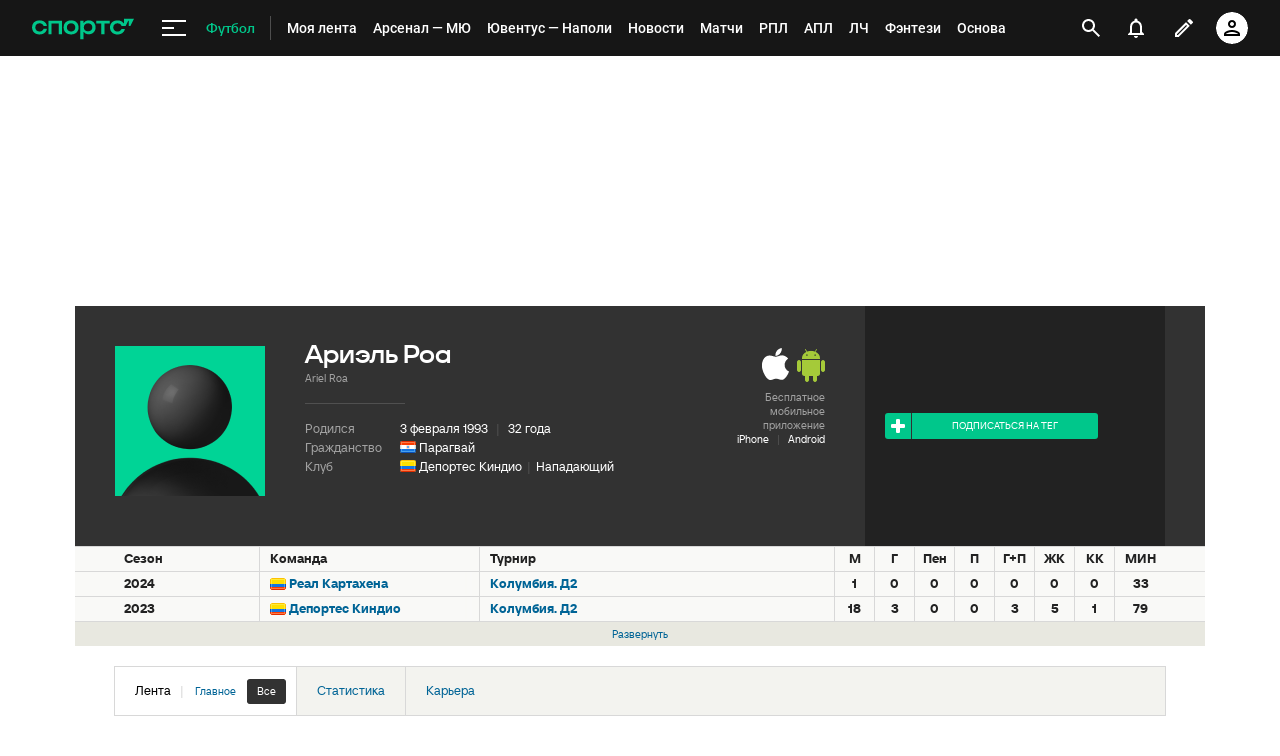

--- FILE ---
content_type: text/html; charset=UTF-8
request_url: https://www.sports.ru/football/person/ariel-roa/
body_size: 139381
content:
<!DOCTYPE html>
<html lang="ru" xmlns="http://www.w3.org/1999/xhtml">
<head>
<script nomodule src="//st.s5o.ru/source/_desktop/libs/polyfills.min.js"></script>
<script src="//st.s5o.ru/build/_desktop/split_testing_init.js"></script>
<script type="text/javascript">window.dataLayer = window.dataLayer || []; window.Sports = window.Sports || {}; var analyticsData = {"event":"page_data","page_type":"tags","page_id":161105765,"page_section":[208],"page_tags":{"main":[161105765],"other":[]}}; window.Sports.analyticsData = analyticsData; window.dataLayer.push(analyticsData);</script>
<!-- Google Tag Manager --><!-- End Google Tag Manager --> <!-- Google Tag Manager --> <script>(function(w,d,s,l,i){w[l]=w[l]||[];w[l].push({'gtm.start': new Date().getTime(),event:'gtm.js'});var f=d.getElementsByTagName(s)[0], j=d.createElement(s),dl=l!='dataLayer'?'&l='+l:'';j.async=true;j.src= 'https://www.googletagmanager.com/gtm.js?id='+i+dl;f.parentNode.insertBefore(j,f); })(window,document,'script','dataLayer','GTM-5H24MV2W');</script> <!-- End Google Tag Manager --> <script> (function () { window.Sports = window.Sports || {}; var stmId = 'MT88Z7Z2'; var gtmId = 'GTM-'+stmId; var gtmPath = 'https://www.googletagmanager.com/gtm.js?id='; var gtmProxyPath = 'https://t.sports.ru/manager/'+stmId+'.js?l=dataLayer'; function gtm (w,d,s,l,i,p){ w[l]=w[l]||[]; w[l].push({'gtm.start':new Date().getTime(),event:'gtm.js'}); var f=d.getElementsByTagName(s)[0],j=d.createElement(s),dl=l!='dataLayer'?'&l='+l:''; j.async=true; j.src=p+i+dl; j.onerror = function(){ window.Sports.queueOfErrors = window.Sports.queueOfErrors || []; window.Sports.queueOfErrors.push({ message: '[SPORTS][GTM]: не удалось загрузить скрипт stm' }); if (p === gtmPath) return; j.remove(); gtm(window,document,'script','dataLayer',gtmId,gtmPath); }; f.parentNode.insertBefore(j,f); } gtm(window,document,'script','dataLayer','',gtmProxyPath); })(); (function () { var scriptSrc = 'https://dumpster.cdn.sports.ru/1/17/2b6e52a3d705646b58ef7fffde62b.js'; var script = document.createElement('script'); script.src = scriptSrc; script.async = true; document.head.appendChild(script); script.onload = function() { detectIncognito().then((result) => { localStorage.setItem('incognito-mode', result.isPrivate); }); }; })();</script>
<script type="text/javascript">
		Object.freeze(Element.prototype);
	</script>
<meta http-equiv="X-UA-Compatible" content="IE=edge">
<title>Ариэль Роа - футболист, нападающий, Депортес Киндио, 32 года, голы и статистика 2026, карьера, результаты, номер, контракт, биография, википедия, Трансфермаркт, новости, видео на Sports.ru</title>
<!-- metas -->
<meta http-equiv="Content-Type" content="text/html; charset=utf-8" />
<meta name="copyright" content="copyright © 2026, Sports.ru" />
<meta name="Robots" content="index, follow">
<meta name="robots" content="all" />
<meta name="description" content="Ариэль Роа на Sports.ru - нападающий Депортес Киндио: голы, биография, википедия, сколько зарабатывает, статистика 2026, карьера, семья, фото и видео на Sports.ru" />
<meta name="viewport" content="width=device-width" />
<meta name="format-detection" content="telephone=no" />
<meta property="og:title" content="Ариэль Роа - футболист, нападающий, Депортес Киндио, 32 года, голы и статистика 2026, карьера, результаты, номер, контракт, биография, википедия, Трансфермаркт, новости, видео на Sports.ru" />
<meta property="og:site_name" content="Спортс’’" />
<meta property="og:image" content="https://photobooth.cdn.sports.ru/preset/blank_icons/user.png"/>
<meta property="og:description" content="Ариэль Роа на Sports.ru - нападающий Депортес Киндио: голы, биография, википедия, сколько зарабатывает, статистика 2026, карьера, семья, фото и видео на Sports.ru" />
<meta property="og:url" content="https://www.sports.ru/football/person/ariel-roa/" />
<meta property="al:android:url" content="sports://player/161105765?category_id=208" />
<meta property="al:ios:url" content="sports://player/161105765?category_id=208" />
<meta property="al:android:package" content="ru.sports" />
<meta property="al:android:app_name" content="Sports.ru" />
<meta property="al:ios:app_store_id" content="542339626" />
<meta property="al:ios:app_name" content="Sports.ru" />
<!-- links -->
<link rel="Shortcut Icon" type="image/x-icon" href="/favicon.ico?v=2" />
<link rel="apple-touch-icon-precomposed" href="https://dumpster.cdn.sports.ru/6/5e/9eab67461a0fbb33c71a110218459.png" />
<link rel="image_src" href="https://photobooth.cdn.sports.ru/preset/blank_icons/user.png" />
<link rel="alternate" media="only screen and (max-width: 640px)" href="https://m.sports.ru/football/person/ariel-roa/">
<link rel="canonical" href="https://www.sports.ru/football/person/ariel-roa/" />
<link rel="alternate" href="android-app://com.sports.scoresandvideo/sandv/player/161105765" />
<link type="text/css" rel="stylesheet" href="//st.s5o.ru/build/old-desktop/common.min.css?hash=51babd7aa6c374130144"/><link type="text/css" rel="stylesheet" href="//st.s5o.ru/build/old-desktop/stat.min.css?hash=7a4b94b562026b133c1c"/><!--[if lte IE 8]><link type="text/css" rel="stylesheet" href="//st.s5o.ru/common/css/ie.css"/><![endif]--><!-- js --><script type="text/javascript"> window.Sports = { RegistryVars: { tag_id: "161105765" }, host: "www.sports.ru" };</script><script>window.Sports = window.Sports || {};window.Sports.request_env = window.Sports.request_env || { HTTP_HOST : "www.sports.ru",};</script><script src="//st.s5o.ru/build/old-desktop/main.js?hash=dcd7683097061d057793"></script><script src="//st.s5o.ru/build/old-desktop/runtime.js?hash=dcd7683097061d057793"></script><script src="//st.s5o.ru/build/old-desktop/vendor.js?hash=dcd7683097061d057793"></script>
<script type="text/javascript">
    window.Sports.RegistryVars['social.description'] = 'Ариэль Роа на Sports.ru - нападающий Депортес Киндио: голы, биография, википедия, сколько зарабатывает, статистика 2026, карьера, семья, фото и видео на Sports.ru';
    window.Sports.RegistryVars['social.image'] = 'https://photobooth.cdn.sports.ru/preset/blank_icons/user.png';
    window.Sports.RegistryVars['social.title'] = 'Ариэль Роа - футболист, нападающий, Депортес Киндио, 32 года, голы и статистика 2026, карьера, результаты, номер, контракт, биография, википедия, Трансфермаркт, новости, видео на Sports.ru';
    window.Sports.RegistryVars['social.via'] = 'sportsru';
</script>
</head>
<body class="u-context-ru
 theme-sports  js-active" data-control="Common.Body"
data-targeting-platform="DFP" data-targeting-object='{"site":"ru","sectiontype":"tags","tags":["161105765"],"sportname":["football"]}'>
<div id="vk_api_transport"></div>
<div id="fb-root"></div>
<script type="module" crossorigin src="https://senoval.cdn.sports.ru/navigation-ssi/public/index-54b56ee0.js"></script><link rel="stylesheet" href="https://senoval.cdn.sports.ru/navigation-ssi/public/index-149a8e3b.css"><div id="navigation-mount-point"><!--[--><!--[--><header class="header" data-v-21e1d902><div class="header__smart-app" data-v-21e1d902><!----></div><div class="navigation-top" data-v-21e1d902><div class="navigation-top__wrapper" data-v-21e1d902><a href="/" class="navigation-top__logo" data-v-21e1d902><svg xmlns='http://www.w3.org/2000/svg ' width='102' height='26' viewBox='0 0 102 26' fill='none'><path d='M85.5238 19.5114C88.3622 19.5114 90.1267 18.3591 91.1239 17.3603C92.2747 16.2078 92.8118 14.825 92.8118 13.903H89.5129C89.206 14.9786 88.0553 16.592 85.5238 16.592C82.9922 16.592 81.2277 14.9018 81.2277 12.4433C81.2277 9.98482 82.9922 8.29462 85.5238 8.29462C87.9019 8.29462 89.206 9.75434 89.5129 10.9836H93.6556L96.2639 5.68248H96.6474V10.9836H98.4119L101.941 3.76257H91.8911V8.21856H91.5076C90.6636 6.75884 88.6691 5.37595 85.5238 5.37595C80.9208 5.37595 78.0058 8.21856 78.0058 12.4441C78.0058 16.6696 81.151 19.5121 85.5238 19.5121V19.5114Z' fill='#00C78B'/><path d='M7.55575 5.37048C5.39146 5.37048 3.53713 6.01226 2.19577 7.22365C0.800961 8.48161 0.0655823 10.2758 0.0655823 12.4107C0.0655823 14.5455 0.800961 16.3397 2.19577 17.5977C3.53868 18.8091 5.39146 19.4508 7.55575 19.4508C10.4523 19.4508 12.2121 18.3038 13.1776 17.3424C14.3392 16.1861 14.8577 14.7892 14.8577 13.9154V13.8526H11.5728L11.5604 13.8991C11.5535 13.9263 10.8049 16.5345 7.55575 16.5345C5.01719 16.5345 3.3124 14.8761 3.3124 12.4107C3.3124 9.94521 5.01719 8.28682 7.55575 8.28682C10.8049 8.28682 11.5527 10.8958 11.5604 10.9222L11.5728 10.9688H14.8577V10.9059C14.8577 10.0337 14.3377 8.63526 13.1776 7.47897C12.2121 6.51747 10.4539 5.37048 7.55575 5.37048Z' fill='#00C78B'/><path d='M16.4369 19.1769H19.5753V8.50488H26.7702V19.1776H29.9085V5.64441H16.4369V19.1776V19.1769Z' fill='#00C78B'/><path d='M44.4518 7.22365C43.1089 6.01226 41.2561 5.37048 39.0919 5.37048C36.9275 5.37048 35.0748 6.01226 33.7318 7.22365C32.3386 8.48161 31.6017 10.2758 31.6017 12.4107C31.6017 14.5455 32.337 16.3397 33.7318 17.5977C35.0748 18.8091 36.9275 19.4508 39.0919 19.4508C41.2561 19.4508 43.1089 18.8091 44.4518 17.5977C45.8451 16.3397 46.582 14.5455 46.582 12.4107C46.582 10.2758 45.8466 8.48161 44.4518 7.22365ZM43.3351 12.4107C43.3351 14.8761 41.6304 16.5345 39.0919 16.5345C36.5532 16.5345 34.8484 14.8761 34.8484 12.4107C34.8484 9.94521 36.5532 8.28682 39.0919 8.28682C41.6304 8.28682 43.3351 9.94521 43.3351 12.4107Z' fill='#00C78B'/><path d='M64.1737 8.50487H69.3679V19.1754L72.5063 19.2041V8.50487H77.7004V5.64441H64.173V8.50487H64.1737Z' fill='#00C78B'/><path d='M56.9099 5.37052C54.4644 5.37052 52.806 6.35143 51.7723 7.93298H51.4996V5.64212H48.3465V24.2375H51.4996V16.876H51.7723C52.8053 18.4576 54.4635 19.2756 56.9099 19.2756C60.7969 19.2756 63.5966 16.4127 63.5966 12.3766C63.5966 8.3404 60.796 5.36896 56.9099 5.36896V5.37052ZM56.0677 16.3304C53.5135 16.3304 51.7995 14.8583 51.7995 12.4053C51.7995 9.95223 53.5112 8.31557 56.0677 8.31557C58.624 8.31557 60.3358 9.86997 60.3358 12.323C60.3358 14.7761 58.5953 16.3304 56.0677 16.3304Z' fill='#00C78B'/></svg></a><!----><div id="popup-anchor-search" class="anchor-wrapper navigation-top__content" data-v-8a99a028 data-v-21e1d902><!--[--><div class="navigation-content-block" data-v-1f7bb174 data-v-21e1d902><div id="popup-anchor-burger" class="anchor-wrapper" data-v-8a99a028 data-v-1f7bb174><!--[--><div class="navigation-burger navigation-content-block__burger-desktop" data-v-1f7bb174><div class="navigation-burger__container"><button class="navigation-burger-button" aria-label="меню"><span class="navigation-burger-button__icon"><span></span><span></span><span></span></span></button><a class="navigation-burger-title" href="/football/" title="Футбол"><span class="navigation-burger-title__text">Футбол</span></a></div><div class="navigation-burger__dropdown" style="display:none;"><div class="navigation-burger__dropdown-arrow"></div></div></div><!--]--></div><nav id="navigation-navbar" class="navigation-navbar navigation-content-block__navbar" itemscope itemtype="https://schema.org/SiteNavigationElement" data-v-7352ad1b data-v-1f7bb174><ul class="navigation-navbar__list" itemprop="about" itemscope itemtype="https://schema.org/ItemList" data-v-7352ad1b><!--[--><li class="navigation-navbar__list-item" itemprop="itemListElement" itemscope itemtype="https://schema.org/ItemList" data-v-7352ad1b><a href="https://www.sports.ru/feed/" class="navigation-navbar__link" title target="_self" rel="nofollow" itemprop="url" data-v-7352ad1b><span class="navigation-navbar__link-content" itemprop="name" data-v-7352ad1b>Моя лента <!----></span></a></li><li class="navigation-navbar__list-item" itemprop="itemListElement" itemscope itemtype="https://schema.org/ItemList" data-v-7352ad1b><a href="/football/match/arsenal-vs-mu/" class="navigation-navbar__link" title target="_self" itemprop="url" data-v-7352ad1b><span class="navigation-navbar__link-content" itemprop="name" data-v-7352ad1b>Арсенал — МЮ <!----></span></a></li><li class="navigation-navbar__list-item" itemprop="itemListElement" itemscope itemtype="https://schema.org/ItemList" data-v-7352ad1b><a href="/football/match/juventus-vs-napoli/" class="navigation-navbar__link" title target="_self" itemprop="url" data-v-7352ad1b><span class="navigation-navbar__link-content" itemprop="name" data-v-7352ad1b>Ювентус — Наполи <!----></span></a></li><li class="navigation-navbar__list-item" itemprop="itemListElement" itemscope itemtype="https://schema.org/ItemList" data-v-7352ad1b><a href="/football/news/ " class="navigation-navbar__link" title target="_self" itemprop="url" data-v-7352ad1b><span class="navigation-navbar__link-content" itemprop="name" data-v-7352ad1b>Новости <!----></span></a></li><li class="navigation-navbar__list-item" itemprop="itemListElement" itemscope itemtype="https://schema.org/ItemList" data-v-7352ad1b><a href="/football/match/ " class="navigation-navbar__link" title target="_self" itemprop="url" data-v-7352ad1b><span class="navigation-navbar__link-content" itemprop="name" data-v-7352ad1b>Матчи <!----></span></a></li><li class="navigation-navbar__list-item" itemprop="itemListElement" itemscope itemtype="https://schema.org/ItemList" data-v-7352ad1b><a href="/football/tournament/rfpl/" class="navigation-navbar__link" title target="_self" itemprop="url" data-v-7352ad1b><span class="navigation-navbar__link-content" itemprop="name" data-v-7352ad1b>РПЛ <!----></span></a></li><li class="navigation-navbar__list-item" itemprop="itemListElement" itemscope itemtype="https://schema.org/ItemList" data-v-7352ad1b><a href="/football/tournament/premier-league/" class="navigation-navbar__link" title target="_self" itemprop="url" data-v-7352ad1b><span class="navigation-navbar__link-content" itemprop="name" data-v-7352ad1b>АПЛ <!----></span></a></li><li class="navigation-navbar__list-item" itemprop="itemListElement" itemscope itemtype="https://schema.org/ItemList" data-v-7352ad1b><a href="/football/tournament/ucl/" class="navigation-navbar__link" title target="_self" itemprop="url" data-v-7352ad1b><span class="navigation-navbar__link-content" itemprop="name" data-v-7352ad1b>ЛЧ <!----></span></a></li><li class="navigation-navbar__list-item" itemprop="itemListElement" itemscope itemtype="https://schema.org/ItemList" data-v-7352ad1b><a href="/fantasy/football/" class="navigation-navbar__link" title target="_self" itemprop="url" data-v-7352ad1b><span class="navigation-navbar__link-content" itemprop="name" data-v-7352ad1b>Фэнтези <!----></span></a></li><li class="navigation-navbar__list-item" itemprop="itemListElement" itemscope itemtype="https://schema.org/ItemList" data-v-7352ad1b><a href="/osnova/" class="navigation-navbar__link" title target="_self" itemprop="url" data-v-7352ad1b><span class="navigation-navbar__link-content" itemprop="name" data-v-7352ad1b>Основа <!----></span></a></li><li class="navigation-navbar__list-item" itemprop="itemListElement" itemscope itemtype="https://schema.org/ItemList" data-v-7352ad1b><a href="/football/tournament/la-liga/" class="navigation-navbar__link" title target="_self" itemprop="url" data-v-7352ad1b><span class="navigation-navbar__link-content" itemprop="name" data-v-7352ad1b>Ла Лига <!----></span></a></li><li class="navigation-navbar__list-item" itemprop="itemListElement" itemscope itemtype="https://schema.org/ItemList" data-v-7352ad1b><a href="/football/tournament/seria-a/" class="navigation-navbar__link" title target="_self" itemprop="url" data-v-7352ad1b><span class="navigation-navbar__link-content" itemprop="name" data-v-7352ad1b>Серия А <!----></span></a></li><li class="navigation-navbar__list-item" itemprop="itemListElement" itemscope itemtype="https://schema.org/ItemList" data-v-7352ad1b><a href="/football/tournament/bundesliga/" class="navigation-navbar__link" title target="_self" itemprop="url" data-v-7352ad1b><span class="navigation-navbar__link-content" itemprop="name" data-v-7352ad1b>Бундеслига <!----></span></a></li><li class="navigation-navbar__list-item" itemprop="itemListElement" itemscope itemtype="https://schema.org/ItemList" data-v-7352ad1b><a href="/football/transfers/" class="navigation-navbar__link" title target="_self" itemprop="url" data-v-7352ad1b><span class="navigation-navbar__link-content" itemprop="name" data-v-7352ad1b>Трансферы <!----></span></a></li><li class="navigation-navbar__list-item" itemprop="itemListElement" itemscope itemtype="https://schema.org/ItemList" data-v-7352ad1b><a href="/football/blogs/ " class="navigation-navbar__link" title target="_self" itemprop="url" data-v-7352ad1b><span class="navigation-navbar__link-content" itemprop="name" data-v-7352ad1b>Трибуна <!----></span></a></li><!--]--><!--[--><li class="navigation-navbar__list-item--additional" itemprop="itemListElement" itemscope itemtype="https://schema.org/ItemList" data-v-7352ad1b><a href="/" title="Главная" itemprop="url" data-v-7352ad1b><span itemprop="name" data-v-7352ad1b>Главная</span></a></li><li class="navigation-navbar__list-item--additional" itemprop="itemListElement" itemscope itemtype="https://schema.org/ItemList" data-v-7352ad1b><a href="https://sirena.world/apps_menu" title="Наши приложения" itemprop="url" data-v-7352ad1b><span itemprop="name" data-v-7352ad1b>Наши приложения</span></a></li><li class="navigation-navbar__list-item--additional" itemprop="itemListElement" itemscope itemtype="https://schema.org/ItemList" data-v-7352ad1b><a href="https://www.sports.ru/feed/" title="Моя лента" itemprop="url" data-v-7352ad1b><span itemprop="name" data-v-7352ad1b>Моя лента</span></a></li><li class="navigation-navbar__list-item--additional" itemprop="itemListElement" itemscope itemtype="https://schema.org/ItemList" data-v-7352ad1b><a href="https://video.sports.ru/" title="ВидеоСпортс&#39;&#39;" itemprop="url" data-v-7352ad1b><span itemprop="name" data-v-7352ad1b>ВидеоСпортс&#39;&#39;</span></a></li><li class="navigation-navbar__list-item--additional" itemprop="itemListElement" itemscope itemtype="https://schema.org/ItemList" data-v-7352ad1b><a href="/betting/" title="Ставки" itemprop="url" data-v-7352ad1b><span itemprop="name" data-v-7352ad1b>Ставки</span></a></li><li class="navigation-navbar__list-item--additional" itemprop="itemListElement" itemscope itemtype="https://schema.org/ItemList" data-v-7352ad1b><a href="/football/" title="Футбол" itemprop="url" data-v-7352ad1b><span itemprop="name" data-v-7352ad1b>Футбол</span></a></li><li class="navigation-navbar__list-item--additional" itemprop="itemListElement" itemscope itemtype="https://schema.org/ItemList" data-v-7352ad1b><a href="/football/tournament/" title="Турниры" itemprop="url" data-v-7352ad1b><span itemprop="name" data-v-7352ad1b>Турниры</span></a></li><li class="navigation-navbar__list-item--additional" itemprop="itemListElement" itemscope itemtype="https://schema.org/ItemList" data-v-7352ad1b><a href="/football/tournament/rfpl/" title="РПЛ" itemprop="url" data-v-7352ad1b><span itemprop="name" data-v-7352ad1b>РПЛ</span></a></li><li class="navigation-navbar__list-item--additional" itemprop="itemListElement" itemscope itemtype="https://schema.org/ItemList" data-v-7352ad1b><a href="/football/tournament/ucl/" title="Лига чемпионов" itemprop="url" data-v-7352ad1b><span itemprop="name" data-v-7352ad1b>Лига чемпионов</span></a></li><li class="navigation-navbar__list-item--additional" itemprop="itemListElement" itemscope itemtype="https://schema.org/ItemList" data-v-7352ad1b><a href="/football/tournament/premier-league/" title="АПЛ" itemprop="url" data-v-7352ad1b><span itemprop="name" data-v-7352ad1b>АПЛ</span></a></li><li class="navigation-navbar__list-item--additional" itemprop="itemListElement" itemscope itemtype="https://schema.org/ItemList" data-v-7352ad1b><a href="/football/tournament/la-liga/" title="Ла Лига" itemprop="url" data-v-7352ad1b><span itemprop="name" data-v-7352ad1b>Ла Лига</span></a></li><li class="navigation-navbar__list-item--additional" itemprop="itemListElement" itemscope itemtype="https://schema.org/ItemList" data-v-7352ad1b><a href="/football/tournament/uefa-europa-league/" title="Лига Европы" itemprop="url" data-v-7352ad1b><span itemprop="name" data-v-7352ad1b>Лига Европы</span></a></li><li class="navigation-navbar__list-item--additional" itemprop="itemListElement" itemscope itemtype="https://schema.org/ItemList" data-v-7352ad1b><a href="/football/tournament/bundesliga/" title="Бундеслига" itemprop="url" data-v-7352ad1b><span itemprop="name" data-v-7352ad1b>Бундеслига</span></a></li><li class="navigation-navbar__list-item--additional" itemprop="itemListElement" itemscope itemtype="https://schema.org/ItemList" data-v-7352ad1b><a href="/football/tournament/seria-a/" title="Серия А" itemprop="url" data-v-7352ad1b><span itemprop="name" data-v-7352ad1b>Серия А</span></a></li><li class="navigation-navbar__list-item--additional" itemprop="itemListElement" itemscope itemtype="https://schema.org/ItemList" data-v-7352ad1b><a href="/football/tournament/ligue-1/" title="Лига 1" itemprop="url" data-v-7352ad1b><span itemprop="name" data-v-7352ad1b>Лига 1</span></a></li><li class="navigation-navbar__list-item--additional" itemprop="itemListElement" itemscope itemtype="https://schema.org/ItemList" data-v-7352ad1b><a href="/football/tournament/chinese-super-league/" title="Китайская суперлига" itemprop="url" data-v-7352ad1b><span itemprop="name" data-v-7352ad1b>Китайская суперлига</span></a></li><li class="navigation-navbar__list-item--additional" itemprop="itemListElement" itemscope itemtype="https://schema.org/ItemList" data-v-7352ad1b><a href="/football/tournament/russian-cup/" title="Кубок России" itemprop="url" data-v-7352ad1b><span itemprop="name" data-v-7352ad1b>Кубок России</span></a></li><li class="navigation-navbar__list-item--additional" itemprop="itemListElement" itemscope itemtype="https://schema.org/ItemList" data-v-7352ad1b><a href="/football/tournament/1liga/" title="Первая лига" itemprop="url" data-v-7352ad1b><span itemprop="name" data-v-7352ad1b>Первая лига</span></a></li><li class="navigation-navbar__list-item--additional" itemprop="itemListElement" itemscope itemtype="https://schema.org/ItemList" data-v-7352ad1b><a href="/football/tournament/qazaqstan-premier-ligasy/" title="Казахстанская лига" itemprop="url" data-v-7352ad1b><span itemprop="name" data-v-7352ad1b>Казахстанская лига</span></a></li><li class="navigation-navbar__list-item--additional" itemprop="itemListElement" itemscope itemtype="https://schema.org/ItemList" data-v-7352ad1b><a href="/football/club/" title="Команды" itemprop="url" data-v-7352ad1b><span itemprop="name" data-v-7352ad1b>Команды</span></a></li><li class="navigation-navbar__list-item--additional" itemprop="itemListElement" itemscope itemtype="https://schema.org/ItemList" data-v-7352ad1b><a href="/football/team/russia/" title="Сборная России" itemprop="url" data-v-7352ad1b><span itemprop="name" data-v-7352ad1b>Сборная России</span></a></li><li class="navigation-navbar__list-item--additional" itemprop="itemListElement" itemscope itemtype="https://schema.org/ItemList" data-v-7352ad1b><a href="/football/club/zenit-st-petersburg/" title="Зенит" itemprop="url" data-v-7352ad1b><span itemprop="name" data-v-7352ad1b>Зенит</span></a></li><li class="navigation-navbar__list-item--additional" itemprop="itemListElement" itemscope itemtype="https://schema.org/ItemList" data-v-7352ad1b><a href="/football/club/spartak/" title="Спартак" itemprop="url" data-v-7352ad1b><span itemprop="name" data-v-7352ad1b>Спартак</span></a></li><li class="navigation-navbar__list-item--additional" itemprop="itemListElement" itemscope itemtype="https://schema.org/ItemList" data-v-7352ad1b><a href="/football/club/krasnodar/" title="Краснодар" itemprop="url" data-v-7352ad1b><span itemprop="name" data-v-7352ad1b>Краснодар</span></a></li><li class="navigation-navbar__list-item--additional" itemprop="itemListElement" itemscope itemtype="https://schema.org/ItemList" data-v-7352ad1b><a href="/football/club/real/" title="Реал Мадрид" itemprop="url" data-v-7352ad1b><span itemprop="name" data-v-7352ad1b>Реал Мадрид</span></a></li><li class="navigation-navbar__list-item--additional" itemprop="itemListElement" itemscope itemtype="https://schema.org/ItemList" data-v-7352ad1b><a href="/football/club/barcelona/" title="Барселона" itemprop="url" data-v-7352ad1b><span itemprop="name" data-v-7352ad1b>Барселона</span></a></li><li class="navigation-navbar__list-item--additional" itemprop="itemListElement" itemscope itemtype="https://schema.org/ItemList" data-v-7352ad1b><a href="/football/club/psg/" title="ПСЖ" itemprop="url" data-v-7352ad1b><span itemprop="name" data-v-7352ad1b>ПСЖ</span></a></li><li class="navigation-navbar__list-item--additional" itemprop="itemListElement" itemscope itemtype="https://schema.org/ItemList" data-v-7352ad1b><a href="/football/club/bayern/" title="Бавария" itemprop="url" data-v-7352ad1b><span itemprop="name" data-v-7352ad1b>Бавария</span></a></li><li class="navigation-navbar__list-item--additional" itemprop="itemListElement" itemscope itemtype="https://schema.org/ItemList" data-v-7352ad1b><a href="/football/club/mu/" title="МЮ" itemprop="url" data-v-7352ad1b><span itemprop="name" data-v-7352ad1b>МЮ</span></a></li><li class="navigation-navbar__list-item--additional" itemprop="itemListElement" itemscope itemtype="https://schema.org/ItemList" data-v-7352ad1b><a href="/football/club/manchester-city/" title="Манчестер Сити" itemprop="url" data-v-7352ad1b><span itemprop="name" data-v-7352ad1b>Манчестер Сити</span></a></li><li class="navigation-navbar__list-item--additional" itemprop="itemListElement" itemscope itemtype="https://schema.org/ItemList" data-v-7352ad1b><a href="/football/club/arsenal/" title="Арсенал" itemprop="url" data-v-7352ad1b><span itemprop="name" data-v-7352ad1b>Арсенал</span></a></li><li class="navigation-navbar__list-item--additional" itemprop="itemListElement" itemscope itemtype="https://schema.org/ItemList" data-v-7352ad1b><a href="/football/club/liverpool/" title="Ливерпуль" itemprop="url" data-v-7352ad1b><span itemprop="name" data-v-7352ad1b>Ливерпуль</span></a></li><li class="navigation-navbar__list-item--additional" itemprop="itemListElement" itemscope itemtype="https://schema.org/ItemList" data-v-7352ad1b><a href="/football/sportsman/" title="Игроки" itemprop="url" data-v-7352ad1b><span itemprop="name" data-v-7352ad1b>Игроки</span></a></li><li class="navigation-navbar__list-item--additional" itemprop="itemListElement" itemscope itemtype="https://schema.org/ItemList" data-v-7352ad1b><a href="/football/person/messi/" title="Месси" itemprop="url" data-v-7352ad1b><span itemprop="name" data-v-7352ad1b>Месси</span></a></li><li class="navigation-navbar__list-item--additional" itemprop="itemListElement" itemscope itemtype="https://schema.org/ItemList" data-v-7352ad1b><a href="/football/person/cristiano-ronaldo/" title="Роналду" itemprop="url" data-v-7352ad1b><span itemprop="name" data-v-7352ad1b>Роналду</span></a></li><li class="navigation-navbar__list-item--additional" itemprop="itemListElement" itemscope itemtype="https://schema.org/ItemList" data-v-7352ad1b><a href="/football/person/mbappe/" title="Мбаппе" itemprop="url" data-v-7352ad1b><span itemprop="name" data-v-7352ad1b>Мбаппе</span></a></li><li class="navigation-navbar__list-item--additional" itemprop="itemListElement" itemscope itemtype="https://schema.org/ItemList" data-v-7352ad1b><a href="/football/person/jude-bellingham/" title="Беллингем" itemprop="url" data-v-7352ad1b><span itemprop="name" data-v-7352ad1b>Беллингем</span></a></li><li class="navigation-navbar__list-item--additional" itemprop="itemListElement" itemscope itemtype="https://schema.org/ItemList" data-v-7352ad1b><a href="/football/person/salah/" title="Салах" itemprop="url" data-v-7352ad1b><span itemprop="name" data-v-7352ad1b>Салах</span></a></li><li class="navigation-navbar__list-item--additional" itemprop="itemListElement" itemscope itemtype="https://schema.org/ItemList" data-v-7352ad1b><a href="/football/person/vinicius/" title="Винисиус" itemprop="url" data-v-7352ad1b><span itemprop="name" data-v-7352ad1b>Винисиус</span></a></li><li class="navigation-navbar__list-item--additional" itemprop="itemListElement" itemscope itemtype="https://schema.org/ItemList" data-v-7352ad1b><a href="/football/person/lamine-yamal/" title="Ламин Ямаль" itemprop="url" data-v-7352ad1b><span itemprop="name" data-v-7352ad1b>Ламин Ямаль</span></a></li><li class="navigation-navbar__list-item--additional" itemprop="itemListElement" itemscope itemtype="https://schema.org/ItemList" data-v-7352ad1b><a href="/football/person/robert-lewandowski/" title="Левандовски" itemprop="url" data-v-7352ad1b><span itemprop="name" data-v-7352ad1b>Левандовски</span></a></li><li class="navigation-navbar__list-item--additional" itemprop="itemListElement" itemscope itemtype="https://schema.org/ItemList" data-v-7352ad1b><a href="/football/person/khvicha-kvaratskhelia/" title="Хвича" itemprop="url" data-v-7352ad1b><span itemprop="name" data-v-7352ad1b>Хвича</span></a></li><li class="navigation-navbar__list-item--additional" itemprop="itemListElement" itemscope itemtype="https://schema.org/ItemList" data-v-7352ad1b><a href="/football/person/dzyuba/" title="Дзюба" itemprop="url" data-v-7352ad1b><span itemprop="name" data-v-7352ad1b>Дзюба</span></a></li><li class="navigation-navbar__list-item--additional" itemprop="itemListElement" itemscope itemtype="https://schema.org/ItemList" data-v-7352ad1b><a href="/football/person/aleksandr-golovin/" title="Головин" itemprop="url" data-v-7352ad1b><span itemprop="name" data-v-7352ad1b>Головин</span></a></li><li class="navigation-navbar__list-item--additional" itemprop="itemListElement" itemscope itemtype="https://schema.org/ItemList" data-v-7352ad1b><a href="/football/person/aleksey-miranchuk/" title="Алексей Миранчук" itemprop="url" data-v-7352ad1b><span itemprop="name" data-v-7352ad1b>Алексей Миранчук</span></a></li><li class="navigation-navbar__list-item--additional" itemprop="itemListElement" itemscope itemtype="https://schema.org/ItemList" data-v-7352ad1b><a href="/hockey/" title="Хоккей" itemprop="url" data-v-7352ad1b><span itemprop="name" data-v-7352ad1b>Хоккей</span></a></li><li class="navigation-navbar__list-item--additional" itemprop="itemListElement" itemscope itemtype="https://schema.org/ItemList" data-v-7352ad1b><a href="/hockey/club/" title="Команды" itemprop="url" data-v-7352ad1b><span itemprop="name" data-v-7352ad1b>Команды</span></a></li><li class="navigation-navbar__list-item--additional" itemprop="itemListElement" itemscope itemtype="https://schema.org/ItemList" data-v-7352ad1b><a href="/hockey/club/washington-capitals/" title="Вашингтон" itemprop="url" data-v-7352ad1b><span itemprop="name" data-v-7352ad1b>Вашингтон</span></a></li><li class="navigation-navbar__list-item--additional" itemprop="itemListElement" itemscope itemtype="https://schema.org/ItemList" data-v-7352ad1b><a href="/hockey/club/ska/" title="СКА" itemprop="url" data-v-7352ad1b><span itemprop="name" data-v-7352ad1b>СКА</span></a></li><li class="navigation-navbar__list-item--additional" itemprop="itemListElement" itemscope itemtype="https://schema.org/ItemList" data-v-7352ad1b><a href="/hockey/club/cska/" title="ЦСКА" itemprop="url" data-v-7352ad1b><span itemprop="name" data-v-7352ad1b>ЦСКА</span></a></li><li class="navigation-navbar__list-item--additional" itemprop="itemListElement" itemscope itemtype="https://schema.org/ItemList" data-v-7352ad1b><a href="/hockey/club/avangard/" title="Авангард" itemprop="url" data-v-7352ad1b><span itemprop="name" data-v-7352ad1b>Авангард</span></a></li><li class="navigation-navbar__list-item--additional" itemprop="itemListElement" itemscope itemtype="https://schema.org/ItemList" data-v-7352ad1b><a href="/hockey/club/tampa-bay-lightning/" title="Тампа-Бэй" itemprop="url" data-v-7352ad1b><span itemprop="name" data-v-7352ad1b>Тампа-Бэй</span></a></li><li class="navigation-navbar__list-item--additional" itemprop="itemListElement" itemscope itemtype="https://schema.org/ItemList" data-v-7352ad1b><a href="/hockey/club/pittsburgh-penguins/" title="Питтсбург" itemprop="url" data-v-7352ad1b><span itemprop="name" data-v-7352ad1b>Питтсбург</span></a></li><li class="navigation-navbar__list-item--additional" itemprop="itemListElement" itemscope itemtype="https://schema.org/ItemList" data-v-7352ad1b><a href="/hockey/club/spartak/" title="Спартак" itemprop="url" data-v-7352ad1b><span itemprop="name" data-v-7352ad1b>Спартак</span></a></li><li class="navigation-navbar__list-item--additional" itemprop="itemListElement" itemscope itemtype="https://schema.org/ItemList" data-v-7352ad1b><a href="/hockey/club/dinamo/" title="Динамо Москва" itemprop="url" data-v-7352ad1b><span itemprop="name" data-v-7352ad1b>Динамо Москва</span></a></li><li class="navigation-navbar__list-item--additional" itemprop="itemListElement" itemscope itemtype="https://schema.org/ItemList" data-v-7352ad1b><a href="/hockey/club/new-york-rangers/" title="Рейнджерс" itemprop="url" data-v-7352ad1b><span itemprop="name" data-v-7352ad1b>Рейнджерс</span></a></li><li class="navigation-navbar__list-item--additional" itemprop="itemListElement" itemscope itemtype="https://schema.org/ItemList" data-v-7352ad1b><a href="/hockey/club/ak-bars/" title="Ак Барс" itemprop="url" data-v-7352ad1b><span itemprop="name" data-v-7352ad1b>Ак Барс</span></a></li><li class="navigation-navbar__list-item--additional" itemprop="itemListElement" itemscope itemtype="https://schema.org/ItemList" data-v-7352ad1b><a href="/hockey/club/metallurg-magnitogorsk/" title="Металлург Мг" itemprop="url" data-v-7352ad1b><span itemprop="name" data-v-7352ad1b>Металлург Мг</span></a></li><li class="navigation-navbar__list-item--additional" itemprop="itemListElement" itemscope itemtype="https://schema.org/ItemList" data-v-7352ad1b><a href="/hockey/club/lokomotiv-yaroslavl/" title="Локомотив" itemprop="url" data-v-7352ad1b><span itemprop="name" data-v-7352ad1b>Локомотив</span></a></li><li class="navigation-navbar__list-item--additional" itemprop="itemListElement" itemscope itemtype="https://schema.org/ItemList" data-v-7352ad1b><a href="/hockey/tournament/" title="Турниры" itemprop="url" data-v-7352ad1b><span itemprop="name" data-v-7352ad1b>Турниры</span></a></li><li class="navigation-navbar__list-item--additional" itemprop="itemListElement" itemscope itemtype="https://schema.org/ItemList" data-v-7352ad1b><a href="/hockey/tournament/nhl/" title="НХЛ" itemprop="url" data-v-7352ad1b><span itemprop="name" data-v-7352ad1b>НХЛ</span></a></li><li class="navigation-navbar__list-item--additional" itemprop="itemListElement" itemscope itemtype="https://schema.org/ItemList" data-v-7352ad1b><a href="/hockey/tournament/khl/" title="КХЛ" itemprop="url" data-v-7352ad1b><span itemprop="name" data-v-7352ad1b>КХЛ</span></a></li><li class="navigation-navbar__list-item--additional" itemprop="itemListElement" itemscope itemtype="https://schema.org/ItemList" data-v-7352ad1b><a href="/hockey/tournament/iihf-world-cup/" title="Чемпионат мира" itemprop="url" data-v-7352ad1b><span itemprop="name" data-v-7352ad1b>Чемпионат мира</span></a></li><li class="navigation-navbar__list-item--additional" itemprop="itemListElement" itemscope itemtype="https://schema.org/ItemList" data-v-7352ad1b><a href="/hockey/tournament/vhl/" title="ВХЛ" itemprop="url" data-v-7352ad1b><span itemprop="name" data-v-7352ad1b>ВХЛ</span></a></li><li class="navigation-navbar__list-item--additional" itemprop="itemListElement" itemscope itemtype="https://schema.org/ItemList" data-v-7352ad1b><a href="/hockey/tournament/mhl/" title="МХЛ" itemprop="url" data-v-7352ad1b><span itemprop="name" data-v-7352ad1b>МХЛ</span></a></li><li class="navigation-navbar__list-item--additional" itemprop="itemListElement" itemscope itemtype="https://schema.org/ItemList" data-v-7352ad1b><a href="/hockey/tournament/stanley-cup/" title="Кубок Стэнли" itemprop="url" data-v-7352ad1b><span itemprop="name" data-v-7352ad1b>Кубок Стэнли</span></a></li><li class="navigation-navbar__list-item--additional" itemprop="itemListElement" itemscope itemtype="https://schema.org/ItemList" data-v-7352ad1b><a href="/hockey/tournament/gagarin-cup/" title="Кубок Гагарина" itemprop="url" data-v-7352ad1b><span itemprop="name" data-v-7352ad1b>Кубок Гагарина</span></a></li><li class="navigation-navbar__list-item--additional" itemprop="itemListElement" itemscope itemtype="https://schema.org/ItemList" data-v-7352ad1b><a href="/hockey/sportsman/" title="Хоккеисты" itemprop="url" data-v-7352ad1b><span itemprop="name" data-v-7352ad1b>Хоккеисты</span></a></li><li class="navigation-navbar__list-item--additional" itemprop="itemListElement" itemscope itemtype="https://schema.org/ItemList" data-v-7352ad1b><a href="/hockey/person/alexander-ovechkin/" title="Александр Овечкин" itemprop="url" data-v-7352ad1b><span itemprop="name" data-v-7352ad1b>Александр Овечкин</span></a></li><li class="navigation-navbar__list-item--additional" itemprop="itemListElement" itemscope itemtype="https://schema.org/ItemList" data-v-7352ad1b><a href="/hockey/person/nikita-kucherov/" title="Никита Кучеров" itemprop="url" data-v-7352ad1b><span itemprop="name" data-v-7352ad1b>Никита Кучеров</span></a></li><li class="navigation-navbar__list-item--additional" itemprop="itemListElement" itemscope itemtype="https://schema.org/ItemList" data-v-7352ad1b><a href="/hockey/person/artemiy-panarin/" title="Артемий Панарин" itemprop="url" data-v-7352ad1b><span itemprop="name" data-v-7352ad1b>Артемий Панарин</span></a></li><li class="navigation-navbar__list-item--additional" itemprop="itemListElement" itemscope itemtype="https://schema.org/ItemList" data-v-7352ad1b><a href="/hockey/person/kirill-kaprizov/" title="Кирилл Капризов" itemprop="url" data-v-7352ad1b><span itemprop="name" data-v-7352ad1b>Кирилл Капризов</span></a></li><li class="navigation-navbar__list-item--additional" itemprop="itemListElement" itemscope itemtype="https://schema.org/ItemList" data-v-7352ad1b><a href="/hockey/person/evgeni-malkin/" title="Евгений Малкин" itemprop="url" data-v-7352ad1b><span itemprop="name" data-v-7352ad1b>Евгений Малкин</span></a></li><li class="navigation-navbar__list-item--additional" itemprop="itemListElement" itemscope itemtype="https://schema.org/ItemList" data-v-7352ad1b><a href="/hockey/person/nathan-mackinnon/" title="Нэтан Маккиннон" itemprop="url" data-v-7352ad1b><span itemprop="name" data-v-7352ad1b>Нэтан Маккиннон</span></a></li><li class="navigation-navbar__list-item--additional" itemprop="itemListElement" itemscope itemtype="https://schema.org/ItemList" data-v-7352ad1b><a href="/hockey/person/connor-mcdavid/" title="Коннор Макдэвид" itemprop="url" data-v-7352ad1b><span itemprop="name" data-v-7352ad1b>Коннор Макдэвид</span></a></li><li class="navigation-navbar__list-item--additional" itemprop="itemListElement" itemscope itemtype="https://schema.org/ItemList" data-v-7352ad1b><a href="/hockey/person/auston-matthews/" title="Остон Мэттьюс" itemprop="url" data-v-7352ad1b><span itemprop="name" data-v-7352ad1b>Остон Мэттьюс</span></a></li><li class="navigation-navbar__list-item--additional" itemprop="itemListElement" itemscope itemtype="https://schema.org/ItemList" data-v-7352ad1b><a href="/hockey/person/sidney-patrick-crosby/" title="Сидни Кросби" itemprop="url" data-v-7352ad1b><span itemprop="name" data-v-7352ad1b>Сидни Кросби</span></a></li><li class="navigation-navbar__list-item--additional" itemprop="itemListElement" itemscope itemtype="https://schema.org/ItemList" data-v-7352ad1b><a href="/hockey/person/andrei-svechnikov/" title="Андрей Свечников" itemprop="url" data-v-7352ad1b><span itemprop="name" data-v-7352ad1b>Андрей Свечников</span></a></li><li class="navigation-navbar__list-item--additional" itemprop="itemListElement" itemscope itemtype="https://schema.org/ItemList" data-v-7352ad1b><a href="/hockey/person/sergei-bobrovsky/" title="Сергей Бобровский" itemprop="url" data-v-7352ad1b><span itemprop="name" data-v-7352ad1b>Сергей Бобровский</span></a></li><li class="navigation-navbar__list-item--additional" itemprop="itemListElement" itemscope itemtype="https://schema.org/ItemList" data-v-7352ad1b><a href="/hockey/person/andrey-vasilevsky/" title="Андрей Василевский" itemprop="url" data-v-7352ad1b><span itemprop="name" data-v-7352ad1b>Андрей Василевский</span></a></li><li class="navigation-navbar__list-item--additional" itemprop="itemListElement" itemscope itemtype="https://schema.org/ItemList" data-v-7352ad1b><a href="/figure-skating/" title="Фигурное катание" itemprop="url" data-v-7352ad1b><span itemprop="name" data-v-7352ad1b>Фигурное катание</span></a></li><li class="navigation-navbar__list-item--additional" itemprop="itemListElement" itemscope itemtype="https://schema.org/ItemList" data-v-7352ad1b><a href="/figure-skating/sportsman/" title="Фигуристы" itemprop="url" data-v-7352ad1b><span itemprop="name" data-v-7352ad1b>Фигуристы</span></a></li><li class="navigation-navbar__list-item--additional" itemprop="itemListElement" itemscope itemtype="https://schema.org/ItemList" data-v-7352ad1b><a href="/figure-skating/person/kamila-valieva/" title="Камила Валиева" itemprop="url" data-v-7352ad1b><span itemprop="name" data-v-7352ad1b>Камила Валиева</span></a></li><li class="navigation-navbar__list-item--additional" itemprop="itemListElement" itemscope itemtype="https://schema.org/ItemList" data-v-7352ad1b><a href="/figure-skating/person/alexandra-trusova/" title="Александра Трусова" itemprop="url" data-v-7352ad1b><span itemprop="name" data-v-7352ad1b>Александра Трусова</span></a></li><li class="navigation-navbar__list-item--additional" itemprop="itemListElement" itemscope itemtype="https://schema.org/ItemList" data-v-7352ad1b><a href="/figure-skating/person/anna-shcherbakova/" title="Анна Щербакова" itemprop="url" data-v-7352ad1b><span itemprop="name" data-v-7352ad1b>Анна Щербакова</span></a></li><li class="navigation-navbar__list-item--additional" itemprop="itemListElement" itemscope itemtype="https://schema.org/ItemList" data-v-7352ad1b><a href="/figure-skating/person/elizaveta-tuktamisheva/" title="Елизавета Туктамышева" itemprop="url" data-v-7352ad1b><span itemprop="name" data-v-7352ad1b>Елизавета Туктамышева</span></a></li><li class="navigation-navbar__list-item--additional" itemprop="itemListElement" itemscope itemtype="https://schema.org/ItemList" data-v-7352ad1b><a href="/figure-skating/person/adeliya-petrosyan/" title="Аделия Петросян" itemprop="url" data-v-7352ad1b><span itemprop="name" data-v-7352ad1b>Аделия Петросян</span></a></li><li class="navigation-navbar__list-item--additional" itemprop="itemListElement" itemscope itemtype="https://schema.org/ItemList" data-v-7352ad1b><a href="/figure-skating/person/mark-kondratyuk/" title="Марк Кондратюк" itemprop="url" data-v-7352ad1b><span itemprop="name" data-v-7352ad1b>Марк Кондратюк</span></a></li><li class="navigation-navbar__list-item--additional" itemprop="itemListElement" itemscope itemtype="https://schema.org/ItemList" data-v-7352ad1b><a href="/figure-skating/person/sofia-samodelkina/" title="Софья Самоделкина" itemprop="url" data-v-7352ad1b><span itemprop="name" data-v-7352ad1b>Софья Самоделкина</span></a></li><li class="navigation-navbar__list-item--additional" itemprop="itemListElement" itemscope itemtype="https://schema.org/ItemList" data-v-7352ad1b><a href="/figure-skating/person/evgeni-semenenko/" title="Евгений Семененко" itemprop="url" data-v-7352ad1b><span itemprop="name" data-v-7352ad1b>Евгений Семененко</span></a></li><li class="navigation-navbar__list-item--additional" itemprop="itemListElement" itemscope itemtype="https://schema.org/ItemList" data-v-7352ad1b><a href="/figure-skating/person/mikhail-kolyada/" title="Михаил Коляда" itemprop="url" data-v-7352ad1b><span itemprop="name" data-v-7352ad1b>Михаил Коляда</span></a></li><li class="navigation-navbar__list-item--additional" itemprop="itemListElement" itemscope itemtype="https://schema.org/ItemList" data-v-7352ad1b><a href="/figure-skating/person/alina-zagitova/" title="Алина Загитова" itemprop="url" data-v-7352ad1b><span itemprop="name" data-v-7352ad1b>Алина Загитова</span></a></li><li class="navigation-navbar__list-item--additional" itemprop="itemListElement" itemscope itemtype="https://schema.org/ItemList" data-v-7352ad1b><a href="/figure-skating/person/eteri-tutberidze/" title="Этери Тутберидзе" itemprop="url" data-v-7352ad1b><span itemprop="name" data-v-7352ad1b>Этери Тутберидзе</span></a></li><li class="navigation-navbar__list-item--additional" itemprop="itemListElement" itemscope itemtype="https://schema.org/ItemList" data-v-7352ad1b><a href="/figure-skating/person/evgeni-plushenko/" title="Евгений Плющенко" itemprop="url" data-v-7352ad1b><span itemprop="name" data-v-7352ad1b>Евгений Плющенко</span></a></li><li class="navigation-navbar__list-item--additional" itemprop="itemListElement" itemscope itemtype="https://schema.org/ItemList" data-v-7352ad1b><a href="/figure-skating/tournament/" title="Турниры" itemprop="url" data-v-7352ad1b><span itemprop="name" data-v-7352ad1b>Турниры</span></a></li><li class="navigation-navbar__list-item--additional" itemprop="itemListElement" itemscope itemtype="https://schema.org/ItemList" data-v-7352ad1b><a href="/figure-skating/tournament/junior-grand-prix/" title="Гран-при среди юниоров" itemprop="url" data-v-7352ad1b><span itemprop="name" data-v-7352ad1b>Гран-при среди юниоров</span></a></li><li class="navigation-navbar__list-item--additional" itemprop="itemListElement" itemscope itemtype="https://schema.org/ItemList" data-v-7352ad1b><a href="/figure-skating/tournament/test-runs/" title="Контрольные прокаты" itemprop="url" data-v-7352ad1b><span itemprop="name" data-v-7352ad1b>Контрольные прокаты</span></a></li><li class="navigation-navbar__list-item--additional" itemprop="itemListElement" itemscope itemtype="https://schema.org/ItemList" data-v-7352ad1b><a href="/figure-skating/tournament/russian-championships/" title="Чемпионат России" itemprop="url" data-v-7352ad1b><span itemprop="name" data-v-7352ad1b>Чемпионат России</span></a></li><li class="navigation-navbar__list-item--additional" itemprop="itemListElement" itemscope itemtype="https://schema.org/ItemList" data-v-7352ad1b><a href="/figure-skating/tournament/russian-cup/" title="Кубок России" itemprop="url" data-v-7352ad1b><span itemprop="name" data-v-7352ad1b>Кубок России</span></a></li><li class="navigation-navbar__list-item--additional" itemprop="itemListElement" itemscope itemtype="https://schema.org/ItemList" data-v-7352ad1b><a href="/figure-skating/tournament/isu-challenger-series/" title="ISU Challenger Series" itemprop="url" data-v-7352ad1b><span itemprop="name" data-v-7352ad1b>ISU Challenger Series</span></a></li><li class="navigation-navbar__list-item--additional" itemprop="itemListElement" itemscope itemtype="https://schema.org/ItemList" data-v-7352ad1b><a href="/figure-skating/tournament/lednikoviy-period-show/" title="Шоу «Ледниковый период»" itemprop="url" data-v-7352ad1b><span itemprop="name" data-v-7352ad1b>Шоу «Ледниковый период»</span></a></li><li class="navigation-navbar__list-item--additional" itemprop="itemListElement" itemscope itemtype="https://schema.org/ItemList" data-v-7352ad1b><a href="/figure-skating/club/" title="Сборные" itemprop="url" data-v-7352ad1b><span itemprop="name" data-v-7352ad1b>Сборные</span></a></li><li class="navigation-navbar__list-item--additional" itemprop="itemListElement" itemscope itemtype="https://schema.org/ItemList" data-v-7352ad1b><a href="/figure-skating/team/russia/" title="Сборная России" itemprop="url" data-v-7352ad1b><span itemprop="name" data-v-7352ad1b>Сборная России</span></a></li><li class="navigation-navbar__list-item--additional" itemprop="itemListElement" itemscope itemtype="https://schema.org/ItemList" data-v-7352ad1b><a href="/figure-skating/team/japan/" title="Сборная Японии" itemprop="url" data-v-7352ad1b><span itemprop="name" data-v-7352ad1b>Сборная Японии</span></a></li><li class="navigation-navbar__list-item--additional" itemprop="itemListElement" itemscope itemtype="https://schema.org/ItemList" data-v-7352ad1b><a href="/figure-skating/team/usa/" title="Сборная США" itemprop="url" data-v-7352ad1b><span itemprop="name" data-v-7352ad1b>Сборная США</span></a></li><li class="navigation-navbar__list-item--additional" itemprop="itemListElement" itemscope itemtype="https://schema.org/ItemList" data-v-7352ad1b><a href="/figure-skating/team/canada/" title="Сборная Канады" itemprop="url" data-v-7352ad1b><span itemprop="name" data-v-7352ad1b>Сборная Канады</span></a></li><li class="navigation-navbar__list-item--additional" itemprop="itemListElement" itemscope itemtype="https://schema.org/ItemList" data-v-7352ad1b><a href="/figure-skating/team/france/" title="Сборная Франции" itemprop="url" data-v-7352ad1b><span itemprop="name" data-v-7352ad1b>Сборная Франции</span></a></li><li class="navigation-navbar__list-item--additional" itemprop="itemListElement" itemscope itemtype="https://schema.org/ItemList" data-v-7352ad1b><a href="/basketball/" title="Баскетбол" itemprop="url" data-v-7352ad1b><span itemprop="name" data-v-7352ad1b>Баскетбол</span></a></li><li class="navigation-navbar__list-item--additional" itemprop="itemListElement" itemscope itemtype="https://schema.org/ItemList" data-v-7352ad1b><a href="/basketball/club/" title="Команды" itemprop="url" data-v-7352ad1b><span itemprop="name" data-v-7352ad1b>Команды</span></a></li><li class="navigation-navbar__list-item--additional" itemprop="itemListElement" itemscope itemtype="https://schema.org/ItemList" data-v-7352ad1b><a href="/basketball/club/los-angeles-lakers/" title="Лос-Анджелес Лейкерс" itemprop="url" data-v-7352ad1b><span itemprop="name" data-v-7352ad1b>Лос-Анджелес Лейкерс</span></a></li><li class="navigation-navbar__list-item--additional" itemprop="itemListElement" itemscope itemtype="https://schema.org/ItemList" data-v-7352ad1b><a href="/basketball/club/bk-cska/" title="ЦСКА" itemprop="url" data-v-7352ad1b><span itemprop="name" data-v-7352ad1b>ЦСКА</span></a></li><li class="navigation-navbar__list-item--additional" itemprop="itemListElement" itemscope itemtype="https://schema.org/ItemList" data-v-7352ad1b><a href="/basketball/club/boston-celtics/" title="Бостон Селтикс" itemprop="url" data-v-7352ad1b><span itemprop="name" data-v-7352ad1b>Бостон Селтикс</span></a></li><li class="navigation-navbar__list-item--additional" itemprop="itemListElement" itemscope itemtype="https://schema.org/ItemList" data-v-7352ad1b><a href="/basketball/club/golden-state-warriors/" title="Голден Стэйт Уорриорз" itemprop="url" data-v-7352ad1b><span itemprop="name" data-v-7352ad1b>Голден Стэйт Уорриорз</span></a></li><li class="navigation-navbar__list-item--additional" itemprop="itemListElement" itemscope itemtype="https://schema.org/ItemList" data-v-7352ad1b><a href="/basketball/club/milwaukee-bucks/" title="Милуоки Бакс" itemprop="url" data-v-7352ad1b><span itemprop="name" data-v-7352ad1b>Милуоки Бакс</span></a></li><li class="navigation-navbar__list-item--additional" itemprop="itemListElement" itemscope itemtype="https://schema.org/ItemList" data-v-7352ad1b><a href="/basketball/club/philadelphia-76ers/" title="Филадельфия" itemprop="url" data-v-7352ad1b><span itemprop="name" data-v-7352ad1b>Филадельфия</span></a></li><li class="navigation-navbar__list-item--additional" itemprop="itemListElement" itemscope itemtype="https://schema.org/ItemList" data-v-7352ad1b><a href="/basketball/club/dallas-mavericks/" title="Даллас Маверикс" itemprop="url" data-v-7352ad1b><span itemprop="name" data-v-7352ad1b>Даллас Маверикс</span></a></li><li class="navigation-navbar__list-item--additional" itemprop="itemListElement" itemscope itemtype="https://schema.org/ItemList" data-v-7352ad1b><a href="/brooklyn-nets/" title="Бруклин Нетс" itemprop="url" data-v-7352ad1b><span itemprop="name" data-v-7352ad1b>Бруклин Нетс</span></a></li><li class="navigation-navbar__list-item--additional" itemprop="itemListElement" itemscope itemtype="https://schema.org/ItemList" data-v-7352ad1b><a href="/basketball/club/denver-nuggets/" title="Денвер Наггетс" itemprop="url" data-v-7352ad1b><span itemprop="name" data-v-7352ad1b>Денвер Наггетс</span></a></li><li class="navigation-navbar__list-item--additional" itemprop="itemListElement" itemscope itemtype="https://schema.org/ItemList" data-v-7352ad1b><a href="/basketball/club/minnesota-timberwolves/" title="Миннесота" itemprop="url" data-v-7352ad1b><span itemprop="name" data-v-7352ad1b>Миннесота</span></a></li><li class="navigation-navbar__list-item--additional" itemprop="itemListElement" itemscope itemtype="https://schema.org/ItemList" data-v-7352ad1b><a href="/basketball/club/zenit/" title="Зенит" itemprop="url" data-v-7352ad1b><span itemprop="name" data-v-7352ad1b>Зенит</span></a></li><li class="navigation-navbar__list-item--additional" itemprop="itemListElement" itemscope itemtype="https://schema.org/ItemList" data-v-7352ad1b><a href="/basketball/team/russia/" title="Сборная России" itemprop="url" data-v-7352ad1b><span itemprop="name" data-v-7352ad1b>Сборная России</span></a></li><li class="navigation-navbar__list-item--additional" itemprop="itemListElement" itemscope itemtype="https://schema.org/ItemList" data-v-7352ad1b><a href="/basketball/team/usa/" title="Сборная США" itemprop="url" data-v-7352ad1b><span itemprop="name" data-v-7352ad1b>Сборная США</span></a></li><li class="navigation-navbar__list-item--additional" itemprop="itemListElement" itemscope itemtype="https://schema.org/ItemList" data-v-7352ad1b><a href="/basketball/tournament/" title="Турниры" itemprop="url" data-v-7352ad1b><span itemprop="name" data-v-7352ad1b>Турниры</span></a></li><li class="navigation-navbar__list-item--additional" itemprop="itemListElement" itemscope itemtype="https://schema.org/ItemList" data-v-7352ad1b><a href="/basketball/tournament/nba/" title="НБА" itemprop="url" data-v-7352ad1b><span itemprop="name" data-v-7352ad1b>НБА</span></a></li><li class="navigation-navbar__list-item--additional" itemprop="itemListElement" itemscope itemtype="https://schema.org/ItemList" data-v-7352ad1b><a href="/basketball/tournament/vtb-league/" title="Единая лига ВТБ" itemprop="url" data-v-7352ad1b><span itemprop="name" data-v-7352ad1b>Единая лига ВТБ</span></a></li><li class="navigation-navbar__list-item--additional" itemprop="itemListElement" itemscope itemtype="https://schema.org/ItemList" data-v-7352ad1b><a href="/basketball/tournament/euroleague/" title="Евролига" itemprop="url" data-v-7352ad1b><span itemprop="name" data-v-7352ad1b>Евролига</span></a></li><li class="navigation-navbar__list-item--additional" itemprop="itemListElement" itemscope itemtype="https://schema.org/ItemList" data-v-7352ad1b><a href="/basketball/tournament/nba-play-off/" title="НБА плей-офф" itemprop="url" data-v-7352ad1b><span itemprop="name" data-v-7352ad1b>НБА плей-офф</span></a></li><li class="navigation-navbar__list-item--additional" itemprop="itemListElement" itemscope itemtype="https://schema.org/ItemList" data-v-7352ad1b><a href="/tribuna/blogs/salarycap/811726.html" title="Зарплаты НБА" itemprop="url" data-v-7352ad1b><span itemprop="name" data-v-7352ad1b>Зарплаты НБА</span></a></li><li class="navigation-navbar__list-item--additional" itemprop="itemListElement" itemscope itemtype="https://schema.org/ItemList" data-v-7352ad1b><a href="/basketball/sportsman/" title="Баскетболисты" itemprop="url" data-v-7352ad1b><span itemprop="name" data-v-7352ad1b>Баскетболисты</span></a></li><li class="navigation-navbar__list-item--additional" itemprop="itemListElement" itemscope itemtype="https://schema.org/ItemList" data-v-7352ad1b><a href="/basketball/person/lebron-james/" title="Леброн Джеймс" itemprop="url" data-v-7352ad1b><span itemprop="name" data-v-7352ad1b>Леброн Джеймс</span></a></li><li class="navigation-navbar__list-item--additional" itemprop="itemListElement" itemscope itemtype="https://schema.org/ItemList" data-v-7352ad1b><a href="/basketball/person/wardell-stephen-curry-ii/" title="Стефен Карри" itemprop="url" data-v-7352ad1b><span itemprop="name" data-v-7352ad1b>Стефен Карри</span></a></li><li class="navigation-navbar__list-item--additional" itemprop="itemListElement" itemscope itemtype="https://schema.org/ItemList" data-v-7352ad1b><a href="/basketball/person/nikola-jokic/" title="Никола Йокич" itemprop="url" data-v-7352ad1b><span itemprop="name" data-v-7352ad1b>Никола Йокич</span></a></li><li class="navigation-navbar__list-item--additional" itemprop="itemListElement" itemscope itemtype="https://schema.org/ItemList" data-v-7352ad1b><a href="/basketball/person/luka-donchic/" title="Лука Дончич" itemprop="url" data-v-7352ad1b><span itemprop="name" data-v-7352ad1b>Лука Дончич</span></a></li><li class="navigation-navbar__list-item--additional" itemprop="itemListElement" itemscope itemtype="https://schema.org/ItemList" data-v-7352ad1b><a href="/basketball/person/giannis-antetokounmpo/" title="Яннис Адетокумбо" itemprop="url" data-v-7352ad1b><span itemprop="name" data-v-7352ad1b>Яннис Адетокумбо</span></a></li><li class="navigation-navbar__list-item--additional" itemprop="itemListElement" itemscope itemtype="https://schema.org/ItemList" data-v-7352ad1b><a href="/basketball/person/shai-gilgeous-alexander/" title="Гилджес-Александер" itemprop="url" data-v-7352ad1b><span itemprop="name" data-v-7352ad1b>Гилджес-Александер</span></a></li><li class="navigation-navbar__list-item--additional" itemprop="itemListElement" itemscope itemtype="https://schema.org/ItemList" data-v-7352ad1b><a href="/basketball/person/victor-wembanyama/" title="Виктор Вембаньяма" itemprop="url" data-v-7352ad1b><span itemprop="name" data-v-7352ad1b>Виктор Вембаньяма</span></a></li><li class="navigation-navbar__list-item--additional" itemprop="itemListElement" itemscope itemtype="https://schema.org/ItemList" data-v-7352ad1b><a href="/basketball/person/kevin-wayne-durant/" title="Кевин Дюрэнт" itemprop="url" data-v-7352ad1b><span itemprop="name" data-v-7352ad1b>Кевин Дюрэнт</span></a></li><li class="navigation-navbar__list-item--additional" itemprop="itemListElement" itemscope itemtype="https://schema.org/ItemList" data-v-7352ad1b><a href="/basketball/person/james-edward-harden/" title="Джеймс Харден" itemprop="url" data-v-7352ad1b><span itemprop="name" data-v-7352ad1b>Джеймс Харден</span></a></li><li class="navigation-navbar__list-item--additional" itemprop="itemListElement" itemscope itemtype="https://schema.org/ItemList" data-v-7352ad1b><a href="/basketball/person/kyrie-andrew-irving/" title="Кайри Ирвинг" itemprop="url" data-v-7352ad1b><span itemprop="name" data-v-7352ad1b>Кайри Ирвинг</span></a></li><li class="navigation-navbar__list-item--additional" itemprop="itemListElement" itemscope itemtype="https://schema.org/ItemList" data-v-7352ad1b><a href="/basketball/person/ja-morant/" title="Джа Морэнт" itemprop="url" data-v-7352ad1b><span itemprop="name" data-v-7352ad1b>Джа Морэнт</span></a></li><li class="navigation-navbar__list-item--additional" itemprop="itemListElement" itemscope itemtype="https://schema.org/ItemList" data-v-7352ad1b><a href="/basketball/person/jayson-tatum/" title="Джейсон Тейтум" itemprop="url" data-v-7352ad1b><span itemprop="name" data-v-7352ad1b>Джейсон Тейтум</span></a></li><li class="navigation-navbar__list-item--additional" itemprop="itemListElement" itemscope itemtype="https://schema.org/ItemList" data-v-7352ad1b><a href="/basketball/person/joel-embiid/" title="Джоэл Эмбиид" itemprop="url" data-v-7352ad1b><span itemprop="name" data-v-7352ad1b>Джоэл Эмбиид</span></a></li><li class="navigation-navbar__list-item--additional" itemprop="itemListElement" itemscope itemtype="https://schema.org/ItemList" data-v-7352ad1b><a href="/tennis/" title="Теннис" itemprop="url" data-v-7352ad1b><span itemprop="name" data-v-7352ad1b>Теннис</span></a></li><li class="navigation-navbar__list-item--additional" itemprop="itemListElement" itemscope itemtype="https://schema.org/ItemList" data-v-7352ad1b><a href="/tennis/tournament/" title="Турниры" itemprop="url" data-v-7352ad1b><span itemprop="name" data-v-7352ad1b>Турниры</span></a></li><li class="navigation-navbar__list-item--additional" itemprop="itemListElement" itemscope itemtype="https://schema.org/ItemList" data-v-7352ad1b><a href="/tennis/tournament/australian-open/" title="Australian Open" itemprop="url" data-v-7352ad1b><span itemprop="name" data-v-7352ad1b>Australian Open</span></a></li><li class="navigation-navbar__list-item--additional" itemprop="itemListElement" itemscope itemtype="https://schema.org/ItemList" data-v-7352ad1b><a href="/tennis/tournament/roland-garros/" title="Ролан Гаррос" itemprop="url" data-v-7352ad1b><span itemprop="name" data-v-7352ad1b>Ролан Гаррос</span></a></li><li class="navigation-navbar__list-item--additional" itemprop="itemListElement" itemscope itemtype="https://schema.org/ItemList" data-v-7352ad1b><a href="/tennis/tournament/wimbledon/" title="Уимблдон" itemprop="url" data-v-7352ad1b><span itemprop="name" data-v-7352ad1b>Уимблдон</span></a></li><li class="navigation-navbar__list-item--additional" itemprop="itemListElement" itemscope itemtype="https://schema.org/ItemList" data-v-7352ad1b><a href="/tennis/tournament/us-open/" title="US Open" itemprop="url" data-v-7352ad1b><span itemprop="name" data-v-7352ad1b>US Open</span></a></li><li class="navigation-navbar__list-item--additional" itemprop="itemListElement" itemscope itemtype="https://schema.org/ItemList" data-v-7352ad1b><a href="/tennis/tournament/davis-cup/" title="Кубок Дэвиса" itemprop="url" data-v-7352ad1b><span itemprop="name" data-v-7352ad1b>Кубок Дэвиса</span></a></li><li class="navigation-navbar__list-item--additional" itemprop="itemListElement" itemscope itemtype="https://schema.org/ItemList" data-v-7352ad1b><a href="/tennis/sportsman/" title="Теннисисты" itemprop="url" data-v-7352ad1b><span itemprop="name" data-v-7352ad1b>Теннисисты</span></a></li><li class="navigation-navbar__list-item--additional" itemprop="itemListElement" itemscope itemtype="https://schema.org/ItemList" data-v-7352ad1b><a href="/tennis/person/novak-djokovic/" title="Новак Джокович" itemprop="url" data-v-7352ad1b><span itemprop="name" data-v-7352ad1b>Новак Джокович</span></a></li><li class="navigation-navbar__list-item--additional" itemprop="itemListElement" itemscope itemtype="https://schema.org/ItemList" data-v-7352ad1b><a href="/tennis/person/carlos-alcaraz/" title="Карлос Алькарас" itemprop="url" data-v-7352ad1b><span itemprop="name" data-v-7352ad1b>Карлос Алькарас</span></a></li><li class="navigation-navbar__list-item--additional" itemprop="itemListElement" itemscope itemtype="https://schema.org/ItemList" data-v-7352ad1b><a href="/tennis/person/nadal/" title="Рафаэль Надаль" itemprop="url" data-v-7352ad1b><span itemprop="name" data-v-7352ad1b>Рафаэль Надаль</span></a></li><li class="navigation-navbar__list-item--additional" itemprop="itemListElement" itemscope itemtype="https://schema.org/ItemList" data-v-7352ad1b><a href="/tennis/person/mirra-andreeva/" title="Мирра Андреева" itemprop="url" data-v-7352ad1b><span itemprop="name" data-v-7352ad1b>Мирра Андреева</span></a></li><li class="navigation-navbar__list-item--additional" itemprop="itemListElement" itemscope itemtype="https://schema.org/ItemList" data-v-7352ad1b><a href="/tennis/person/iga-swiatek/" title="Ига Швентек" itemprop="url" data-v-7352ad1b><span itemprop="name" data-v-7352ad1b>Ига Швентек</span></a></li><li class="navigation-navbar__list-item--additional" itemprop="itemListElement" itemscope itemtype="https://schema.org/ItemList" data-v-7352ad1b><a href="/tennis/person/andrey-rublev/" title="Андрей Рублев" itemprop="url" data-v-7352ad1b><span itemprop="name" data-v-7352ad1b>Андрей Рублев</span></a></li><li class="navigation-navbar__list-item--additional" itemprop="itemListElement" itemscope itemtype="https://schema.org/ItemList" data-v-7352ad1b><a href="/tennis/person/sharapova/" title="Мария Шарапова" itemprop="url" data-v-7352ad1b><span itemprop="name" data-v-7352ad1b>Мария Шарапова</span></a></li><li class="navigation-navbar__list-item--additional" itemprop="itemListElement" itemscope itemtype="https://schema.org/ItemList" data-v-7352ad1b><a href="/tennis/person/arina-sobolenko/" title="Арина Соболенко" itemprop="url" data-v-7352ad1b><span itemprop="name" data-v-7352ad1b>Арина Соболенко</span></a></li><li class="navigation-navbar__list-item--additional" itemprop="itemListElement" itemscope itemtype="https://schema.org/ItemList" data-v-7352ad1b><a href="/tennis/person/karen-khachanov/" title="Карен Хачанов" itemprop="url" data-v-7352ad1b><span itemprop="name" data-v-7352ad1b>Карен Хачанов</span></a></li><li class="navigation-navbar__list-item--additional" itemprop="itemListElement" itemscope itemtype="https://schema.org/ItemList" data-v-7352ad1b><a href="/tennis/person/daniil-medvedev/" title="Даниил Медведев" itemprop="url" data-v-7352ad1b><span itemprop="name" data-v-7352ad1b>Даниил Медведев</span></a></li><li class="navigation-navbar__list-item--additional" itemprop="itemListElement" itemscope itemtype="https://schema.org/ItemList" data-v-7352ad1b><a href="/tennis/person/stefanos-tsitsipas/" title="Стефанос Циципас" itemprop="url" data-v-7352ad1b><span itemprop="name" data-v-7352ad1b>Стефанос Циципас</span></a></li><li class="navigation-navbar__list-item--additional" itemprop="itemListElement" itemscope itemtype="https://schema.org/ItemList" data-v-7352ad1b><a href="/tennis/person/daria-kasatkina/" title="Дарья Касаткина" itemprop="url" data-v-7352ad1b><span itemprop="name" data-v-7352ad1b>Дарья Касаткина</span></a></li><li class="navigation-navbar__list-item--additional" itemprop="itemListElement" itemscope itemtype="https://schema.org/ItemList" data-v-7352ad1b><a href="/boxing/" title="Бокс/UFC/MMA" itemprop="url" data-v-7352ad1b><span itemprop="name" data-v-7352ad1b>Бокс/UFC/MMA</span></a></li><li class="navigation-navbar__list-item--additional" itemprop="itemListElement" itemscope itemtype="https://schema.org/ItemList" data-v-7352ad1b><a href="/ufc/" title="UFC" itemprop="url" data-v-7352ad1b><span itemprop="name" data-v-7352ad1b>UFC</span></a></li><li class="navigation-navbar__list-item--additional" itemprop="itemListElement" itemscope itemtype="https://schema.org/ItemList" data-v-7352ad1b><a href="/ufc/" title="UFC" itemprop="url" data-v-7352ad1b><span itemprop="name" data-v-7352ad1b>UFC</span></a></li><li class="navigation-navbar__list-item--additional" itemprop="itemListElement" itemscope itemtype="https://schema.org/ItemList" data-v-7352ad1b><a href="/pop-mma/" title="Поп-мма" itemprop="url" data-v-7352ad1b><span itemprop="name" data-v-7352ad1b>Поп-мма</span></a></li><li class="navigation-navbar__list-item--additional" itemprop="itemListElement" itemscope itemtype="https://schema.org/ItemList" data-v-7352ad1b><a href="/boxing/tournament/top-dog-fc/" title="Top Dog FC" itemprop="url" data-v-7352ad1b><span itemprop="name" data-v-7352ad1b>Top Dog FC</span></a></li><li class="navigation-navbar__list-item--additional" itemprop="itemListElement" itemscope itemtype="https://schema.org/ItemList" data-v-7352ad1b><a href="/boxing/tournament/kulachnyie-boi/" title="Кулачные бои" itemprop="url" data-v-7352ad1b><span itemprop="name" data-v-7352ad1b>Кулачные бои</span></a></li><li class="navigation-navbar__list-item--additional" itemprop="itemListElement" itemscope itemtype="https://schema.org/ItemList" data-v-7352ad1b><a href="/boxing/sportsman/" title="Бойцы" itemprop="url" data-v-7352ad1b><span itemprop="name" data-v-7352ad1b>Бойцы</span></a></li><li class="navigation-navbar__list-item--additional" itemprop="itemListElement" itemscope itemtype="https://schema.org/ItemList" data-v-7352ad1b><a href="/boxing/person/habib-nurmagomedov/" title="Хабиб Нурмагомедов" itemprop="url" data-v-7352ad1b><span itemprop="name" data-v-7352ad1b>Хабиб Нурмагомедов</span></a></li><li class="navigation-navbar__list-item--additional" itemprop="itemListElement" itemscope itemtype="https://schema.org/ItemList" data-v-7352ad1b><a href="/boxing/person/islam-makhachev/" title="Ислам Махачев" itemprop="url" data-v-7352ad1b><span itemprop="name" data-v-7352ad1b>Ислам Махачев</span></a></li><li class="navigation-navbar__list-item--additional" itemprop="itemListElement" itemscope itemtype="https://schema.org/ItemList" data-v-7352ad1b><a href="/boxing/person/conor-mcgregor/" title="Конор Макгрегор" itemprop="url" data-v-7352ad1b><span itemprop="name" data-v-7352ad1b>Конор Макгрегор</span></a></li><li class="navigation-navbar__list-item--additional" itemprop="itemListElement" itemscope itemtype="https://schema.org/ItemList" data-v-7352ad1b><a href="/boxing/person/emelianenko/" title="Федор Емельяненко" itemprop="url" data-v-7352ad1b><span itemprop="name" data-v-7352ad1b>Федор Емельяненко</span></a></li><li class="navigation-navbar__list-item--additional" itemprop="itemListElement" itemscope itemtype="https://schema.org/ItemList" data-v-7352ad1b><a href="/boxing/person/oleksandr-usyk/" title="Александр Усик" itemprop="url" data-v-7352ad1b><span itemprop="name" data-v-7352ad1b>Александр Усик</span></a></li><li class="navigation-navbar__list-item--additional" itemprop="itemListElement" itemscope itemtype="https://schema.org/ItemList" data-v-7352ad1b><a href="/boxing/person/alex-pereira/" title="Алекс Перейра" itemprop="url" data-v-7352ad1b><span itemprop="name" data-v-7352ad1b>Алекс Перейра</span></a></li><li class="navigation-navbar__list-item--additional" itemprop="itemListElement" itemscope itemtype="https://schema.org/ItemList" data-v-7352ad1b><a href="/boxing/person/jon-jones/" title="Джон Джонс" itemprop="url" data-v-7352ad1b><span itemprop="name" data-v-7352ad1b>Джон Джонс</span></a></li><li class="navigation-navbar__list-item--additional" itemprop="itemListElement" itemscope itemtype="https://schema.org/ItemList" data-v-7352ad1b><a href="/boxing/person/anthony-joshua/" title="Энтони Джошуа" itemprop="url" data-v-7352ad1b><span itemprop="name" data-v-7352ad1b>Энтони Джошуа</span></a></li><li class="navigation-navbar__list-item--additional" itemprop="itemListElement" itemscope itemtype="https://schema.org/ItemList" data-v-7352ad1b><a href="/boxing/person/petr-yan/" title="Петр Ян" itemprop="url" data-v-7352ad1b><span itemprop="name" data-v-7352ad1b>Петр Ян</span></a></li><li class="navigation-navbar__list-item--additional" itemprop="itemListElement" itemscope itemtype="https://schema.org/ItemList" data-v-7352ad1b><a href="/boxing/person/dmitry-bivol/" title="Дмитрий Бивол" itemprop="url" data-v-7352ad1b><span itemprop="name" data-v-7352ad1b>Дмитрий Бивол</span></a></li><li class="navigation-navbar__list-item--additional" itemprop="itemListElement" itemscope itemtype="https://schema.org/ItemList" data-v-7352ad1b><a href="/boxing/person/yemelyanenko/" title="Александр Емельяненко" itemprop="url" data-v-7352ad1b><span itemprop="name" data-v-7352ad1b>Александр Емельяненко</span></a></li><li class="navigation-navbar__list-item--additional" itemprop="itemListElement" itemscope itemtype="https://schema.org/ItemList" data-v-7352ad1b><a href="/boxing/person/khamzat-chimaev/" title="Хамзат Чимаев" itemprop="url" data-v-7352ad1b><span itemprop="name" data-v-7352ad1b>Хамзат Чимаев</span></a></li><li class="navigation-navbar__list-item--additional" itemprop="itemListElement" itemscope itemtype="https://schema.org/ItemList" data-v-7352ad1b><a href="/boxing/person/francis-ngannou/" title="Фрэнсис Нганну" itemprop="url" data-v-7352ad1b><span itemprop="name" data-v-7352ad1b>Фрэнсис Нганну</span></a></li><li class="navigation-navbar__list-item--additional" itemprop="itemListElement" itemscope itemtype="https://schema.org/ItemList" data-v-7352ad1b><a href="/boxing/person/artur-beterbiyev/" title="Артур Бетербиев" itemprop="url" data-v-7352ad1b><span itemprop="name" data-v-7352ad1b>Артур Бетербиев</span></a></li><li class="navigation-navbar__list-item--additional" itemprop="itemListElement" itemscope itemtype="https://schema.org/ItemList" data-v-7352ad1b><a href="/boxing/person/tyson-fury/" title="Тайсон Фьюри" itemprop="url" data-v-7352ad1b><span itemprop="name" data-v-7352ad1b>Тайсон Фьюри</span></a></li><li class="navigation-navbar__list-item--additional" itemprop="itemListElement" itemscope itemtype="https://schema.org/ItemList" data-v-7352ad1b><a href="/boxing/person/shavkat-rakhmonov/" title="Шавкат Рахмонов" itemprop="url" data-v-7352ad1b><span itemprop="name" data-v-7352ad1b>Шавкат Рахмонов</span></a></li><li class="navigation-navbar__list-item--additional" itemprop="itemListElement" itemscope itemtype="https://schema.org/ItemList" data-v-7352ad1b><a href="/automoto/" title="Авто" itemprop="url" data-v-7352ad1b><span itemprop="name" data-v-7352ad1b>Авто</span></a></li><li class="navigation-navbar__list-item--additional" itemprop="itemListElement" itemscope itemtype="https://schema.org/ItemList" data-v-7352ad1b><a href="/automoto/club/" title="Команды" itemprop="url" data-v-7352ad1b><span itemprop="name" data-v-7352ad1b>Команды</span></a></li><li class="navigation-navbar__list-item--additional" itemprop="itemListElement" itemscope itemtype="https://schema.org/ItemList" data-v-7352ad1b><a href="/automoto/club/red-bull/" title="Ред Булл " itemprop="url" data-v-7352ad1b><span itemprop="name" data-v-7352ad1b>Ред Булл </span></a></li><li class="navigation-navbar__list-item--additional" itemprop="itemListElement" itemscope itemtype="https://schema.org/ItemList" data-v-7352ad1b><a href="/automoto/club/ferrari/" title="Феррари " itemprop="url" data-v-7352ad1b><span itemprop="name" data-v-7352ad1b>Феррари </span></a></li><li class="navigation-navbar__list-item--additional" itemprop="itemListElement" itemscope itemtype="https://schema.org/ItemList" data-v-7352ad1b><a href="/automoto/club/mercedes/" title="Мерседес " itemprop="url" data-v-7352ad1b><span itemprop="name" data-v-7352ad1b>Мерседес </span></a></li><li class="navigation-navbar__list-item--additional" itemprop="itemListElement" itemscope itemtype="https://schema.org/ItemList" data-v-7352ad1b><a href="/automoto/club/mclaren/" title="Макларен " itemprop="url" data-v-7352ad1b><span itemprop="name" data-v-7352ad1b>Макларен </span></a></li><li class="navigation-navbar__list-item--additional" itemprop="itemListElement" itemscope itemtype="https://schema.org/ItemList" data-v-7352ad1b><a href="/automoto/club/aston-martin-racing/" title="Астон Мартин " itemprop="url" data-v-7352ad1b><span itemprop="name" data-v-7352ad1b>Астон Мартин </span></a></li><li class="navigation-navbar__list-item--additional" itemprop="itemListElement" itemscope itemtype="https://schema.org/ItemList" data-v-7352ad1b><a href="/automoto/club/racing-bulls/" title="РБ" itemprop="url" data-v-7352ad1b><span itemprop="name" data-v-7352ad1b>РБ</span></a></li><li class="navigation-navbar__list-item--additional" itemprop="itemListElement" itemscope itemtype="https://schema.org/ItemList" data-v-7352ad1b><a href="/automoto/club/alpine-f1/" title="Альпин " itemprop="url" data-v-7352ad1b><span itemprop="name" data-v-7352ad1b>Альпин </span></a></li><li class="navigation-navbar__list-item--additional" itemprop="itemListElement" itemscope itemtype="https://schema.org/ItemList" data-v-7352ad1b><a href="/automoto/club/sauber/" title="Заубер" itemprop="url" data-v-7352ad1b><span itemprop="name" data-v-7352ad1b>Заубер</span></a></li><li class="navigation-navbar__list-item--additional" itemprop="itemListElement" itemscope itemtype="https://schema.org/ItemList" data-v-7352ad1b><a href="/automoto/club/williams/" title="Уильямс" itemprop="url" data-v-7352ad1b><span itemprop="name" data-v-7352ad1b>Уильямс</span></a></li><li class="navigation-navbar__list-item--additional" itemprop="itemListElement" itemscope itemtype="https://schema.org/ItemList" data-v-7352ad1b><a href="/automoto/club/haas-f1/" title="Хаас " itemprop="url" data-v-7352ad1b><span itemprop="name" data-v-7352ad1b>Хаас </span></a></li><li class="navigation-navbar__list-item--additional" itemprop="itemListElement" itemscope itemtype="https://schema.org/ItemList" data-v-7352ad1b><a href="/automoto/tournament/" title="Турниры" itemprop="url" data-v-7352ad1b><span itemprop="name" data-v-7352ad1b>Турниры</span></a></li><li class="navigation-navbar__list-item--additional" itemprop="itemListElement" itemscope itemtype="https://schema.org/ItemList" data-v-7352ad1b><a href="/automoto/tournament/world-cup-moto-gp/" title="MotoGP" itemprop="url" data-v-7352ad1b><span itemprop="name" data-v-7352ad1b>MotoGP</span></a></li><li class="navigation-navbar__list-item--additional" itemprop="itemListElement" itemscope itemtype="https://schema.org/ItemList" data-v-7352ad1b><a href="/automoto/tournament/formula-2/" title="Ф2" itemprop="url" data-v-7352ad1b><span itemprop="name" data-v-7352ad1b>Ф2</span></a></li><li class="navigation-navbar__list-item--additional" itemprop="itemListElement" itemscope itemtype="https://schema.org/ItemList" data-v-7352ad1b><a href="/automoto/tournament/formula-e/" title="ФЕ" itemprop="url" data-v-7352ad1b><span itemprop="name" data-v-7352ad1b>ФЕ</span></a></li><li class="navigation-navbar__list-item--additional" itemprop="itemListElement" itemscope itemtype="https://schema.org/ItemList" data-v-7352ad1b><a href="/automoto/tournament/nascar/" title="NASCAR" itemprop="url" data-v-7352ad1b><span itemprop="name" data-v-7352ad1b>NASCAR</span></a></li><li class="navigation-navbar__list-item--additional" itemprop="itemListElement" itemscope itemtype="https://schema.org/ItemList" data-v-7352ad1b><a href="/automoto/tournament/indycar/" title="Индикар" itemprop="url" data-v-7352ad1b><span itemprop="name" data-v-7352ad1b>Индикар</span></a></li><li class="navigation-navbar__list-item--additional" itemprop="itemListElement" itemscope itemtype="https://schema.org/ItemList" data-v-7352ad1b><a href="/automoto/tournament/rds-gp/" title="RDS GP" itemprop="url" data-v-7352ad1b><span itemprop="name" data-v-7352ad1b>RDS GP</span></a></li><li class="navigation-navbar__list-item--additional" itemprop="itemListElement" itemscope itemtype="https://schema.org/ItemList" data-v-7352ad1b><a href="/rds-open/" title="RDS Open" itemprop="url" data-v-7352ad1b><span itemprop="name" data-v-7352ad1b>RDS Open</span></a></li><li class="navigation-navbar__list-item--additional" itemprop="itemListElement" itemscope itemtype="https://schema.org/ItemList" data-v-7352ad1b><a href="/automoto/tournament/24-chasa-le-mana/" title="24 часа Ле-Мана" itemprop="url" data-v-7352ad1b><span itemprop="name" data-v-7352ad1b>24 часа Ле-Мана</span></a></li><li class="navigation-navbar__list-item--additional" itemprop="itemListElement" itemscope itemtype="https://schema.org/ItemList" data-v-7352ad1b><a href="/automoto/tournament/rally-world-cup/" title="WRC" itemprop="url" data-v-7352ad1b><span itemprop="name" data-v-7352ad1b>WRC</span></a></li><li class="navigation-navbar__list-item--additional" itemprop="itemListElement" itemscope itemtype="https://schema.org/ItemList" data-v-7352ad1b><a href="/automoto/pilot/" title="Гонщики" itemprop="url" data-v-7352ad1b><span itemprop="name" data-v-7352ad1b>Гонщики</span></a></li><li class="navigation-navbar__list-item--additional" itemprop="itemListElement" itemscope itemtype="https://schema.org/ItemList" data-v-7352ad1b><a href="/lewis-hamilton/" title="Льюис Хэмилтон" itemprop="url" data-v-7352ad1b><span itemprop="name" data-v-7352ad1b>Льюис Хэмилтон</span></a></li><li class="navigation-navbar__list-item--additional" itemprop="itemListElement" itemscope itemtype="https://schema.org/ItemList" data-v-7352ad1b><a href="/max-verstappen/" title="Макс Ферстаппен" itemprop="url" data-v-7352ad1b><span itemprop="name" data-v-7352ad1b>Макс Ферстаппен</span></a></li><li class="navigation-navbar__list-item--additional" itemprop="itemListElement" itemscope itemtype="https://schema.org/ItemList" data-v-7352ad1b><a href="/fernando-alonso/" title="Фернандо Алонсо" itemprop="url" data-v-7352ad1b><span itemprop="name" data-v-7352ad1b>Фернандо Алонсо</span></a></li><li class="navigation-navbar__list-item--additional" itemprop="itemListElement" itemscope itemtype="https://schema.org/ItemList" data-v-7352ad1b><a href="/lando-norris/" title="Ландо Норрис" itemprop="url" data-v-7352ad1b><span itemprop="name" data-v-7352ad1b>Ландо Норрис</span></a></li><li class="navigation-navbar__list-item--additional" itemprop="itemListElement" itemscope itemtype="https://schema.org/ItemList" data-v-7352ad1b><a href="/george-russell/" title="Джордж Расселл" itemprop="url" data-v-7352ad1b><span itemprop="name" data-v-7352ad1b>Джордж Расселл</span></a></li><li class="navigation-navbar__list-item--additional" itemprop="itemListElement" itemscope itemtype="https://schema.org/ItemList" data-v-7352ad1b><a href="/carlos-sainz-jr/" title="Карлос Сайнс" itemprop="url" data-v-7352ad1b><span itemprop="name" data-v-7352ad1b>Карлос Сайнс</span></a></li><li class="navigation-navbar__list-item--additional" itemprop="itemListElement" itemscope itemtype="https://schema.org/ItemList" data-v-7352ad1b><a href="/charles-leclerc/" title="Шарль Леклер" itemprop="url" data-v-7352ad1b><span itemprop="name" data-v-7352ad1b>Шарль Леклер</span></a></li><li class="navigation-navbar__list-item--additional" itemprop="itemListElement" itemscope itemtype="https://schema.org/ItemList" data-v-7352ad1b><a href="/robert-shwartzman/" title="Роберт Шварцман" itemprop="url" data-v-7352ad1b><span itemprop="name" data-v-7352ad1b>Роберт Шварцман</span></a></li><li class="navigation-navbar__list-item--additional" itemprop="itemListElement" itemscope itemtype="https://schema.org/ItemList" data-v-7352ad1b><a href="/valtteri-bottas/" title="Валттери Боттас" itemprop="url" data-v-7352ad1b><span itemprop="name" data-v-7352ad1b>Валттери Боттас</span></a></li><li class="navigation-navbar__list-item--additional" itemprop="itemListElement" itemscope itemtype="https://schema.org/ItemList" data-v-7352ad1b><a href="/sergio-perez/" title="Серхио Перес" itemprop="url" data-v-7352ad1b><span itemprop="name" data-v-7352ad1b>Серхио Перес</span></a></li><li class="navigation-navbar__list-item--additional" itemprop="itemListElement" itemscope itemtype="https://schema.org/ItemList" data-v-7352ad1b><a href="/oscar-piastri/" title="Оскар Пиастри" itemprop="url" data-v-7352ad1b><span itemprop="name" data-v-7352ad1b>Оскар Пиастри</span></a></li><li class="navigation-navbar__list-item--additional" itemprop="itemListElement" itemscope itemtype="https://schema.org/ItemList" data-v-7352ad1b><a href="/pierre-gasly/" title="Пьер Гасли" itemprop="url" data-v-7352ad1b><span itemprop="name" data-v-7352ad1b>Пьер Гасли</span></a></li><li class="navigation-navbar__list-item--additional" itemprop="itemListElement" itemscope itemtype="https://schema.org/ItemList" data-v-7352ad1b><a href="/rugby/" title="Регби" itemprop="url" data-v-7352ad1b><span itemprop="name" data-v-7352ad1b>Регби</span></a></li><li class="navigation-navbar__list-item--additional" itemprop="itemListElement" itemscope itemtype="https://schema.org/ItemList" data-v-7352ad1b><a href="/mediafootball/" title="Медиафутбол" itemprop="url" data-v-7352ad1b><span itemprop="name" data-v-7352ad1b>Медиафутбол</span></a></li><li class="navigation-navbar__list-item--additional" itemprop="itemListElement" itemscope itemtype="https://schema.org/ItemList" data-v-7352ad1b><a href="https://cyber.sports.ru/" title="Киберспорт" itemprop="url" data-v-7352ad1b><span itemprop="name" data-v-7352ad1b>Киберспорт</span></a></li><li class="navigation-navbar__list-item--additional" itemprop="itemListElement" itemscope itemtype="https://schema.org/ItemList" data-v-7352ad1b><a href="/biathlon/" title="Биатлон" itemprop="url" data-v-7352ad1b><span itemprop="name" data-v-7352ad1b>Биатлон</span></a></li><li class="navigation-navbar__list-item--additional" itemprop="itemListElement" itemscope itemtype="https://schema.org/ItemList" data-v-7352ad1b><a href="/biathlon/tournament/" title="Турниры" itemprop="url" data-v-7352ad1b><span itemprop="name" data-v-7352ad1b>Турниры</span></a></li><li class="navigation-navbar__list-item--additional" itemprop="itemListElement" itemscope itemtype="https://schema.org/ItemList" data-v-7352ad1b><a href="/biathlon/tournament/world-cup/" title="Кубок мира" itemprop="url" data-v-7352ad1b><span itemprop="name" data-v-7352ad1b>Кубок мира</span></a></li><li class="navigation-navbar__list-item--additional" itemprop="itemListElement" itemscope itemtype="https://schema.org/ItemList" data-v-7352ad1b><a href="/biathlon/tournament/ibu-cup/" title="Кубок IBU" itemprop="url" data-v-7352ad1b><span itemprop="name" data-v-7352ad1b>Кубок IBU</span></a></li><li class="navigation-navbar__list-item--additional" itemprop="itemListElement" itemscope itemtype="https://schema.org/ItemList" data-v-7352ad1b><a href="/biathlon/tournament/russia-championship/" title="Чемпионат России" itemprop="url" data-v-7352ad1b><span itemprop="name" data-v-7352ad1b>Чемпионат России</span></a></li><li class="navigation-navbar__list-item--additional" itemprop="itemListElement" itemscope itemtype="https://schema.org/ItemList" data-v-7352ad1b><a href="/biathlon/tournament/world-championships/" title="Чемпионат мира" itemprop="url" data-v-7352ad1b><span itemprop="name" data-v-7352ad1b>Чемпионат мира</span></a></li><li class="navigation-navbar__list-item--additional" itemprop="itemListElement" itemscope itemtype="https://schema.org/ItemList" data-v-7352ad1b><a href="/biathlon/tournament/cup-commonwealth/" title="Кубок Содружества" itemprop="url" data-v-7352ad1b><span itemprop="name" data-v-7352ad1b>Кубок Содружества</span></a></li><li class="navigation-navbar__list-item--additional" itemprop="itemListElement" itemscope itemtype="https://schema.org/ItemList" data-v-7352ad1b><a href="/biathlon/sportsman/" title="Биатлонисты" itemprop="url" data-v-7352ad1b><span itemprop="name" data-v-7352ad1b>Биатлонисты</span></a></li><li class="navigation-navbar__list-item--additional" itemprop="itemListElement" itemscope itemtype="https://schema.org/ItemList" data-v-7352ad1b><a href="/biathlon/person/aleksandr-loginov/" title="Александр Логинов" itemprop="url" data-v-7352ad1b><span itemprop="name" data-v-7352ad1b>Александр Логинов</span></a></li><li class="navigation-navbar__list-item--additional" itemprop="itemListElement" itemscope itemtype="https://schema.org/ItemList" data-v-7352ad1b><a href="/biathlon/person/johannes-bo/" title="Йоханнес Бо" itemprop="url" data-v-7352ad1b><span itemprop="name" data-v-7352ad1b>Йоханнес Бо</span></a></li><li class="navigation-navbar__list-item--additional" itemprop="itemListElement" itemscope itemtype="https://schema.org/ItemList" data-v-7352ad1b><a href="/biathlon/person/wierer/" title="Доротея Вирер" itemprop="url" data-v-7352ad1b><span itemprop="name" data-v-7352ad1b>Доротея Вирер</span></a></li><li class="navigation-navbar__list-item--additional" itemprop="itemListElement" itemscope itemtype="https://schema.org/ItemList" data-v-7352ad1b><a href="/biathlon/person/eduard-latypov/" title="Эдуард Латыпов" itemprop="url" data-v-7352ad1b><span itemprop="name" data-v-7352ad1b>Эдуард Латыпов</span></a></li><li class="navigation-navbar__list-item--additional" itemprop="itemListElement" itemscope itemtype="https://schema.org/ItemList" data-v-7352ad1b><a href="/biathlon/person/svetlana-mironova/" title="Светлана Миронова" itemprop="url" data-v-7352ad1b><span itemprop="name" data-v-7352ad1b>Светлана Миронова</span></a></li><li class="navigation-navbar__list-item--additional" itemprop="itemListElement" itemscope itemtype="https://schema.org/ItemList" data-v-7352ad1b><a href="/biathlon/person/kristina-reztsova/" title="Кристина Резцова" itemprop="url" data-v-7352ad1b><span itemprop="name" data-v-7352ad1b>Кристина Резцова</span></a></li><li class="navigation-navbar__list-item--additional" itemprop="itemListElement" itemscope itemtype="https://schema.org/ItemList" data-v-7352ad1b><a href="/biathlon/person/larisa-kuklina/" title="Лариса Куклина" itemprop="url" data-v-7352ad1b><span itemprop="name" data-v-7352ad1b>Лариса Куклина</span></a></li><li class="navigation-navbar__list-item--additional" itemprop="itemListElement" itemscope itemtype="https://schema.org/ItemList" data-v-7352ad1b><a href="/biathlon/person/hanna-oberg/" title="Ханна Оберг" itemprop="url" data-v-7352ad1b><span itemprop="name" data-v-7352ad1b>Ханна Оберг</span></a></li><li class="navigation-navbar__list-item--additional" itemprop="itemListElement" itemscope itemtype="https://schema.org/ItemList" data-v-7352ad1b><a href="/biathlon/person/daniil-serokhvostov/" title="Даниил Серохвостов" itemprop="url" data-v-7352ad1b><span itemprop="name" data-v-7352ad1b>Даниил Серохвостов</span></a></li><li class="navigation-navbar__list-item--additional" itemprop="itemListElement" itemscope itemtype="https://schema.org/ItemList" data-v-7352ad1b><a href="/biathlon/person/anton-babikov/" title="Антон Бабиков" itemprop="url" data-v-7352ad1b><span itemprop="name" data-v-7352ad1b>Антон Бабиков</span></a></li><li class="navigation-navbar__list-item--additional" itemprop="itemListElement" itemscope itemtype="https://schema.org/ItemList" data-v-7352ad1b><a href="/biathlon/person/victoria-slivko/" title="Виктория Сливко" itemprop="url" data-v-7352ad1b><span itemprop="name" data-v-7352ad1b>Виктория Сливко</span></a></li><li class="navigation-navbar__list-item--additional" itemprop="itemListElement" itemscope itemtype="https://schema.org/ItemList" data-v-7352ad1b><a href="/biathlon/person/ekaterina-noskova/" title="Екатерина Носкова" itemprop="url" data-v-7352ad1b><span itemprop="name" data-v-7352ad1b>Екатерина Носкова</span></a></li><li class="navigation-navbar__list-item--additional" itemprop="itemListElement" itemscope itemtype="https://schema.org/ItemList" data-v-7352ad1b><a href="/biathlon/team/" title="Сборные" itemprop="url" data-v-7352ad1b><span itemprop="name" data-v-7352ad1b>Сборные</span></a></li><li class="navigation-navbar__list-item--additional" itemprop="itemListElement" itemscope itemtype="https://schema.org/ItemList" data-v-7352ad1b><a href="/biathlon/team/russia/" title="Сборная России мужчины" itemprop="url" data-v-7352ad1b><span itemprop="name" data-v-7352ad1b>Сборная России мужчины</span></a></li><li class="navigation-navbar__list-item--additional" itemprop="itemListElement" itemscope itemtype="https://schema.org/ItemList" data-v-7352ad1b><a href="/biathlon/team/russia-women/" title="Сборная России женщины" itemprop="url" data-v-7352ad1b><span itemprop="name" data-v-7352ad1b>Сборная России женщины</span></a></li><li class="navigation-navbar__list-item--additional" itemprop="itemListElement" itemscope itemtype="https://schema.org/ItemList" data-v-7352ad1b><a href="/biathlon/team/norway/" title="Сборная Норвегии мужчины" itemprop="url" data-v-7352ad1b><span itemprop="name" data-v-7352ad1b>Сборная Норвегии мужчины</span></a></li><li class="navigation-navbar__list-item--additional" itemprop="itemListElement" itemscope itemtype="https://schema.org/ItemList" data-v-7352ad1b><a href="/biathlon/team/norway-women/" title="Сборная Норвегии женщины" itemprop="url" data-v-7352ad1b><span itemprop="name" data-v-7352ad1b>Сборная Норвегии женщины</span></a></li><li class="navigation-navbar__list-item--additional" itemprop="itemListElement" itemscope itemtype="https://schema.org/ItemList" data-v-7352ad1b><a href="/biathlon/team/france/" title="Сборная Франции мужчины" itemprop="url" data-v-7352ad1b><span itemprop="name" data-v-7352ad1b>Сборная Франции мужчины</span></a></li><li class="navigation-navbar__list-item--additional" itemprop="itemListElement" itemscope itemtype="https://schema.org/ItemList" data-v-7352ad1b><a href="/biathlon/team/france-women/" title="Сборная Франции женщины" itemprop="url" data-v-7352ad1b><span itemprop="name" data-v-7352ad1b>Сборная Франции женщины</span></a></li><li class="navigation-navbar__list-item--additional" itemprop="itemListElement" itemscope itemtype="https://schema.org/ItemList" data-v-7352ad1b><a href="/biathlon/team/germany/" title="Сборная Германии мужчины" itemprop="url" data-v-7352ad1b><span itemprop="name" data-v-7352ad1b>Сборная Германии мужчины</span></a></li><li class="navigation-navbar__list-item--additional" itemprop="itemListElement" itemscope itemtype="https://schema.org/ItemList" data-v-7352ad1b><a href="/biathlon/team/germany-women/" title="Сборная Германии женщины" itemprop="url" data-v-7352ad1b><span itemprop="name" data-v-7352ad1b>Сборная Германии женщины</span></a></li><li class="navigation-navbar__list-item--additional" itemprop="itemListElement" itemscope itemtype="https://schema.org/ItemList" data-v-7352ad1b><a href="/biathlon/team/italy/" title="Сборная Италии мужчины" itemprop="url" data-v-7352ad1b><span itemprop="name" data-v-7352ad1b>Сборная Италии мужчины</span></a></li><li class="navigation-navbar__list-item--additional" itemprop="itemListElement" itemscope itemtype="https://schema.org/ItemList" data-v-7352ad1b><a href="/biathlon/team/italy-women/" title="Сборная Италии женщины" itemprop="url" data-v-7352ad1b><span itemprop="name" data-v-7352ad1b>Сборная Италии женщины</span></a></li><li class="navigation-navbar__list-item--additional" itemprop="itemListElement" itemscope itemtype="https://schema.org/ItemList" data-v-7352ad1b><a href="/biathlon/team/sweden/" title="Сборная Швеции мужчины" itemprop="url" data-v-7352ad1b><span itemprop="name" data-v-7352ad1b>Сборная Швеции мужчины</span></a></li><li class="navigation-navbar__list-item--additional" itemprop="itemListElement" itemscope itemtype="https://schema.org/ItemList" data-v-7352ad1b><a href="/biathlon/team/sweden-women/" title="Сборная Швеции женщины" itemprop="url" data-v-7352ad1b><span itemprop="name" data-v-7352ad1b>Сборная Швеции женщины</span></a></li><li class="navigation-navbar__list-item--additional" itemprop="itemListElement" itemscope itemtype="https://schema.org/ItemList" data-v-7352ad1b><a href="/skiing/" title="Лыжи" itemprop="url" data-v-7352ad1b><span itemprop="name" data-v-7352ad1b>Лыжи</span></a></li><li class="navigation-navbar__list-item--additional" itemprop="itemListElement" itemscope itemtype="https://schema.org/ItemList" data-v-7352ad1b><a href="/skiing/tournament/" title="Турниры" itemprop="url" data-v-7352ad1b><span itemprop="name" data-v-7352ad1b>Турниры</span></a></li><li class="navigation-navbar__list-item--additional" itemprop="itemListElement" itemscope itemtype="https://schema.org/ItemList" data-v-7352ad1b><a href="/skiing/tournament/cross-country-world-cup/" title="Кубок мира" itemprop="url" data-v-7352ad1b><span itemprop="name" data-v-7352ad1b>Кубок мира</span></a></li><li class="navigation-navbar__list-item--additional" itemprop="itemListElement" itemscope itemtype="https://schema.org/ItemList" data-v-7352ad1b><a href="/skiing/tournament/cross-country-russian-cup/" title="Кубок России" itemprop="url" data-v-7352ad1b><span itemprop="name" data-v-7352ad1b>Кубок России</span></a></li><li class="navigation-navbar__list-item--additional" itemprop="itemListElement" itemscope itemtype="https://schema.org/ItemList" data-v-7352ad1b><a href="/skiing/tournament/tour-de-ski/" title="Тур де Ски" itemprop="url" data-v-7352ad1b><span itemprop="name" data-v-7352ad1b>Тур де Ски</span></a></li><li class="navigation-navbar__list-item--additional" itemprop="itemListElement" itemscope itemtype="https://schema.org/ItemList" data-v-7352ad1b><a href="/skiing/tournament/world-ski-championships/" title="Чемпионат мира" itemprop="url" data-v-7352ad1b><span itemprop="name" data-v-7352ad1b>Чемпионат мира</span></a></li><li class="navigation-navbar__list-item--additional" itemprop="itemListElement" itemscope itemtype="https://schema.org/ItemList" data-v-7352ad1b><a href="/skiing/sportsman/" title="Лыжники" itemprop="url" data-v-7352ad1b><span itemprop="name" data-v-7352ad1b>Лыжники</span></a></li><li class="navigation-navbar__list-item--additional" itemprop="itemListElement" itemscope itemtype="https://schema.org/ItemList" data-v-7352ad1b><a href="/skiing/person/alexander-bolshunov/" title="Александр Большунов" itemprop="url" data-v-7352ad1b><span itemprop="name" data-v-7352ad1b>Александр Большунов</span></a></li><li class="navigation-navbar__list-item--additional" itemprop="itemListElement" itemscope itemtype="https://schema.org/ItemList" data-v-7352ad1b><a href="/skiing/person/johannes-klaebo/" title="Йоханнес Клэбо" itemprop="url" data-v-7352ad1b><span itemprop="name" data-v-7352ad1b>Йоханнес Клэбо</span></a></li><li class="navigation-navbar__list-item--additional" itemprop="itemListElement" itemscope itemtype="https://schema.org/ItemList" data-v-7352ad1b><a href="/skiing/person/yulia-belorukova/" title="Юлия Ступак" itemprop="url" data-v-7352ad1b><span itemprop="name" data-v-7352ad1b>Юлия Ступак</span></a></li><li class="navigation-navbar__list-item--additional" itemprop="itemListElement" itemscope itemtype="https://schema.org/ItemList" data-v-7352ad1b><a href="/skiing/person/sergey-ustiugov/" title="Сергей Устюгов" itemprop="url" data-v-7352ad1b><span itemprop="name" data-v-7352ad1b>Сергей Устюгов</span></a></li><li class="navigation-navbar__list-item--additional" itemprop="itemListElement" itemscope itemtype="https://schema.org/ItemList" data-v-7352ad1b><a href="/skiing/person/alexander-terentev/" title="Александр Терентьев" itemprop="url" data-v-7352ad1b><span itemprop="name" data-v-7352ad1b>Александр Терентьев</span></a></li><li class="navigation-navbar__list-item--additional" itemprop="itemListElement" itemscope itemtype="https://schema.org/ItemList" data-v-7352ad1b><a href="/skiing/person/jonna-sundling/" title="Йонна Сундлинг" itemprop="url" data-v-7352ad1b><span itemprop="name" data-v-7352ad1b>Йонна Сундлинг</span></a></li><li class="navigation-navbar__list-item--additional" itemprop="itemListElement" itemscope itemtype="https://schema.org/ItemList" data-v-7352ad1b><a href="/skiing/person/simen-hegstad-kruger/" title="Симен Хегстад Крюгер" itemprop="url" data-v-7352ad1b><span itemprop="name" data-v-7352ad1b>Симен Хегстад Крюгер</span></a></li><li class="navigation-navbar__list-item--additional" itemprop="itemListElement" itemscope itemtype="https://schema.org/ItemList" data-v-7352ad1b><a href="/skiing/person/karlsson-frida/" title="Фрида Карлссон" itemprop="url" data-v-7352ad1b><span itemprop="name" data-v-7352ad1b>Фрида Карлссон</span></a></li><li class="navigation-navbar__list-item--additional" itemprop="itemListElement" itemscope itemtype="https://schema.org/ItemList" data-v-7352ad1b><a href="/skiing/team/" title="Сборные" itemprop="url" data-v-7352ad1b><span itemprop="name" data-v-7352ad1b>Сборные</span></a></li><li class="navigation-navbar__list-item--additional" itemprop="itemListElement" itemscope itemtype="https://schema.org/ItemList" data-v-7352ad1b><a href="/skiing/team/russia-cross-country-skiing/" title="Сборная России мужчины" itemprop="url" data-v-7352ad1b><span itemprop="name" data-v-7352ad1b>Сборная России мужчины</span></a></li><li class="navigation-navbar__list-item--additional" itemprop="itemListElement" itemscope itemtype="https://schema.org/ItemList" data-v-7352ad1b><a href="/skiing/team/russia-women-cross-country-skiing/" title="Сборная России женщины" itemprop="url" data-v-7352ad1b><span itemprop="name" data-v-7352ad1b>Сборная России женщины</span></a></li><li class="navigation-navbar__list-item--additional" itemprop="itemListElement" itemscope itemtype="https://schema.org/ItemList" data-v-7352ad1b><a href="/skiing/team/norway/" title="Сборная Норвегии мужчины" itemprop="url" data-v-7352ad1b><span itemprop="name" data-v-7352ad1b>Сборная Норвегии мужчины</span></a></li><li class="navigation-navbar__list-item--additional" itemprop="itemListElement" itemscope itemtype="https://schema.org/ItemList" data-v-7352ad1b><a href="/skiing/team/norway-women/" title="Сборная Норвегии женщины" itemprop="url" data-v-7352ad1b><span itemprop="name" data-v-7352ad1b>Сборная Норвегии женщины</span></a></li><li class="navigation-navbar__list-item--additional" itemprop="itemListElement" itemscope itemtype="https://schema.org/ItemList" data-v-7352ad1b><a href="/skiing/team/germany/" title="Сборная Германии мужчины" itemprop="url" data-v-7352ad1b><span itemprop="name" data-v-7352ad1b>Сборная Германии мужчины</span></a></li><li class="navigation-navbar__list-item--additional" itemprop="itemListElement" itemscope itemtype="https://schema.org/ItemList" data-v-7352ad1b><a href="/skiing/team/germany-women/" title="Сборная Германии женщины" itemprop="url" data-v-7352ad1b><span itemprop="name" data-v-7352ad1b>Сборная Германии женщины</span></a></li><li class="navigation-navbar__list-item--additional" itemprop="itemListElement" itemscope itemtype="https://schema.org/ItemList" data-v-7352ad1b><a href="/others/" title="Прочие виды спорта" itemprop="url" data-v-7352ad1b><span itemprop="name" data-v-7352ad1b>Прочие виды спорта</span></a></li><li class="navigation-navbar__list-item--additional" itemprop="itemListElement" itemscope itemtype="https://schema.org/ItemList" data-v-7352ad1b><a href="/fantasy/" title="Фэнтези" itemprop="url" data-v-7352ad1b><span itemprop="name" data-v-7352ad1b>Фэнтези</span></a></li><li class="navigation-navbar__list-item--additional" itemprop="itemListElement" itemscope itemtype="https://schema.org/ItemList" data-v-7352ad1b><a href="/news/" title="Новости" itemprop="url" data-v-7352ad1b><span itemprop="name" data-v-7352ad1b>Новости</span></a></li><li class="navigation-navbar__list-item--additional" itemprop="itemListElement" itemscope itemtype="https://schema.org/ItemList" data-v-7352ad1b><a href="/tribuna/" title="Трибуна" itemprop="url" data-v-7352ad1b><span itemprop="name" data-v-7352ad1b>Трибуна</span></a></li><li class="navigation-navbar__list-item--additional" itemprop="itemListElement" itemscope itemtype="https://schema.org/ItemList" data-v-7352ad1b><a href="/health/" title="Здоровье" itemprop="url" data-v-7352ad1b><span itemprop="name" data-v-7352ad1b>Здоровье</span></a></li><li class="navigation-navbar__list-item--additional" itemprop="itemListElement" itemscope itemtype="https://schema.org/ItemList" data-v-7352ad1b><a href="/games/" title="Тесты и игры" itemprop="url" data-v-7352ad1b><span itemprop="name" data-v-7352ad1b>Тесты и игры</span></a></li><li class="navigation-navbar__list-item--additional" itemprop="itemListElement" itemscope itemtype="https://schema.org/ItemList" data-v-7352ad1b><a href="https://careers.sports.ru/" title="Карьера" itemprop="url" data-v-7352ad1b><span itemprop="name" data-v-7352ad1b>Карьера</span></a></li><li class="navigation-navbar__list-item--additional" itemprop="itemListElement" itemscope itemtype="https://schema.org/ItemList" data-v-7352ad1b><a href="/advertisement/" title="Реклама на Спортсе" itemprop="url" data-v-7352ad1b><span itemprop="name" data-v-7352ad1b>Реклама на Спортсе</span></a></li><li class="navigation-navbar__list-item--additional" itemprop="itemListElement" itemscope itemtype="https://schema.org/ItemList" data-v-7352ad1b><a href="/faq/" title="Другое" itemprop="url" data-v-7352ad1b><span itemprop="name" data-v-7352ad1b>Другое</span></a></li><!--]--></ul></nav><div class="navigation-content-block__specials" data-v-1f7bb174><div class="bets-bonus-menu" is-adaptive-post="false" data-v-1f7bb174><div id="desktop-bets-bonus-menu-target-id"></div></div></div><button aria-label="открыть поиск" class="navigation-search-btn" data-v-5b3476e2 data-v-1f7bb174><span class="navigation-search-btn__icon" data-v-5b3476e2></span></button></div><!--]--></div><div class="navigation-aside-block" data-v-525968dd data-v-21e1d902><div id="popup-anchor-notifications" class="anchor-wrapper" data-v-8a99a028 data-v-525968dd><!--[--><button aria-label="уведомления" class="personal-notifications-button navigation-aside-block__personal-notifications" data-v-525526bc data-v-525968dd><span class="personal-notifications-button__icon" data-v-525526bc></span><!----><!----></button><!--]--></div><a class="navigation-aside-block__create-post" href="/tribuna/create-post/" data-v-525968dd><svg width="24" height="24" viewBox="0 0 24 24" fill="none" xmlns="http://www.w3.org/2000/svg" data-v-525968dd><path fill-rule="evenodd" clip-rule="evenodd" d="M17.66 3C17.41 3 17.15 3.1 16.96 3.29L15.13 5.12L18.88 8.87L20.71 7.04C21.1 6.65 21.1 6.02 20.71 5.63L18.37 3.29C18.17 3.09 17.92 3 17.66 3ZM14.06 9.02L14.98 9.94L5.92 19H5V18.08L14.06 9.02ZM3 17.25L14.06 6.19L17.81 9.94L6.75 21H3V17.25Z" fill="currentColor"></path></svg></a><button class="unauthorized-block" data-v-525968dd><span class="unauthorized-block__default-avatar"></span></button><div id="popup-anchor-burgerMobile" class="anchor-wrapper navigation-aside-block__burger-mobile" data-v-8a99a028 data-v-525968dd><!--[--><button class="navigation-burger-button" aria-label="меню" data-v-525968dd><span class="navigation-burger-button__icon"><span></span><span></span><span></span></span></button><!--]--></div></div></div></div><!--[--><!--]--><!----></header><div class="navigation-progress-bar" style="transform:scaleX(0);top:56px;" data-v-5536c255 data-v-21e1d902></div><!----><!----><!----><!--]--><!--[--><div class="popup-wrapper" style="top:56px;" data-v-857eb0ce data-v-3c5fd51d><!--[--><!--]--></div><div class="popup-wrapper" style="top:56px;bottom:0px;" data-v-857eb0ce data-v-3c5fd51d><!--[--><div class="personal-notifications-dropdown" style="display:none;" data-v-8ea0b2f8 data-v-3c5fd51d><div class="personal-notifications__inner" data-v-8ea0b2f8><div class="personal-notifications__header"><div class="personal-notifications__header-tabs"><!--[--><div class="personal-notifications__header-tab personal-notifications__header-tab--active">Уведомления <span class="personal-notifications__header-count">0</span></div><div class="personal-notifications__header-tab">Письма <span class="personal-notifications__header-count">0</span></div><!--]--></div><svg xmlns="http://www.w3.org/2000/svg" width="24" height="24" viewBox="0 0 24 24" fill="none" class="personal-notifications__header-close"><path d="M19 6.41L17.59 5L12 10.59L6.41 5L5 6.41L10.59 12L5 17.59L6.41 19L12 13.41L17.59 19L19 17.59L13.41 12L19 6.41Z" fill="currentColor"></path></svg></div><div class="personal-notifications__body"><div class="personal-notifications__stub"><span class="personal-notifications__stub-icon"></span><span class="personal-notifications__stub-message"> Нет новых уведомлений </span></div></div><!----></div></div><!--]--></div><!----><!----><div class="popup-wrapper search-popup" style="top:0px;" data-v-857eb0ce data-v-3c5fd51d><!--[--><!----><!--]--></div><!--]--><!----><!--]--></div><script>
    window['navigation-ssi'] = {
        '__state': (function(a,b){return {gqlClientOptions:{httpEntry:"https:\u002F\u002Fwww.sports.ru\u002Fgql\u002Fgraphql\u002F",wsEntry:"",defaultHeaders:{"x-appname":"frontend-navigation-ssi","x-appversion":"v1.0.2"}},featureFlags:{test_flag:a,test_flag_1:a,test_flag_2:a,donations_disabled_for_all:a,donations_enabled_for_authors:b,donations_comments:b,rewind_stories:a,post_summary:b,post_bookmarks:a,media_promo_commentators:a,ad_disabled:a,change_email_notification:a,projector_post_announce:b,donations_goals_enabled:a,football_snippet:a,short_sports_entry_posts:a,short_sports_entry_news:a,short_sports_entry_media_promo:a,short_sports_entries_main:a,tennis_h2h_header_enabled:a,ovechkin_record:a,ovechkin_record_post:a,ovechkin_record_news:a,rpl_live_table_ssi:a}}}(false,true)),
        '__queryClientState': (function(a,b,c,d,e,f,g,h,i,j,k,l,m,n,o,p,q,r,s,t,u,v,w,x,y,z,A,B,C,D,E,F,G,H,I,J,K,L,M,N,O,P,Q,R,S,T,U,V,W,X,Y,Z,_,$,aa,ab,ac,ad,ae,af,ag,ah,ai,aj,ak,al,am,an,ao,ap,aq,ar,as,at,au,av,aw,ax,ay,az,aA,aB,aC,aD,aE,aF,aG,aH,aI,aJ,aK,aL,aM,aN,aO,aP,aQ,aR,aS,aT,aU,aV,aW,aX,aY,aZ,a_,a$,ba,bb,bc,bd,be,bf,bg,bh,bi,bj,bk,bl,bm,bn,bo,bp,bq,br,bs,bt,bu,bv,bw,bx,by,bz,bA,bB,bC,bD,bE,bF,bG,bH,bI,bJ,bK,bL,bM,bN,bO,bP,bQ,bR,bS,bT,bU,bV,bW,bX,bY,bZ,b_,b$,ca,cb,cc,cd,ce,cf,cg,ch,ci,cj,ck,cl,cm,cn,co,cp,cq,cr,cs,ct,cu,cv,cw,cx,cy,cz,cA,cB,cC,cD,cE,cF,cG,cH,cI,cJ,cK,cL,cM,cN,cO,cP,cQ,cR,cS,cT,cU,cV,cW,cX,cY,cZ,c_,c$,da,db,dc,dd,de,df,dg,dh,di,dj,dk,dl,dm,dn,do0,dp,dq,dr,ds,dt,du,dv,dw,dx,dy,dz,dA,dB,dC,dD,dE,dF,dG,dH,dI,dJ,dK,dL,dM,dN,dO,dP,dQ,dR,dS,dT,dU,dV,dW,dX,dY,dZ,d_,d$,ea,eb,ec,ed,ee,ef,eg,eh,ei,ej,ek,el,em,en,eo,ep,eq,er,es,et){return {mutations:[],queries:[{state:{data:{menuItems:[{id:"973",titleAttr:bp,text:bp,url:"\u002F",active:c,level:g,icon:b,iconContent:"\u003Csvg width='152' height='108' viewBox='0 0 152 108' fill='none' xmlns='http:\u002F\u002Fwww.w3.org\u002F2000\u002Fsvg'\u003E \u003Cpath d='M63.5338 -0.327393H-0.328064V18.109V107.782H26.1352L66.4863 27.709H71.7353V107.782H98.1986L151.781 -0.327393H63.5338Z' fill='#25EEA4'\u002F\u003E \u003C\u002Fsvg\u003E",newTab:a,externalLink:a,allowedIn:[],blockedIn:[],desktopOnly:a,showInHamburger:a,section:{id:"1"},subItems:[{id:"974",titleAttr:b,text:h,url:b,active:c,level:f,icon:b,iconContent:b,newTab:a,externalLink:a,section:d,allowedIn:[],blockedIn:[],desktopOnly:a,showInHamburger:a,subItems:[{desktopOnly:a,showInHamburger:c,id:"2102",titleAttr:b,text:r,url:s,active:c,level:e,icon:"https:\u002F\u002Fdumpster.cdn.sports.ru\u002F2\u002F04\u002Fbcc66cea86434e012e258a9030a81.svg",iconContent:b,newTab:a,externalLink:c,section:d,allowedIn:[],blockedIn:[]},{id:"2153",titleAttr:b,text:"Арсенал — МЮ ",url:aj,active:c,level:e,icon:"https:\u002F\u002Fdumpster.cdn.sports.ru\u002F6\u002F00\u002F16860371d9c1be884e9293434aae7.png",iconContent:b,newTab:a,externalLink:a,section:d,allowedIn:[],blockedIn:[],desktopOnly:a,showInHamburger:c},{id:"2064",titleAttr:b,text:ak,url:al,active:c,level:e,icon:"https:\u002F\u002Fdumpster.cdn.sports.ru\u002F3\u002F33\u002F5c8895a2ea33a9975747dd745fedc.jpeg",iconContent:b,newTab:a,externalLink:a,section:d,allowedIn:[],blockedIn:[],desktopOnly:a,showInHamburger:c},{id:"984",titleAttr:b,text:E,url:bq,active:c,level:e,icon:b,iconContent:F,newTab:a,externalLink:a,section:d,allowedIn:[],blockedIn:[],desktopOnly:a,showInHamburger:a},{titleAttr:b,text:x,url:br,active:c,level:e,icon:b,iconContent:t,newTab:a,externalLink:a,section:{id:G},allowedIn:[],blockedIn:[],desktopOnly:a,showInHamburger:c,id:"978"},{id:"979",titleAttr:b,text:"Фигурка",url:bs,active:c,level:e,icon:b,iconContent:am,newTab:a,externalLink:a,section:{id:H},allowedIn:[],blockedIn:[],desktopOnly:a,showInHamburger:a},{id:"980",titleAttr:b,text:z,url:bt,active:c,level:e,icon:b,iconContent:V,newTab:a,externalLink:a,section:{id:I},allowedIn:[],blockedIn:[],desktopOnly:a,showInHamburger:a},{id:"981",titleAttr:b,text:"Баскет",url:bu,active:c,level:e,icon:b,iconContent:W,newTab:a,externalLink:a,section:{id:J},allowedIn:[],blockedIn:[],desktopOnly:a,showInHamburger:a},{id:"982",titleAttr:b,text:K,url:bv,active:c,level:e,icon:b,iconContent:A,newTab:a,externalLink:a,section:{id:X},allowedIn:[],blockedIn:[],desktopOnly:a,showInHamburger:a},{id:"983",titleAttr:b,text:"Бокс",url:bw,active:c,level:e,icon:b,iconContent:L,newTab:a,externalLink:a,section:{id:Y},allowedIn:[],blockedIn:[],desktopOnly:a,showInHamburger:a},{id:"985",titleAttr:b,text:M,url:bx,active:c,level:e,icon:b,iconContent:Z,newTab:a,externalLink:a,section:{id:N},allowedIn:[],blockedIn:[],desktopOnly:a,showInHamburger:a},{id:"990",titleAttr:b,text:O,url:by,active:c,level:e,icon:b,iconContent:an,newTab:a,externalLink:a,section:d,allowedIn:[],blockedIn:[],desktopOnly:a,showInHamburger:a},{id:"988",titleAttr:b,text:P,url:bz,active:c,level:e,icon:b,iconContent:Q,newTab:a,section:d,allowedIn:[],blockedIn:[],desktopOnly:a,showInHamburger:a,externalLink:a},{id:"2040",titleAttr:n,text:n,url:bA,active:c,level:e,icon:b,iconContent:p,newTab:a,externalLink:a,section:d,allowedIn:[],blockedIn:[],desktopOnly:a,showInHamburger:a}]}]},{id:"1693",titleAttr:b,text:"Наши приложения",url:"https:\u002F\u002Fsirena.world\u002Fapps_menu",active:c,level:g,icon:b,iconContent:"\u003Csvg width='24' height='24' viewBox='0 0 24 24' fill='none' xmlns='http:\u002F\u002Fwww.w3.org\u002F2000\u002Fsvg'\u003E \u003Cpath fill-rule='evenodd' clip-rule='evenodd' d='M5 5.5C5 4.39543 5.89543 3.5 7 3.5H20C21.1046 3.5 22 4.39543 22 5.5V16.5C22 17.6046 21.1046 18.5 20 18.5H19C19 19.6046 18.1046 20.5 17 20.5H4C2.89543 20.5 2 19.6046 2 18.5V8.5C2 7.39543 2.89543 6.5 4 6.5H5V5.5ZM20 16C20 16.2761 19.7761 16.5 19.5 16.5H19V8.5C19 7.39543 18.1046 6.5 17 6.5H7V6C7 5.72386 7.22386 5.5 7.5 5.5L19.5 5.5C19.7761 5.5 20 5.72386 20 6V16ZM17 9C17 8.72386 16.7761 8.5 16.5 8.5H4.5C4.22386 8.5 4 8.72386 4 9L4 18C4 18.2761 4.22386 18.5 4.5 18.5H16.5C16.7761 18.5 17 18.2761 17 18V9ZM6.304 11.9453H6.52861L7.80332 15.3951V11.9453H9.22178C9.50661 11.9453 9.75156 11.9974 9.95664 12.1016C10.1633 12.2057 10.322 12.349 10.4327 12.5312C10.5434 12.7119 10.5987 12.9186 10.5987 13.1514C10.5987 13.3809 10.5434 13.5811 10.4327 13.752C10.322 13.9229 10.1633 14.0563 9.95664 14.1523C9.75156 14.2467 9.50661 14.2939 9.22178 14.2939H8.66025V15.5H7.84209H7.80332H6.91924L6.71367 14.8359H5.53976L5.33477 15.5H4.41436L5.72051 11.9453H5.93779H6.304ZM5.744 14.1743H6.50885L6.12589 12.9372L5.744 14.1743ZM8.66025 13.6323H9.22178C9.34222 13.6323 9.43988 13.612 9.51475 13.5713C9.58962 13.5306 9.64414 13.4744 9.67832 13.4028C9.71413 13.3296 9.73203 13.2474 9.73203 13.1562C9.73203 13.0586 9.71413 12.9683 9.67832 12.8853C9.64414 12.8022 9.58962 12.7355 9.51475 12.6851C9.43988 12.633 9.34222 12.6069 9.22178 12.6069H8.66025V13.6323ZM11.6171 14.2939H12.1786C12.4634 14.2939 12.7084 14.2467 12.9135 14.1523C13.1202 14.0563 13.2789 13.9229 13.3896 13.752C13.5002 13.5811 13.5556 13.3809 13.5556 13.1514C13.5556 12.9186 13.5002 12.7119 13.3896 12.5312C13.2789 12.349 13.1202 12.2057 12.9135 12.1016C12.7084 11.9974 12.4634 11.9453 12.1786 11.9453H10.7602V15.5H11.6171V14.2939ZM11.6171 13.6323V12.6069H12.1786C12.2991 12.6069 12.3967 12.633 12.4716 12.6851C12.5465 12.7355 12.601 12.8022 12.6352 12.8853C12.671 12.9683 12.6889 13.0586 12.6889 13.1562C12.6889 13.2474 12.671 13.3296 12.6352 13.4028C12.601 13.4744 12.5465 13.5306 12.4716 13.5713C12.3967 13.612 12.2991 13.6323 12.1786 13.6323H11.6171ZM15.5236 14.4062C15.5399 14.4502 15.548 14.4998 15.548 14.5552C15.548 14.6187 15.5326 14.6772 15.5017 14.731C15.4707 14.783 15.4219 14.8254 15.3552 14.8579C15.2884 14.8888 15.2006 14.9043 15.0915 14.9043C14.9906 14.9043 14.9011 14.8953 14.8229 14.8774C14.7448 14.8579 14.6789 14.827 14.6252 14.7847C14.5715 14.7407 14.5308 14.6829 14.5031 14.6113C14.4755 14.5397 14.4616 14.4518 14.4616 14.3477H13.6022C13.6022 14.5576 13.6446 14.7391 13.7292 14.8921C13.8155 15.0435 13.9302 15.168 14.0734 15.2656C14.2167 15.3617 14.3762 15.4333 14.552 15.4805C14.7294 15.526 14.9092 15.5488 15.0915 15.5488C15.2901 15.5488 15.4699 15.5269 15.6311 15.4829C15.7922 15.439 15.9305 15.3747 16.0461 15.29C16.1617 15.2038 16.2504 15.0988 16.3122 14.9751C16.3741 14.8514 16.405 14.7098 16.405 14.5503C16.405 14.4006 16.3781 14.2663 16.3244 14.1475C16.2723 14.0286 16.195 13.9229 16.0925 13.8301C15.9916 13.7357 15.8671 13.6519 15.7189 13.5786C15.5725 13.5037 15.4048 13.4362 15.216 13.376C15.1151 13.3434 15.024 13.3101 14.9426 13.2759C14.8628 13.2417 14.7945 13.2059 14.7375 13.1685C14.6822 13.131 14.639 13.0911 14.6081 13.0488C14.5788 13.0049 14.5642 12.9561 14.5642 12.9023C14.5642 12.8372 14.5829 12.7778 14.6203 12.7241C14.6577 12.6688 14.7131 12.6248 14.7863 12.5923C14.8596 12.5597 14.9499 12.5435 15.0573 12.5435C15.168 12.5435 15.26 12.563 15.3332 12.6021C15.4064 12.6411 15.461 12.6948 15.4968 12.7632C15.5342 12.8315 15.5529 12.9105 15.5529 13H16.405C16.405 12.7754 16.348 12.5809 16.2341 12.4165C16.1218 12.2505 15.9655 12.1227 15.7653 12.0332C15.5668 11.9421 15.3373 11.8965 15.0769 11.8965C14.8799 11.8965 14.6984 11.9201 14.5324 11.9673C14.3664 12.0129 14.2215 12.0796 14.0979 12.1675C13.9758 12.2537 13.8806 12.3587 13.8122 12.4824C13.7438 12.6045 13.7097 12.742 13.7097 12.895C13.7097 13.0545 13.743 13.1945 13.8098 13.3149C13.8765 13.4338 13.9668 13.5379 14.0808 13.6274C14.1947 13.7153 14.3241 13.7926 14.4689 13.8594C14.6138 13.9245 14.7644 13.9831 14.9206 14.0352C15.0541 14.0791 15.1615 14.1214 15.2429 14.1621C15.3259 14.2012 15.3894 14.2402 15.4333 14.2793C15.4772 14.3184 15.5074 14.3607 15.5236 14.4062Z' fill='currentcolor'\u002F\u003E \u003C\u002Fsvg\u003E",newTab:c,externalLink:a,section:d,allowedIn:[],blockedIn:[],desktopOnly:a,showInHamburger:c,subItems:[{id:"2016",titleAttr:b,text:h,url:b,active:c,level:f,icon:b,iconContent:b,newTab:a,externalLink:a,section:d,allowedIn:[],blockedIn:[],desktopOnly:a,showInHamburger:a,subItems:[{id:"2017",titleAttr:"iOS",text:"Спортс iOS",url:"https:\u002F\u002Fsirena.world\u002FIOS_Burger",active:c,level:e,icon:b,iconContent:"\u003Csvg width='24' height='24' viewBox='0 0 24 24' fill='currentcolor' xmlns='http:\u002F\u002Fwww.w3.org\u002F2000\u002Fsvg'\u003E \u003Cpath fill-rule='evenodd' clip-rule='evenodd' d='M15.2412 1.60001C15.5901 1.62391 15.8836 1.88983 15.9362 2.24623C16.1015 3.36857 15.7433 4.59055 14.9592 5.60366C14.1909 6.59772 12.9649 7.23924 11.8188 7.23924L11.7204 7.23774C11.3641 7.22646 11.0646 6.96699 11.0007 6.61557C10.8046 5.538 11.1846 4.2976 12.0085 3.28709C12.7686 2.35397 14.0161 1.67917 15.1356 1.6002L15.2412 1.60001ZM14.4059 3.33927L14.2237 3.42641C13.8183 3.63442 13.4404 3.92663 13.1781 4.24856C12.9142 4.57226 12.687 4.95807 12.562 5.36817L12.5049 5.59027L12.6573 5.53141C13.0185 5.37442 13.3635 5.12892 13.6358 4.82772L13.7656 4.67263C14.0234 4.33954 14.2375 3.95185 14.3585 3.53297L14.4059 3.33927ZM15.5371 7.41256C16.9943 7.41256 18.4731 8.19317 19.5062 9.49182C19.6724 9.70093 19.7385 9.97291 19.6867 10.2352C19.635 10.4978 19.4704 10.7244 19.2366 10.8542C18.6156 11.1988 18.1722 11.7136 17.9462 12.3485C17.4388 13.7695 18.1141 15.4572 19.6149 16.0271C19.8486 16.116 20.0353 16.2976 20.1311 16.5293C20.2262 16.7601 20.2227 17.02 20.1211 17.2482L19.8922 17.7539C19.5764 18.4363 19.3625 18.8177 18.9507 19.4532C17.7629 21.2715 16.7354 22.2423 15.4113 22.3374L15.1909 22.3452C14.6748 22.3452 14.3382 22.2597 13.8221 22.0339L13.5418 21.9067C13.1496 21.7269 12.8936 21.6473 12.5266 21.6282L12.3117 21.6236C11.8903 21.6257 11.6215 21.6814 11.2548 21.8304L10.98 21.9498C10.404 22.209 10.0583 22.3222 9.58098 22.3442L9.36171 22.3482C7.92538 22.3358 6.87187 21.4023 5.68767 19.5891C4.18168 17.2781 3.51588 14.5092 3.91266 12.1628C4.05632 11.3227 4.32171 10.5929 4.7058 9.99343C5.72853 8.40541 7.3803 7.41256 9.03433 7.41256C9.60341 7.41256 10.0776 7.50525 10.6832 7.7046L11.4589 7.97619C11.8476 8.10722 12.049 8.14818 12.2912 8.14818C12.4963 8.14818 12.6639 8.11398 12.9768 8.00387L13.465 7.82154C14.2114 7.54167 14.7771 7.41256 15.5371 7.41256ZM15.5372 9.23048C15.0416 9.23048 14.7179 9.29927 14.1533 9.50508L13.9295 9.58882C13.2019 9.86675 12.8343 9.9661 12.2912 9.9661C11.7797 9.9661 11.4061 9.88242 10.7469 9.65297L10.127 9.43531C9.66273 9.28128 9.39281 9.23048 9.03433 9.23048C8.00891 9.23048 6.92575 9.89541 6.22826 10.9784C5.98136 11.3639 5.80133 11.8656 5.69821 12.4687C5.37893 14.3566 5.93905 16.6537 7.20307 18.5933C7.98294 19.7874 8.64119 20.4446 9.25861 20.5226L9.39507 20.5304C9.62669 20.5304 9.77083 20.4948 10.0903 20.3567L10.2387 20.2911C10.9152 19.9867 11.3758 19.8431 12.0436 19.8121L12.3326 19.8057C13.0549 19.8057 13.5175 19.9161 14.1366 20.1835L14.3769 20.2912C14.7379 20.458 14.8933 20.5136 15.0989 20.5249L15.2063 20.5273C15.7951 20.5222 16.4686 19.8895 17.2801 18.6906L17.4339 18.4592C17.7063 18.0389 17.8799 17.7439 18.0581 17.3882L18.1069 17.2876L18.0976 17.2822C16.3675 16.1559 15.5573 13.9666 16.1697 11.9513L16.2408 11.736C16.4552 11.1334 16.7873 10.5943 17.2218 10.1381L17.4129 9.94856L17.2594 9.83208C16.7746 9.48649 16.2437 9.27994 15.7293 9.23831L15.5372 9.23048Z' fill='currentcolor'\u002F\u003E \u003C\u002Fsvg\u003E",newTab:c,externalLink:a,section:d,allowedIn:[],blockedIn:[],desktopOnly:a,showInHamburger:c},{id:"2018",titleAttr:"Android",text:"Спортс Android",url:"https:\u002F\u002Fsirena.world\u002FAndroid_Burger",active:c,level:e,icon:b,iconContent:bB,newTab:c,externalLink:a,section:d,allowedIn:[],blockedIn:[],desktopOnly:a,showInHamburger:c},{id:"2019",titleAttr:bC,text:bC,url:"https:\u002F\u002Fsirena.world\u002Fall_apps_burger",active:c,level:e,icon:b,iconContent:bD,newTab:c,externalLink:a,section:d,allowedIn:[],blockedIn:[],desktopOnly:a,showInHamburger:c}]}]},{id:"2190",titleAttr:b,text:r,url:s,active:c,level:g,icon:"https:\u002F\u002Fdumpster.cdn.sports.ru\u002Fd\u002F03\u002Fd6879565a2ac85ec8747f6636c3d7.svg",iconContent:b,newTab:a,externalLink:c,section:d,allowedIn:[],blockedIn:[],desktopOnly:a,showInHamburger:c,subItems:d},{id:"2122",titleAttr:b,text:"ВидеоСпортс''",url:"https:\u002F\u002Fvideo.sports.ru\u002F",active:c,level:g,icon:b,iconContent:"\u003Csvg width='24' height='24' viewBox='0 0 24 24' fill='none' xmlns='http:\u002F\u002Fwww.w3.org\u002F2000\u002Fsvg'\u003E \u003Cpath d='M20.0791 2C21.1397 2 21.9999 2.86087 22 3.92285V20.1045C22 21.1665 21.1397 22.0273 20.0791 22.0273H3.9209C2.8603 22.0273 2.00004 21.1665 2 20.1045V3.92285C2.00012 2.86087 2.86035 2 3.9209 2H20.0791ZM10.9141 6.31348L9.98633 10.4795H9.97754L9.65039 11.9414L9.3252 13.4023H9.33398L8.40625 17.5693H10.4678L15.9004 11.9414L12.9775 6.31348H10.9141Z' fill='currentcolor'\u002F\u003E \u003C\u002Fsvg\u003E",newTab:c,externalLink:a,section:d,allowedIn:[],blockedIn:[],desktopOnly:a,showInHamburger:c,subItems:[{id:"2123",titleAttr:b,text:h,url:b,active:c,level:f,icon:b,iconContent:b,newTab:a,externalLink:a,section:d,allowedIn:[],blockedIn:[],desktopOnly:a,showInHamburger:a,subItems:[{id:"2175",titleAttr:b,text:ao,url:"https:\u002F\u002Fvideo.sports.ru\u002Fhockey\u002Fkhl",active:c,level:e,icon:"https:\u002F\u002Fdumpster.cdn.sports.ru\u002F9\u002F67\u002Feab9be48906ad3d6c12fe2752d3df.jpeg",iconContent:b,newTab:a,externalLink:a,section:d,allowedIn:[],blockedIn:[],desktopOnly:a,showInHamburger:c},{id:"2124",titleAttr:b,text:x,url:"https:\u002F\u002Fvideo.sports.ru\u002Ffootball",active:c,level:e,icon:"https:\u002F\u002Fdumpster.cdn.sports.ru\u002Fd\u002F3f\u002F3ec902cde471b1ef253fe3300b758.svg",iconContent:b,newTab:a,externalLink:a,section:d,allowedIn:[],blockedIn:[],desktopOnly:a,showInHamburger:c},{id:"2126",titleAttr:b,text:"Шанхай Слуцкого",url:"https:\u002F\u002Fvideo.sports.ru\u002Ffootball\u002Fchinese-super-league",active:c,level:e,icon:"https:\u002F\u002Fdumpster.cdn.sports.ru\u002F7\u002F37\u002F5ed477a66799b7476c5006d5fc9f9.svg",iconContent:b,newTab:a,externalLink:a,section:d,allowedIn:[],blockedIn:[],desktopOnly:a,showInHamburger:c},{id:"2127",titleAttr:b,text:"ФНЛ",url:"https:\u002F\u002Fvideo.sports.ru\u002Ffootball\u002Ffnl",active:c,level:e,icon:"https:\u002F\u002Fdumpster.cdn.sports.ru\u002Fa\u002F17\u002F7661654d3c76d8bf53d50ccc181fe.svg",iconContent:b,newTab:a,externalLink:a,section:d,allowedIn:[],blockedIn:[],desktopOnly:a,showInHamburger:c},{id:"2176",titleAttr:b,text:"Шоу",url:"https:\u002F\u002Fvideo.sports.ru\u002Fauthors",active:c,level:e,icon:b,iconContent:"\u003Csvg width='24' height='24' viewBox='0 0 24 24' fill='none' xmlns='http:\u002F\u002Fwww.w3.org\u002F2000\u002Fsvg'\u003E \u003Cpath fill-rule='evenodd' clip-rule='evenodd' d='M5 6H19V18H5L5 6ZM3 6C3 4.89543 3.89543 4 5 4H19C20.1046 4 21 4.89543 21 6V18C21 19.1046 20.1046 20 19 20H5C3.89543 20 3 19.1046 3 18V6ZM15.25 12.433C15.5833 12.2406 15.5833 11.7594 15.25 11.567L10.75 8.96891C10.4167 8.77646 10 9.01702 10 9.40192L10 14.5981C10 14.983 10.4167 15.2235 10.75 15.0311L15.25 12.433Z' fill='#222222'\u002F\u003E \u003C\u002Fsvg\u003E",newTab:a,externalLink:a,section:d,allowedIn:[],blockedIn:[],desktopOnly:a,showInHamburger:c},{id:"2177",titleAttr:b,text:"Клубы",url:"https:\u002F\u002Fvideo.sports.ru\u002Ffrom-the-clubs",active:c,level:e,icon:b,iconContent:"\u003Csvg width='24' height='24' viewBox='0 0 24 24' fill='none' xmlns='http:\u002F\u002Fwww.w3.org\u002F2000\u002Fsvg'\u003E \u003Cg id='basic icons\u002Fteams'\u003E \u003Cpath id='Shape' d='M12 3L20 5.04827L19.6243 8.97765C18.5268 16.0298 12 21 12 21L11.8709 20.8981C10.9499 20.1572 5.38175 15.4421 4.37567 8.97765L4 5.04827L12 3ZM11 5.32L6.153 6.561L6.359 8.717L6.42318 9.0799C6.84286 11.2627 7.89005 13.3979 9.39849 15.4185L9.68668 15.796C10.1106 16.3392 10.5518 16.8532 11.0005 17.335L11 5.32ZM13 5.32L13.0011 17.3332C13.3309 16.979 13.6567 16.6075 13.9745 16.2196L14.3133 15.796C15.9766 13.6646 17.1309 11.3991 17.5768 9.0799L17.64 8.717L17.846 6.561L13 5.32Z' fill='#222222'\u002F\u003E \u003C\u002Fg\u003E \u003C\u002Fsvg\u003E",newTab:a,externalLink:a,section:d,allowedIn:[],blockedIn:[],desktopOnly:a,showInHamburger:c},{id:"2128",titleAttr:b,text:"Другие медиа",url:"https:\u002F\u002Fvideo.sports.ru\u002Ftag\u002F3ATnNQbuTfmzy6iJhl9OTIuho0DIZZTWZYYbT72FGxU",active:c,level:e,icon:"https:\u002F\u002Fdumpster.cdn.sports.ru\u002Fc\u002Fca\u002F496931bf3500567379edcd3343f8e.svg",iconContent:b,newTab:a,externalLink:a,section:d,allowedIn:[],blockedIn:[],desktopOnly:a,showInHamburger:c}]}]},{desktopOnly:a,showInHamburger:c,id:"992",titleAttr:E,text:E,url:bq,active:c,level:g,icon:b,iconContent:F,newTab:a,externalLink:a,section:{id:"7605359"},allowedIn:[],blockedIn:[],subItems:[{id:"993",titleAttr:b,text:h,url:b,active:c,level:f,icon:b,iconContent:b,newTab:a,externalLink:a,section:d,allowedIn:[],blockedIn:[],desktopOnly:a,showInHamburger:a,subItems:[{id:"2072",titleAttr:b,text:"Все букмекеры",url:bE,active:c,level:e,icon:b,iconContent:F,newTab:a,externalLink:a,section:d,allowedIn:[],blockedIn:[],desktopOnly:a,showInHamburger:a},{id:"2013",titleAttr:b,text:"Рейтинг букмекеров",url:bE,active:c,level:e,icon:b,iconContent:F,newTab:a,externalLink:a,section:d,allowedIn:[],blockedIn:[],desktopOnly:a,showInHamburger:c},{id:"997",titleAttr:b,text:"Бонусы",url:"\u002Fbetting\u002Fbonuses\u002F",active:c,level:e,icon:b,iconContent:q,newTab:a,externalLink:a,section:d,allowedIn:[],blockedIn:[],desktopOnly:a,showInHamburger:c},{id:"996",titleAttr:b,text:"Приложения",url:"\u002Fbetting\u002Fapps\u002F",active:c,level:e,icon:b,iconContent:bD,newTab:a,externalLink:a,section:d,blockedIn:[],desktopOnly:a,showInHamburger:c,allowedIn:[]},{id:"2061",titleAttr:bF,text:bF,url:"\u002Fbetting\u002Fstavochnaya-wiki\u002F",active:c,level:e,icon:b,iconContent:"\u003Csvg width='24' height='24' viewBox='0 0 24 24' fill='currentcolor' xmlns='http:\u002F\u002Fwww.w3.org\u002F2000\u002Fsvg'\u003E \u003Cpath fill-rule='evenodd' clip-rule='evenodd' d='M3 4C3 2.89543 3.89543 2 5 2H15H18C18.5523 2 19 2.44772 19 3V6H21L20 8L21 10H19V21C19 21.5523 18.5523 22 18 22H15H5C3.89543 22 3 21.1046 3 20V4ZM17 4V6H16V4H17ZM16 20V10H17V20H16ZM14 20V4H5V20H14ZM12.17 12.53C11.95 12.2367 11.6333 12.0133 11.22 11.86C11.5667 11.7133 11.8333 11.51 12.02 11.25C12.2067 10.9833 12.3 10.6833 12.3 10.35C12.3 10.0033 12.2067 9.69 12.02 9.41C11.8333 9.12333 11.5667 8.9 11.22 8.74C10.88 8.58 10.49 8.5 10.05 8.5H6.5V15.5H10.25C10.6833 15.5 11.07 15.4167 11.41 15.25C11.7567 15.0767 12.0233 14.8433 12.21 14.55C12.4033 14.25 12.5 13.9167 12.5 13.55C12.5 13.1567 12.39 12.8167 12.17 12.53ZM8.35 11.3V10H9.65C9.89 10 10.0833 10.06 10.23 10.18C10.3767 10.2933 10.45 10.45 10.45 10.65C10.45 10.85 10.3767 11.01 10.23 11.13C10.0833 11.2433 9.89 11.3 9.65 11.3H8.35ZM10.36 13.82C10.2067 13.94 9.98667 14 9.7 14H8.35V12.6H9.7C9.98667 12.6 10.2067 12.6633 10.36 12.79C10.52 12.91 10.6 13.08 10.6 13.3C10.6 13.52 10.52 13.6933 10.36 13.82Z' fill='currentcolor'\u002F\u003E \u003C\u002Fsvg\u003E",newTab:a,externalLink:a,section:d,allowedIn:[],blockedIn:[],desktopOnly:a,showInHamburger:c},{id:"2071",titleAttr:b,text:"Прогнозы на спорт",url:bG,active:c,level:e,icon:b,iconContent:"\u003Csvg width='24' height='24' viewBox='0 0 24 24' fill='none' xmlns='http:\u002F\u002Fwww.w3.org\u002F2000\u002Fsvg'\u003E \u003Cpath fill-rule='evenodd' clip-rule='evenodd' d='M8.62375 2.66446C8.78735 3.445 9.39743 4.05507 10.178 4.21869C10.2738 4.23878 10.3424 4.3233 10.3424 4.42122C10.3424 4.51915 10.2738 4.60366 10.1779 4.62374C9.39741 4.78733 8.78733 5.39739 8.6237 6.17791C8.60362 6.27376 8.5191 6.3424 8.42118 6.3424C8.32325 6.3424 8.23874 6.27374 8.21866 6.17791C8.05504 5.39739 7.44499 4.78733 6.66448 4.6237C6.56864 4.60362 6.5 4.5191 6.5 4.42118C6.5 4.32326 6.56865 4.23874 6.66448 4.21866C7.44501 4.05506 8.05508 3.445 8.21869 2.66447C8.23878 2.56864 8.32329 2.5 8.42122 2.5C8.51915 2.5 8.60366 2.56864 8.62375 2.66446ZM9.10359 6.90479C9.1807 7.27256 9.46813 7.56 9.83588 7.63707C9.93172 7.65717 10.0004 7.74168 10.0004 7.8396C10.0004 7.93751 9.93171 8.02204 9.83588 8.04212C9.46812 8.11921 9.18067 8.40665 9.10357 8.77441C9.08349 8.87026 8.99896 8.93889 8.90105 8.93889C8.80312 8.93889 8.71861 8.87024 8.69852 8.77441C8.62143 8.40665 8.33398 8.1192 7.96625 8.04211C7.87041 8.02203 7.80177 7.9375 7.80177 7.83959C7.80177 7.74167 7.87042 7.65715 7.96625 7.63706C8.334 7.55997 8.62144 7.27254 8.69855 6.90478C8.71863 6.80894 8.80315 6.74031 8.90107 6.74031C8.999 6.74031 9.08351 6.80896 9.10359 6.90479ZM12.6316 5.72114C12.1345 5.61694 11.746 5.22841 11.6418 4.73135C11.6217 4.63552 11.5372 4.56687 11.4393 4.56687C11.3414 4.56687 11.2569 4.6355 11.2368 4.73134C11.1326 5.22841 10.7441 5.61692 10.247 5.72111C10.1511 5.7412 10.0825 5.82572 10.0825 5.92364C10.0825 6.02155 10.1511 6.10607 10.247 6.12616C10.744 6.23037 11.1326 6.61888 11.2367 7.11595C11.2568 7.21178 11.3413 7.28043 11.4393 7.28043C11.5372 7.28043 11.6217 7.21181 11.6418 7.11595C11.746 6.61888 12.1345 6.23037 12.6316 6.12619C12.7274 6.10609 12.7961 6.02158 12.7961 5.92366C12.7961 5.82575 12.7274 5.74122 12.6316 5.72114ZM20.1213 7.85173L20.2899 3.5L16.3656 5.59099L17.739 6.4177L14.426 12.388L12.9391 10.0842C12.5748 9.51987 11.7427 9.54028 11.4066 10.1218L9.46349 13.4836L7.60554 11.3393C7.20956 10.8822 6.48424 10.9391 6.16435 11.4523L2.92829 16.6436C2.73146 16.9594 2.82787 17.3749 3.14362 17.5717C3.45937 17.7686 3.8749 17.6722 4.07173 17.3564L6.9858 12.6816L8.85798 14.8424C9.26219 15.3089 10.0057 15.2381 10.3146 14.7037L12.2055 11.4323L13.7003 13.7484C14.0683 14.3185 14.9112 14.2905 15.2405 13.6971L18.8941 7.11302L20.1213 7.85173ZM18.5 13.5C17.9477 13.5 17.5 13.9477 17.5 14.5V20.5C17.5 21.0523 17.9477 21.5 18.5 21.5H20.5C21.0523 21.5 21.5 21.0523 21.5 20.5V14.5C21.5 13.9477 21.0523 13.5 20.5 13.5H18.5ZM8.5 16.5C7.94772 16.5 7.5 16.9477 7.5 17.5V20.5C7.5 21.0523 7.94772 21.5 8.5 21.5H10.5C11.0523 21.5 11.5 21.0523 11.5 20.5V17.5C11.5 16.9477 11.0523 16.5 10.5 16.5H8.5ZM3.5 18.5C2.94772 18.5 2.5 18.9477 2.5 19.5V20.5C2.5 21.0523 2.94772 21.5 3.5 21.5H5.5C6.05228 21.5 6.5 21.0523 6.5 20.5V19.5C6.5 18.9477 6.05228 18.5 5.5 18.5H3.5ZM12.5 18C12.5 17.4477 12.9477 17 13.5 17H15.5C16.0523 17 16.5 17.4477 16.5 18V20.5C16.5 21.0523 16.0523 21.5 15.5 21.5H13.5C12.9477 21.5 12.5 21.0523 12.5 20.5V18Z' fill='currentcolor'\u002F\u003E \u003C\u002Fsvg\u003E",newTab:a,externalLink:a,section:d,allowedIn:[],blockedIn:[],desktopOnly:a,showInHamburger:c},{id:"994",titleAttr:b,text:k,url:"\u002Fbetting\u002Fnews\u002F",active:c,level:e,icon:b,iconContent:j,newTab:a,externalLink:a,section:d,allowedIn:[],blockedIn:[],desktopOnly:a,showInHamburger:c},{id:"999",titleAttr:b,text:"Актуальное",url:"\u002Ftribuna\u002Fblogs\u002Fbetnewssportsru\u002F",active:c,level:e,icon:b,iconContent:"\u003Csvg width='24' height='24' viewBox='0 0 24 24' fill='none' xmlns='http:\u002F\u002Fwww.w3.org\u002F2000\u002Fsvg'\u003E \u003Cpath fill-rule='evenodd' clip-rule='evenodd' d='M8 5H6V20H18V5H16V6C16 7.10457 15.1046 8 14 8H10C8.89543 8 8 7.10457 8 6V5ZM15.7324 3H18.5C19.3284 3 20 3.67157 20 4.5V20.5C20 21.3284 19.3284 22 18.5 22H5.5C4.67157 22 4 21.3284 4 20.5V4.5C4 3.67157 4.67157 3 5.5 3H8.26756C8.61337 2.4022 9.25972 2 10 2H14C14.7403 2 15.3866 2.4022 15.7324 3ZM10 4H14V6H10V4ZM10 12C10 12.5523 9.55228 13 9 13C8.44772 13 8 12.5523 8 12C8 11.4477 8.44772 11 9 11C9.55228 11 10 11.4477 10 12ZM9 17C9.55228 17 10 16.5523 10 16C10 15.4477 9.55228 15 9 15C8.44772 15 8 15.4477 8 16C8 16.5523 8.44772 17 9 17ZM11 12C11 11.4477 11.4477 11 12 11H15C15.5523 11 16 11.4477 16 12C16 12.5523 15.5523 13 15 13H12C11.4477 13 11 12.5523 11 12ZM12 15C11.4477 15 11 15.4477 11 16C11 16.5523 11.4477 17 12 17H15C15.5523 17 16 16.5523 16 16C16 15.4477 15.5523 15 15 15H12Z' fill='currentcolor'\u002F\u003E \u003C\u002Fsvg\u003E",newTab:a,externalLink:a,section:d,allowedIn:[],blockedIn:[],desktopOnly:a,showInHamburger:c},{id:"1001",titleAttr:b,text:"Индустрия",url:"\u002Fbetting\u002Findustry\u002F",active:c,level:e,icon:"https:\u002F\u002Fdumpster.cdn.sports.ru\u002Fb\u002F7b\u002F43c4586d11bd2ff204e9b3ce26fc1.svg",iconContent:b,newTab:a,externalLink:a,section:d,allowedIn:[],blockedIn:[],desktopOnly:a,showInHamburger:c}]},{id:"2073",titleAttr:b,text:"Виды",url:b,active:c,level:f,icon:b,iconContent:b,newTab:a,externalLink:a,section:d,allowedIn:[],blockedIn:[],desktopOnly:a,showInHamburger:a,subItems:[{id:"2074",titleAttr:b,text:"Легальные букмекеры",url:"\u002Fbetting\u002Fratings\u002Flegal-bookie-rating\u002F",active:c,level:e,icon:b,iconContent:"\u003Csvg width='24' height='24' viewBox='0 0 24 24' fill='none' xmlns='http:\u002F\u002Fwww.w3.org\u002F2000\u002Fsvg'\u003E \u003Cpath d='M10.95 15.55L16.6 9.9L15.175 8.475L10.95 12.7L8.85 10.6L7.425 12.025L10.95 15.55ZM12.4853 21.8651C12.169 21.9615 11.831 21.9615 11.5148 21.8651C9.41496 21.225 7.66421 19.9408 6.2625 18.0125C4.75417 15.9375 4 13.6333 4 11.1V6.386C4 5.55231 4.51715 4.80607 5.29775 4.51334L11.2978 2.26334C11.7505 2.09355 12.2495 2.09355 12.7022 2.26334L18.7022 4.51334C19.4829 4.80607 20 5.55231 20 6.386V11.1C20 13.6333 19.2458 15.9375 17.7375 18.0125C16.3358 19.9408 14.585 21.225 12.4853 21.8651ZM12 19.9C13.7333 19.35 15.1667 18.25 16.3 16.6C17.4333 14.95 18 13.1167 18 11.1V6.375L12 4.125L6 6.375V11.1C6 13.1167 6.56667 14.95 7.7 16.6C8.83333 18.25 10.2667 19.35 12 19.9Z' fill='currentcolor'\u002F\u003E \u003C\u002Fsvg\u003E",newTab:a,externalLink:a,section:d,allowedIn:[],blockedIn:[],desktopOnly:a,showInHamburger:c},{id:"2075",titleAttr:b,text:"Киберспортивные БК",url:"\u002Fbetting\u002Fratings\u002Fcyber\u002F",active:c,level:e,icon:b,iconContent:ap,newTab:a,externalLink:a,section:d,allowedIn:[],blockedIn:[],desktopOnly:a,showInHamburger:c},{id:"2164",titleAttr:b,text:"Фрибеты БК",url:"\u002Fbetting\u002Fbonuses\u002Ffribet-za-registraciyu-bk\u002F",active:c,level:e,icon:b,iconContent:q,newTab:a,externalLink:a,section:d,allowedIn:[],blockedIn:[],desktopOnly:a,showInHamburger:c},{section:d,allowedIn:[],blockedIn:[],desktopOnly:a,showInHamburger:c,id:"2165",titleAttr:b,text:"Промокоды БК",url:"\u002Fbetting\u002Fbonuses\u002Fpromokody-bukmekerskih-kontor\u002F",active:c,level:e,icon:b,iconContent:q,newTab:a,externalLink:a},{id:"2078",titleAttr:b,text:"Бонусы за регистрацию",url:"\u002Fbetting\u002Fbonuses\u002Fbonusy-za-registraciyu-bk\u002F",active:c,level:e,icon:b,iconContent:"\u003Csvg width='24' height='24' viewBox='0 0 24 24' fill='none' xmlns='http:\u002F\u002Fwww.w3.org\u002F2000\u002Fsvg'\u003E \u003Cpath d='M5 16C5 12.13 8.13 9 12 9C15.87 9 19 12.13 19 16H17C17 13.24 14.76 11 12 11C9.24 11 7 13.24 7 16H5Z' fill='#222222'\u002F\u003E \u003Cpath d='M1 16C1 9.93 5.93 5 12 5C18.07 5 23 9.93 23 16H21C21 11.03 16.97 7 12 7C7.03 7 3 11.03 3 16H1Z' fill='#222222'\u002F\u003E \u003Cpath fill-rule='evenodd' clip-rule='evenodd' d='M15 16C15 17.6569 13.6569 19 12 19C10.3431 19 9 17.6569 9 16C9 14.3431 10.3431 13 12 13C13.6569 13 15 14.3431 15 16ZM13 16C13 16.5523 12.5523 17 12 17C11.4477 17 11 16.5523 11 16C11 15.4477 11.4477 15 12 15C12.5523 15 13 15.4477 13 16Z' fill='currentcolor'\u002F\u003E \u003C\u002Fsvg\u003E",newTab:a,externalLink:a,section:d,allowedIn:[],blockedIn:[],desktopOnly:a,showInHamburger:c},{id:"2079",titleAttr:b,text:"Бонусы без депозита",url:"\u002Fbetting\u002Fbonuses\u002Fbonusy-bez-depozita\u002F",active:c,level:e,icon:b,iconContent:q,newTab:a,externalLink:a,section:d,allowedIn:[],blockedIn:[],desktopOnly:a,showInHamburger:c},{id:"2080",titleAttr:b,text:"Приложения БК на iOS",url:"\u002Fbetting\u002Fapps\u002Fios\u002F",active:c,level:e,icon:b,iconContent:"\u003Csvg width='24' height='24' viewBox='0 0 24 24' fill='none' xmlns='http:\u002F\u002Fwww.w3.org\u002F2000\u002Fsvg'\u003E \u003Cpath fill-rule='evenodd' clip-rule='evenodd' d='M15.2412 1.60001C15.5901 1.62391 15.8836 1.88983 15.9362 2.24623C16.1015 3.36857 15.7433 4.59055 14.9592 5.60366C14.1909 6.59772 12.9649 7.23924 11.8188 7.23924L11.7204 7.23774C11.3641 7.22646 11.0646 6.96699 11.0007 6.61557C10.8046 5.538 11.1846 4.2976 12.0085 3.28709C12.7686 2.35397 14.0161 1.67917 15.1356 1.6002L15.2412 1.60001ZM14.4059 3.33927L14.2237 3.42641C13.8183 3.63442 13.4404 3.92663 13.1781 4.24856C12.9142 4.57226 12.687 4.95807 12.562 5.36817L12.5049 5.59027L12.6573 5.53141C13.0185 5.37442 13.3635 5.12892 13.6358 4.82772L13.7656 4.67263C14.0234 4.33954 14.2375 3.95185 14.3585 3.53297L14.4059 3.33927ZM15.5371 7.41256C16.9943 7.41256 18.4731 8.19317 19.5062 9.49182C19.6724 9.70093 19.7385 9.97291 19.6867 10.2352C19.635 10.4978 19.4704 10.7244 19.2366 10.8542C18.6156 11.1988 18.1722 11.7136 17.9462 12.3485C17.4388 13.7695 18.1141 15.4572 19.6149 16.0271C19.8486 16.116 20.0353 16.2976 20.1311 16.5293C20.2262 16.7601 20.2227 17.02 20.1211 17.2482L19.8922 17.7539C19.5764 18.4363 19.3625 18.8177 18.9507 19.4532C17.7629 21.2715 16.7354 22.2423 15.4113 22.3374L15.1909 22.3452C14.6748 22.3452 14.3382 22.2597 13.8221 22.0339L13.5418 21.9067C13.1496 21.7269 12.8936 21.6473 12.5266 21.6282L12.3117 21.6236C11.8903 21.6257 11.6215 21.6814 11.2548 21.8304L10.98 21.9498C10.404 22.209 10.0583 22.3222 9.58098 22.3442L9.36171 22.3482C7.92538 22.3358 6.87187 21.4023 5.68767 19.5891C4.18168 17.2781 3.51588 14.5092 3.91266 12.1628C4.05632 11.3227 4.32171 10.5929 4.7058 9.99343C5.72853 8.40541 7.3803 7.41256 9.03433 7.41256C9.60341 7.41256 10.0776 7.50525 10.6832 7.7046L11.4589 7.97619C11.8476 8.10722 12.049 8.14818 12.2912 8.14818C12.4963 8.14818 12.6639 8.11398 12.9768 8.00387L13.465 7.82154C14.2114 7.54168 14.7771 7.41256 15.5371 7.41256ZM15.5372 9.23048C15.0416 9.23048 14.7179 9.29927 14.1533 9.50508L13.9295 9.58882C13.2019 9.86675 12.8343 9.9661 12.2912 9.9661C11.7797 9.9661 11.4061 9.88242 10.7469 9.65297L10.127 9.43531C9.66273 9.28128 9.39281 9.23048 9.03433 9.23048C8.00891 9.23048 6.92575 9.89541 6.22826 10.9784C5.98136 11.3639 5.80133 11.8656 5.69821 12.4687C5.37893 14.3566 5.93905 16.6537 7.20307 18.5933C7.98294 19.7874 8.64119 20.4446 9.25861 20.5226L9.39507 20.5304C9.62669 20.5304 9.77083 20.4948 10.0903 20.3567L10.2387 20.2911C10.9152 19.9867 11.3758 19.8431 12.0436 19.8121L12.3326 19.8057C13.0549 19.8057 13.5175 19.9161 14.1366 20.1835L14.3769 20.2912C14.7379 20.458 14.8933 20.5136 15.0989 20.5249L15.2063 20.5273C15.7951 20.5222 16.4686 19.8895 17.2801 18.6906L17.4339 18.4592C17.7063 18.0389 17.8799 17.7439 18.0581 17.3882L18.1069 17.2876L18.0976 17.2822C16.3675 16.1559 15.5573 13.9666 16.1697 11.9513L16.2408 11.736C16.4552 11.1334 16.7873 10.5943 17.2218 10.1381L17.4129 9.94856L17.2594 9.83208C16.7746 9.48649 16.2437 9.27994 15.7293 9.23831L15.5372 9.23048Z' fill='currentcolor'\u002F\u003E \u003C\u002Fsvg\u003E",newTab:a,externalLink:a,section:d,allowedIn:[],blockedIn:[],desktopOnly:a,showInHamburger:c},{id:"2081",titleAttr:b,text:"Приложения на Android",url:"\u002Fbetting\u002Fapps\u002Fandroid\u002F",active:c,level:e,icon:b,iconContent:bB,newTab:a,externalLink:a,section:d,allowedIn:[],blockedIn:[],desktopOnly:a,showInHamburger:c},{id:"2076",titleAttr:b,text:"Промокоды Фонбет",url:"\u002Fbetting\u002Fbonuses\u002Fpromokody-fonbet\u002F",active:c,level:e,icon:b,iconContent:q,newTab:a,externalLink:a,section:d,allowedIn:[],blockedIn:[],desktopOnly:a,showInHamburger:c},{id:"2077",titleAttr:b,text:"Промокоды БЕТСИТИ",url:"\u002Fbetting\u002Fbonuses\u002Fpromokody-betcity\u002F",active:c,level:e,icon:b,iconContent:q,newTab:a,externalLink:a,section:d,allowedIn:[],blockedIn:[],desktopOnly:a,showInHamburger:c},{id:"2158",titleAttr:b,text:"Промокоды PARI",url:"\u002Fbetting\u002Fbonuses\u002Fpromokody-pari\u002F",active:c,level:e,icon:b,iconContent:q,newTab:a,externalLink:a,section:d,allowedIn:[],blockedIn:[],desktopOnly:a,showInHamburger:c},{id:"2159",titleAttr:b,text:"Промокоды Лига Ставок",url:"\u002Fbetting\u002Fbonuses\u002Fpromokody-liga-stavok\u002F",active:c,level:e,icon:b,iconContent:q,newTab:a,externalLink:a,section:d,allowedIn:[],blockedIn:[],desktopOnly:a,showInHamburger:c},{id:"2160",titleAttr:b,text:"Промокоды BetBoom",active:c,level:e,icon:b,iconContent:q,newTab:a,externalLink:a,section:d,allowedIn:[],blockedIn:[],desktopOnly:a,showInHamburger:c,url:"\u002Fbetting\u002Fbonuses\u002Fpromokody-betboom\u002F"},{id:"2161",titleAttr:b,text:"Фрибеты Фонбет",url:"\u002Fbetting\u002Fbonuses\u002Ffribety-fonbet\u002F",active:c,level:e,icon:b,iconContent:q,newTab:a,externalLink:a,section:d,allowedIn:[],blockedIn:[],desktopOnly:a,showInHamburger:c},{id:"2162",titleAttr:b,text:"Фрибеты БЕТСИТИ",url:"\u002Fbetting\u002Fbonuses\u002Ffribety-betcity\u002F",active:c,level:e,icon:b,iconContent:q,newTab:a,externalLink:a,section:d,allowedIn:[],blockedIn:[],desktopOnly:a,showInHamburger:c},{active:c,level:e,icon:b,iconContent:q,newTab:a,externalLink:a,section:d,allowedIn:[],blockedIn:[],desktopOnly:a,showInHamburger:c,id:"2163",titleAttr:b,text:"Фрибеты BetBoom",url:"\u002Fbetting\u002Fbonuses\u002Ffribety-betboom\u002F"}]},{id:"2082",titleAttr:b,text:"Вики",url:b,active:c,level:f,icon:b,iconContent:b,newTab:a,externalLink:a,section:d,allowedIn:[],blockedIn:[],desktopOnly:a,showInHamburger:a,subItems:d},{id:"2083",titleAttr:b,text:"Хаб",url:b,active:c,level:f,icon:b,iconContent:b,newTab:a,externalLink:a,section:d,allowedIn:[],blockedIn:[],desktopOnly:a,showInHamburger:a,subItems:[{id:"2084",titleAttr:b,text:"Прогнозы на сегодня",url:bG,active:c,level:e,icon:b,iconContent:"\u003Csvg width='24' height='24' viewBox='0 0 24 24' fill='none' xmlns='http:\u002F\u002Fwww.w3.org\u002F2000\u002Fsvg'\u003E \u003Cg id='basic icons\u002Fprediction league'\u003E \u003Cpath id='Shape' fill-rule='evenodd' clip-rule='evenodd' d='M19 3H5C3.9 3 3 3.9 3 5V19C3 20.1 3.9 21 5 21H19C20.1 21 21 20.1 21 19V5C21 3.9 20.1 3 19 3ZM5 19V5H19V19H5ZM9 13C9 12.4477 8.55228 12 8 12C7.44772 12 7 12.4477 7 13V16C7 16.5523 7.44772 17 8 17C8.55228 17 9 16.5523 9 16V13ZM16 7C16.5523 7 17 7.44772 17 8V16C17 16.5523 16.5523 17 16 17C15.4477 17 15 16.5523 15 16V8C15 7.44772 15.4477 7 16 7ZM13 15C13 14.4477 12.5523 14 12 14C11.4477 14 11 14.4477 11 15V16C11 16.5523 11.4477 17 12 17C12.5523 17 13 16.5523 13 16V15ZM12 10C12.5523 10 13 10.4477 13 11C13 11.5523 12.5523 12 12 12C11.4477 12 11 11.5523 11 11C11 10.4477 11.4477 10 12 10Z' fill='currentcolor'\u002F\u003E \u003C\u002Fg\u003E \u003C\u002Fsvg\u003E",newTab:a,externalLink:a,section:d,allowedIn:[],blockedIn:[],desktopOnly:a,showInHamburger:c},{id:"2085",titleAttr:b,text:"Прогнозы на футбол",url:"\u002Fpredictions\u002Ffootball\u002F",active:c,level:e,icon:b,iconContent:bH,newTab:a,externalLink:a,section:d,allowedIn:[],blockedIn:[],desktopOnly:a,showInHamburger:c},{id:"2086",titleAttr:b,text:"Прогнозы на баскетбол",url:"\u002Fpredictions\u002Fbasketball\u002F",active:c,level:e,icon:b,iconContent:"\u003Csvg width='24' height='24' viewBox='0 0 24 24' fill='none' xmlns='http:\u002F\u002Fwww.w3.org\u002F2000\u002Fsvg'\u003E \u003Cpath fill-rule='evenodd' clip-rule='evenodd' d='M11.5517 19.1863C11.8647 17.5576 12.59 16.0253 13.6841 14.7341L12.0033 13.0543L7.46318 17.5911C8.593 18.509 10.0064 19.0913 11.5517 19.1863ZM6.40004 16.5259L10.9392 11.9913L9.27437 10.3287C7.98918 11.4499 6.45546 12.2001 4.81957 12.535C4.93022 14.0414 5.50439 15.4191 6.40004 16.5259ZM4.87161 10.9806L4.94724 10.9622C6.13688 10.6517 7.25051 10.0771 8.20741 9.26282L6.40746 7.46493C5.60469 8.45367 5.05886 9.65943 4.87161 10.9806ZM7.47198 6.40174L9.26106 8.18875L9.44306 7.95811C10.1433 7.03756 10.6348 5.99124 10.8983 4.88375C9.61252 5.08118 8.43882 5.61877 7.47198 6.40174ZM12.4515 4.81393C12.1398 6.43873 11.418 7.96727 10.3294 9.2566L12.0033 10.9282L16.5315 6.40454C15.4033 5.48978 13.9931 4.90932 12.4515 4.81393ZM17.5955 7.46855L13.0673 11.9913L14.7412 13.6636L14.9852 13.4584C16.2157 12.457 17.6543 11.782 19.1807 11.4692C19.0707 9.95859 18.4945 8.57733 17.5955 7.46855ZM19.1277 13.0241L19.0103 13.0534C17.8436 13.365 16.7505 13.9313 15.8082 14.7298L17.6026 16.5227C18.3989 15.5374 18.9406 14.3379 19.1277 13.0241ZM16.5404 17.5882L14.7524 15.8016C13.9499 16.7782 13.3926 17.9107 13.1052 19.1157C14.3951 18.917 15.5721 18.3759 16.5404 17.5882ZM17.8071 18.8761C16.2397 20.2012 14.2132 21 12 21C11.9981 21 11.9962 21 11.9943 21C9.92484 21.0015 7.85493 20.2917 6.18167 18.8706L6.16566 18.8857L5.90176 18.6228C5.81067 18.5388 5.72089 18.4525 5.6325 18.364C5.5441 18.2754 5.45793 18.1855 5.37399 18.0943L5.10642 17.8251L5.12246 17.8093C4.33964 16.8837 3.77336 15.8372 3.42363 14.7367C3.14952 13.8769 3.00111 12.961 3.00001 12.0107C3 12.0071 3 12.0036 3 12C3 11.9967 3 11.9934 3.00001 11.9901C3.00103 11.0386 3.1497 10.1217 3.42433 9.26114C3.7752 8.15796 4.34368 7.10914 5.12976 6.1821L5.10642 6.1578L6.16566 5.09714L6.19045 5.12191C7.86204 3.70594 9.92813 2.99864 11.9938 3C11.9959 3 11.9979 3 12 3C14.209 3 16.2321 3.79581 17.7982 5.11638L17.8172 5.09714L18.13 5.41034C18.2916 5.56077 18.4477 5.71707 18.5979 5.87891L18.8765 6.1578L18.8605 6.17449C20.0477 7.57125 20.816 9.3352 20.971 11.2721L20.9815 11.2718L20.9838 11.4549C20.9945 11.6352 21 11.817 21 12C21 12.107 20.9981 12.2136 20.9944 12.3197L21 12.7717L20.9673 12.7724C20.8045 14.6877 20.0419 16.432 18.8681 17.8166L18.8765 17.8251L18.7581 17.9439C18.5062 18.2301 18.2364 18.5002 17.9504 18.7524L17.8172 18.8857L17.8071 18.8761Z' fill='currentcolor'\u002F\u003E \u003C\u002Fsvg\u003E",newTab:a,externalLink:a,section:d,allowedIn:[],blockedIn:[],desktopOnly:a,showInHamburger:c},{id:"2087",titleAttr:b,text:"Прогнозы на хоккей",url:"\u002Fpredictions\u002Fhockey\u002F",active:c,level:e,icon:b,iconContent:"\u003Csvg width='24' height='24' viewBox='0 0 24 24' fill='none' xmlns='http:\u002F\u002Fwww.w3.org\u002F2000\u002Fsvg'\u003E \u003Cg id='kinds of sports\u002Fhockey'\u003E \u003Cpath id='Shape' d='M16.8769 3.01689C16.9979 3.0171 17.0854 3.1241 17.0734 3.2375L17.0588 3.29427L9.68267 20.9823L4.18838 20.9728C3.38068 20.9714 2.82251 20.1795 3.05538 19.4223L3.0963 19.3091L3.47098 18.4108C3.63984 18.0062 4.01236 17.7305 4.43793 17.6843L4.56705 17.6775L8.77545 17.6848C8.98473 17.6852 9.17633 17.5745 9.28311 17.3977L9.32348 17.318L15.2372 3.13649C15.2605 3.08094 15.3068 3.03994 15.3622 3.02296L15.42 3.01435L16.8769 3.01689ZM13.8859 15.3835L14.6893 17.3274C14.7813 17.5502 14.9969 17.6956 15.236 17.6961L19.4444 17.7034C19.9226 17.7042 20.3538 17.9948 20.5379 18.4406L20.9095 19.3401C21.2357 20.1305 20.6597 21.0015 19.8116 21L14.3173 20.9904L12.9391 17.6539L13.8859 15.3835ZM8.64276 3.00254C8.72248 3.00268 8.79441 3.05115 8.82514 3.12531L11.1113 8.66242L10.1639 10.9327L7.00307 3.27674C6.94869 3.14501 7.0447 2.99975 7.18595 3L8.64276 3.00254Z' fill='currentcolor'\u002F\u003E \u003C\u002Fg\u003E \u003C\u002Fsvg\u003E",newTab:a,externalLink:a,section:d,allowedIn:[],blockedIn:[],desktopOnly:a,showInHamburger:c}]}]},{id:"1012",titleAttr:x,text:x,url:br,active:c,level:g,icon:b,iconContent:t,newTab:a,externalLink:a,section:{id:G},allowedIn:[],blockedIn:[],desktopOnly:a,showInHamburger:c,subItems:[{titleAttr:b,text:h,url:b,active:c,level:f,icon:b,iconContent:b,newTab:a,externalLink:a,section:d,allowedIn:[],blockedIn:[],desktopOnly:a,showInHamburger:a,id:"1013",subItems:[{id:bI,titleAttr:b,text:r,url:s,active:c,level:e,icon:bJ,iconContent:b,newTab:a,externalLink:c,section:d,allowedIn:[],blockedIn:[],desktopOnly:a,showInHamburger:c},{id:bK,titleAttr:b,text:bL,url:aj,active:c,level:e,icon:bM,iconContent:b,newTab:a,externalLink:a,section:d,allowedIn:[],blockedIn:[],desktopOnly:a,showInHamburger:c},{id:bN,titleAttr:b,text:ak,url:al,active:c,level:e,icon:bO,iconContent:b,newTab:a,externalLink:a,section:d,allowedIn:[],blockedIn:[],desktopOnly:a,showInHamburger:c},{id:bP,titleAttr:b,text:k,url:bQ,active:c,level:e,icon:b,iconContent:j,newTab:a,externalLink:a,section:d,allowedIn:[],blockedIn:[],desktopOnly:a,showInHamburger:c},{id:bR,titleAttr:b,text:_,url:bS,active:c,level:e,icon:b,iconContent:$,newTab:a,externalLink:a,section:d,allowedIn:[],blockedIn:[],desktopOnly:a,showInHamburger:c},{id:bT,titleAttr:b,text:aq,url:ar,active:c,level:e,icon:bU,iconContent:b,newTab:a,externalLink:a,section:d,allowedIn:[],blockedIn:[],desktopOnly:a,showInHamburger:a},{id:bV,titleAttr:b,text:as,url:at,active:c,level:e,icon:bW,iconContent:b,newTab:a,externalLink:a,section:d,allowedIn:[],blockedIn:[],desktopOnly:a,showInHamburger:a},{newTab:a,externalLink:a,section:d,allowedIn:[],blockedIn:[],desktopOnly:a,showInHamburger:a,id:bX,titleAttr:b,text:bY,url:au,active:c,level:e,icon:bZ,iconContent:b},{id:b_,titleAttr:b,text:y,url:b$,active:c,level:e,icon:b,iconContent:R,newTab:a,externalLink:a,section:d,allowedIn:[],blockedIn:[],desktopOnly:a,showInHamburger:c},{id:ca,titleAttr:b,text:cb,url:cc,active:c,level:e,icon:cd,iconContent:b,newTab:a,externalLink:a,section:d,allowedIn:[],blockedIn:[],desktopOnly:a,showInHamburger:c},{id:ce,titleAttr:b,text:av,url:aw,active:c,level:e,icon:cf,iconContent:b,newTab:a,externalLink:a,section:d,allowedIn:[],blockedIn:[],desktopOnly:a,showInHamburger:a},{id:cg,titleAttr:b,text:ax,url:ay,active:c,level:e,icon:ch,iconContent:b,newTab:a,externalLink:a,section:d,allowedIn:[],blockedIn:[],desktopOnly:a,showInHamburger:a},{id:ci,titleAttr:b,text:az,url:aA,active:c,level:e,icon:cj,iconContent:b,newTab:a,externalLink:a,section:d,allowedIn:[],blockedIn:[],desktopOnly:a,showInHamburger:a},{id:ck,titleAttr:b,text:aa,url:cl,active:c,level:e,icon:b,iconContent:t,newTab:a,externalLink:a,section:d,allowedIn:[],blockedIn:[],desktopOnly:a,showInHamburger:c},{id:cm,titleAttr:b,text:m,url:cn,active:c,level:e,icon:b,iconContent:o,newTab:a,externalLink:a,section:d,allowedIn:[],blockedIn:[],desktopOnly:a,showInHamburger:c},{id:"2042",titleAttr:b,text:n,url:u,active:c,level:e,icon:b,iconContent:p,newTab:a,externalLink:a,section:d,allowedIn:[],blockedIn:[],desktopOnly:a,showInHamburger:c}]},{id:"1018",titleAttr:l,text:l,url:"\u002Ffootball\u002Ftournament\u002F",active:c,level:f,icon:b,iconContent:B,newTab:a,externalLink:a,section:{id:G},allowedIn:[],blockedIn:[],desktopOnly:a,showInHamburger:a,subItems:[{titleAttr:b,text:aq,url:ar,active:c,level:e,icon:"https:\u002F\u002Fdumpster.cdn.sports.ru\u002F5\u002F55\u002F31b6c59d91941b118aea68c7d9d53.svg",iconContent:b,newTab:a,externalLink:a,section:d,allowedIn:[],blockedIn:[],desktopOnly:a,showInHamburger:c,id:"1019"},{id:"1020",titleAttr:b,text:"Лига чемпионов",url:au,active:c,level:e,icon:"https:\u002F\u002Fdumpster.cdn.sports.ru\u002F2\u002F69\u002Fa516884368fddca564c2602915a4e.svg",iconContent:b,newTab:a,externalLink:a,section:d,allowedIn:[],blockedIn:[],desktopOnly:a,showInHamburger:c},{id:"1023",titleAttr:b,text:as,url:at,active:c,level:e,icon:"https:\u002F\u002Fdumpster.cdn.sports.ru\u002Fd\u002Fe8\u002F6e70a931222f14baa641bb58b8392.png",iconContent:b,newTab:a,externalLink:a,section:d,allowedIn:[],blockedIn:[],desktopOnly:a,showInHamburger:c},{id:"1024",titleAttr:b,text:av,url:aw,active:c,level:e,icon:"https:\u002F\u002Fdumpster.cdn.sports.ru\u002Fd\u002F66\u002Fd20f40a8f7429af9cc819f977fcb1.svg",iconContent:b,newTab:a,externalLink:a,section:d,allowedIn:[],blockedIn:[],desktopOnly:a,showInHamburger:c},{id:"1022",titleAttr:b,text:"Лига Европы",url:"\u002Ffootball\u002Ftournament\u002Fuefa-europa-league\u002F",active:c,level:e,icon:"https:\u002F\u002Fdumpster.cdn.sports.ru\u002Fc\u002Fdd\u002F60fa1ff81c55509c0d46858c0727f.svg",iconContent:b,newTab:a,externalLink:a,section:d,allowedIn:[],blockedIn:[],desktopOnly:a,showInHamburger:c},{id:"1026",titleAttr:b,text:az,url:aA,active:c,level:e,icon:"https:\u002F\u002Fdumpster.cdn.sports.ru\u002Fc\u002Faf\u002F7f39afcfa3b2312634a8b08a938e3.svg",iconContent:b,newTab:a,externalLink:a,section:d,allowedIn:[],blockedIn:[],desktopOnly:a,showInHamburger:c},{id:"1025",titleAttr:b,text:ax,url:ay,active:c,level:e,icon:"https:\u002F\u002Fdumpster.cdn.sports.ru\u002Fb\u002F9d\u002F8d38b82ac7674f78dad766da709b7.svg",iconContent:b,newTab:a,externalLink:a,section:d,allowedIn:[],blockedIn:[],desktopOnly:a,showInHamburger:c},{id:"1028",titleAttr:b,text:"Лига 1",url:"\u002Ffootball\u002Ftournament\u002Fligue-1\u002F",active:c,level:e,icon:"https:\u002F\u002Fdumpster.cdn.sports.ru\u002F3\u002Fd4\u002F26af457c1c498ded7898647e4d2c4.svg",iconContent:b,newTab:a,externalLink:a,section:d,allowedIn:[],blockedIn:[],desktopOnly:a,showInHamburger:c},{id:"1958",titleAttr:b,text:"Китайская суперлига",url:"\u002Ffootball\u002Ftournament\u002Fchinese-super-league\u002F",active:c,level:e,icon:"https:\u002F\u002Fdumpster.cdn.sports.ru\u002F9\u002F06\u002F7e9c74270ead96134fcd148b8576d.svg",iconContent:b,newTab:a,section:d,allowedIn:[],blockedIn:[],desktopOnly:a,showInHamburger:c,externalLink:a},{id:"1029",titleAttr:b,text:ab,url:"\u002Ffootball\u002Ftournament\u002Frussian-cup\u002F",active:c,level:e,icon:"https:\u002F\u002Fdumpster.cdn.sports.ru\u002F2\u002Fa9\u002F7f13afaa45370ce16056cda1f6958.svg",iconContent:b,newTab:a,externalLink:a,section:d,allowedIn:[],blockedIn:[],desktopOnly:a,showInHamburger:c},{id:"1030",titleAttr:b,text:aB,url:"\u002Ffootball\u002Ftournament\u002F1liga\u002F",active:c,level:e,icon:"https:\u002F\u002Fdumpster.cdn.sports.ru\u002F3\u002F48\u002Ff0ad0885d2d9ad77944ec9711134d.svg",iconContent:b,newTab:a,externalLink:a,section:d,allowedIn:[],blockedIn:[],desktopOnly:a,showInHamburger:c},{id:"1821",titleAttr:b,text:"Казахстанская лига",url:"\u002Ffootball\u002Ftournament\u002Fqazaqstan-premier-ligasy\u002F",active:c,level:e,icon:"https:\u002F\u002Fdumpster.cdn.sports.ru\u002F8\u002Fcc\u002F7491f351a3161c500cca5a9a1ff8e.jpeg",iconContent:b,newTab:a,externalLink:a,section:d,allowedIn:[],blockedIn:[],desktopOnly:a,showInHamburger:c}]},{desktopOnly:a,showInHamburger:a,id:"1033",titleAttr:v,text:v,url:"\u002Ffootball\u002Fclub\u002F",active:c,level:f,icon:b,iconContent:S,newTab:a,externalLink:a,section:{id:G},allowedIn:[],blockedIn:[],subItems:[{url:"\u002Ffootball\u002Fteam\u002Frussia\u002F",active:c,level:e,icon:"https:\u002F\u002Fdumpster.cdn.sports.ru\u002F7\u002Fd6\u002F0451d27625c0b9b11efb3c9124d88.svg",iconContent:b,newTab:a,externalLink:a,section:d,allowedIn:[],blockedIn:[],desktopOnly:a,showInHamburger:c,id:"1040",titleAttr:b,text:aC},{id:"1038",titleAttr:b,text:co,url:"\u002Ffootball\u002Fclub\u002Fzenit-st-petersburg\u002F",active:c,level:e,icon:"https:\u002F\u002Fdumpster.cdn.sports.ru\u002F9\u002F38\u002F54491e10f9780f73af23f9dff5b29.jpg",iconContent:b,newTab:a,externalLink:a,section:d,allowedIn:[],blockedIn:[],desktopOnly:a,showInHamburger:c},{id:"1039",titleAttr:b,text:cp,url:"\u002Ffootball\u002Fclub\u002Fspartak\u002F",active:c,level:e,icon:"https:\u002F\u002Fdumpster.cdn.sports.ru\u002F3\u002Fe0\u002F662d52a78424922929cb87710988f.png",iconContent:b,newTab:a,externalLink:a,section:d,allowedIn:[],blockedIn:[],desktopOnly:a,showInHamburger:c},{id:"1785",titleAttr:b,text:"Краснодар",url:"\u002Ffootball\u002Fclub\u002Fkrasnodar\u002F",active:c,level:e,icon:"https:\u002F\u002Fdumpster.cdn.sports.ru\u002F6\u002Faf\u002Fca02a523ba6b2929892da98d58224.png",iconContent:b,newTab:a,externalLink:a,section:d,allowedIn:[],blockedIn:[],desktopOnly:a,showInHamburger:c},{id:"1034",titleAttr:b,text:"Реал Мадрид",url:"\u002Ffootball\u002Fclub\u002Freal\u002F",active:c,level:e,icon:"https:\u002F\u002Fdumpster.cdn.sports.ru\u002F8\u002F35\u002Fdd87f26811bf09d979db3002b8aad.jpeg",iconContent:b,newTab:a,externalLink:a,section:d,allowedIn:[],blockedIn:[],desktopOnly:a,showInHamburger:c},{id:"1035",titleAttr:b,text:"Барселона",url:"\u002Ffootball\u002Fclub\u002Fbarcelona\u002F",active:c,level:e,icon:"https:\u002F\u002Fdumpster.cdn.sports.ru\u002F9\u002F43\u002F43eb0a2a27f2deb06824297544a41.jpeg",iconContent:b,newTab:a,externalLink:a,section:d,allowedIn:[],blockedIn:[],desktopOnly:a,showInHamburger:c},{id:"1041",titleAttr:b,text:"ПСЖ",url:"\u002Ffootball\u002Fclub\u002Fpsg\u002F",active:c,level:e,icon:"https:\u002F\u002Fdumpster.cdn.sports.ru\u002F9\u002Fa3\u002F90c60561d3eab5c38f0d588e7e34d.jpeg",iconContent:b,newTab:a,externalLink:a,section:d,allowedIn:[],blockedIn:[],desktopOnly:a,showInHamburger:c},{id:"1819",titleAttr:b,text:"Бавария",url:"\u002Ffootball\u002Fclub\u002Fbayern\u002F",active:c,level:e,icon:"https:\u002F\u002Fdumpster.cdn.sports.ru\u002F5\u002F97\u002F26461de8d7f8d3246fb1d3f6a88d4.jpeg",iconContent:b,newTab:a,externalLink:a,section:d,allowedIn:[],blockedIn:[],desktopOnly:a,showInHamburger:c},{id:"1817",titleAttr:b,text:"МЮ",url:"\u002Ffootball\u002Fclub\u002Fmu\u002F",active:c,level:e,icon:"https:\u002F\u002Fdumpster.cdn.sports.ru\u002F0\u002F37\u002Ffd90747240274149ce392cca32bfd.jpeg",iconContent:b,newTab:a,externalLink:a,section:d,allowedIn:[],blockedIn:[],desktopOnly:a,showInHamburger:c},{id:"1036",titleAttr:b,text:"Манчестер Сити",url:"\u002Ffootball\u002Fclub\u002Fmanchester-city\u002F",active:c,level:e,icon:"https:\u002F\u002Fdumpster.cdn.sports.ru\u002Fc\u002Ff8\u002F49884125af4f071fe97e9fea9248f.jpg",iconContent:b,newTab:a,externalLink:a,section:d,allowedIn:[],blockedIn:[],desktopOnly:a,showInHamburger:c},{id:"1042",titleAttr:b,text:"Арсенал",url:"\u002Ffootball\u002Fclub\u002Farsenal\u002F",active:c,level:e,icon:"https:\u002F\u002Fdumpster.cdn.sports.ru\u002F3\u002F94\u002F7b2033ceffd525a8c0058757072b9.jpeg",iconContent:b,newTab:a,externalLink:a,section:d,allowedIn:[],blockedIn:[],desktopOnly:a,showInHamburger:c},{id:"1037",titleAttr:b,text:"Ливерпуль",url:"\u002Ffootball\u002Fclub\u002Fliverpool\u002F",active:c,level:e,icon:"https:\u002F\u002Fdumpster.cdn.sports.ru\u002Fe\u002F50\u002Fd8db3e48974f29a9ead259228131e.svg",iconContent:b,newTab:a,externalLink:a,section:d,allowedIn:[],blockedIn:[],desktopOnly:a,showInHamburger:c}]},{id:"1045",titleAttr:cq,text:cq,url:"\u002Ffootball\u002Fsportsman\u002F",active:c,level:f,icon:b,iconContent:C,newTab:a,externalLink:a,section:{id:G},allowedIn:[],blockedIn:[],desktopOnly:a,showInHamburger:a,subItems:[{id:"1046",titleAttr:b,text:"Месси",url:"\u002Ffootball\u002Fperson\u002Fmessi\u002F",active:c,level:e,icon:"https:\u002F\u002Fdumpster.cdn.sports.ru\u002F5\u002F83\u002F120d09d8913e45673761bcc79cee5.png",iconContent:b,newTab:a,externalLink:a,section:d,allowedIn:[],blockedIn:[],desktopOnly:a,showInHamburger:c},{id:"1047",titleAttr:b,text:"Роналду",url:"\u002Ffootball\u002Fperson\u002Fcristiano-ronaldo\u002F",active:c,level:e,icon:"https:\u002F\u002Fdumpster.cdn.sports.ru\u002F3\u002Ff5\u002Fed21a02e043ff86281dcd019b91eb.jpg",iconContent:b,newTab:a,externalLink:a,section:d,allowedIn:[],blockedIn:[],desktopOnly:a,showInHamburger:c},{id:"1049",titleAttr:b,text:"Мбаппе",url:"\u002Ffootball\u002Fperson\u002Fmbappe\u002F",active:c,level:e,icon:"https:\u002F\u002Fdumpster.cdn.sports.ru\u002Fb\u002Fbb\u002F8308e5a4a7762c08ba571c5abe5b3.jpg",iconContent:b,newTab:a,externalLink:a,section:d,allowedIn:[],blockedIn:[],desktopOnly:a,showInHamburger:c},{id:"1048",titleAttr:b,text:"Беллингем",url:"\u002Ffootball\u002Fperson\u002Fjude-bellingham\u002F",active:c,level:e,icon:"https:\u002F\u002Fdumpster.cdn.sports.ru\u002F2\u002Fcf\u002F8138e7854cfc56d78646681bb8d67.png",iconContent:b,newTab:a,externalLink:a,section:d,allowedIn:[],blockedIn:[],desktopOnly:a,showInHamburger:c},{id:"1056",titleAttr:b,text:"Салах",url:"\u002Ffootball\u002Fperson\u002Fsalah\u002F",active:c,level:e,icon:"https:\u002F\u002Fdumpster.cdn.sports.ru\u002F7\u002F44\u002F99e67ebf1f9833dd2f33ecc138f6f.png",iconContent:b,newTab:a,externalLink:a,section:d,allowedIn:[],blockedIn:[],desktopOnly:a,showInHamburger:c},{id:"1797",titleAttr:b,text:"Винисиус",url:"\u002Ffootball\u002Fperson\u002Fvinicius\u002F",active:c,level:e,icon:"https:\u002F\u002Fdumpster.cdn.sports.ru\u002F4\u002Fd4\u002Ff818b0b240693ecb2c2b110be154c.png",iconContent:b,newTab:a,externalLink:a,section:d,allowedIn:[],blockedIn:[],desktopOnly:a,showInHamburger:c},{id:"2014",titleAttr:b,text:"Ламин Ямаль",url:"\u002Ffootball\u002Fperson\u002Flamine-yamal\u002F",active:c,level:e,icon:"https:\u002F\u002Fdumpster.cdn.sports.ru\u002Fe\u002F00\u002F87dc5791ea6cfb3113f31dcf88e0c.jpeg",iconContent:b,newTab:a,externalLink:a,section:d,allowedIn:[],blockedIn:[],desktopOnly:a,showInHamburger:c},{id:"1052",titleAttr:b,url:"\u002Ffootball\u002Fperson\u002Frobert-lewandowski\u002F",active:c,level:e,icon:"https:\u002F\u002Fdumpster.cdn.sports.ru\u002Fe\u002Fa9\u002F5eb9ca8280bc6b8b0db6178881db6.png",iconContent:b,newTab:a,externalLink:a,section:d,allowedIn:[],blockedIn:[],desktopOnly:a,showInHamburger:c,text:"Левандовски"},{iconContent:b,newTab:a,externalLink:a,section:d,allowedIn:[],blockedIn:[],desktopOnly:a,showInHamburger:c,id:"1053",titleAttr:b,text:"Хвича",url:"\u002Ffootball\u002Fperson\u002Fkhvicha-kvaratskhelia\u002F",active:c,level:e,icon:"https:\u002F\u002Fdumpster.cdn.sports.ru\u002F5\u002F7d\u002F237563dd41c44cf8b5b84c3f386b1.jpg"},{desktopOnly:a,showInHamburger:c,id:"1054",titleAttr:b,text:"Дзюба",url:"\u002Ffootball\u002Fperson\u002Fdzyuba\u002F",active:c,level:e,icon:"https:\u002F\u002Fdumpster.cdn.sports.ru\u002F2\u002F6f\u002Faecea9531b12090cd34c7ba71f338.png",iconContent:b,newTab:a,externalLink:a,section:d,allowedIn:[],blockedIn:[]},{allowedIn:[],blockedIn:[],desktopOnly:a,showInHamburger:c,id:"1055",titleAttr:b,text:"Головин",url:"\u002Ffootball\u002Fperson\u002Faleksandr-golovin\u002F",active:c,level:e,icon:"https:\u002F\u002Fdumpster.cdn.sports.ru\u002F0\u002Fe1\u002F715b8149f56c8fc6281318bf46cfc.jpg",iconContent:b,newTab:a,externalLink:a,section:d},{id:"1799",titleAttr:b,text:"Алексей Миранчук",url:"\u002Ffootball\u002Fperson\u002Faleksey-miranchuk\u002F",active:c,level:e,icon:"https:\u002F\u002Fdumpster.cdn.sports.ru\u002F9\u002F72\u002F80437e8e338279ac5c8899a34ae81.jpeg",iconContent:b,newTab:a,externalLink:a,section:d,allowedIn:[],blockedIn:[],desktopOnly:a,showInHamburger:c}]}]},{id:"1092",titleAttr:z,text:z,url:bt,active:c,level:g,icon:b,iconContent:V,newTab:a,externalLink:a,section:{id:I},allowedIn:[],blockedIn:[],desktopOnly:a,showInHamburger:c,subItems:[{id:"1100",titleAttr:b,text:h,url:b,active:c,level:f,icon:b,iconContent:b,newTab:a,externalLink:a,section:d,allowedIn:[],blockedIn:[],desktopOnly:a,showInHamburger:a,subItems:[{id:"2183",titleAttr:b,text:r,url:s,active:c,level:e,icon:"https:\u002F\u002Fdumpster.cdn.sports.ru\u002F6\u002Fff\u002F04257089127f8f7817d1d7d6c5c2f.svg",iconContent:b,newTab:a,externalLink:c,section:d,allowedIn:[],blockedIn:[],desktopOnly:a,showInHamburger:c},{id:"1758",titleAttr:b,text:cr,url:cs,active:c,level:e,icon:"https:\u002F\u002Fdumpster.cdn.sports.ru\u002F4\u002Fd4\u002F0fc41e7edf9b5721172309feefb1b.jpeg",iconContent:b,newTab:a,externalLink:a,section:d,allowedIn:[],blockedIn:[],desktopOnly:a,showInHamburger:c},{titleAttr:b,text:ao,url:ct,active:c,level:e,icon:"https:\u002F\u002Fdumpster.cdn.sports.ru\u002F8\u002F59\u002F53f90a461d9043ab239cec500f648.jpeg",iconContent:b,newTab:a,externalLink:a,section:d,allowedIn:[],blockedIn:[],desktopOnly:a,showInHamburger:c,id:"1757"},{id:"1101",titleAttr:b,text:k,url:cu,active:c,level:e,icon:b,iconContent:j,newTab:a,externalLink:a,section:d,allowedIn:[],blockedIn:[],desktopOnly:a,showInHamburger:c},{id:"1103",titleAttr:b,text:_,url:"\u002Fhockey\u002Fmatch\u002F",active:c,level:e,icon:b,iconContent:$,newTab:a,externalLink:a,section:d,allowedIn:[],blockedIn:[],desktopOnly:a,showInHamburger:c},{id:"1995",titleAttr:b,text:aa,url:"\u002Fhockey\u002Ftransfers\u002F",active:c,level:e,icon:b,iconContent:V,newTab:a,externalLink:a,section:d,allowedIn:[],blockedIn:[],desktopOnly:a,showInHamburger:a},{id:"2058",titleAttr:y,text:y,url:"\u002Ffantasy\u002Fhockey\u002F",active:c,level:e,icon:b,iconContent:R,newTab:a,externalLink:a,section:d,allowedIn:[],blockedIn:[],desktopOnly:a,showInHamburger:c},{id:"1102",titleAttr:b,text:m,url:"\u002Fhockey\u002Fblogs\u002F",active:c,level:e,icon:b,iconContent:o,newTab:a,externalLink:a,section:d,allowedIn:[],blockedIn:[],desktopOnly:a,showInHamburger:c}]},{id:"1104",titleAttr:v,text:v,url:"\u002Fhockey\u002Fclub\u002F",active:c,level:f,icon:b,iconContent:S,newTab:a,externalLink:a,section:{id:I},allowedIn:[],blockedIn:[],desktopOnly:a,showInHamburger:a,subItems:[{id:"1105",titleAttr:b,text:"Вашингтон",url:"\u002Fhockey\u002Fclub\u002Fwashington-capitals\u002F",active:c,level:e,icon:"https:\u002F\u002Fdumpster.cdn.sports.ru\u002Fc\u002Fe0\u002F2b82c79773fb505f29403750b521b.jpeg",iconContent:b,newTab:a,externalLink:a,section:d,allowedIn:[],blockedIn:[],desktopOnly:a,showInHamburger:c},{id:"1106",titleAttr:b,text:"СКА",url:"\u002Fhockey\u002Fclub\u002Fska\u002F",active:c,level:e,icon:"https:\u002F\u002Fdumpster.cdn.sports.ru\u002Fb\u002F46\u002F7afcef17add2502f0d55e59f86a41.jpg",iconContent:b,newTab:a,externalLink:a,section:d,allowedIn:[],blockedIn:[],desktopOnly:a,showInHamburger:c},{id:"1107",titleAttr:b,text:cv,url:"\u002Fhockey\u002Fclub\u002Fcska\u002F",active:c,level:e,icon:"https:\u002F\u002Fdumpster.cdn.sports.ru\u002Fc\u002Fbd\u002F843f4b217f9c246b70916358c9478.jpg",iconContent:b,newTab:a,externalLink:a,section:d,allowedIn:[],blockedIn:[],desktopOnly:a,showInHamburger:c},{id:"1108",titleAttr:b,text:"Авангард",active:c,level:e,icon:"https:\u002F\u002Fdumpster.cdn.sports.ru\u002Fd\u002F81\u002F6875148aa733a2546a97e742ccb72.jpg",iconContent:b,newTab:a,externalLink:a,section:d,allowedIn:[],blockedIn:[],desktopOnly:a,showInHamburger:c,url:"\u002Fhockey\u002Fclub\u002Favangard\u002F"},{id:"1109",titleAttr:b,text:"Тампа-Бэй",url:"\u002Fhockey\u002Fclub\u002Ftampa-bay-lightning\u002F",active:c,level:e,icon:"https:\u002F\u002Fdumpster.cdn.sports.ru\u002Ff\u002F9d\u002Fa24492f23a43ce66f0a90a866024e.jpeg",iconContent:b,newTab:a,externalLink:a,section:d,allowedIn:[],blockedIn:[],desktopOnly:a,showInHamburger:c},{id:"1110",titleAttr:b,text:"Питтсбург",url:"\u002Fhockey\u002Fclub\u002Fpittsburgh-penguins\u002F",active:c,level:e,icon:"https:\u002F\u002Fdumpster.cdn.sports.ru\u002F1\u002F90\u002F59d9bbe2b7b9e54eba3d51f64cb2a.jpg",iconContent:b,newTab:a,externalLink:a,section:d,allowedIn:[],blockedIn:[],desktopOnly:a,showInHamburger:c},{id:"1111",titleAttr:b,text:cp,url:"\u002Fhockey\u002Fclub\u002Fspartak\u002F",active:c,level:e,icon:"https:\u002F\u002Fdumpster.cdn.sports.ru\u002Ff\u002F38\u002Faa5d6cb402db436422ded8476c90d.jpg",iconContent:b,newTab:a,externalLink:a,section:d,allowedIn:[],blockedIn:[],desktopOnly:a,showInHamburger:c},{id:"1112",titleAttr:b,text:"Динамо Москва",url:"\u002Fhockey\u002Fclub\u002Fdinamo\u002F",active:c,level:e,icon:"https:\u002F\u002Fdumpster.cdn.sports.ru\u002F6\u002Ff5\u002Fb85df035ef4484bf2cb86f18b846b.jpeg",iconContent:b,newTab:a,externalLink:a,section:d,allowedIn:[],blockedIn:[],desktopOnly:a,showInHamburger:c},{id:"1113",titleAttr:b,text:"Рейнджерс",url:"\u002Fhockey\u002Fclub\u002Fnew-york-rangers\u002F",active:c,level:e,icon:"https:\u002F\u002Fdumpster.cdn.sports.ru\u002F7\u002Fb0\u002F57238484f8e4f3c7145269f79ae7c.jpeg",iconContent:b,newTab:a,externalLink:a,section:d,allowedIn:[],blockedIn:[],desktopOnly:a,showInHamburger:c},{url:"\u002Fhockey\u002Fclub\u002Fak-bars\u002F",active:c,level:e,icon:"https:\u002F\u002Fdumpster.cdn.sports.ru\u002Fe\u002Fdf\u002Fc03e9a683beb9de64a3b7e13b3fa0.png",iconContent:b,newTab:a,externalLink:a,section:d,allowedIn:[],blockedIn:[],desktopOnly:a,showInHamburger:c,id:"1114",titleAttr:b,text:"Ак Барс"},{id:"1804",titleAttr:b,text:"Металлург Мг",url:"\u002Fhockey\u002Fclub\u002Fmetallurg-magnitogorsk\u002F",active:c,level:e,icon:"https:\u002F\u002Fdumpster.cdn.sports.ru\u002Fa\u002F78\u002Fc148f1f77fdc70a211bb0bc0854a7.jpeg",iconContent:b,newTab:a,externalLink:a,section:d,allowedIn:[],blockedIn:[],desktopOnly:a,showInHamburger:c},{id:"1805",titleAttr:b,text:"Локомотив",url:"\u002Fhockey\u002Fclub\u002Flokomotiv-yaroslavl\u002F",active:c,level:e,icon:"https:\u002F\u002Fdumpster.cdn.sports.ru\u002Fe\u002Fa5\u002F53fd5f282d25afd0060659a40eb61.jpeg",iconContent:b,newTab:a,externalLink:a,section:d,allowedIn:[],blockedIn:[],desktopOnly:a,showInHamburger:c}]},{id:"1115",titleAttr:l,text:l,url:"\u002Fhockey\u002Ftournament\u002F",active:c,level:f,icon:b,iconContent:B,newTab:a,externalLink:a,section:{id:I},allowedIn:[],blockedIn:[],desktopOnly:a,showInHamburger:a,subItems:[{id:"1117",titleAttr:b,text:cr,url:cs,active:c,level:e,icon:"https:\u002F\u002Fdumpster.cdn.sports.ru\u002Ff\u002F4e\u002F409847c6cf1819a99193fefed7829.jpg",iconContent:b,newTab:a,externalLink:a,section:d,allowedIn:[],blockedIn:[],desktopOnly:a,showInHamburger:c},{id:"1116",titleAttr:b,text:ao,url:ct,active:c,level:e,icon:"https:\u002F\u002Fdumpster.cdn.sports.ru\u002F8\u002F84\u002Fcf597a49906ef15649064fad69043.jpg",iconContent:b,newTab:a,externalLink:a,section:d,allowedIn:[],blockedIn:[],desktopOnly:a,showInHamburger:c},{id:"1789",titleAttr:b,text:aD,url:"\u002Fhockey\u002Ftournament\u002Fiihf-world-cup\u002F",active:c,level:e,icon:"https:\u002F\u002Fdumpster.cdn.sports.ru\u002F3\u002Fbe\u002F901dc70cdf8fcdede0e509f1c7ab0.png",iconContent:b,newTab:a,externalLink:a,section:d,allowedIn:[],blockedIn:[],desktopOnly:a,showInHamburger:c},{id:"1120",titleAttr:b,text:"ВХЛ",url:"\u002Fhockey\u002Ftournament\u002Fvhl\u002F",active:c,level:e,icon:"https:\u002F\u002Fdumpster.cdn.sports.ru\u002F0\u002F09\u002F99e20948c97aefa45e8fcb49c7fb2.jpg",iconContent:b,newTab:a,externalLink:a,section:d,allowedIn:[],blockedIn:[],desktopOnly:a,showInHamburger:c},{id:"1121",titleAttr:b,text:cw,url:"\u002Fhockey\u002Ftournament\u002Fmhl\u002F",active:c,level:e,icon:"https:\u002F\u002Fdumpster.cdn.sports.ru\u002Fc\u002F1f\u002Fe2864351945db60fa747ac08d0874.png",iconContent:b,newTab:a,externalLink:a,section:d,allowedIn:[],blockedIn:[],desktopOnly:a,showInHamburger:c},{id:"1119",titleAttr:b,text:"Кубок Стэнли",url:"\u002Fhockey\u002Ftournament\u002Fstanley-cup\u002F",active:c,level:e,icon:"https:\u002F\u002Fdumpster.cdn.sports.ru\u002Fc\u002F19\u002F50c2efcdcb57fce75c7010d7414c4.jpeg",iconContent:b,newTab:a,externalLink:a,section:d,allowedIn:[],blockedIn:[],desktopOnly:a,showInHamburger:c},{text:"Кубок Гагарина",url:"\u002Fhockey\u002Ftournament\u002Fgagarin-cup\u002F",active:c,level:e,icon:"https:\u002F\u002Fdumpster.cdn.sports.ru\u002F0\u002F46\u002Fc0bba595c4b09338690359040dedc.jpg",iconContent:b,newTab:a,externalLink:a,section:d,allowedIn:[],blockedIn:[],desktopOnly:a,showInHamburger:c,id:"1118",titleAttr:b}]},{id:"1122",titleAttr:cx,text:cx,url:"\u002Fhockey\u002Fsportsman\u002F",active:c,level:f,icon:b,iconContent:C,newTab:a,externalLink:a,section:{id:I},allowedIn:[],blockedIn:[],desktopOnly:a,showInHamburger:a,subItems:[{id:"1123",titleAttr:b,text:"Александр Овечкин",url:"\u002Fhockey\u002Fperson\u002Falexander-ovechkin\u002F",active:c,level:e,icon:"https:\u002F\u002Fdumpster.cdn.sports.ru\u002Fa\u002F68\u002Fd377de06195f2ffb3e3441a815dd2.png",iconContent:b,newTab:a,externalLink:a,section:d,allowedIn:[],blockedIn:[],desktopOnly:a,showInHamburger:c},{id:"1127",titleAttr:b,text:"Никита Кучеров",url:"\u002Fhockey\u002Fperson\u002Fnikita-kucherov\u002F",active:c,level:e,icon:"https:\u002F\u002Fdumpster.cdn.sports.ru\u002Fa\u002F12\u002F2618ee223cd686d1fef4e112f345f.png",iconContent:b,newTab:a,externalLink:a,section:d,allowedIn:[],blockedIn:[],desktopOnly:a,showInHamburger:c},{id:"1128",titleAttr:b,text:"Артемий Панарин",url:"\u002Fhockey\u002Fperson\u002Fartemiy-panarin\u002F",active:c,level:e,icon:"https:\u002F\u002Fdumpster.cdn.sports.ru\u002F1\u002Fc9\u002Fe49fca403f4633512eaafd2c2e4e9.jpg",iconContent:b,newTab:a,externalLink:a,section:d,allowedIn:[],blockedIn:[],desktopOnly:a,showInHamburger:c},{id:"1129",titleAttr:b,text:"Кирилл Капризов",url:"\u002Fhockey\u002Fperson\u002Fkirill-kaprizov\u002F",active:c,level:e,icon:"https:\u002F\u002Fdumpster.cdn.sports.ru\u002F0\u002F57\u002Fed27ebbdaa11b98d8dea75e113c49.png",iconContent:b,newTab:a,externalLink:a,section:d,allowedIn:[],blockedIn:[],desktopOnly:a,showInHamburger:c},{id:"1131",titleAttr:b,text:"Евгений Малкин",url:"\u002Fhockey\u002Fperson\u002Fevgeni-malkin\u002F",active:c,level:e,icon:"https:\u002F\u002Fdumpster.cdn.sports.ru\u002Fa\u002Fa1\u002F46026a5f60082c4689635957c278d.png",iconContent:b,newTab:a,externalLink:a,section:d,allowedIn:[],blockedIn:[],desktopOnly:a,showInHamburger:c},{id:"1124",titleAttr:b,text:"Нэтан Маккиннон",url:"\u002Fhockey\u002Fperson\u002Fnathan-mackinnon\u002F",active:c,level:e,icon:"https:\u002F\u002Fdumpster.cdn.sports.ru\u002F3\u002Fc9\u002F04870479c8de25e6490d79c838ec7.png",iconContent:b,newTab:a,externalLink:a,section:d,allowedIn:[],blockedIn:[],desktopOnly:a,showInHamburger:c},{id:"1125",titleAttr:b,text:"Коннор Макдэвид",url:"\u002Fhockey\u002Fperson\u002Fconnor-mcdavid\u002F",active:c,level:e,icon:"https:\u002F\u002Fdumpster.cdn.sports.ru\u002F3\u002Ffc\u002F6980ef16e05b7cff742332a5f9dc6.png",iconContent:b,newTab:a,externalLink:a,section:d,allowedIn:[],blockedIn:[],desktopOnly:a,showInHamburger:c},{id:"1132",titleAttr:b,text:"Остон Мэттьюс",url:"\u002Fhockey\u002Fperson\u002Fauston-matthews\u002F",active:c,level:e,icon:"https:\u002F\u002Fdumpster.cdn.sports.ru\u002F2\u002Ffa\u002Fb4c0f46e39372b8cc56959c0eaaef.png",iconContent:b,newTab:a,externalLink:a,allowedIn:[],blockedIn:[],desktopOnly:a,showInHamburger:c,section:d},{id:"1126",titleAttr:b,text:"Сидни Кросби",url:"\u002Fhockey\u002Fperson\u002Fsidney-patrick-crosby\u002F",active:c,level:e,icon:"https:\u002F\u002Fdumpster.cdn.sports.ru\u002F2\u002F4b\u002F2dd76eb0ea84a6ee14056e0c8598c.png",iconContent:b,newTab:a,externalLink:a,section:d,allowedIn:[],blockedIn:[],desktopOnly:a,showInHamburger:c},{id:"1130",titleAttr:b,text:"Андрей Свечников",url:"\u002Fhockey\u002Fperson\u002Fandrei-svechnikov\u002F",active:c,level:e,icon:"https:\u002F\u002Fdumpster.cdn.sports.ru\u002Fc\u002Fee\u002F376d460e4945da51c4564b2564799.jpg",iconContent:b,newTab:a,externalLink:a,section:d,allowedIn:[],blockedIn:[],desktopOnly:a,showInHamburger:c},{id:"1133",titleAttr:b,text:"Сергей Бобровский",url:"\u002Fhockey\u002Fperson\u002Fsergei-bobrovsky\u002F",active:c,level:e,icon:"https:\u002F\u002Fdumpster.cdn.sports.ru\u002F7\u002Fe1\u002F569325cf51a1ce22cebe50fc3653f.jpg",iconContent:b,newTab:a,externalLink:a,section:d,allowedIn:[],blockedIn:[],desktopOnly:a,showInHamburger:c},{id:"1134",titleAttr:b,text:"Андрей Василевский",url:"\u002Fhockey\u002Fperson\u002Fandrey-vasilevsky\u002F",active:c,level:e,icon:"https:\u002F\u002Fdumpster.cdn.sports.ru\u002F1\u002F30\u002Feeec6d83cda38c8bad54307966364.jpg",iconContent:b,newTab:a,externalLink:a,section:d,allowedIn:[],blockedIn:[],desktopOnly:a,showInHamburger:c}]}]},{id:"1059",titleAttr:ac,text:ac,url:bs,active:c,level:g,icon:b,iconContent:am,newTab:a,externalLink:a,section:{id:H},allowedIn:[],blockedIn:[],desktopOnly:a,showInHamburger:c,subItems:[{url:b,active:c,level:f,icon:b,iconContent:b,newTab:a,externalLink:a,section:d,allowedIn:[],blockedIn:[],desktopOnly:a,showInHamburger:a,id:"1060",titleAttr:b,text:h,subItems:[{id:"2184",titleAttr:b,text:r,url:s,active:c,level:e,icon:"https:\u002F\u002Fdumpster.cdn.sports.ru\u002F2\u002Fc0\u002Ff1edb6f92d754148edc88d9702763.svg",iconContent:b,newTab:a,externalLink:c,section:d,allowedIn:[],blockedIn:[],desktopOnly:a,showInHamburger:c},{id:"1061",titleAttr:b,text:k,url:cy,active:c,level:e,icon:b,iconContent:j,newTab:a,externalLink:a,section:d,allowedIn:[],blockedIn:[],desktopOnly:a,showInHamburger:c},{iconContent:i,newTab:a,externalLink:a,section:d,allowedIn:[],blockedIn:[],desktopOnly:a,showInHamburger:c,id:"1976",titleAttr:b,text:"Календарь ФФКР",url:"\u002Ffigure-skating\u002F1116768263-kalendar-rossijskix-turnirov-po-figurnomu-kataniyu-sezona-2025-26.html",active:c,level:e,icon:b},{id:"2001",titleAttr:b,text:"Мировой календарь",url:"\u002Ffigure-skating\u002F1116846351-kalendar-sorevnovanij-po-figurnomu-kataniyu-sezona-2025-26-yuniorskij-.html",active:c,level:e,icon:b,iconContent:i,newTab:a,externalLink:a,section:d,allowedIn:[],blockedIn:[],desktopOnly:a,showInHamburger:c},{id:"1062",titleAttr:b,text:m,url:"\u002Ffigure-skating\u002Fblogs\u002F",active:c,level:e,icon:b,iconContent:o,newTab:a,externalLink:a,section:d,allowedIn:[],blockedIn:[],desktopOnly:a,showInHamburger:c},{id:"2043",titleAttr:b,text:n,url:u,active:c,level:e,icon:b,iconContent:p,newTab:a,externalLink:a,section:d,allowedIn:[],blockedIn:[],desktopOnly:a,showInHamburger:c}]},{externalLink:a,id:"1063",titleAttr:cz,text:cz,url:"\u002Ffigure-skating\u002Fsportsman\u002F",active:c,level:f,icon:b,iconContent:C,newTab:a,section:{id:H},allowedIn:[],blockedIn:[],desktopOnly:a,showInHamburger:a,subItems:[{id:"1064",titleAttr:b,text:"Камила Валиева",url:"\u002Ffigure-skating\u002Fperson\u002Fkamila-valieva\u002F",active:c,level:e,icon:"https:\u002F\u002Fdumpster.cdn.sports.ru\u002Fe\u002F33\u002Fe1e788a2fc3ce7b77eb4cf89e1062.jpg",iconContent:b,newTab:a,externalLink:a,section:d,allowedIn:[],blockedIn:[],desktopOnly:a,showInHamburger:c},{id:"1065",titleAttr:b,text:"Александра Трусова",url:"\u002Ffigure-skating\u002Fperson\u002Falexandra-trusova\u002F",active:c,level:e,icon:"https:\u002F\u002Fdumpster.cdn.sports.ru\u002F7\u002F8e\u002F3f7b66ef53b3f70608b393c1a6633.jpg",iconContent:b,newTab:a,externalLink:a,section:d,allowedIn:[],blockedIn:[],desktopOnly:a,showInHamburger:c},{id:"1066",titleAttr:b,text:"Анна Щербакова",url:"\u002Ffigure-skating\u002Fperson\u002Fanna-shcherbakova\u002F",active:c,level:e,icon:"https:\u002F\u002Fdumpster.cdn.sports.ru\u002F7\u002Fc9\u002Fdc4019349a7e945ade45ce8ebec9a.jpg",iconContent:b,newTab:a,externalLink:a,section:d,allowedIn:[],blockedIn:[],desktopOnly:a,showInHamburger:c},{id:"1067",titleAttr:b,text:cA,url:"\u002Ffigure-skating\u002Fperson\u002Felizaveta-tuktamisheva\u002F",active:c,level:e,icon:"https:\u002F\u002Fdumpster.cdn.sports.ru\u002F5\u002F5b\u002Fffc1e82e23d1724951a24225df8d3.jpg",iconContent:b,newTab:a,externalLink:a,section:d,allowedIn:[],blockedIn:[],desktopOnly:a,showInHamburger:c},{id:"1068",titleAttr:b,text:"Аделия Петросян",url:"\u002Ffigure-skating\u002Fperson\u002Fadeliya-petrosyan\u002F",active:c,level:e,icon:"https:\u002F\u002Fdumpster.cdn.sports.ru\u002F3\u002F33\u002F81dbda4fc380b556af603c2340725.jpg",iconContent:b,newTab:a,externalLink:a,section:d,allowedIn:[],blockedIn:[],desktopOnly:a,showInHamburger:c},{id:"1069",titleAttr:b,text:"Марк Кондратюк",url:"\u002Ffigure-skating\u002Fperson\u002Fmark-kondratyuk\u002F",active:c,level:e,icon:"https:\u002F\u002Fdumpster.cdn.sports.ru\u002F8\u002F62\u002F8f3d509ad56de747fa99f2babc11a.jpg",iconContent:b,newTab:a,externalLink:a,section:d,allowedIn:[],blockedIn:[],desktopOnly:a,showInHamburger:c},{id:"1070",titleAttr:b,text:"Софья Самоделкина",url:"\u002Ffigure-skating\u002Fperson\u002Fsofia-samodelkina\u002F",active:c,level:e,icon:"https:\u002F\u002Fdumpster.cdn.sports.ru\u002Fd\u002F53\u002F3cc312e1e421b72daba51f653e93a.jpg",iconContent:b,newTab:a,externalLink:a,section:d,allowedIn:[],blockedIn:[],desktopOnly:a,showInHamburger:c},{id:"1071",titleAttr:b,text:"Евгений Семененко",url:"\u002Ffigure-skating\u002Fperson\u002Fevgeni-semenenko\u002F",active:c,level:e,icon:"https:\u002F\u002Fdumpster.cdn.sports.ru\u002F9\u002F96\u002F4434d2551123a2fd4b280e35b770b.jpg",iconContent:b,newTab:a,externalLink:a,section:d,allowedIn:[],blockedIn:[],desktopOnly:a,showInHamburger:c},{id:"1072",titleAttr:b,text:"Михаил Коляда",url:"\u002Ffigure-skating\u002Fperson\u002Fmikhail-kolyada\u002F",active:c,level:e,icon:"https:\u002F\u002Fdumpster.cdn.sports.ru\u002F0\u002F24\u002F415339618063baa38aa8f36368f5c.jpg",iconContent:b,newTab:a,externalLink:a,section:d,allowedIn:[],blockedIn:[],desktopOnly:a,showInHamburger:c},{id:"1073",titleAttr:b,text:"Алина Загитова",url:"\u002Ffigure-skating\u002Fperson\u002Falina-zagitova\u002F",active:c,level:e,icon:"https:\u002F\u002Fdumpster.cdn.sports.ru\u002Fc\u002F50\u002Fab55a623f82b9b2a745fd4be28cd6.jpg",iconContent:b,newTab:a,externalLink:a,section:d,allowedIn:[],blockedIn:[],desktopOnly:a,showInHamburger:c},{id:"1074",titleAttr:b,text:"Этери Тутберидзе",url:"\u002Ffigure-skating\u002Fperson\u002Feteri-tutberidze\u002F",active:c,level:e,icon:"https:\u002F\u002Fdumpster.cdn.sports.ru\u002F8\u002F3b\u002Fa4594495997f0b4fb3b3c95b58e5c.jpg",iconContent:b,newTab:a,externalLink:a,section:d,allowedIn:[],blockedIn:[],desktopOnly:a,showInHamburger:c},{id:"1075",titleAttr:b,text:"Евгений Плющенко",url:"\u002Ffigure-skating\u002Fperson\u002Fevgeni-plushenko\u002F",active:c,level:e,icon:"https:\u002F\u002Fdumpster.cdn.sports.ru\u002Fe\u002F2d\u002Fa6c6ae91054939ef239a3a7d7738a.png",iconContent:b,newTab:a,externalLink:a,section:d,allowedIn:[],blockedIn:[],desktopOnly:a,showInHamburger:c}]},{id:"1076",titleAttr:l,text:l,url:"\u002Ffigure-skating\u002Ftournament\u002F",active:c,level:f,icon:b,iconContent:B,newTab:a,externalLink:a,section:{id:H},allowedIn:[],blockedIn:[],desktopOnly:a,showInHamburger:a,subItems:[{id:"1079",titleAttr:b,text:"Гран-при среди юниоров",url:"\u002Ffigure-skating\u002Ftournament\u002Fjunior-grand-prix\u002F",active:c,level:e,icon:"https:\u002F\u002Fdumpster.cdn.sports.ru\u002Ff\u002F83\u002F13cb8f5faff317773d58731cec6ca.jpg",iconContent:b,newTab:a,externalLink:a,section:d,allowedIn:[],blockedIn:[],desktopOnly:a,showInHamburger:c},{id:"1081",titleAttr:b,text:"Контрольные прокаты",url:"\u002Ffigure-skating\u002Ftournament\u002Ftest-runs\u002F",active:c,level:e,icon:"https:\u002F\u002Fdumpster.cdn.sports.ru\u002F1\u002F0e\u002F2776a1e05d659525847f99fc7faea.jpg",iconContent:b,newTab:a,externalLink:a,section:d,allowedIn:[],blockedIn:[],desktopOnly:a,showInHamburger:c},{id:"1082",titleAttr:b,text:aE,url:"\u002Ffigure-skating\u002Ftournament\u002Frussian-championships\u002F",active:c,level:e,icon:"https:\u002F\u002Fdumpster.cdn.sports.ru\u002F4\u002Fa6\u002Fc981b0152dc6d6953a19feaff58b3.jpg",iconContent:b,newTab:a,externalLink:a,section:d,allowedIn:[],blockedIn:[],desktopOnly:a,showInHamburger:c},{iconContent:b,newTab:a,externalLink:a,section:d,allowedIn:[],blockedIn:[],desktopOnly:a,showInHamburger:c,id:"1083",titleAttr:b,text:ab,url:"\u002Ffigure-skating\u002Ftournament\u002Frussian-cup\u002F",active:c,level:e,icon:"https:\u002F\u002Fdumpster.cdn.sports.ru\u002F4\u002F5f\u002Faa71f80a2c539dd1ea8b030d8b570.jpg"},{id:"1084",titleAttr:b,text:"ISU Challenger Series",url:"\u002Ffigure-skating\u002Ftournament\u002Fisu-challenger-series\u002F",active:c,level:e,icon:"https:\u002F\u002Fdumpster.cdn.sports.ru\u002F1\u002Ff2\u002Fa5234225999118a1fc7e834285080.jpg",iconContent:b,newTab:a,externalLink:a,section:d,allowedIn:[],blockedIn:[],desktopOnly:a,showInHamburger:c},{active:c,level:e,icon:"https:\u002F\u002Fdumpster.cdn.sports.ru\u002Ff\u002Fbc\u002Ffae7877ac04437dd6b4dace654b29.jpg",iconContent:b,newTab:a,externalLink:a,section:d,allowedIn:[],blockedIn:[],desktopOnly:a,showInHamburger:c,id:"1085",titleAttr:b,text:"Шоу «Ледниковый период»",url:"\u002Ffigure-skating\u002Ftournament\u002Flednikoviy-period-show\u002F"}]},{id:"1086",titleAttr:ad,text:ad,url:"\u002Ffigure-skating\u002Fclub\u002F",active:c,level:f,icon:b,iconContent:S,newTab:a,externalLink:a,section:{id:H},allowedIn:[],blockedIn:[],desktopOnly:a,showInHamburger:a,subItems:[{id:"1087",titleAttr:b,text:aC,url:"\u002Ffigure-skating\u002Fteam\u002Frussia\u002F",active:c,level:e,icon:"https:\u002F\u002Fdumpster.cdn.sports.ru\u002Fa\u002F9d\u002Fed6b11b9fadf145998ae5d9dc4de0.svg",iconContent:b,newTab:a,externalLink:a,section:d,allowedIn:[],blockedIn:[],desktopOnly:a,showInHamburger:c},{id:"1088",titleAttr:b,text:"Сборная Японии",url:"\u002Ffigure-skating\u002Fteam\u002Fjapan\u002F",active:c,level:e,icon:"https:\u002F\u002Fdumpster.cdn.sports.ru\u002Fa\u002F07\u002F838bca977127884be1083145bffc6.svg",iconContent:b,newTab:a,externalLink:a,section:d,allowedIn:[],blockedIn:[],desktopOnly:a,showInHamburger:c},{id:"1089",titleAttr:b,text:cB,url:"\u002Ffigure-skating\u002Fteam\u002Fusa\u002F",active:c,level:e,icon:"https:\u002F\u002Fdumpster.cdn.sports.ru\u002Fa\u002F7e\u002F36540a62ccfca3ee12cbd3e438631.svg",iconContent:b,newTab:a,externalLink:a,section:d,allowedIn:[],blockedIn:[],desktopOnly:a,showInHamburger:c},{id:"1090",titleAttr:b,text:"Сборная Канады",url:"\u002Ffigure-skating\u002Fteam\u002Fcanada\u002F",active:c,level:e,icon:"https:\u002F\u002Fdumpster.cdn.sports.ru\u002Ff\u002F19\u002F199e0be7784d509e1355202a8c2d6.svg",iconContent:b,newTab:a,externalLink:a,section:d,allowedIn:[],blockedIn:[],desktopOnly:a,showInHamburger:c},{id:"1091",titleAttr:b,text:"Сборная Франции",url:"\u002Ffigure-skating\u002Fteam\u002Ffrance\u002F",active:c,level:e,icon:"https:\u002F\u002Fdumpster.cdn.sports.ru\u002Fd\u002F6c\u002F7c0f69ec856f2bcde979177be1155.svg",iconContent:b,newTab:a,externalLink:a,section:d,allowedIn:[],blockedIn:[],desktopOnly:a,showInHamburger:c}]}]},{id:"1136",titleAttr:T,text:T,url:bu,active:c,level:g,icon:b,iconContent:W,newTab:a,externalLink:a,section:{id:J},allowedIn:[],blockedIn:[],desktopOnly:a,showInHamburger:c,subItems:[{id:"1146",titleAttr:b,text:h,url:b,active:c,level:f,icon:b,iconContent:b,newTab:a,externalLink:a,section:d,allowedIn:[],blockedIn:[],desktopOnly:a,showInHamburger:a,subItems:[{id:"2185",titleAttr:b,text:r,url:s,active:c,level:e,icon:"https:\u002F\u002Fdumpster.cdn.sports.ru\u002Fc\u002F08\u002Fca668f822875697c85d9d12231edc.svg",iconContent:b,newTab:a,externalLink:c,section:d,allowedIn:[],blockedIn:[],desktopOnly:a,showInHamburger:c},{id:"1147",titleAttr:b,text:k,url:cC,active:c,level:e,icon:b,iconContent:j,newTab:a,externalLink:a,section:d,allowedIn:[],blockedIn:[],showInHamburger:c,desktopOnly:a},{id:"1149",titleAttr:b,text:_,url:"https:\u002F\u002Fwww.sports.ru\u002Fbasketball\u002Fmatch\u002F",active:c,level:e,icon:b,iconContent:$,newTab:a,externalLink:a,section:d,allowedIn:[],blockedIn:[],desktopOnly:a,showInHamburger:c},{id:"1762",titleAttr:b,text:cD,url:cE,active:c,level:e,icon:"https:\u002F\u002Fdumpster.cdn.sports.ru\u002Fe\u002Fdd\u002Fae1aa40063dda9154ac7316928c0b.jpeg",iconContent:b,newTab:a,externalLink:a,section:d,allowedIn:[],blockedIn:[],desktopOnly:a,showInHamburger:a},{id:"2173",titleAttr:b,text:cF,url:cG,active:c,level:e,icon:"https:\u002F\u002Fdumpster.cdn.sports.ru\u002Ff\u002F0b\u002F6689d3924a951167ad32f387fbbac.jpeg",iconContent:b,newTab:a,externalLink:a,section:d,allowedIn:[],blockedIn:[],desktopOnly:a,showInHamburger:c},{id:"1763",titleAttr:b,text:cH,url:cI,active:c,level:e,icon:"https:\u002F\u002Fdumpster.cdn.sports.ru\u002F2\u002F8e\u002Febe03d358e997f3c67fb92be3954a.png",iconContent:b,newTab:a,externalLink:a,section:d,allowedIn:[],blockedIn:[],desktopOnly:a,showInHamburger:a},{id:"1764",titleAttr:b,text:cJ,url:cK,active:c,level:e,icon:"https:\u002F\u002Fdumpster.cdn.sports.ru\u002F5\u002Fc6\u002F324541bdd6d5b1688db8464e8767c.png",iconContent:b,newTab:a,externalLink:a,section:d,blockedIn:[],desktopOnly:a,showInHamburger:a,allowedIn:[]},{id:"2096",titleAttr:b,text:"Блог Дёмина",url:"\u002Ftribuna\u002Fblogs\u002Fegor_demin\u002F",active:c,level:e,icon:b,iconContent:W,newTab:a,externalLink:a,section:d,allowedIn:[],blockedIn:[],desktopOnly:a,showInHamburger:c},{id:"1148",titleAttr:b,text:m,url:"\u002Fbasketball\u002Fblogs\u002F",active:c,level:e,icon:b,iconContent:o,newTab:a,externalLink:a,section:d,allowedIn:[],blockedIn:[],desktopOnly:a,showInHamburger:c}]},{id:"1150",titleAttr:v,text:v,url:"\u002Fbasketball\u002Fclub\u002F",active:c,level:f,icon:b,iconContent:S,newTab:a,externalLink:a,section:{id:J},allowedIn:[],blockedIn:[],desktopOnly:a,showInHamburger:a,subItems:[{id:"1151",titleAttr:b,text:"Лос-Анджелес Лейкерс",url:"\u002Fbasketball\u002Fclub\u002Flos-angeles-lakers\u002F",active:c,level:e,icon:"https:\u002F\u002Fdumpster.cdn.sports.ru\u002F3\u002F75\u002F229e8df14ccf62a8557f2bdba629a.jpeg",iconContent:b,newTab:a,externalLink:a,section:d,allowedIn:[],blockedIn:[],desktopOnly:a,showInHamburger:c},{id:"1152",titleAttr:b,text:cv,url:"\u002Fbasketball\u002Fclub\u002Fbk-cska\u002F",active:c,level:e,icon:"https:\u002F\u002Fdumpster.cdn.sports.ru\u002F9\u002F2a\u002F33d7adeedb372ac956ef87d758621.jpg",iconContent:b,newTab:a,externalLink:a,section:d,allowedIn:[],blockedIn:[],desktopOnly:a,showInHamburger:c},{desktopOnly:a,showInHamburger:c,id:"1153",titleAttr:b,text:"Бостон Селтикс",url:"\u002Fbasketball\u002Fclub\u002Fboston-celtics\u002F",active:c,level:e,icon:"https:\u002F\u002Fdumpster.cdn.sports.ru\u002Ff\u002Fc3\u002F7f28be5731b73882ec0592c68d1e6.jpeg",iconContent:b,newTab:a,externalLink:a,section:d,allowedIn:[],blockedIn:[]},{id:"1154",titleAttr:b,text:"Голден Стэйт Уорриорз",url:"\u002Fbasketball\u002Fclub\u002Fgolden-state-warriors\u002F",active:c,level:e,icon:"https:\u002F\u002Fdumpster.cdn.sports.ru\u002F7\u002F1f\u002Fdb6eb81070da0a73cb3e5116b6b99.jpg",iconContent:b,newTab:a,externalLink:a,section:d,allowedIn:[],blockedIn:[],desktopOnly:a,showInHamburger:c},{id:"1155",titleAttr:b,text:"Милуоки Бакс",url:"\u002Fbasketball\u002Fclub\u002Fmilwaukee-bucks\u002F",active:c,level:e,icon:"https:\u002F\u002Fdumpster.cdn.sports.ru\u002Ff\u002F3f\u002F1a4f53e60a8e0c6c7320b07fcfa10.png",iconContent:b,newTab:a,externalLink:a,section:d,allowedIn:[],blockedIn:[],desktopOnly:a,showInHamburger:c},{id:"1156",titleAttr:b,text:"Филадельфия",url:"\u002Fbasketball\u002Fclub\u002Fphiladelphia-76ers\u002F",active:c,level:e,icon:"https:\u002F\u002Fdumpster.cdn.sports.ru\u002F9\u002F69\u002F2f75c086f66648640bbd9c9263ed4.jpg",iconContent:b,newTab:a,externalLink:a,section:d,allowedIn:[],blockedIn:[],desktopOnly:a,showInHamburger:c},{iconContent:b,newTab:a,externalLink:a,section:d,allowedIn:[],blockedIn:[],desktopOnly:a,showInHamburger:c,id:"1157",titleAttr:b,text:"Даллас Маверикс",url:"\u002Fbasketball\u002Fclub\u002Fdallas-mavericks\u002F",active:c,level:e,icon:"https:\u002F\u002Fdumpster.cdn.sports.ru\u002F8\u002Fc8\u002Fcc7923ab4fa2124d50acb0cbc6e36.jpeg"},{id:"1159",titleAttr:b,text:"Бруклин Нетс",url:"\u002Fbrooklyn-nets\u002F",active:c,level:e,icon:"https:\u002F\u002Fdumpster.cdn.sports.ru\u002F1\u002F0f\u002Ff131a3979f80e638c2a7ffb29135a.jpeg",iconContent:b,newTab:a,externalLink:a,section:d,allowedIn:[],blockedIn:[],desktopOnly:a,showInHamburger:c},{id:"1831",titleAttr:b,text:"Денвер Наггетс",url:"\u002Fbasketball\u002Fclub\u002Fdenver-nuggets\u002F",active:c,level:e,icon:"https:\u002F\u002Fdumpster.cdn.sports.ru\u002Fa\u002F65\u002Fb1ca54b98517e9b456e5648eefd7d.jpeg",iconContent:b,newTab:a,externalLink:a,section:d,allowedIn:[],blockedIn:[],desktopOnly:a,showInHamburger:c},{id:"1833",titleAttr:b,text:"Миннесота",url:"\u002Fbasketball\u002Fclub\u002Fminnesota-timberwolves\u002F",active:c,level:e,icon:"https:\u002F\u002Fdumpster.cdn.sports.ru\u002F2\u002Fae\u002F103f308f2e3817829923d2b80381f.jpeg",iconContent:b,newTab:a,externalLink:a,section:d,allowedIn:[],blockedIn:[],desktopOnly:a,showInHamburger:c},{id:"1160",titleAttr:b,text:co,url:"\u002Fbasketball\u002Fclub\u002Fzenit\u002F",active:c,level:e,icon:"https:\u002F\u002Fdumpster.cdn.sports.ru\u002F9\u002F0e\u002F7c08b2d52933178178ceee217918a.jpg",iconContent:b,newTab:a,externalLink:a,section:d,allowedIn:[],blockedIn:[],desktopOnly:a,showInHamburger:c},{id:"1161",titleAttr:b,text:aC,url:"\u002Fbasketball\u002Fteam\u002Frussia\u002F",active:c,level:e,icon:"https:\u002F\u002Fdumpster.cdn.sports.ru\u002F1\u002F84\u002F112e92725209344002669c27aa1a8.svg",iconContent:b,newTab:a,externalLink:a,section:d,allowedIn:[],blockedIn:[],desktopOnly:a,showInHamburger:c},{id:"1162",titleAttr:b,text:cB,url:"\u002Fbasketball\u002Fteam\u002Fusa\u002F",active:c,level:e,icon:"https:\u002F\u002Fdumpster.cdn.sports.ru\u002F3\u002F85\u002Fbfb0101df3aea5b8fae739faf0c99.svg",iconContent:b,newTab:a,externalLink:a,section:d,allowedIn:[],blockedIn:[],desktopOnly:a,showInHamburger:c}]},{id:"1163",titleAttr:l,text:l,url:"\u002Fbasketball\u002Ftournament\u002F",active:c,level:f,icon:b,iconContent:B,newTab:a,externalLink:a,section:{id:J},allowedIn:[],blockedIn:[],desktopOnly:a,showInHamburger:a,subItems:[{id:"1164",titleAttr:b,text:cD,url:cE,active:c,level:e,icon:"https:\u002F\u002Fdumpster.cdn.sports.ru\u002F2\u002Fcb\u002F237c07708743e2ff11111b3f14bd0.jpg",iconContent:b,newTab:a,externalLink:a,section:d,allowedIn:[],blockedIn:[],desktopOnly:a,showInHamburger:c},{id:"1166",titleAttr:b,text:cH,url:cI,active:c,level:e,icon:"https:\u002F\u002Fdumpster.cdn.sports.ru\u002Fe\u002Fe1\u002F84ebf34b7d7fbf24a1957d7637b84.png",iconContent:b,newTab:a,externalLink:a,section:d,allowedIn:[],blockedIn:[],desktopOnly:a,showInHamburger:c},{id:"1165",titleAttr:b,text:cJ,url:cK,active:c,level:e,icon:"https:\u002F\u002Fdumpster.cdn.sports.ru\u002F3\u002Fc6\u002F6e1ab9d6c0698f860497c8ebaeb03.png",iconContent:b,newTab:a,externalLink:a,section:d,allowedIn:[],blockedIn:[],desktopOnly:a,showInHamburger:c},{active:c,level:e,icon:"https:\u002F\u002Fdumpster.cdn.sports.ru\u002F1\u002F8a\u002F848b4f108ab3142c8d347bbed21ab.jpg",iconContent:b,newTab:a,externalLink:a,section:d,allowedIn:[],blockedIn:[],desktopOnly:a,showInHamburger:c,id:"1167",titleAttr:b,text:"НБА плей-офф",url:"\u002Fbasketball\u002Ftournament\u002Fnba-play-off\u002F"},{id:"1794",titleAttr:b,text:"Зарплаты НБА",url:"\u002Ftribuna\u002Fblogs\u002Fsalarycap\u002F811726.html",active:c,level:e,icon:"https:\u002F\u002Fdumpster.cdn.sports.ru\u002F2\u002F4e\u002F52ea550e097025d67fd9f59d7e3ec.jpeg",iconContent:b,newTab:a,externalLink:a,section:d,allowedIn:[],blockedIn:[],desktopOnly:a,showInHamburger:c}]},{id:"1168",titleAttr:cL,text:cL,url:"\u002Fbasketball\u002Fsportsman\u002F",active:c,level:f,icon:b,iconContent:C,newTab:a,externalLink:a,section:{id:J},allowedIn:[],blockedIn:[],desktopOnly:a,showInHamburger:a,subItems:[{id:"1169",titleAttr:b,text:"Леброн Джеймс",url:"\u002Fbasketball\u002Fperson\u002Flebron-james\u002F",active:c,level:e,icon:"https:\u002F\u002Fdumpster.cdn.sports.ru\u002F5\u002Fc9\u002F80edd202af81cd9361adf59a2dced.jpg",iconContent:b,newTab:a,externalLink:a,section:d,allowedIn:[],blockedIn:[],desktopOnly:a,showInHamburger:c},{icon:"https:\u002F\u002Fdumpster.cdn.sports.ru\u002Fa\u002F3e\u002Ff6f280ebb026e6f493458f60a72ca.jpg",iconContent:b,newTab:a,externalLink:a,section:d,allowedIn:[],blockedIn:[],desktopOnly:a,showInHamburger:c,id:"1170",titleAttr:b,text:"Стефен Карри",url:"\u002Fbasketball\u002Fperson\u002Fwardell-stephen-curry-ii\u002F",active:c,level:e},{id:"1171",titleAttr:b,text:"Никола Йокич",url:"\u002Fbasketball\u002Fperson\u002Fnikola-jokic\u002F",active:c,level:e,icon:"https:\u002F\u002Fdumpster.cdn.sports.ru\u002F9\u002Fa4\u002Fc4c1733fb4107ca2596c40b3c24db.jpg",iconContent:b,newTab:a,externalLink:a,section:d,allowedIn:[],blockedIn:[],desktopOnly:a,showInHamburger:c},{id:"1172",titleAttr:b,text:"Лука Дончич",url:"\u002Fbasketball\u002Fperson\u002Fluka-donchic\u002F",active:c,level:e,icon:"https:\u002F\u002Fdumpster.cdn.sports.ru\u002F8\u002F34\u002F51c4af7379512b30217fabcea6919.jpg",iconContent:b,newTab:a,externalLink:a,section:d,allowedIn:[],blockedIn:[],desktopOnly:a,showInHamburger:c},{id:"1173",titleAttr:b,text:"Яннис Адетокумбо",url:"\u002Fbasketball\u002Fperson\u002Fgiannis-antetokounmpo\u002F",active:c,level:e,icon:"https:\u002F\u002Fdumpster.cdn.sports.ru\u002F1\u002F98\u002F9ed3efe8bf78e21101bbb09721813.png",iconContent:b,newTab:a,externalLink:a,section:d,allowedIn:[],blockedIn:[],desktopOnly:a,showInHamburger:c},{id:"1803",titleAttr:b,text:"Гилджес-Александер",url:"\u002Fbasketball\u002Fperson\u002Fshai-gilgeous-alexander\u002F",active:c,level:e,icon:"https:\u002F\u002Fdumpster.cdn.sports.ru\u002F2\u002F3d\u002F304deff702dbf7e686fcfd6143861.png",iconContent:b,newTab:a,externalLink:a,section:d,allowedIn:[],blockedIn:[],desktopOnly:a,showInHamburger:c},{id:"1176",titleAttr:b,text:"Виктор Вембаньяма",url:"\u002Fbasketball\u002Fperson\u002Fvictor-wembanyama\u002F",active:c,level:e,icon:"https:\u002F\u002Fdumpster.cdn.sports.ru\u002F1\u002F30\u002F7811064d2b1bd4b914fafca78f4ea.jpeg",iconContent:b,newTab:a,externalLink:a,section:d,allowedIn:[],blockedIn:[],desktopOnly:a,showInHamburger:c},{id:"1177",titleAttr:b,text:"Кевин Дюрэнт",url:"\u002Fbasketball\u002Fperson\u002Fkevin-wayne-durant\u002F",active:c,level:e,icon:"https:\u002F\u002Fdumpster.cdn.sports.ru\u002F9\u002F67\u002F849bac53813daa2877e435c43dfe3.jpg",iconContent:b,newTab:a,externalLink:a,section:d,allowedIn:[],blockedIn:[],desktopOnly:a,showInHamburger:c},{id:"1178",titleAttr:b,text:"Джеймс Харден",url:"\u002Fbasketball\u002Fperson\u002Fjames-edward-harden\u002F",active:c,level:e,icon:"https:\u002F\u002Fdumpster.cdn.sports.ru\u002F2\u002Fc6\u002Fb7bec1af49d04471e2032507ee04f.jpg",iconContent:b,newTab:a,externalLink:a,section:d,allowedIn:[],blockedIn:[],desktopOnly:a,showInHamburger:c},{id:"1181",titleAttr:b,text:"Кайри Ирвинг",url:"\u002Fbasketball\u002Fperson\u002Fkyrie-andrew-irving\u002F",active:c,level:e,icon:"https:\u002F\u002Fdumpster.cdn.sports.ru\u002F8\u002Ffc\u002F641a6dbb25018fe2c0e6782dae2b2.png",iconContent:b,newTab:a,externalLink:a,section:d,allowedIn:[],blockedIn:[],desktopOnly:a,showInHamburger:c},{id:"1182",titleAttr:b,text:"Джа Морэнт",url:"\u002Fbasketball\u002Fperson\u002Fja-morant\u002F",active:c,level:e,icon:"https:\u002F\u002Fdumpster.cdn.sports.ru\u002Fa\u002Ff0\u002F8256dab32f65f5540ff9f00a12ccd.jpg",iconContent:b,newTab:a,externalLink:a,section:d,allowedIn:[],blockedIn:[],desktopOnly:a,showInHamburger:c},{iconContent:b,newTab:a,externalLink:a,section:d,allowedIn:[],blockedIn:[],desktopOnly:a,showInHamburger:c,id:"1179",titleAttr:b,text:"Джейсон Тейтум",url:"\u002Fbasketball\u002Fperson\u002Fjayson-tatum\u002F",active:c,level:e,icon:"https:\u002F\u002Fdumpster.cdn.sports.ru\u002F3\u002F77\u002Fa31948879d6e09bff54d87f8b0005.jpg"},{id:"1174",titleAttr:b,text:"Джоэл Эмбиид",url:"\u002Fbasketball\u002Fperson\u002Fjoel-embiid\u002F",active:c,level:e,icon:"https:\u002F\u002Fdumpster.cdn.sports.ru\u002F8\u002F1a\u002Fb775e7642137158d0b40a773907a7.jpg",iconContent:b,newTab:a,externalLink:a,section:d,allowedIn:[],blockedIn:[],desktopOnly:a,showInHamburger:c}]}]},{id:"1184",titleAttr:K,text:K,url:bv,active:c,level:g,icon:b,iconContent:A,newTab:a,externalLink:a,section:{id:X},allowedIn:[],blockedIn:[],desktopOnly:a,showInHamburger:c,subItems:[{id:"1195",titleAttr:b,text:h,url:b,active:c,level:f,icon:b,iconContent:b,newTab:a,externalLink:a,section:d,allowedIn:[],blockedIn:[],desktopOnly:a,showInHamburger:a,subItems:[{id:"2186",titleAttr:b,text:r,url:s,active:c,level:e,icon:"https:\u002F\u002Fdumpster.cdn.sports.ru\u002F9\u002Fb6\u002Fd3d816ef0eb1a1390817559a7232c.svg",iconContent:b,newTab:a,externalLink:c,section:d,allowedIn:[],blockedIn:[],desktopOnly:a,showInHamburger:c},{id:"2167",titleAttr:b,text:cM,url:cN,active:c,level:e,icon:b,iconContent:A,newTab:a,externalLink:a,section:d,allowedIn:[],blockedIn:[],desktopOnly:a,showInHamburger:c},{id:"2093",titleAttr:b,text:"Основа AO",url:"https:\u002F\u002Fsirena.world\u002Fnff5hg",active:c,level:e,icon:b,iconContent:A,newTab:a,externalLink:a,section:d,allowedIn:[],blockedIn:[],desktopOnly:a,showInHamburger:c},{id:"1196",titleAttr:b,text:k,url:cO,active:c,level:e,icon:b,iconContent:j,newTab:a,externalLink:a,section:d,allowedIn:[],blockedIn:[],desktopOnly:a,showInHamburger:c},{id:"1766",titleAttr:b,text:"ATP",url:"\u002Ftennis\u002Forganization\u002Fatp\u002F",active:c,level:e,icon:"https:\u002F\u002Fdumpster.cdn.sports.ru\u002F3\u002Fc7\u002F8798e0e4fe311fa18538384af3b2d.jpeg",iconContent:b,newTab:a,externalLink:a,section:d,allowedIn:[],blockedIn:[],desktopOnly:a,showInHamburger:a},{desktopOnly:a,showInHamburger:a,id:"1767",titleAttr:b,text:"WTA",url:"\u002Ftennis\u002Forganization\u002Fwta\u002F",active:c,level:e,icon:"https:\u002F\u002Fdumpster.cdn.sports.ru\u002F8\u002F28\u002Fcde6a92becf994bcc6d894cdce163.jpeg",iconContent:b,newTab:a,externalLink:a,section:d,allowedIn:[],blockedIn:[]},{id:"1768",titleAttr:b,text:"Рейтинг ATP",url:"\u002Ftennis\u002Forganization\u002Fatp\u002Frankings\u002F",active:c,level:e,icon:b,iconContent:aF,newTab:a,externalLink:a,section:d,allowedIn:[],blockedIn:[],desktopOnly:a,showInHamburger:c},{id:"1769",titleAttr:b,text:"Рейтинг WTA",url:"\u002Ftennis\u002Forganization\u002Fwta\u002Frankings\u002F",active:c,level:e,icon:b,iconContent:aF,newTab:a,externalLink:a,section:d,allowedIn:[],blockedIn:[],desktopOnly:a,showInHamburger:c},{id:"1770",titleAttr:b,text:ae,url:"\u002Ftennis\u002Fblogs\u002F3374054.html",active:c,level:e,icon:b,iconContent:i,newTab:a,externalLink:a,section:d,allowedIn:[],blockedIn:[],desktopOnly:a,showInHamburger:c},{id:"1973",titleAttr:b,text:aG,url:"\u002Ftennis\u002Fdiscipline\u002Fpadel\u002F",active:c,level:e,icon:b,iconContent:cP,newTab:a,externalLink:a,section:d,allowedIn:[],blockedIn:[],desktopOnly:a,showInHamburger:c},{id:"1197",titleAttr:b,text:m,url:"\u002Ftennis\u002Fblogs\u002F",active:c,level:e,icon:b,iconContent:o,newTab:a,externalLink:a,section:d,allowedIn:[],blockedIn:[],desktopOnly:a,showInHamburger:c},{iconContent:p,newTab:a,externalLink:a,section:d,allowedIn:[],blockedIn:[],desktopOnly:a,showInHamburger:c,id:"2046",titleAttr:b,text:n,url:u,active:c,level:e,icon:b}]},{id:"1198",titleAttr:l,text:l,url:"\u002Ftennis\u002Ftournament\u002F",active:c,level:f,icon:b,iconContent:B,newTab:a,externalLink:a,section:{id:X},allowedIn:[],blockedIn:[],desktopOnly:a,showInHamburger:a,subItems:[{id:"1199",titleAttr:b,text:cM,url:cN,active:c,level:e,icon:"https:\u002F\u002Fdumpster.cdn.sports.ru\u002Fd\u002Fb7\u002F074421467ee256331a863733c1c56.png",iconContent:b,newTab:a,externalLink:a,section:d,allowedIn:[],blockedIn:[],desktopOnly:a,showInHamburger:c},{id:"1200",titleAttr:b,text:"Ролан Гаррос",url:"\u002Ftennis\u002Ftournament\u002Froland-garros\u002F",active:c,level:e,icon:"https:\u002F\u002Fdumpster.cdn.sports.ru\u002F5\u002F4a\u002Fd62fe8603769891b017f2e2b4027c.jpg",iconContent:b,newTab:a,externalLink:a,section:d,allowedIn:[],blockedIn:[],desktopOnly:a,showInHamburger:c},{id:"1201",titleAttr:b,text:"Уимблдон",url:"\u002Ftennis\u002Ftournament\u002Fwimbledon\u002F",active:c,level:e,icon:"https:\u002F\u002Fdumpster.cdn.sports.ru\u002Fb\u002F87\u002Fcb6d791d5b9b2a9e0fc0ffec9582f.jpg",iconContent:b,newTab:a,externalLink:a,section:d,allowedIn:[],blockedIn:[],desktopOnly:a,showInHamburger:c},{id:"1202",titleAttr:b,text:"US Open",url:"\u002Ftennis\u002Ftournament\u002Fus-open\u002F",active:c,level:e,icon:"https:\u002F\u002Fdumpster.cdn.sports.ru\u002F6\u002Fa1\u002F21196a6bfcb20d98d67203ea87004.png",iconContent:b,newTab:a,externalLink:a,section:d,allowedIn:[],blockedIn:[],desktopOnly:a,showInHamburger:c},{id:"1203",titleAttr:b,text:"Кубок Дэвиса",url:"\u002Ftennis\u002Ftournament\u002Fdavis-cup\u002F",active:c,level:e,icon:"https:\u002F\u002Fdumpster.cdn.sports.ru\u002Fe\u002Fe3\u002F9b98570357a149976aabe92277568.jpg",iconContent:b,newTab:a,externalLink:a,section:d,allowedIn:[],blockedIn:[],desktopOnly:a,showInHamburger:c}]},{id:"1204",titleAttr:cQ,text:cQ,url:"\u002Ftennis\u002Fsportsman\u002F",active:c,level:f,icon:b,iconContent:C,newTab:a,externalLink:a,section:{id:X},allowedIn:[],blockedIn:[],desktopOnly:a,showInHamburger:a,subItems:[{id:"1205",titleAttr:b,text:"Новак Джокович",url:"\u002Ftennis\u002Fperson\u002Fnovak-djokovic\u002F",active:c,level:e,icon:"https:\u002F\u002Fdumpster.cdn.sports.ru\u002F0\u002F08\u002Facd5fae5ed9d61fc6d82a977d9dcd.png",iconContent:b,newTab:a,externalLink:a,section:d,allowedIn:[],blockedIn:[],desktopOnly:a,showInHamburger:c},{id:"1206",titleAttr:b,text:"Карлос Алькарас",url:"\u002Ftennis\u002Fperson\u002Fcarlos-alcaraz\u002F",active:c,level:e,icon:"https:\u002F\u002Fdumpster.cdn.sports.ru\u002Fd\u002F44\u002F1689f1a1b1d4b7471eab3cb116077.png",iconContent:b,newTab:a,externalLink:a,section:d,allowedIn:[],blockedIn:[],desktopOnly:a,showInHamburger:c},{id:"1207",titleAttr:b,text:"Рафаэль Надаль",url:"\u002Ftennis\u002Fperson\u002Fnadal\u002F",active:c,level:e,icon:"https:\u002F\u002Fdumpster.cdn.sports.ru\u002F1\u002F25\u002F0bc663bc579febaaa431f217fd786.png",iconContent:b,newTab:a,externalLink:a,section:d,allowedIn:[],blockedIn:[],desktopOnly:a,showInHamburger:c},{id:"1208",titleAttr:b,text:"Мирра Андреева",url:"\u002Ftennis\u002Fperson\u002Fmirra-andreeva\u002F",active:c,level:e,icon:"https:\u002F\u002Fdumpster.cdn.sports.ru\u002F4\u002Fa7\u002F47d3687c6d5ed213cd99933ab4f91.png",iconContent:b,newTab:a,externalLink:a,section:d,allowedIn:[],blockedIn:[],desktopOnly:a,showInHamburger:c},{id:"1209",titleAttr:b,text:"Ига Швентек",url:"\u002Ftennis\u002Fperson\u002Figa-swiatek\u002F",active:c,level:e,icon:"https:\u002F\u002Fdumpster.cdn.sports.ru\u002F3\u002Fe6\u002Ffe726337ce428d4bdf4b47c3f5e98.png",iconContent:b,newTab:a,externalLink:a,section:d,allowedIn:[],blockedIn:[],desktopOnly:a,showInHamburger:c},{id:"1210",titleAttr:b,text:"Андрей Рублев",url:"\u002Ftennis\u002Fperson\u002Fandrey-rublev\u002F",active:c,level:e,icon:"https:\u002F\u002Fdumpster.cdn.sports.ru\u002F6\u002F00\u002F5e9d748b8468e9dff23fae20b56a5.png",iconContent:b,newTab:a,externalLink:a,section:d,allowedIn:[],blockedIn:[],desktopOnly:a,showInHamburger:c},{id:"1211",titleAttr:b,text:"Мария Шарапова",url:"\u002Ftennis\u002Fperson\u002Fsharapova\u002F",active:c,level:e,icon:"https:\u002F\u002Fdumpster.cdn.sports.ru\u002F5\u002F66\u002F309731f124a3a6051c048161b2956.png",iconContent:b,newTab:a,externalLink:a,section:d,blockedIn:[],desktopOnly:a,showInHamburger:c,allowedIn:[]},{id:"1212",titleAttr:b,text:"Арина Соболенко",url:"\u002Ftennis\u002Fperson\u002Farina-sobolenko\u002F",active:c,level:e,icon:"https:\u002F\u002Fdumpster.cdn.sports.ru\u002F3\u002Fcc\u002F40fa693f693ea56fed22987bdacb3.png",iconContent:b,newTab:a,externalLink:a,section:d,allowedIn:[],blockedIn:[],desktopOnly:a,showInHamburger:c},{id:"1213",titleAttr:b,text:"Карен Хачанов",url:"\u002Ftennis\u002Fperson\u002Fkaren-khachanov\u002F",active:c,level:e,icon:"https:\u002F\u002Fdumpster.cdn.sports.ru\u002F8\u002F89\u002Fa784078dc2e26e5ed148fe21182d8.png",iconContent:b,newTab:a,externalLink:a,section:d,allowedIn:[],blockedIn:[],desktopOnly:a,showInHamburger:c},{id:"1214",titleAttr:b,text:"Даниил Медведев",url:"\u002Ftennis\u002Fperson\u002Fdaniil-medvedev\u002F",active:c,level:e,icon:"https:\u002F\u002Fdumpster.cdn.sports.ru\u002Fe\u002Fc0\u002F6ad32c81cddd1ada16ce757ed7664.png",iconContent:b,newTab:a,externalLink:a,section:d,allowedIn:[],blockedIn:[],desktopOnly:a,showInHamburger:c},{id:"1215",titleAttr:b,text:"Стефанос Циципас",url:"\u002Ftennis\u002Fperson\u002Fstefanos-tsitsipas\u002F",active:c,level:e,icon:"https:\u002F\u002Fdumpster.cdn.sports.ru\u002Fb\u002F01\u002F83d2ba7836817eef70bb6af464618.png",iconContent:b,newTab:a,externalLink:a,section:d,allowedIn:[],blockedIn:[],desktopOnly:a,showInHamburger:c},{text:"Дарья Касаткина",url:"\u002Ftennis\u002Fperson\u002Fdaria-kasatkina\u002F",active:c,level:e,icon:"https:\u002F\u002Fdumpster.cdn.sports.ru\u002F3\u002Fa7\u002Fa0e44f632176a3cd00a037b06a94d.png",iconContent:b,newTab:a,externalLink:a,section:d,allowedIn:[],blockedIn:[],desktopOnly:a,showInHamburger:c,id:"1216",titleAttr:b}]}]},{id:"1217",titleAttr:cR,text:cR,url:bw,active:c,level:g,icon:b,iconContent:L,newTab:a,externalLink:a,section:{id:Y},allowedIn:[],blockedIn:[],desktopOnly:a,showInHamburger:c,subItems:[{level:f,icon:b,iconContent:b,newTab:a,externalLink:a,section:d,allowedIn:[],blockedIn:[],desktopOnly:a,showInHamburger:a,id:"1227",titleAttr:b,text:h,url:b,active:c,subItems:[{id:"2187",titleAttr:b,text:r,url:s,active:c,level:e,icon:"https:\u002F\u002Fdumpster.cdn.sports.ru\u002Fa\u002Fde\u002F92cb02b48ad8a3891b29c6e1ec767.svg",iconContent:b,newTab:a,externalLink:c,section:d,allowedIn:[],blockedIn:[],desktopOnly:a,showInHamburger:c},{id:"2169",titleAttr:b,text:"UFC 324",url:"\u002Fufc\u002Fufc324\u002F",active:c,level:e,icon:"https:\u002F\u002Fdumpster.cdn.sports.ru\u002Fe\u002F57\u002Fd4ac66ee33f33de288abe46cb1fd4.png",iconContent:b,newTab:a,externalLink:a,section:d,allowedIn:[],blockedIn:[],desktopOnly:a,showInHamburger:c},{id:"1228",titleAttr:b,text:k,url:cS,active:c,level:e,icon:b,iconContent:j,newTab:a,externalLink:a,section:d,allowedIn:[],blockedIn:[],desktopOnly:a,showInHamburger:c},{id:"1988",titleAttr:b,text:"Все бойцы UFC из России",url:"https:\u002F\u002Fspecials.sports.ru\u002Fufc\u002Frankings-ru\u002F?utm_source=native",active:c,level:e,icon:"https:\u002F\u002Fdumpster.cdn.sports.ru\u002F2\u002F3a\u002F471bdb956b811ec9a14132bae851c.svg",iconContent:b,newTab:a,externalLink:a,section:d,allowedIn:[],blockedIn:[],desktopOnly:a,showInHamburger:c},{id:"2030",titleAttr:b,text:"Рейтинг UFC",url:"\u002Fufc\u002Fratings\u002F",active:c,level:e,icon:"https:\u002F\u002Fdumpster.cdn.sports.ru\u002F2\u002F69\u002F4498963841ea549c9b5267cc27490.png",iconContent:b,newTab:a,externalLink:a,section:d,allowedIn:[],desktopOnly:a,showInHamburger:c,blockedIn:[]},{id:"1806",titleAttr:b,text:ae,url:"\u002Fboxing\u002F1111478246-kalendar-boev-v-mma-i-bokse.html",active:c,level:e,icon:b,iconContent:i,newTab:a,externalLink:a,section:d,allowedIn:[],blockedIn:[],desktopOnly:a,showInHamburger:c},{section:d,allowedIn:[],blockedIn:[],desktopOnly:a,showInHamburger:a,id:"1771",titleAttr:b,text:af,url:aH,active:c,level:e,icon:"https:\u002F\u002Fdumpster.cdn.sports.ru\u002F8\u002F2b\u002F6b7647dd99ecdf7ee0f791d7354ff.png",iconContent:b,newTab:a,externalLink:a},{id:"1229",titleAttr:b,text:m,url:"\u002Fboxing\u002Fblogs\u002F",active:c,level:e,icon:b,iconContent:o,newTab:a,externalLink:a,section:d,allowedIn:[],blockedIn:[],desktopOnly:a,showInHamburger:c},{id:"2047",titleAttr:b,text:n,url:u,active:c,level:e,icon:b,iconContent:p,newTab:a,externalLink:a,section:d,allowedIn:[],blockedIn:[],desktopOnly:a,showInHamburger:c}]},{id:"1230",titleAttr:af,text:af,url:aH,active:c,level:f,icon:"https:\u002F\u002Fphotobooth.cdn.sports.ru\u002Fpreset\u002Fmenu\u002F0\u002Fb0\u002F8b6e4cf8047d5971525e857c13678.png",iconContent:d,newTab:a,externalLink:a,section:{id:Y},allowedIn:[],blockedIn:[],desktopOnly:a,showInHamburger:a,subItems:[{id:"1231",titleAttr:b,text:af,url:aH,active:c,level:e,icon:"https:\u002F\u002Fdumpster.cdn.sports.ru\u002Fdump\u002Fb\u002Fd5\u002Fb1359137fa7a3b60293fe0931543d.png",iconContent:b,newTab:a,externalLink:a,section:d,allowedIn:[],blockedIn:[],desktopOnly:a,showInHamburger:c},{id:"1237",titleAttr:b,text:"Поп-мма",url:"\u002Fpop-mma\u002F",active:c,level:e,icon:b,iconContent:"\u003C?xml version='1.0' encoding='UTF-8'?\u003E\u003Csvg width='24px' height='25px' viewBox='0 0 24 25' version='1.1' xmlns='http:\u002F\u002Fwww.w3.org\u002F2000\u002Fsvg' xmlns:xlink='http:\u002F\u002Fwww.w3.org\u002F1999\u002Fxlink' title='Турниры'\u003E\u003Cg id='VER-NEW' stroke='none' stroke-width='1' fill='none' fill-rule='evenodd'\u003E\u003Cg id='Турниры' transform='translate(0.000000, 0.041851)'\u003E\u003Crect id='Rectangle' x='0' y='0' width='24' height='24'\u003E\u003C\u002Frect\u003E\u003Cpath d='M19,5 L17,5 L17,3 L7,3 L7,5 L5,5 C3.9,5 3,5.9 3,7 L3,8 C3,10.55 4.92,12.63 7.39,12.94 C8.02,14.44 9.37,15.57 11,15.9 L11,19 L7,19 L7,21 L17,21 L17,19 L13,19 L13,15.9 C14.63,15.57 15.98,14.44 16.61,12.94 C19.08,12.63 21,10.55 21,8 L21,7 C21,5.9 20.1,5 19,5 Z M5,8 L5,7 L7,7 L7,10.82 C5.84,10.4 5,9.3 5,8 Z M12,14 C10.35,14 9,12.65 9,11 L9,5 L15,5 L15,11 C15,12.65 13.65,14 12,14 Z M19,8 C19,9.3 18.16,10.4 17,10.82 L17,7 L19,7 L19,8 Z' id='Shape' fill='currentcolor' fill-rule='nonzero'\u003E\u003C\u002Fpath\u003E\u003C\u002Fg\u003E\u003C\u002Fg\u003E\u003C\u002Fsvg\u003E",newTab:a,externalLink:a,section:d,allowedIn:[],blockedIn:[],desktopOnly:a,showInHamburger:c},{id:"1829",titleAttr:b,text:"Top Dog FC",url:"\u002Fboxing\u002Ftournament\u002Ftop-dog-fc\u002F",active:c,level:e,icon:b,iconContent:L,newTab:a,externalLink:a,section:d,allowedIn:[],blockedIn:[],desktopOnly:a,showInHamburger:c},{id:"1828",titleAttr:b,text:"Кулачные бои",url:"\u002Fboxing\u002Ftournament\u002Fkulachnyie-boi\u002F",active:c,level:e,icon:b,iconContent:L,newTab:a,externalLink:a,section:d,allowedIn:[],blockedIn:[],desktopOnly:a,showInHamburger:c}]},{id:"1238",titleAttr:cT,text:cT,url:"\u002Fboxing\u002Fsportsman\u002F",active:c,level:f,icon:b,iconContent:C,newTab:a,externalLink:a,section:{id:Y},allowedIn:[],blockedIn:[],desktopOnly:a,showInHamburger:a,subItems:[{id:"1239",titleAttr:b,text:"Хабиб Нурмагомедов",url:"\u002Fboxing\u002Fperson\u002Fhabib-nurmagomedov\u002F",active:c,level:e,icon:"https:\u002F\u002Fdumpster.cdn.sports.ru\u002Fe\u002F53\u002F43134fc2d61d6ea803f133a8e836c.jpg",iconContent:b,newTab:a,externalLink:a,section:d,allowedIn:[],blockedIn:[],desktopOnly:a,showInHamburger:c},{level:e,icon:"https:\u002F\u002Fdumpster.cdn.sports.ru\u002Fd\u002F99\u002Fc511bb0f8d4223b4672e7f2760ea8.png",iconContent:b,newTab:a,externalLink:a,section:d,allowedIn:[],blockedIn:[],desktopOnly:a,showInHamburger:c,id:"1240",titleAttr:b,text:"Ислам Махачев",url:"\u002Fboxing\u002Fperson\u002Fislam-makhachev\u002F",active:c},{id:"1241",titleAttr:b,text:"Конор Макгрегор",url:"\u002Fboxing\u002Fperson\u002Fconor-mcgregor\u002F",active:c,level:e,icon:"https:\u002F\u002Fdumpster.cdn.sports.ru\u002F5\u002Fa2\u002Ff50633eb0d62e48a02ae47d1cbda9.png",iconContent:b,newTab:a,externalLink:a,section:d,allowedIn:[],blockedIn:[],desktopOnly:a,showInHamburger:c},{id:"1242",titleAttr:b,text:"Федор Емельяненко",url:"\u002Fboxing\u002Fperson\u002Femelianenko\u002F",active:c,level:e,icon:"https:\u002F\u002Fdumpster.cdn.sports.ru\u002F5\u002F0c\u002Fc522a8e08c593df46213cb639804a.png",iconContent:b,newTab:a,externalLink:a,section:d,allowedIn:[],blockedIn:[],desktopOnly:a,showInHamburger:c},{id:"1243",titleAttr:b,text:"Александр Усик",url:"\u002Fboxing\u002Fperson\u002Foleksandr-usyk\u002F",active:c,level:e,icon:"https:\u002F\u002Fdumpster.cdn.sports.ru\u002F7\u002F97\u002F6d951aba2691a4aa115fc9af6341a.jpg",iconContent:b,newTab:a,externalLink:a,section:d,allowedIn:[],blockedIn:[],desktopOnly:a,showInHamburger:c},{id:"1982",titleAttr:b,text:"Алекс Перейра",url:"\u002Fboxing\u002Fperson\u002Falex-pereira\u002F",active:c,level:e,icon:"https:\u002F\u002Fdumpster.cdn.sports.ru\u002F3\u002Fdf\u002F4bf4e7c5a3437414e95879e897816.png",iconContent:b,newTab:a,externalLink:a,section:d,allowedIn:[],blockedIn:[],desktopOnly:a,showInHamburger:c},{id:"1244",titleAttr:b,text:"Джон Джонс",url:"\u002Fboxing\u002Fperson\u002Fjon-jones\u002F",active:c,level:e,icon:"https:\u002F\u002Fdumpster.cdn.sports.ru\u002F0\u002F59\u002F8e563c9925b1d95fc5b92c6a9b512.png",iconContent:b,newTab:a,externalLink:a,section:d,allowedIn:[],blockedIn:[],desktopOnly:a,showInHamburger:c},{id:"1245",titleAttr:b,text:"Энтони Джошуа",url:"\u002Fboxing\u002Fperson\u002Fanthony-joshua\u002F",active:c,level:e,icon:"https:\u002F\u002Fdumpster.cdn.sports.ru\u002F0\u002F48\u002F52c2afc92fd053589b0f9af6654ba.jpg",iconContent:b,newTab:a,externalLink:a,section:d,allowedIn:[],blockedIn:[],desktopOnly:a,showInHamburger:c},{id:"1246",titleAttr:b,text:"Петр Ян",url:"\u002Fboxing\u002Fperson\u002Fpetr-yan\u002F",active:c,level:e,icon:"https:\u002F\u002Fdumpster.cdn.sports.ru\u002F0\u002Fc7\u002Fa5bc61b1488aa1746edb038f41d13.png",iconContent:b,newTab:a,externalLink:a,section:d,allowedIn:[],blockedIn:[],desktopOnly:a,showInHamburger:c},{id:"1247",titleAttr:b,text:"Дмитрий Бивол",url:"\u002Fboxing\u002Fperson\u002Fdmitry-bivol\u002F",active:c,level:e,icon:"https:\u002F\u002Fdumpster.cdn.sports.ru\u002Fd\u002F9d\u002F284ee18b2c9351f796d766ec1294f.jpg",iconContent:b,newTab:a,externalLink:a,section:d,allowedIn:[],blockedIn:[],showInHamburger:c,desktopOnly:a},{id:"1248",titleAttr:b,text:"Александр Емельяненко",url:"\u002Fboxing\u002Fperson\u002Fyemelyanenko\u002F",active:c,level:e,icon:"https:\u002F\u002Fdumpster.cdn.sports.ru\u002Fc\u002F4f\u002Fde30712fab9a9c19a43a243d137aa.jpeg",iconContent:b,externalLink:a,section:d,allowedIn:[],blockedIn:[],desktopOnly:a,showInHamburger:c,newTab:a},{blockedIn:[],desktopOnly:a,showInHamburger:c,id:"1249",titleAttr:b,text:"Хамзат Чимаев",url:"\u002Fboxing\u002Fperson\u002Fkhamzat-chimaev\u002F",active:c,level:e,icon:"https:\u002F\u002Fdumpster.cdn.sports.ru\u002F5\u002Fa4\u002F8a7aef5f1228f34ca6051eee0ab17.png",iconContent:b,newTab:a,externalLink:a,section:d,allowedIn:[]},{id:"1808",titleAttr:b,text:"Фрэнсис Нганну",url:"\u002Fboxing\u002Fperson\u002Ffrancis-ngannou\u002F",active:c,level:e,icon:"https:\u002F\u002Fdumpster.cdn.sports.ru\u002Fb\u002F8b\u002Fd9ba5b1d354bdc3e669c5eaac3f02.jpeg",iconContent:b,newTab:a,externalLink:a,section:d,allowedIn:[],blockedIn:[],desktopOnly:a,showInHamburger:c},{id:"1809",titleAttr:b,text:"Артур Бетербиев",url:"\u002Fboxing\u002Fperson\u002Fartur-beterbiyev\u002F",active:c,level:e,icon:"https:\u002F\u002Fdumpster.cdn.sports.ru\u002Ff\u002F44\u002F31482e547d67e4d8f6e870e73131f.jpeg",iconContent:b,newTab:a,externalLink:a,section:d,allowedIn:[],blockedIn:[],desktopOnly:a,showInHamburger:c},{text:"Тайсон Фьюри",url:"\u002Fboxing\u002Fperson\u002Ftyson-fury\u002F",active:c,level:e,icon:"https:\u002F\u002Fdumpster.cdn.sports.ru\u002F3\u002Fb0\u002F50e743a7d193795b980f38f7b8d2e.jpeg",iconContent:b,newTab:a,externalLink:a,section:d,allowedIn:[],blockedIn:[],desktopOnly:a,showInHamburger:c,id:"1810",titleAttr:b},{active:c,level:e,icon:"https:\u002F\u002Fdumpster.cdn.sports.ru\u002F7\u002F5f\u002F8e7d333619ff4bad5b83f4b13696a.png",iconContent:b,newTab:a,externalLink:a,section:d,allowedIn:[],blockedIn:[],desktopOnly:a,showInHamburger:c,id:"1811",titleAttr:b,text:"Шавкат Рахмонов",url:"\u002Fboxing\u002Fperson\u002Fshavkat-rakhmonov\u002F"}]}]},{id:"1250",titleAttr:M,text:M,url:bx,active:c,level:g,icon:b,iconContent:Z,newTab:a,externalLink:a,section:{id:N},allowedIn:[],blockedIn:[],desktopOnly:a,showInHamburger:c,subItems:[{id:"1263",titleAttr:b,text:h,url:b,active:c,level:f,icon:b,iconContent:b,newTab:a,externalLink:a,section:d,allowedIn:[],blockedIn:[],desktopOnly:a,showInHamburger:a,subItems:[{section:d,allowedIn:[],blockedIn:[],desktopOnly:a,showInHamburger:c,id:"2188",titleAttr:b,text:r,url:s,active:c,level:e,icon:"https:\u002F\u002Fdumpster.cdn.sports.ru\u002F7\u002F70\u002Fdb9b26e40f22c875c6c494582d1e8.svg",iconContent:b,newTab:a,externalLink:c},{id:"1264",titleAttr:b,text:k,url:cU,active:c,level:e,icon:b,iconContent:j,newTab:a,externalLink:a,section:d,allowedIn:[],blockedIn:[],desktopOnly:a,showInHamburger:c},{id:"1776",titleAttr:b,text:"Формула-1",url:"\u002Fautomoto\u002Ftournament\u002Ff1-championship\u002F",active:c,level:e,icon:"https:\u002F\u002Fdumpster.cdn.sports.ru\u002Ff\u002F1c\u002F3179ba83c3bbbd50d705ca4235bda.png",iconContent:b,newTab:a,externalLink:a,section:d,allowedIn:[],blockedIn:[],desktopOnly:a,showInHamburger:c},{id:"1777",titleAttr:b,text:"Календарь Ф1",url:"\u002Fautomoto\u002Ftournament\u002Ff1-championship\u002Fcalendar\u002F",active:c,level:e,icon:b,iconContent:i,newTab:a,externalLink:a,section:d,allowedIn:[],blockedIn:[],desktopOnly:a,showInHamburger:c},{id:"1778",titleAttr:b,text:"Таблица Ф1",url:"\u002Fautomoto\u002Ftournament\u002Ff1-championship\u002Ftable\u002F",active:c,level:e,icon:"https:\u002F\u002Fdumpster.cdn.sports.ru\u002F1\u002F98\u002Fa77557e762d0aacab7f3093cba951.png",iconContent:b,newTab:a,externalLink:a,section:d,allowedIn:[],blockedIn:[],desktopOnly:a,showInHamburger:c},{id:"1779",titleAttr:b,text:cV,url:cW,active:c,level:e,icon:"https:\u002F\u002Fdumpster.cdn.sports.ru\u002F0\u002F0a\u002F67dfe12cd04be96994605e2485b8a.png",iconContent:b,newTab:a,externalLink:a,section:d,allowedIn:[],blockedIn:[],desktopOnly:a,showInHamburger:c},{id:"2060",titleAttr:b,text:ag,url:cX,active:c,level:e,icon:"https:\u002F\u002Fdumpster.cdn.sports.ru\u002Fc\u002Fd2\u002Fa9d2bcc6e3bb8d6ee660a5e38405c.png",iconContent:b,newTab:a,externalLink:a,section:d,allowedIn:[],blockedIn:[],desktopOnly:a,showInHamburger:c},{id:"1780",titleAttr:b,text:cY,url:cZ,active:c,level:e,icon:"https:\u002F\u002Fdumpster.cdn.sports.ru\u002F2\u002F93\u002F682d95794c3661d8dc2e059eb9ebc.png",iconContent:b,newTab:a,externalLink:a,section:d,allowedIn:[],blockedIn:[],desktopOnly:a,showInHamburger:c},{id:"1843",titleAttr:b,text:"Где смотреть Ф1",url:"\u002Fautomoto\u002Fblogs\u002F3025879.html",active:c,level:e,icon:"https:\u002F\u002Fdumpster.cdn.sports.ru\u002F4\u002F4d\u002F093b543642da52804f553a3e3c451.png",iconContent:b,newTab:a,externalLink:a,section:d,allowedIn:[],blockedIn:[],desktopOnly:a,showInHamburger:c},{id:"1265",titleAttr:b,text:m,active:c,level:e,icon:b,iconContent:o,newTab:a,externalLink:a,section:d,allowedIn:[],blockedIn:[],desktopOnly:a,showInHamburger:c,url:"\u002Fautomoto\u002Fblogs\u002F"},{id:"2048",titleAttr:b,text:n,url:u,active:c,level:e,icon:b,iconContent:p,newTab:a,externalLink:a,section:d,allowedIn:[],blockedIn:[],desktopOnly:a,showInHamburger:c}]},{id:"1266",titleAttr:v,text:v,url:"\u002Fautomoto\u002Fclub\u002F",active:c,level:f,icon:b,iconContent:S,newTab:a,externalLink:a,section:{id:N},allowedIn:[],blockedIn:[],desktopOnly:a,showInHamburger:a,subItems:[{id:"1269",titleAttr:b,text:"Ред Булл ",url:"\u002Fautomoto\u002Fclub\u002Fred-bull\u002F",active:c,level:e,icon:"https:\u002F\u002Fdumpster.cdn.sports.ru\u002Ff\u002Fa5\u002F73030d3629b14461689d06d0505e3.svg",iconContent:b,newTab:a,externalLink:a,section:d,allowedIn:[],blockedIn:[],desktopOnly:a,showInHamburger:c},{id:"1267",titleAttr:b,text:"Феррари ",url:"\u002Fautomoto\u002Fclub\u002Fferrari\u002F",active:c,level:e,icon:"https:\u002F\u002Fdumpster.cdn.sports.ru\u002F0\u002F7e\u002F8aa7b0af7f66945f1061c7b246428.svg",iconContent:b,newTab:a,externalLink:a,section:d,allowedIn:[],blockedIn:[],desktopOnly:a,showInHamburger:c},{text:"Мерседес ",url:"\u002Fautomoto\u002Fclub\u002Fmercedes\u002F",active:c,level:e,icon:"https:\u002F\u002Fdumpster.cdn.sports.ru\u002F2\u002Ff3\u002F252ab63044518a2bf7aa4181a7c1f.svg",iconContent:b,newTab:a,externalLink:a,section:d,allowedIn:[],blockedIn:[],desktopOnly:a,showInHamburger:c,id:"1270",titleAttr:b},{id:"1268",titleAttr:b,text:"Макларен ",url:"\u002Fautomoto\u002Fclub\u002Fmclaren\u002F",active:c,level:e,icon:"https:\u002F\u002Fdumpster.cdn.sports.ru\u002F8\u002F3a\u002F9512000cb3ba6bcdc6a30b14027c1.svg",iconContent:b,newTab:a,externalLink:a,section:d,allowedIn:[],blockedIn:[],desktopOnly:a,showInHamburger:c},{id:"1274",titleAttr:b,text:"Астон Мартин ",url:"\u002Fautomoto\u002Fclub\u002Faston-martin-racing\u002F",active:c,level:e,icon:"https:\u002F\u002Fdumpster.cdn.sports.ru\u002Fc\u002F4d\u002Fe6689ed6f2c08386d33391c5f2770.svg",iconContent:b,newTab:a,externalLink:a,section:d,allowedIn:[],blockedIn:[],desktopOnly:a,showInHamburger:c},{id:"1273",titleAttr:b,text:"РБ",url:"\u002Fautomoto\u002Fclub\u002Fracing-bulls\u002F",active:c,level:e,icon:"https:\u002F\u002Fdumpster.cdn.sports.ru\u002Fd\u002F8a\u002F252c2e5879aed812b197f880cfca2.svg",iconContent:b,newTab:a,externalLink:a,section:d,allowedIn:[],blockedIn:[],desktopOnly:a,showInHamburger:c},{id:"1275",titleAttr:b,text:"Альпин ",url:"\u002Fautomoto\u002Fclub\u002Falpine-f1\u002F",active:c,level:e,icon:"https:\u002F\u002Fdumpster.cdn.sports.ru\u002F1\u002F36\u002F2d235b95c726d5f2d25e9ac60df78.svg",iconContent:b,newTab:a,externalLink:a,section:d,allowedIn:[],blockedIn:[],desktopOnly:a,showInHamburger:c},{id:"1276",titleAttr:b,text:"Заубер",url:"\u002Fautomoto\u002Fclub\u002Fsauber\u002F",active:c,level:e,icon:"https:\u002F\u002Fdumpster.cdn.sports.ru\u002F6\u002F81\u002F1c51178754daf8180244120741d36.svg",iconContent:b,newTab:a,externalLink:a,section:d,allowedIn:[],blockedIn:[],desktopOnly:a,showInHamburger:c},{id:"1271",titleAttr:b,text:"Уильямс",url:"\u002Fautomoto\u002Fclub\u002Fwilliams\u002F",active:c,level:e,icon:"https:\u002F\u002Fdumpster.cdn.sports.ru\u002F3\u002Fde\u002F0b984bf4cfcacf74624eef7f1448d.svg",iconContent:b,newTab:a,externalLink:a,section:d,allowedIn:[],blockedIn:[],desktopOnly:a,showInHamburger:c},{id:"1272",titleAttr:b,text:"Хаас ",url:"\u002Fautomoto\u002Fclub\u002Fhaas-f1\u002F",active:c,level:e,icon:"https:\u002F\u002Fdumpster.cdn.sports.ru\u002F7\u002F3a\u002F81607fdc25ca820012ce589bae70b.svg",iconContent:b,newTab:a,externalLink:a,section:d,allowedIn:[],blockedIn:[],desktopOnly:a,showInHamburger:c}]},{id:"1277",titleAttr:l,text:l,url:"\u002Fautomoto\u002Ftournament\u002F",active:c,level:f,icon:b,iconContent:B,newTab:a,externalLink:a,section:{id:N},allowedIn:[],blockedIn:[],desktopOnly:a,showInHamburger:a,subItems:[{id:"1280",titleAttr:b,text:cV,url:cW,active:c,level:e,icon:"https:\u002F\u002Fdumpster.cdn.sports.ru\u002Fe\u002Fe7\u002Fef4f5f45088b4eea2bceeaf6acdc7.png",iconContent:b,newTab:a,section:d,allowedIn:[],blockedIn:[],desktopOnly:a,showInHamburger:c,externalLink:a},{id:"1281",titleAttr:b,text:"Ф2",url:"\u002Fautomoto\u002Ftournament\u002Fformula-2\u002F",active:c,level:e,icon:"https:\u002F\u002Fdumpster.cdn.sports.ru\u002F5\u002F60\u002F27e393aaef39f992479afc99f4ecd.png",iconContent:b,newTab:a,externalLink:a,section:d,allowedIn:[],blockedIn:[],desktopOnly:a,showInHamburger:c},{id:"1282",titleAttr:b,text:"ФЕ",url:"\u002Fautomoto\u002Ftournament\u002Fformula-e\u002F",active:c,level:e,icon:"https:\u002F\u002Fdumpster.cdn.sports.ru\u002F4\u002F62\u002Fac272bf2894844ef61dbfc313d009.png",iconContent:b,newTab:a,externalLink:a,section:d,allowedIn:[],blockedIn:[],desktopOnly:a,showInHamburger:c},{id:"1283",titleAttr:b,text:"NASCAR",url:"\u002Fautomoto\u002Ftournament\u002Fnascar\u002F",active:c,level:e,icon:"https:\u002F\u002Fdumpster.cdn.sports.ru\u002F2\u002Feb\u002F422fcb736fb451fb6eef0af3cf0cc.jpg",iconContent:b,newTab:a,externalLink:a,section:d,allowedIn:[],blockedIn:[],desktopOnly:a,showInHamburger:c},{section:d,allowedIn:[],blockedIn:[],desktopOnly:a,showInHamburger:c,id:"1284",titleAttr:b,text:"Индикар",url:"\u002Fautomoto\u002Ftournament\u002Findycar\u002F",active:c,level:e,icon:"https:\u002F\u002Fdumpster.cdn.sports.ru\u002F5\u002F9c\u002F10ec5d432d61b57b8482221f50ef0.jpg",iconContent:b,newTab:a,externalLink:a},{id:"1814",titleAttr:b,text:ag,url:cX,active:c,level:e,icon:"https:\u002F\u002Fdumpster.cdn.sports.ru\u002F0\u002F67\u002Ff8aa65d6cb12e102e91b2a0ce298d.png",iconContent:b,newTab:a,externalLink:a,section:d,allowedIn:[],blockedIn:[],desktopOnly:a,showInHamburger:c},{id:"2105",titleAttr:b,text:cY,url:cZ,active:c,level:e,icon:"https:\u002F\u002Fdumpster.cdn.sports.ru\u002F2\u002F36\u002F361200de135d21364aabfd88f4093.png",iconContent:b,newTab:a,externalLink:a,section:d,allowedIn:[],blockedIn:[],desktopOnly:a,showInHamburger:c},{id:"1815",titleAttr:b,text:"24 часа Ле-Мана",url:"\u002Fautomoto\u002Ftournament\u002F24-chasa-le-mana\u002F",active:c,level:e,icon:"https:\u002F\u002Fdumpster.cdn.sports.ru\u002F7\u002F60\u002F4e8ffad1b53067cc6fb6cae73aa94.jpeg",iconContent:b,newTab:a,externalLink:a,section:d,allowedIn:[],blockedIn:[],desktopOnly:a,showInHamburger:c},{icon:"https:\u002F\u002Fdumpster.cdn.sports.ru\u002F2\u002F8c\u002F0acc9d64fdfc1a00919b092d2466e.jpeg",iconContent:b,newTab:a,externalLink:a,allowedIn:[],section:d,blockedIn:[],desktopOnly:a,showInHamburger:c,id:"1816",titleAttr:b,text:"WRC",url:"\u002Fautomoto\u002Ftournament\u002Frally-world-cup\u002F",active:c,level:e}]},{id:"1285",titleAttr:c_,text:c_,url:"\u002Fautomoto\u002Fpilot\u002F",active:c,level:f,icon:b,iconContent:aI,newTab:a,externalLink:a,section:{id:N},allowedIn:[],blockedIn:[],desktopOnly:a,showInHamburger:a,subItems:[{id:"1286",titleAttr:b,text:"Льюис Хэмилтон",url:"\u002Flewis-hamilton\u002F",active:c,level:e,icon:"https:\u002F\u002Fdumpster.cdn.sports.ru\u002Fa\u002F80\u002Fab21ec51f91ee3485cf0a710c84fd.jpg",iconContent:b,newTab:a,externalLink:a,section:d,allowedIn:[],blockedIn:[],desktopOnly:a,showInHamburger:c},{id:"1287",titleAttr:b,text:"Макс Ферстаппен",url:"\u002Fmax-verstappen\u002F",active:c,level:e,icon:"https:\u002F\u002Fdumpster.cdn.sports.ru\u002F3\u002F50\u002F58c818c2ab25f0da922c590873eaf.jpg",iconContent:b,newTab:a,externalLink:a,section:d,allowedIn:[],blockedIn:[],desktopOnly:a,showInHamburger:c},{id:"1288",titleAttr:b,text:"Фернандо Алонсо",url:"\u002Ffernando-alonso\u002F",active:c,level:e,icon:"https:\u002F\u002Fdumpster.cdn.sports.ru\u002F0\u002F19\u002Fa67ca30688ce21694e1a946ef35cb.jpg",iconContent:b,newTab:a,externalLink:a,section:d,allowedIn:[],blockedIn:[],desktopOnly:a,showInHamburger:c},{level:e,icon:"https:\u002F\u002Fdumpster.cdn.sports.ru\u002F8\u002F0b\u002Ffb9111e6607c5a88a852e9ef3659a.jpg",iconContent:b,newTab:a,externalLink:a,section:d,allowedIn:[],blockedIn:[],desktopOnly:a,showInHamburger:c,id:"1289",titleAttr:b,text:"Ландо Норрис",url:"\u002Flando-norris\u002F",active:c},{id:"1290",titleAttr:b,text:"Джордж Расселл",url:"\u002Fgeorge-russell\u002F",active:c,level:e,icon:"https:\u002F\u002Fdumpster.cdn.sports.ru\u002Ff\u002F15\u002F4df337f3b546d437043602431a00a.jpg",iconContent:b,newTab:a,externalLink:a,section:d,allowedIn:[],blockedIn:[],desktopOnly:a,showInHamburger:c},{id:"1291",titleAttr:b,text:"Карлос Сайнс",url:"\u002Fcarlos-sainz-jr\u002F",active:c,level:e,icon:"https:\u002F\u002Fdumpster.cdn.sports.ru\u002Fd\u002F77\u002F3b1e8e02b137ba244f14f1b0f1d56.png",iconContent:b,newTab:a,externalLink:a,section:d,allowedIn:[],blockedIn:[],desktopOnly:a,showInHamburger:c},{id:"1292",titleAttr:b,text:"Шарль Леклер",url:"\u002Fcharles-leclerc\u002F",active:c,level:e,icon:"https:\u002F\u002Fdumpster.cdn.sports.ru\u002Ff\u002F34\u002F774013b7e36f22a983c98be8e4c38.jpg",iconContent:b,newTab:a,externalLink:a,section:d,allowedIn:[],blockedIn:[],desktopOnly:a,showInHamburger:c},{iconContent:b,newTab:a,externalLink:a,section:d,allowedIn:[],blockedIn:[],desktopOnly:a,showInHamburger:c,id:"1293",titleAttr:b,text:"Роберт Шварцман",url:"\u002Frobert-shwartzman\u002F",active:c,level:e,icon:"https:\u002F\u002Fdumpster.cdn.sports.ru\u002Fc\u002F02\u002F8d01d315d614aa1d07375b752b987.jpg"},{id:"1294",titleAttr:b,text:"Валттери Боттас",url:"\u002Fvaltteri-bottas\u002F",active:c,level:e,icon:"https:\u002F\u002Fdumpster.cdn.sports.ru\u002Ff\u002F5d\u002Faa9f1217b99bf748c630a15c99b90.jpg",iconContent:b,newTab:a,externalLink:a,section:d,allowedIn:[],blockedIn:[],desktopOnly:a,showInHamburger:c},{id:"1295",titleAttr:b,text:"Серхио Перес",url:"\u002Fsergio-perez\u002F",active:c,level:e,icon:"https:\u002F\u002Fdumpster.cdn.sports.ru\u002Ff\u002Fc9\u002F40b88edae1c3360584c942b3340a3.png",iconContent:b,newTab:a,externalLink:a,section:d,allowedIn:[],blockedIn:[],desktopOnly:a,showInHamburger:c},{id:"1812",titleAttr:b,text:"Оскар Пиастри",url:"\u002Foscar-piastri\u002F",active:c,level:e,icon:"https:\u002F\u002Fdumpster.cdn.sports.ru\u002F3\u002F8c\u002F3a2244650e8c3289c28a63d3ed400.png",iconContent:b,newTab:a,externalLink:a,section:d,allowedIn:[],blockedIn:[],desktopOnly:a,showInHamburger:c},{id:"1813",titleAttr:b,text:"Пьер Гасли",url:"\u002Fpierre-gasly\u002F",active:c,level:e,icon:"https:\u002F\u002Fdumpster.cdn.sports.ru\u002F7\u002F37\u002F58cd229238a2c0890ef31bef90d04.jpeg",iconContent:b,newTab:a,externalLink:a,section:d,allowedIn:[],blockedIn:[],desktopOnly:a,showInHamburger:c}]},{id:"1844",titleAttr:b,text:"Календари",url:b,active:c,level:f,icon:b,iconContent:b,newTab:a,externalLink:a,section:d,allowedIn:[],blockedIn:[],desktopOnly:a,showInHamburger:a,subItems:[{id:"1850",titleAttr:b,text:"Календарь WRC",url:"\u002Fautomoto\u002Fblogs\u002F3216071.html",active:c,level:e,icon:b,iconContent:i,newTab:a,externalLink:a,section:d,allowedIn:[],blockedIn:[],desktopOnly:a,showInHamburger:c},{id:"1848",titleAttr:b,url:"\u002Fautomoto\u002Fblogs\u002F3214869.html",active:c,level:e,icon:b,iconContent:i,newTab:a,externalLink:a,section:d,allowedIn:[],blockedIn:[],desktopOnly:a,showInHamburger:c,text:"Календарь MotoGP"},{id:"2104",titleAttr:b,text:"Календарь RDS GP",url:"\u002Fautomoto\u002Ftournament\u002Frds-gp\u002Fcalendar\u002F",active:c,level:e,icon:b,iconContent:i,newTab:a,externalLink:a,section:d,allowedIn:[],blockedIn:[],desktopOnly:a,showInHamburger:c},{id:"1845",titleAttr:b,text:"Календарь RDS Open",url:"\u002Frds-open\u002Fcalendar\u002F",active:c,level:e,icon:b,iconContent:i,newTab:a,externalLink:a,section:d,allowedIn:[],blockedIn:[],desktopOnly:a,showInHamburger:c},{id:"1846",titleAttr:b,text:"Календарь Формула-2",url:"\u002Fautomoto\u002Fblogs\u002F3214876.html",active:c,level:e,icon:b,iconContent:i,newTab:a,externalLink:a,section:d,allowedIn:[],blockedIn:[],desktopOnly:a,showInHamburger:c},{id:"1847",titleAttr:b,text:"Календарь Наскар",url:"\u002Fautomoto\u002Fblogs\u002F3219380.html",active:c,level:e,icon:b,iconContent:i,newTab:a,externalLink:a,allowedIn:[],blockedIn:[],desktopOnly:a,showInHamburger:c,section:d},{id:"1849",titleAttr:b,text:"Календарь Formula E",url:"\u002Fautomoto\u002Fblogs\u002F3219382.html",active:c,level:e,icon:b,iconContent:i,newTab:a,externalLink:a,section:d,allowedIn:[],blockedIn:[],desktopOnly:a,showInHamburger:c}]}]},{id:"2108",titleAttr:b,text:aJ,url:"\u002Frugby\u002F",active:c,level:g,icon:b,iconContent:w,newTab:a,externalLink:a,section:{id:"4233403"},allowedIn:[],blockedIn:[],desktopOnly:a,showInHamburger:c,subItems:[{id:"2109",titleAttr:b,text:h,url:b,active:c,level:f,icon:b,iconContent:b,newTab:a,externalLink:a,section:d,allowedIn:[],blockedIn:[],desktopOnly:a,showInHamburger:a,subItems:[{id:"2110",titleAttr:b,text:"Прямые трансляции",url:"\u002Ftags\u002F161158730\u002F",active:c,level:e,icon:b,iconContent:w,newTab:a,externalLink:a,section:d,allowedIn:[],blockedIn:[],desktopOnly:a,showInHamburger:c},{id:"2118",titleAttr:b,text:"Записи трансляций",url:"\u002Ftags\u002F161159236\u002F",active:c,level:e,icon:b,iconContent:w,newTab:a,externalLink:a,section:d,allowedIn:[],blockedIn:[],desktopOnly:a,showInHamburger:c},{id:"2119",titleAttr:b,text:"Лучшие моменты",url:"\u002Ftags\u002F161159237\u002F",active:c,level:e,icon:b,iconContent:w,newTab:a,externalLink:a,section:d,allowedIn:[],blockedIn:[],desktopOnly:a,showInHamburger:c},{id:"2111",titleAttr:b,text:ae,url:"\u002Frugby\u002F1116719315-kalendar-chempionata-rossii-po-regbi-2025.html",active:c,level:e,icon:b,iconContent:i,newTab:a,externalLink:a,section:d,allowedIn:[],blockedIn:[],desktopOnly:a,showInHamburger:c},{id:"2112",titleAttr:b,text:"Таблица ЧР",url:"\u002Frugby\u002F1116719325-turnirnaya-tablicza-chempionata-rossii-po-regbi-2025.html",active:c,level:e,icon:b,iconContent:aF,newTab:a,externalLink:a,section:d,allowedIn:[],blockedIn:[],desktopOnly:a,showInHamburger:c},{id:"2113",titleAttr:b,text:"Правила",url:"\u002Frugby\u002Fblogs\u002F3318277.html",active:c,level:e,icon:b,iconContent:j,newTab:a,externalLink:a,allowedIn:[],blockedIn:[],desktopOnly:a,showInHamburger:c,section:d},{id:"2114",titleAttr:b,text:aE,url:"\u002Frugby\u002Ftournament\u002Frussian-championship\u002F",active:c,level:e,icon:"https:\u002F\u002Fdumpster.cdn.sports.ru\u002F6\u002F87\u002F21a8a60c96b6f80ca7c6b17457c3f.jpeg",iconContent:b,newTab:a,externalLink:a,section:d,allowedIn:[],blockedIn:[],desktopOnly:a,showInHamburger:c},{id:"2115",titleAttr:b,text:"Суперкубок России",url:"\u002Frugby\u002Ftournament\u002Frussian-supercup\u002F",active:c,level:e,icon:b,iconContent:w,newTab:a,externalLink:a,section:d,allowedIn:[],blockedIn:[],desktopOnly:a,showInHamburger:c},{iconContent:w,newTab:a,externalLink:a,section:d,allowedIn:[],blockedIn:[],desktopOnly:a,showInHamburger:c,id:"2116",titleAttr:b,text:ab,url:"\u002Frugby\u002Ftournament\u002Frussian-cup\u002F",active:c,level:e,icon:b}]}]},{id:"1296",titleAttr:P,text:P,url:bz,active:c,level:g,icon:b,iconContent:Q,newTab:a,externalLink:a,section:{id:"1044646560"},allowedIn:[],blockedIn:[],desktopOnly:a,showInHamburger:c,subItems:[{desktopOnly:a,showInHamburger:a,blockedIn:[],subItems:[{id:"1312",titleAttr:b,text:k,url:c$,active:c,level:e,icon:b,iconContent:j,newTab:a,externalLink:a,section:d,allowedIn:[],blockedIn:[],desktopOnly:a,showInHamburger:c},{id:"1315",titleAttr:b,text:"Энциклопедия медиафутбола",url:"\u002Fmediafootball\u002Fblogs\u002F3084578.html",active:c,level:e,icon:b,iconContent:"\u003Csvg fill='none' xmlns='http:\u002F\u002Fwww.w3.org\u002F2000\u002Fsvg' viewBox='0 0 24 24'\u003E\u003Cpath fill-rule='evenodd' clip-rule='evenodd' d='M5 3a1 1 0 0 0-1 1v16a1 1 0 0 0 1 1h14a1 1 0 0 0 1-1V4a1 1 0 0 0-1-1H5Zm2 2H6v14h1V5Zm2 14h9V5h-1.5v4.117a.5.5 0 0 1-.757.429l-1.486-.892a.5.5 0 0 0-.514 0l-1.486.892a.5.5 0 0 1-.757-.43V5H9v14Z' fill='#222'\u002F\u003E\u003C\u002Fsvg\u003E",newTab:a,externalLink:a,section:d,allowedIn:[],blockedIn:[],desktopOnly:a,showInHamburger:c},{id:"1316",titleAttr:b,text:"Амкал",url:"\u002Ffootball\u002Fclub\u002Famkal\u002F",active:c,level:e,icon:"https:\u002F\u002Fdumpster.cdn.sports.ru\u002Fdump\u002F7\u002Fdf\u002F54e306e213b2d842c3c3454ddf5c7.jpeg",iconContent:b,newTab:a,externalLink:a,section:d,allowedIn:[],blockedIn:[],desktopOnly:a,showInHamburger:c},{id:"1317",titleAttr:b,text:"2Drots",url:"\u002Ffootball\u002Fclub\u002F2drots\u002F",active:c,level:e,icon:"https:\u002F\u002Fdumpster.cdn.sports.ru\u002Fdump\u002Fd\u002F52\u002F607184b578224973c3f2dac1f3878.png",iconContent:b,newTab:a,externalLink:a,section:d,allowedIn:[],blockedIn:[],desktopOnly:a,showInHamburger:c},{id:"1319",titleAttr:b,text:"БроукБойз",url:"\u002Fmediafootball\u002Fclub\u002Fbrokeboysfc\u002F",active:c,level:e,icon:"https:\u002F\u002Fdumpster.cdn.sports.ru\u002Fdump\u002F6\u002F19\u002F8fb14dc4fd93437ccfee23ed31064.png",iconContent:b,newTab:a,externalLink:a,section:d,allowedIn:[],blockedIn:[],desktopOnly:a,showInHamburger:c},{id:"1322",titleAttr:b,text:"Эгриси",url:"\u002Fmediafootball\u002Fclub\u002Fegrisi\u002F",active:c,level:e,icon:"https:\u002F\u002Fdumpster.cdn.sports.ru\u002Fdump\u002F3\u002F8f\u002F4daf7c3e00641dab1903f44209db4.png",iconContent:b,newTab:a,externalLink:a,section:d,allowedIn:[],blockedIn:[],desktopOnly:a,showInHamburger:c},{id:"1320",titleAttr:b,text:"ФК 10",url:"\u002Fmediafootball\u002Fclub\u002Ffc-10\u002F",active:c,level:e,icon:"https:\u002F\u002Fdumpster.cdn.sports.ru\u002F4\u002Fe0\u002F840fcdedc41f25b6152e1fe185608.png",iconContent:b,newTab:a,externalLink:a,section:d,allowedIn:[],blockedIn:[],desktopOnly:a,showInHamburger:c},{id:"1323",titleAttr:b,text:"Lit Energy",url:"\u002Ftags\u002F161150968\u002F",active:c,level:e,icon:"https:\u002F\u002Fdumpster.cdn.sports.ru\u002F2\u002Fd2\u002F05e668289068fe5d798e65c56b657.png",iconContent:b,newTab:a,externalLink:a,section:d,allowedIn:[],blockedIn:[],desktopOnly:a,showInHamburger:c},{id:"1840",titleAttr:b,text:"Fight Nights",url:"\u002Fmediafootball\u002Fclub\u002Ffight-nights\u002F",active:c,level:e,icon:"https:\u002F\u002Fdumpster.cdn.sports.ru\u002F4\u002Fd3\u002F99a4ddd841771f2e693d1e34c2491.jpeg",iconContent:b,newTab:a,externalLink:a,section:d,allowedIn:[],blockedIn:[],desktopOnly:a,showInHamburger:c},{id:"1841",titleAttr:b,text:"СКА Ростов",url:"\u002Ffootball\u002Fclub\u002Fskvo\u002F",active:c,level:e,icon:"https:\u002F\u002Fdumpster.cdn.sports.ru\u002F1\u002Fd9\u002Fe0326e7bc673804eb4cebca97a146.png",iconContent:b,newTab:a,externalLink:a,section:d,allowedIn:[],blockedIn:[],desktopOnly:a,showInHamburger:c},{id:"1313",titleAttr:b,text:m,url:"\u002Fmediafootball\u002Fblogs\u002F",active:c,level:e,icon:b,iconContent:o,newTab:a,externalLink:a,section:d,allowedIn:[],blockedIn:[],desktopOnly:a,showInHamburger:c},{id:"2049",titleAttr:b,text:n,url:u,active:c,level:e,icon:b,iconContent:p,newTab:a,externalLink:a,section:d,allowedIn:[],blockedIn:[],desktopOnly:a,showInHamburger:c}],id:"1311",titleAttr:b,text:h,url:b,active:c,level:f,icon:b,iconContent:b,newTab:a,externalLink:a,section:d,allowedIn:[]},{id:"1837",titleAttr:b,text:l,url:b,active:c,level:f,icon:b,iconContent:b,newTab:a,externalLink:a,section:d,allowedIn:[],blockedIn:[],desktopOnly:a,showInHamburger:a,subItems:[{id:"1838",titleAttr:b,text:"Winline МФЛ",url:"\u002Fmediafootball\u002Ftournament\u002Fmedia-football-league\u002F",active:c,level:e,icon:"https:\u002F\u002Fdumpster.cdn.sports.ru\u002Ff\u002Fcd\u002F81dd9b4d98109988f06c2a015b920.jpeg",iconContent:b,newTab:a,externalLink:a,section:d,allowedIn:[],blockedIn:[],desktopOnly:a,showInHamburger:c},{id:"2035",titleAttr:b,text:"Winline Кубок Медиалиги",url:"\u002Fmediafootball\u002Ftournament\u002Fmedia-football-league-cup\u002F",active:c,level:e,icon:b,iconContent:Q,newTab:a,externalLink:a,section:d,allowedIn:[],blockedIn:[],desktopOnly:a,showInHamburger:c},{id:"1839",titleAttr:b,text:"BetBoom Московский Кубок Селебрити",url:"\u002Fmediafootball\u002Ftournament\u002Fcelebrity-cup\u002F",active:c,level:e,icon:"https:\u002F\u002Fdumpster.cdn.sports.ru\u002Fe\u002F39\u002F730493a59191a7be24a3b6c982710.jpeg",iconContent:b,newTab:a,externalLink:a,section:d,allowedIn:[],blockedIn:[],desktopOnly:a,showInHamburger:c}]},{id:"1898",titleAttr:b,text:"Остальное",url:b,active:c,level:f,icon:b,iconContent:b,newTab:a,externalLink:a,section:d,allowedIn:[],blockedIn:[],desktopOnly:a,showInHamburger:a,subItems:[{id:"1899",titleAttr:b,text:aa,url:"\u002Fmediafootball\u002Fblogs\u002F3337895.html",active:c,level:e,icon:b,iconContent:"\u003Csvg fill='none' xmlns='http:\u002F\u002Fwww.w3.org\u002F2000\u002Fsvg' viewBox='0 0 24 24'\u003E\u003Cpath d='M6 10c-1.1 0-2 .9-2 2s.9 2 2 2 2-.9 2-2-.9-2-2-2Zm12 0c-1.1 0-2 .9-2 2s.9 2 2 2 2-.9 2-2-.9-2-2-2Zm-6 0c-1.1 0-2 .9-2 2s.9 2 2 2 2-.9 2-2-.9-2-2-2Z' fill='#222'\u002F\u003E\u003C\u002Fsvg\u003E",newTab:a,externalLink:a,section:d,allowedIn:[],blockedIn:[],desktopOnly:a,showInHamburger:c},{id:"2107",titleAttr:b,text:"Статусы игроков",url:"\u002Fmediafootball\u002Fblogs\u002F3317635.html",active:c,level:e,icon:b,iconContent:Q,newTab:a,externalLink:a,section:d,allowedIn:[],blockedIn:[],desktopOnly:a,showInHamburger:c}]}]},{id:"1718",titleAttr:ah,text:ah,url:"https:\u002F\u002Fcyber.sports.ru\u002F",active:c,level:g,icon:b,iconContent:da,newTab:c,externalLink:c,section:{id:"35519361"},allowedIn:[],blockedIn:[],desktopOnly:a,showInHamburger:c,subItems:[{id:"1726",titleAttr:b,text:h,url:b,active:c,level:f,icon:b,iconContent:b,newTab:a,externalLink:a,section:d,allowedIn:[],blockedIn:[],desktopOnly:a,showInHamburger:a,subItems:[{id:"2152",titleAttr:b,text:"Budapest Major",url:"https:\u002F\u002Fcyber.sports.ru\u002Fcs\u002Ftournament\u002Fstarladder-budapest-major\u002F?utm_source=menu_sports",active:c,level:e,icon:"https:\u002F\u002Fdumpster.cdn.sports.ru\u002Fe\u002F64\u002F74ddcc78bfe7cc69e36dd93fa1e55.png",iconContent:b,newTab:c,externalLink:a,section:d,allowedIn:[],blockedIn:[],desktopOnly:a,showInHamburger:c},{externalLink:a,section:d,allowedIn:[],blockedIn:[],desktopOnly:a,showInHamburger:c,id:"2120",titleAttr:b,text:"Пополнить Steam",url:"https:\u002F\u002Fsirena.world\u002F7xoc3z",active:c,level:e,icon:"https:\u002F\u002Fdumpster.cdn.sports.ru\u002Fe\u002F95\u002Faeec8e59b8193e53a3403884396d6.jpeg",iconContent:b,newTab:a},{id:"1727",titleAttr:b,text:"Dota 2",url:"https:\u002F\u002Fcyber.sports.ru\u002Fdota2\u002F",active:c,level:e,icon:b,iconContent:"\u003Csvg fill='none' xmlns='http:\u002F\u002Fwww.w3.org\u002F2000\u002Fsvg' viewBox='0 0 24 24'\u003E\u003Cpath fill-rule='evenodd' clip-rule='evenodd' d='M5 19V5h14v14H5ZM3 4a1 1 0 0 1 1-1h16a1 1 0 0 1 1 1v16a1 1 0 0 1-1 1H4a1 1 0 0 1-1-1V4Zm5.207 2.793a1 1 0 0 0-1.414 1.414l9 9a1 1 0 0 0 1.414-1.414l-9-9Zm5.086-.5a1 1 0 0 1 1.414 0l1.5 1.5 1.5 1.5a1 1 0 0 1-1.414 1.414l-1.5-1.5-1.5-1.5a1 1 0 0 1 0-1.414Zm-5.586 7a1 1 0 0 0-1.414 1.414l1.5 1.5 1.5 1.5a1 1 0 0 0 1.414-1.414l-1.5-1.5-1.5-1.5Z' fill='currentcolor'\u002F\u003E\u003C\u002Fsvg\u003E",newTab:c,externalLink:a,section:d,allowedIn:[],blockedIn:[],desktopOnly:a,showInHamburger:c},{id:"1728",titleAttr:b,text:"CS 2",url:"https:\u002F\u002Fcyber.sports.ru\u002Fcs\u002F",active:c,level:e,icon:b,iconContent:"\u003Csvg width='24' height='24' viewBox='0 0 24 24' fill='none' xmlns='http:\u002F\u002Fwww.w3.org\u002F2000\u002Fsvg'\u003E \u003Cg id='CS 3'\u003E \u003Cg id='Group 1321314716'\u003E \u003Cpath id='Union' fill-rule='evenodd' clip-rule='evenodd' d='M4.8357 11H9.42494C10.4387 11 11.2606 10.1572 11.2606 9.11765H4.8357V4.88235H11.2606C11.2606 3.84282 10.4387 3 9.42494 3H4.8357C3.82193 3 3 3.84282 3 4.88235V9.11765C3 10.1572 3.82193 11 4.8357 11ZM14.1161 11H19.1643C20.1781 11 21 10.1572 21 9.11765V7.94118C21 6.90165 20.1781 6.05882 19.1643 6.05882H14.1161V4.88235H21C21 3.84282 20.1781 3 19.1643 3H14.1161C13.1024 3 12.2804 3.84282 12.2804 4.88235V6.05882C12.2804 7.09835 13.1024 7.94118 14.1161 7.94118H19.1643V9.11765H12.2804C12.2804 10.1572 13.1024 11 14.1161 11Z' fill='#222222'\u002F\u003E \u003Cpath id='Vector 2846' d='M6.64899 19.1918L10.4492 17.281C10.7869 17.1112 11 16.7655 11 16.3875V15C11 13.8954 10.1046 13 9 13H4.5C3.67157 13 3 13.6716 3 14.5V14.8937H9.07643V16.0167L3.80532 18.771C3.31031 19.0297 3 19.5419 3 20.1005V21L11 21V19.2088L6.64899 19.1918Z' fill='currentcolor'\u002F\u003E \u003C\u002Fg\u003E \u003C\u002Fg\u003E \u003C\u002Fsvg\u003E",newTab:c,externalLink:a,section:d,allowedIn:[],blockedIn:[],desktopOnly:a,showInHamburger:c},{id:"1729",titleAttr:b,text:"Кино",url:"https:\u002F\u002Fcyber.sports.ru\u002Fcinema\u002F",active:c,level:e,icon:"https:\u002F\u002Fdumpster.cdn.sports.ru\u002Fdump\u002Fe\u002F56\u002F334b63768a9cc8820f543c59c67aa.png",iconContent:b,newTab:c,externalLink:a,section:d,allowedIn:[],blockedIn:[],desktopOnly:a,showInHamburger:c},{id:"1730",titleAttr:b,text:"Видеоигры",url:"https:\u002F\u002Fcyber.sports.ru\u002Fgames\u002F",active:c,level:e,icon:b,iconContent:ap,newTab:c,externalLink:a,section:d,allowedIn:[],blockedIn:[],desktopOnly:a,showInHamburger:c},{id:"1731",titleAttr:b,text:"Стримеры и Twitch",url:"https:\u002F\u002Fcyber.sports.ru\u002Fstreamers-twitch\u002F",active:c,level:e,icon:b,iconContent:"\u003Csvg fill='none' xmlns='http:\u002F\u002Fwww.w3.org\u002F2000\u002Fsvg' viewBox='0 0 24 24'\u003E\u003Cpath fill-rule='evenodd' clip-rule='evenodd' d='M4 3a1 1 0 0 0-1 1v13a1 1 0 0 0 1 1h3.5v2a1 1 0 0 0 1.65.76L12.37 18H17a1 1 0 0 0 .707-.293l3-3A1 1 0 0 0 21 14V4a1 1 0 0 0-1-1H4Zm1 13V5h14v8.586L16.586 16H12a1 1 0 0 0-.65.24L9.5 17.827V17a1 1 0 0 0-1-1H5Zm6-9a1 1 0 0 1 1 1v4a1 1 0 1 1-2 0V8a1 1 0 0 1 1-1Zm4 0a1 1 0 0 1 1 1v4a1 1 0 1 1-2 0V8a1 1 0 0 1 1-1Z' fill='currentcolor'\u002F\u003E\u003C\u002Fsvg\u003E",newTab:c,externalLink:a,section:d,allowedIn:[],blockedIn:[],desktopOnly:a,showInHamburger:c}]}]},{id:"1326",titleAttr:U,text:U,url:"\u002Fbiathlon\u002F",active:c,level:g,icon:b,iconContent:db,newTab:a,externalLink:a,allowedIn:[],blockedIn:[],desktopOnly:a,showInHamburger:c,section:{id:"225"},subItems:[{id:"1336",titleAttr:b,text:h,url:b,active:c,level:f,icon:b,iconContent:b,newTab:a,externalLink:a,section:d,allowedIn:[],blockedIn:[],desktopOnly:a,showInHamburger:a,subItems:[{id:"1337",titleAttr:b,text:k,url:dc,active:c,level:e,icon:b,iconContent:j,newTab:a,externalLink:a,section:d,allowedIn:[],blockedIn:[],desktopOnly:a,showInHamburger:c},{id:"1339",titleAttr:b,text:ae,url:"\u002Fbiathlon\u002F1115467247-kalendar-rossijskix-turnirov-po-biatlonu-sezona-2023-24-kubok-rossii-s.html",active:c,level:e,icon:b,iconContent:i,newTab:a,externalLink:a,section:d,allowedIn:[],blockedIn:[],desktopOnly:a,showInHamburger:c},{id:"1340",titleAttr:b,text:dd,url:"\u002Fbiathlon\u002F1116737976-kalendar-kubka-mira-po-biatlonu-sezona-2025-26-pervyj-etap-projdet-v-e.html",active:c,level:e,icon:b,iconContent:i,newTab:a,externalLink:a,section:d,allowedIn:[],blockedIn:[],desktopOnly:a,showInHamburger:c},{id:"1341",titleAttr:b,text:"Календарь КР",url:"\u002Fbiathlon\u002F1116792495-predvaritelnyj-kalendar-rossijskix-turnirov-po-biatlonu-sezona-2025-26.html",level:e,icon:b,iconContent:i,newTab:a,externalLink:a,section:d,allowedIn:[],blockedIn:[],desktopOnly:a,showInHamburger:c,active:c},{icon:b,iconContent:i,newTab:a,externalLink:a,section:d,allowedIn:[],blockedIn:[],desktopOnly:a,showInHamburger:c,id:"1342",titleAttr:b,text:"Календарь Кубка IBU",url:"\u002Fbiathlon\u002F1115220282-kalendar-kubka-ibu-sezona-2023-24.html",active:c,level:e},{id:"1343",titleAttr:b,text:y,url:"\u002Ffantasy\u002Fbiathlon\u002F",active:c,level:e,icon:b,iconContent:"\u003Csvg fill='none' xmlns='http:\u002F\u002Fwww.w3.org\u002F2000\u002Fsvg' viewBox='0 0 24 24'\u003E\u003Cpath fill-rule='evenodd' clip-rule='evenodd' d='M12.639 2.23a1 1 0 0 0-1.266-.009l-.001.001-.005.003-.016.014-.068.054-.254.2c-.217.17-.52.405-.866.664-.342.256-.716.529-1.082.782-.383.265-.757.51-1.077.693-.62.354-1.44.708-2.133.98a30.838 30.838 0 0 1-1.105.41l-.065.024-.016.005-.004.001A1 1 0 0 0 4 7h1-1v7c0 1.33.561 2.495 1.302 3.456.74.959 1.702 1.77 2.623 2.419a20.713 20.713 0 0 0 3.604 2.012l.066.028.02.008.005.002h.002v.001L12 21l-.377.926a1 1 0 0 0 .754 0L12 21l.377.926h.001l.002-.001.006-.002.019-.008.066-.028.24-.105c.203-.092.49-.226.834-.4a20.712 20.712 0 0 0 2.53-1.507c.921-.648 1.883-1.46 2.623-2.42C19.438 16.496 20 15.33 20 14V7h-1 1a1 1 0 0 0-.666-.943l-.005-.001-.017-.006-.068-.025a32.94 32.94 0 0 1-1.135-.433c-.705-.282-1.532-.638-2.124-.967-.67-.37-1.498-.96-2.182-1.478a39.571 39.571 0 0 1-1.08-.848l-.064-.052-.016-.013-.004-.003ZM6 7.743v-.038c.178-.066.383-.144.604-.23.716-.283 1.645-.679 2.392-1.106.742-.423 1.659-1.08 2.366-1.61.233-.175.448-.339.631-.48.175.137.38.295.603.464.698.529 1.62 1.19 2.42 1.633.707.392 1.63.786 2.35 1.074.233.093.448.176.634.247V14c0 .746-.314 1.493-.886 2.234-.572.743-1.36 1.421-2.19 2.005A18.73 18.73 0 0 1 12 19.908a18.728 18.728 0 0 1-2.925-1.669c-.829-.583-1.617-1.262-2.19-2.005C6.315 15.493 6 14.746 6 14V7.742Zm6.272.849a.3.3 0 0 0-.544 0l-.786 1.703a.3.3 0 0 1-.237.172l-1.863.221a.3.3 0 0 0-.169.519l1.378 1.273a.3.3 0 0 1 .09.279l-.365 1.84a.3.3 0 0 0 .44.32l1.638-.916a.3.3 0 0 1 .293 0l1.637.916a.3.3 0 0 0 .44-.32l-.365-1.84a.3.3 0 0 1 .09-.279l1.378-1.273a.3.3 0 0 0-.169-.519l-1.863-.22a.3.3 0 0 1-.237-.173l-.786-1.703Z' fill='currentcolor'\u002F\u003E\u003C\u002Fsvg\u003E",newTab:a,externalLink:a,section:d,allowedIn:[],blockedIn:[],desktopOnly:a,showInHamburger:c},{id:"1344",titleAttr:b,text:"Гонки",url:"\u002Fbiathlon\u002Fmatch\u002F",active:c,level:e,icon:b,iconContent:"\u003Csvg xmlns='http:\u002F\u002Fwww.w3.org\u002F2000\u002Fsvg' viewBox='0 0 24 24'\u003E\u003Cpath d='M16.657 8.625h-2.75c-.605 0-1.1.506-1.1 1.125v4.5c0 .619.495 1.125 1.1 1.125h2.75c.605 0 1.1-.506 1.1-1.125v-4.5c0-.619-.495-1.125-1.1-1.125Zm-.55 5.063h-1.65v-3.376h1.65v3.376Zm-4.864 1.687h-5v-2.813c0-.618.5-1.124 1.111-1.124h2.222v-1.126H6.243V8.626h3.889c.61 0 1.11.506 1.11 1.125v1.688c0 .618-.5 1.124-1.11 1.124H7.91v1.126h3.333v1.687ZM21 5.25v13.5c0 1.238-.81 2.25-1.8 2.25H4.8C3.81 21 3 19.988 3 18.75V5.25C3 4.013 3.81 3 4.8 3h14.4c.99 0 1.8 1.013 1.8 2.25ZM19 18V6a1 1 0 0 0-1-1H6a1 1 0 0 0-1 1v12a1 1 0 0 0 1 1h12a1 1 0 0 0 1-1Z' fill='currentcolor'\u002F\u003E\u003C\u002Fsvg\u003E",newTab:a,externalLink:a,section:d,allowedIn:[],blockedIn:[],desktopOnly:c,showInHamburger:c},{id:"1338",titleAttr:b,text:m,url:"\u002Fbiathlon\u002Fblogs\u002F",active:c,level:e,icon:b,iconContent:o,newTab:a,externalLink:a,section:d,allowedIn:[],blockedIn:[],desktopOnly:a,showInHamburger:c},{icon:b,iconContent:p,newTab:a,externalLink:a,section:d,allowedIn:[],blockedIn:[],desktopOnly:a,showInHamburger:c,id:"2050",titleAttr:b,text:n,url:u,active:c,level:e}]},{id:"1345",titleAttr:b,text:l,url:"\u002Fbiathlon\u002Ftournament\u002F",active:c,level:f,icon:b,iconContent:de,newTab:a,externalLink:a,section:d,allowedIn:[],blockedIn:[],desktopOnly:a,showInHamburger:a,subItems:[{id:"1346",titleAttr:b,text:df,url:"\u002Fbiathlon\u002Ftournament\u002Fworld-cup\u002F",active:c,level:e,icon:"https:\u002F\u002Fdumpster.cdn.sports.ru\u002Fe\u002F26\u002F426e187a91435b5b83e2b3dbf17ac.png",iconContent:b,newTab:a,externalLink:a,section:d,allowedIn:[],blockedIn:[],desktopOnly:a,showInHamburger:c},{id:"1347",titleAttr:b,text:"Кубок IBU",url:"\u002Fbiathlon\u002Ftournament\u002Fibu-cup\u002F",active:c,level:e,icon:"https:\u002F\u002Fdumpster.cdn.sports.ru\u002F9\u002Fd6\u002Faa34ec88628f68873b6b6309a7ab4.jpg",iconContent:b,newTab:a,externalLink:a,section:d,allowedIn:[],blockedIn:[],desktopOnly:a,showInHamburger:c},{active:c,level:e,icon:"https:\u002F\u002Fdumpster.cdn.sports.ru\u002Fa\u002F29\u002Fc6a9cf68a8706900a83d6de535257.svg",iconContent:b,newTab:a,externalLink:a,section:d,allowedIn:[],blockedIn:[],desktopOnly:a,showInHamburger:c,id:"1348",titleAttr:b,text:aE,url:"\u002Fbiathlon\u002Ftournament\u002Frussia-championship\u002F"},{id:"1349",titleAttr:b,text:aD,url:"\u002Fbiathlon\u002Ftournament\u002Fworld-championships\u002F",active:c,level:e,icon:"https:\u002F\u002Fdumpster.cdn.sports.ru\u002F7\u002Fb5\u002Fa84bf5371843cb24116d0853322af.jpg",iconContent:b,newTab:a,externalLink:a,section:d,allowedIn:[],blockedIn:[],desktopOnly:a,showInHamburger:c},{id:"1350",titleAttr:b,text:"Кубок Содружества",url:"\u002Fbiathlon\u002Ftournament\u002Fcup-commonwealth\u002F",active:c,level:e,icon:"https:\u002F\u002Fdumpster.cdn.sports.ru\u002Fb\u002F27\u002F670525adeb7ebb5456b80e83fedf9.png",iconContent:b,newTab:a,externalLink:a,section:d,allowedIn:[],blockedIn:[],desktopOnly:a,showInHamburger:c}]},{id:"1351",titleAttr:b,text:"Биатлонисты",url:"\u002Fbiathlon\u002Fsportsman\u002F",active:c,level:f,icon:b,iconContent:aI,newTab:a,externalLink:a,section:d,allowedIn:[],blockedIn:[],desktopOnly:a,showInHamburger:a,subItems:[{id:"1352",titleAttr:b,text:"Александр Логинов",url:"\u002Fbiathlon\u002Fperson\u002Faleksandr-loginov\u002F",active:c,level:e,icon:"https:\u002F\u002Fdumpster.cdn.sports.ru\u002Fd\u002Fa8\u002F4d9b319897c3a79275be5454a7730.jpg",iconContent:b,newTab:a,externalLink:a,section:d,allowedIn:[],blockedIn:[],desktopOnly:a,showInHamburger:c},{id:"1353",titleAttr:b,text:"Йоханнес Бо",url:"\u002Fbiathlon\u002Fperson\u002Fjohannes-bo\u002F",active:c,level:e,icon:"https:\u002F\u002Fdumpster.cdn.sports.ru\u002F2\u002F61\u002F57e1dc927c3571a9569d060481007.jpg",iconContent:b,newTab:a,externalLink:a,section:d,allowedIn:[],blockedIn:[],desktopOnly:a,showInHamburger:c},{id:"1354",titleAttr:b,text:"Доротея Вирер",url:"\u002Fbiathlon\u002Fperson\u002Fwierer\u002F",active:c,level:e,icon:"https:\u002F\u002Fdumpster.cdn.sports.ru\u002Fb\u002F02\u002Fa4db3c07241ccc1a3c8898483ae67.jpg",iconContent:b,newTab:a,externalLink:a,section:d,allowedIn:[],blockedIn:[],desktopOnly:a,showInHamburger:c},{id:"1355",titleAttr:b,text:"Эдуард Латыпов",url:"\u002Fbiathlon\u002Fperson\u002Feduard-latypov\u002F",active:c,level:e,icon:"https:\u002F\u002Fdumpster.cdn.sports.ru\u002Fd\u002F24\u002F821475d7ccd3a1d9e829664652bd4.jpg",iconContent:b,newTab:a,externalLink:a,section:d,allowedIn:[],blockedIn:[],desktopOnly:a,showInHamburger:c},{id:"1356",titleAttr:b,text:"Светлана Миронова",url:"\u002Fbiathlon\u002Fperson\u002Fsvetlana-mironova\u002F",active:c,level:e,icon:"https:\u002F\u002Fdumpster.cdn.sports.ru\u002Fb\u002Fce\u002F64ded6a0d055521d131f0a9b4088a.jpg",iconContent:b,newTab:a,externalLink:a,section:d,allowedIn:[],blockedIn:[],desktopOnly:a,showInHamburger:c},{id:"1357",titleAttr:b,text:"Кристина Резцова",url:"\u002Fbiathlon\u002Fperson\u002Fkristina-reztsova\u002F",active:c,level:e,icon:"https:\u002F\u002Fdumpster.cdn.sports.ru\u002F8\u002Fd3\u002Fe66dc8b3d6ac5956508da7f04e136.jpg",iconContent:b,newTab:a,externalLink:a,section:d,allowedIn:[],blockedIn:[],desktopOnly:a,showInHamburger:c},{id:"1359",titleAttr:b,text:"Лариса Куклина",url:"\u002Fbiathlon\u002Fperson\u002Flarisa-kuklina\u002F",active:c,level:e,icon:"https:\u002F\u002Fdumpster.cdn.sports.ru\u002F5\u002F9f\u002F538fd8976a78de80e28f0bbde4685.jpg",iconContent:b,newTab:a,externalLink:a,section:d,blockedIn:[],desktopOnly:a,showInHamburger:c,allowedIn:[]},{id:"1364",titleAttr:b,text:"Ханна Оберг",url:"\u002Fbiathlon\u002Fperson\u002Fhanna-oberg\u002F",active:c,level:e,icon:"https:\u002F\u002Fdumpster.cdn.sports.ru\u002F6\u002F88\u002F5ca3f59d0b4a14deef505bfaeb400.jpg",iconContent:b,newTab:a,externalLink:a,section:d,allowedIn:[],blockedIn:[],desktopOnly:a,showInHamburger:c},{id:"1366",titleAttr:b,text:"Даниил Серохвостов",url:"\u002Fbiathlon\u002Fperson\u002Fdaniil-serokhvostov\u002F",active:c,level:e,icon:"https:\u002F\u002Fdumpster.cdn.sports.ru\u002Fb\u002F2b\u002Fddb46335f8a15447acda885c656fc.jpg",iconContent:b,newTab:a,externalLink:a,section:d,allowedIn:[],blockedIn:[],desktopOnly:a,showInHamburger:c},{id:"1368",titleAttr:b,text:"Антон Бабиков",url:"\u002Fbiathlon\u002Fperson\u002Fanton-babikov\u002F",active:c,level:e,icon:"https:\u002F\u002Fdumpster.cdn.sports.ru\u002F3\u002F8b\u002F6d7e218d573b4df9327240336108a.jpg",iconContent:b,newTab:a,externalLink:a,section:d,allowedIn:[],blockedIn:[],desktopOnly:a,showInHamburger:c},{id:"1369",titleAttr:b,text:"Виктория Сливко",url:"\u002Fbiathlon\u002Fperson\u002Fvictoria-slivko\u002F",active:c,level:e,icon:"https:\u002F\u002Fdumpster.cdn.sports.ru\u002F1\u002F56\u002F27d386c87147a1558888684bc903d.jpg",iconContent:b,newTab:a,externalLink:a,section:d,blockedIn:[],desktopOnly:a,showInHamburger:c,allowedIn:[]},{id:"1370",titleAttr:b,text:"Екатерина Носкова",url:"\u002Fbiathlon\u002Fperson\u002Fekaterina-noskova\u002F",active:c,level:e,icon:"https:\u002F\u002Fdumpster.cdn.sports.ru\u002Fb\u002F07\u002Fe0b65535612a421b4f0b6718f9ddb.jpg",iconContent:b,newTab:a,externalLink:a,section:d,allowedIn:[],blockedIn:[],desktopOnly:a,showInHamburger:c}]},{id:"1374",titleAttr:b,text:ad,url:"\u002Fbiathlon\u002Fteam\u002F",active:c,level:f,icon:b,iconContent:dg,newTab:a,externalLink:a,section:d,allowedIn:[],blockedIn:[],desktopOnly:a,showInHamburger:a,subItems:[{id:"1375",titleAttr:b,text:dh,url:"\u002Fbiathlon\u002Fteam\u002Frussia\u002F",active:c,level:e,icon:"https:\u002F\u002Fdumpster.cdn.sports.ru\u002F6\u002F44\u002F6318a5eaabf19949c08f304a40d9a.svg",iconContent:b,newTab:a,externalLink:a,section:d,allowedIn:[],blockedIn:[],desktopOnly:a,showInHamburger:c},{id:"1376",titleAttr:b,text:di,url:"\u002Fbiathlon\u002Fteam\u002Frussia-women\u002F",active:c,level:e,icon:"https:\u002F\u002Fdumpster.cdn.sports.ru\u002F1\u002F3d\u002Fc1918375a8caf89bca0864742eb77.svg",iconContent:b,newTab:a,externalLink:a,section:d,allowedIn:[],blockedIn:[],desktopOnly:a,showInHamburger:c},{id:"1377",titleAttr:b,text:dj,url:"\u002Fbiathlon\u002Fteam\u002Fnorway\u002F",active:c,level:e,icon:"https:\u002F\u002Fdumpster.cdn.sports.ru\u002Fa\u002Fdd\u002F12645d79285874993e681c9f6a48f.svg",iconContent:b,newTab:a,externalLink:a,section:d,allowedIn:[],blockedIn:[],desktopOnly:a,showInHamburger:c},{titleAttr:b,text:dk,url:"\u002Fbiathlon\u002Fteam\u002Fnorway-women\u002F",active:c,level:e,icon:"https:\u002F\u002Fdumpster.cdn.sports.ru\u002Ff\u002F3a\u002Feda861230afa3376edd0cb67293c8.svg",iconContent:b,newTab:a,externalLink:a,section:d,allowedIn:[],blockedIn:[],desktopOnly:a,showInHamburger:c,id:"1378"},{id:"1379",titleAttr:b,text:"Сборная Франции мужчины",url:"\u002Fbiathlon\u002Fteam\u002Ffrance\u002F",active:c,level:e,icon:"https:\u002F\u002Fdumpster.cdn.sports.ru\u002F8\u002F12\u002F7b6d2d03e4a441c84f08cae44400f.svg",iconContent:b,newTab:a,externalLink:a,section:d,allowedIn:[],blockedIn:[],desktopOnly:a,showInHamburger:c},{desktopOnly:a,id:"1380",showInHamburger:c,titleAttr:b,text:"Сборная Франции женщины",url:"\u002Fbiathlon\u002Fteam\u002Ffrance-women\u002F",active:c,level:e,icon:"https:\u002F\u002Fdumpster.cdn.sports.ru\u002Fe\u002Fa8\u002F2ed900bef9c9cf582521ecd75e144.svg",iconContent:b,newTab:a,externalLink:a,section:d,allowedIn:[],blockedIn:[]},{id:"1381",titleAttr:b,text:dl,url:"\u002Fbiathlon\u002Fteam\u002Fgermany\u002F",active:c,level:e,icon:"https:\u002F\u002Fdumpster.cdn.sports.ru\u002Fe\u002Fd8\u002Fcb5f409d879a2e807c562868d48ec.jpeg",iconContent:b,newTab:a,externalLink:a,section:d,allowedIn:[],blockedIn:[],desktopOnly:a,showInHamburger:c},{iconContent:b,newTab:a,externalLink:a,section:d,allowedIn:[],blockedIn:[],desktopOnly:a,showInHamburger:c,id:"1382",titleAttr:b,text:dm,url:"\u002Fbiathlon\u002Fteam\u002Fgermany-women\u002F",active:c,level:e,icon:"https:\u002F\u002Fdumpster.cdn.sports.ru\u002Fa\u002Fc9\u002F574548ffd1a0aaacdfb823176532c.jpeg"},{active:c,level:e,icon:"https:\u002F\u002Fdumpster.cdn.sports.ru\u002F1\u002F00\u002Fc378a45cf5818750fd5a9ba139b81.svg",iconContent:b,newTab:a,externalLink:a,section:d,allowedIn:[],blockedIn:[],desktopOnly:a,showInHamburger:c,id:"1383",titleAttr:b,text:"Сборная Италии мужчины",url:"\u002Fbiathlon\u002Fteam\u002Fitaly\u002F"},{id:"1384",titleAttr:b,text:"Сборная Италии женщины",url:"\u002Fbiathlon\u002Fteam\u002Fitaly-women\u002F",active:c,level:e,icon:"https:\u002F\u002Fdumpster.cdn.sports.ru\u002F1\u002F20\u002F179cdeb72dfe234c5814c3cac3d55.svg",iconContent:b,newTab:a,externalLink:a,section:d,allowedIn:[],blockedIn:[],desktopOnly:a,showInHamburger:c},{id:"1385",titleAttr:b,text:"Сборная Швеции мужчины",url:"\u002Fbiathlon\u002Fteam\u002Fsweden\u002F",active:c,level:e,icon:"https:\u002F\u002Fdumpster.cdn.sports.ru\u002Ff\u002F78\u002F27a1d8d70a58ba52d15e92f342fe9.svg",iconContent:b,newTab:a,externalLink:a,section:d,allowedIn:[],blockedIn:[],desktopOnly:a,showInHamburger:c},{id:"1386",titleAttr:b,text:"Сборная Швеции женщины",url:"\u002Fbiathlon\u002Fteam\u002Fsweden-women\u002F",active:c,level:e,icon:"https:\u002F\u002Fdumpster.cdn.sports.ru\u002Fb\u002F92\u002F4b229c9771846cf5ace9e5099f71f.svg",iconContent:b,newTab:a,externalLink:a,section:d,allowedIn:[],blockedIn:[],desktopOnly:a,showInHamburger:c}]}]},{id:"1387",titleAttr:ai,text:ai,url:"\u002Fskiing\u002F",active:c,level:g,icon:b,iconContent:dn,newTab:a,externalLink:a,allowedIn:[],blockedIn:[],desktopOnly:a,showInHamburger:c,section:{id:"224"},subItems:[{desktopOnly:a,showInHamburger:a,id:"1393",titleAttr:b,text:h,url:b,active:c,level:f,icon:b,iconContent:b,newTab:a,externalLink:a,section:d,allowedIn:[],blockedIn:[],subItems:[{id:"1394",titleAttr:b,text:k,url:do0,active:c,level:e,icon:b,iconContent:j,newTab:a,externalLink:a,section:d,allowedIn:[],blockedIn:[],desktopOnly:a,showInHamburger:c},{showInHamburger:c,id:"1396",titleAttr:b,text:"Календарь Россия",url:"\u002Fskiing\u002F1116806815-kalendar-rossijskix-turnirov-po-lyzham-sezona-2025-26.html",active:c,level:e,icon:b,iconContent:i,newTab:a,externalLink:a,section:d,allowedIn:[],blockedIn:[],desktopOnly:a},{id:"1397",titleAttr:b,text:dd,url:"\u002Fskiing\u002F1116736370-proekt-kalendarya-kubka-mira-2025-26-po-lyzhnym-gonkam.html",active:c,level:e,icon:b,iconContent:i,newTab:a,externalLink:a,section:d,allowedIn:[],blockedIn:[],desktopOnly:a,showInHamburger:c},{id:"1788",titleAttr:b,text:"Спартакиада",url:"\u002Fspartakiada\u002F",active:c,level:e,icon:"https:\u002F\u002Fdumpster.cdn.sports.ru\u002F7\u002F16\u002Fa80f6ecfd30b2b396ea7761b7b165.jpeg",iconContent:b,newTab:a,externalLink:a,section:d,allowedIn:[],blockedIn:[],desktopOnly:a,showInHamburger:c},{id:"1395",titleAttr:b,text:m,url:"\u002Fskiing\u002Fblogs\u002F",active:c,level:e,icon:b,iconContent:o,newTab:a,externalLink:a,section:d,allowedIn:[],blockedIn:[],desktopOnly:a,showInHamburger:c},{id:"2051",titleAttr:b,text:n,url:u,active:c,level:e,icon:b,iconContent:p,newTab:a,externalLink:a,section:d,allowedIn:[],blockedIn:[],desktopOnly:a,showInHamburger:c}]},{id:"1398",titleAttr:b,text:l,url:"\u002Fskiing\u002Ftournament\u002F",active:c,level:f,icon:b,iconContent:de,newTab:a,externalLink:a,section:d,allowedIn:[],blockedIn:[],desktopOnly:a,showInHamburger:a,subItems:[{id:"1399",titleAttr:b,text:df,url:"\u002Fskiing\u002Ftournament\u002Fcross-country-world-cup\u002F",active:c,level:e,icon:"https:\u002F\u002Fdumpster.cdn.sports.ru\u002Fb\u002F45\u002Fe34cbadb319ac65f3ebd9ed7591d3.jpg",iconContent:b,newTab:a,externalLink:a,section:d,allowedIn:[],blockedIn:[],desktopOnly:a,showInHamburger:c},{id:"1400",titleAttr:b,text:ab,url:"\u002Fskiing\u002Ftournament\u002Fcross-country-russian-cup\u002F",active:c,level:e,icon:"https:\u002F\u002Fdumpster.cdn.sports.ru\u002Fa\u002Ff2\u002Fb7c0af49beb79ec8f79df1d20e184.png",iconContent:b,newTab:a,externalLink:a,section:d,allowedIn:[],blockedIn:[],desktopOnly:a,showInHamburger:c},{id:"1401",titleAttr:b,text:"Тур де Ски",url:"\u002Fskiing\u002Ftournament\u002Ftour-de-ski\u002F",active:c,level:e,icon:"https:\u002F\u002Fdumpster.cdn.sports.ru\u002F3\u002Feb\u002Fbd416fd4325da699d35f768b2df36.jpg",iconContent:b,newTab:a,externalLink:a,section:d,allowedIn:[],blockedIn:[],desktopOnly:a,showInHamburger:c},{id:"1402",titleAttr:b,text:aD,url:"\u002Fskiing\u002Ftournament\u002Fworld-ski-championships\u002F",active:c,level:e,icon:"https:\u002F\u002Fdumpster.cdn.sports.ru\u002F8\u002F77\u002F2d129b02f27e495f6d0b2cd85c989.jpg",iconContent:b,newTab:a,externalLink:a,section:d,allowedIn:[],blockedIn:[],desktopOnly:a,showInHamburger:c}]},{id:"1403",titleAttr:b,text:"Лыжники",url:"\u002Fskiing\u002Fsportsman\u002F",active:c,level:f,icon:b,iconContent:aI,newTab:a,externalLink:a,section:d,allowedIn:[],blockedIn:[],desktopOnly:a,showInHamburger:a,subItems:[{id:"1404",titleAttr:b,text:"Александр Большунов",url:"\u002Fskiing\u002Fperson\u002Falexander-bolshunov\u002F",active:c,level:e,icon:"https:\u002F\u002Fdumpster.cdn.sports.ru\u002F7\u002F8f\u002F07fe739398a0d647113059f06beb6.png",iconContent:b,newTab:a,externalLink:a,section:d,allowedIn:[],blockedIn:[],desktopOnly:a,showInHamburger:c},{id:"1405",titleAttr:b,text:"Йоханнес Клэбо",url:"\u002Fskiing\u002Fperson\u002Fjohannes-klaebo\u002F",active:c,level:e,icon:"https:\u002F\u002Fdumpster.cdn.sports.ru\u002Fc\u002F8a\u002F9d31dc692a2507def5e02712fdde6.jpg",iconContent:b,newTab:a,externalLink:a,section:d,allowedIn:[],blockedIn:[],desktopOnly:a,showInHamburger:c},{id:"1407",titleAttr:b,text:"Юлия Ступак",url:"\u002Fskiing\u002Fperson\u002Fyulia-belorukova\u002F",active:c,icon:"https:\u002F\u002Fdumpster.cdn.sports.ru\u002F6\u002F26\u002Fac91325a3a241b8e01c9eb5092b57.jpg",iconContent:b,newTab:a,externalLink:a,section:d,allowedIn:[],blockedIn:[],desktopOnly:a,showInHamburger:c,level:e},{level:e,icon:"https:\u002F\u002Fdumpster.cdn.sports.ru\u002F0\u002F4d\u002F55ff3dc07782d7121106ec9fe09a4.png",iconContent:b,newTab:a,externalLink:a,section:d,allowedIn:[],blockedIn:[],desktopOnly:a,showInHamburger:c,id:"1408",titleAttr:b,text:"Сергей Устюгов",url:"\u002Fskiing\u002Fperson\u002Fsergey-ustiugov\u002F",active:c},{id:"1410",titleAttr:b,text:"Александр Терентьев",url:"\u002Fskiing\u002Fperson\u002Falexander-terentev\u002F",active:c,level:e,icon:"https:\u002F\u002Fdumpster.cdn.sports.ru\u002F4\u002Fec\u002Fd9605652315745604aa3d84717157.jpg",iconContent:b,newTab:a,externalLink:a,section:d,allowedIn:[],blockedIn:[],desktopOnly:a,showInHamburger:c},{id:"1411",titleAttr:b,text:"Йонна Сундлинг",url:"\u002Fskiing\u002Fperson\u002Fjonna-sundling\u002F",active:c,level:e,icon:"https:\u002F\u002Fdumpster.cdn.sports.ru\u002Ff\u002F38\u002Fbd1f8fcb7562fcceac5c3b357108d.jpg",iconContent:b,newTab:a,externalLink:a,section:d,allowedIn:[],blockedIn:[],desktopOnly:a,showInHamburger:c},{id:"1412",titleAttr:b,text:"Симен Хегстад Крюгер",url:"\u002Fskiing\u002Fperson\u002Fsimen-hegstad-kruger\u002F",active:c,level:e,icon:"https:\u002F\u002Fdumpster.cdn.sports.ru\u002F2\u002F1d\u002Fe6fcd1a0735958b4945c2bc98ec71.jpg",iconContent:b,newTab:a,externalLink:a,section:d,allowedIn:[],blockedIn:[],desktopOnly:a,showInHamburger:c},{iconContent:b,newTab:a,externalLink:a,section:d,allowedIn:[],blockedIn:[],desktopOnly:a,showInHamburger:c,id:"1413",titleAttr:b,text:"Фрида Карлссон",url:"\u002Fskiing\u002Fperson\u002Fkarlsson-frida\u002F",active:c,level:e,icon:"https:\u002F\u002Fdumpster.cdn.sports.ru\u002F5\u002Fe2\u002F0592efcfd0a9526537cc0d3324dfb.jpg"}]},{id:"1414",titleAttr:b,text:ad,url:"\u002Fskiing\u002Fteam\u002F",active:c,level:f,icon:b,iconContent:dg,newTab:a,externalLink:a,section:d,allowedIn:[],blockedIn:[],desktopOnly:a,showInHamburger:a,subItems:[{id:"1415",titleAttr:b,text:dh,url:"\u002Fskiing\u002Fteam\u002Frussia-cross-country-skiing\u002F",active:c,level:e,icon:"https:\u002F\u002Fdumpster.cdn.sports.ru\u002F6\u002F38\u002F4a20243066cc9e69e72e162fb8cdd.svg",iconContent:b,newTab:a,externalLink:a,section:d,allowedIn:[],blockedIn:[],desktopOnly:a,showInHamburger:c},{id:"1416",titleAttr:b,text:di,url:"\u002Fskiing\u002Fteam\u002Frussia-women-cross-country-skiing\u002F",active:c,level:e,icon:"https:\u002F\u002Fdumpster.cdn.sports.ru\u002F8\u002F17\u002F8e5d61a7d0ca93ff4f09796779992.svg",iconContent:b,newTab:a,externalLink:a,section:d,allowedIn:[],blockedIn:[],desktopOnly:a,showInHamburger:c},{id:"1417",titleAttr:b,text:dj,url:"\u002Fskiing\u002Fteam\u002Fnorway\u002F",active:c,level:e,icon:"https:\u002F\u002Fdumpster.cdn.sports.ru\u002F4\u002Fcb\u002F553f9191b9ad6bd99982dad8d8876.svg",iconContent:b,newTab:a,externalLink:a,section:d,allowedIn:[],blockedIn:[],desktopOnly:a,showInHamburger:c},{id:"1418",titleAttr:b,text:dk,url:"\u002Fskiing\u002Fteam\u002Fnorway-women\u002F",active:c,level:e,icon:"https:\u002F\u002Fdumpster.cdn.sports.ru\u002Fb\u002F4e\u002F1094948108fe6b3f41796b69ad4cd.svg",iconContent:b,newTab:a,externalLink:a,section:d,allowedIn:[],blockedIn:[],desktopOnly:a,showInHamburger:c},{id:"1419",titleAttr:b,text:dl,url:"\u002Fskiing\u002Fteam\u002Fgermany\u002F",active:c,level:e,icon:"https:\u002F\u002Fdumpster.cdn.sports.ru\u002F3\u002F7f\u002F8fe6c6609b68e86ceb6df71ca3f65.jpeg",iconContent:b,newTab:a,externalLink:a,section:d,allowedIn:[],blockedIn:[],desktopOnly:a,showInHamburger:c},{id:"1420",titleAttr:b,text:dm,url:"\u002Fskiing\u002Fteam\u002Fgermany-women\u002F",active:c,level:e,icon:"https:\u002F\u002Fdumpster.cdn.sports.ru\u002Fc\u002F60\u002F408e8aeeb47246959ce0ceb9205a8.jpeg",iconContent:b,newTab:a,externalLink:a,section:d,allowedIn:[],blockedIn:[],desktopOnly:a,showInHamburger:c}]}]},{id:"1421",titleAttr:dp,text:dp,url:"\u002Fothers\u002F",active:c,level:g,icon:b,iconContent:"\u003Csvg fill='none' xmlns='http:\u002F\u002Fwww.w3.org\u002F2000\u002Fsvg' viewBox='0 0 24 24'\u003E\u003Cpath d='M6 10c-1.1 0-2 .9-2 2s.9 2 2 2 2-.9 2-2-.9-2-2-2Zm12 0c-1.1 0-2 .9-2 2s.9 2 2 2 2-.9 2-2-.9-2-2-2Zm-6 0c-1.1 0-2 .9-2 2s.9 2 2 2 2-.9 2-2-.9-2-2-2Z' fill='currentcolor'\u002F\u003E\u003C\u002Fsvg\u003E",newTab:a,externalLink:a,section:{id:"256"},allowedIn:[],blockedIn:[],desktopOnly:a,showInHamburger:c,subItems:[{id:"1422",titleAttr:b,text:h,url:b,active:c,level:f,icon:b,iconContent:b,newTab:a,externalLink:a,section:d,allowedIn:[],blockedIn:[],desktopOnly:a,showInHamburger:a,subItems:[{id:"1423",titleAttr:b,text:aK,url:"\u002Fathletics\u002F",active:c,level:e,icon:b,iconContent:dq,newTab:a,externalLink:a,section:{id:"215"},allowedIn:[],blockedIn:[],desktopOnly:a,showInHamburger:c},{id:"1424",titleAttr:b,text:aL,url:"\u002Faquatics\u002F",active:c,level:e,icon:b,iconContent:dr,newTab:a,externalLink:a,allowedIn:[],blockedIn:[],desktopOnly:a,showInHamburger:c,section:{id:"217"}},{id:"1425",titleAttr:b,text:aM,url:"\u002Fchess\u002F",active:c,level:e,icon:b,iconContent:ds,newTab:a,externalLink:a,section:{id:"218"},allowedIn:[],desktopOnly:a,showInHamburger:c,blockedIn:[]},{id:"1426",titleAttr:b,text:aN,url:"\u002Fgymnastics\u002F",active:c,level:e,icon:b,iconContent:dt,newTab:a,externalLink:a,section:{id:"221"},allowedIn:[],blockedIn:[],desktopOnly:a,showInHamburger:c},{id:"1427",titleAttr:b,text:aO,url:"\u002Famfootball\u002F",active:c,level:e,icon:b,iconContent:du,newTab:a,externalLink:a,section:{id:"4622839"},allowedIn:[],blockedIn:[],desktopOnly:a,showInHamburger:c},{id:"1428",titleAttr:b,text:aP,url:"\u002Fbadminton\u002F",active:c,level:e,icon:b,iconContent:dv,newTab:a,externalLink:a,section:{id:"4232927"},allowedIn:[],blockedIn:[],desktopOnly:a,showInHamburger:c},{blockedIn:[],desktopOnly:a,showInHamburger:c,id:"1429",titleAttr:b,text:aQ,url:"\u002Fbaseball\u002F",active:c,level:e,icon:b,iconContent:dw,newTab:a,externalLink:a,section:{id:"8578231"},allowedIn:[]},{id:"1430",titleAttr:b,text:aR,url:"\u002Fbilliards\u002F",active:c,level:e,icon:b,iconContent:dx,newTab:a,externalLink:a,section:{id:"4232943"},allowedIn:[],blockedIn:[],desktopOnly:a,showInHamburger:c},{id:"1431",titleAttr:b,text:aS,url:"\u002Fbobsleigh\u002F",active:c,level:e,icon:b,iconContent:dy,newTab:a,externalLink:a,section:{id:"4233413"},allowedIn:[],blockedIn:[],desktopOnly:a,showInHamburger:c},{id:"1432",titleAttr:b,text:aT,url:"\u002Fwrestling\u002F",active:c,level:e,icon:b,iconContent:dz,newTab:a,externalLink:a,section:{id:"4233041"},allowedIn:[],blockedIn:[],desktopOnly:a,showInHamburger:c},{id:"1433",titleAttr:b,text:aU,url:"\u002Fcycle-racing\u002F",active:c,level:e,icon:b,iconContent:dA,newTab:a,externalLink:a,section:{id:"216"},allowedIn:[],blockedIn:[],desktopOnly:a,showInHamburger:c},{id:"1434",titleAttr:b,text:aV,url:"\u002Fvolleyball\u002F",active:c,level:e,icon:b,iconContent:dB,newTab:a,externalLink:a,section:{id:"214"},allowedIn:[],blockedIn:[],desktopOnly:a,showInHamburger:c},{id:"1435",titleAttr:b,text:aW,url:"\u002Fhandball\u002F",active:c,level:e,icon:b,iconContent:dC,newTab:a,externalLink:a,section:{id:"220"},allowedIn:[],blockedIn:[],desktopOnly:a,showInHamburger:c},{id:"1436",titleAttr:b,text:aX,url:"\u002Fgolf\u002F",active:c,level:e,icon:b,iconContent:dD,newTab:a,externalLink:a,section:{id:"4233121"},allowedIn:[],blockedIn:[],desktopOnly:a,showInHamburger:c},{id:"1437",titleAttr:b,text:aY,url:"\u002Frowing\u002F",active:c,level:e,icon:b,iconContent:dE,newTab:a,externalLink:a,section:{id:"4233256"},allowedIn:[],blockedIn:[],desktopOnly:a,showInHamburger:c},{id:"1438",titleAttr:b,text:aZ,url:"\u002Fmartialarts\u002F",active:c,icon:b,iconContent:dF,newTab:a,externalLink:a,section:{id:"2682815"},allowedIn:[],blockedIn:[],desktopOnly:a,showInHamburger:c,level:e},{id:"1439",titleAttr:b,text:a_,url:"\u002Fcurling\u002F",active:c,level:e,icon:b,iconContent:dG,newTab:a,externalLink:a,section:{id:"1694594"},allowedIn:[],blockedIn:[],desktopOnly:a,showInHamburger:c},{id:"1440",titleAttr:b,text:a$,url:"\u002Fequestrian\u002F",active:c,level:e,icon:b,iconContent:dH,newTab:a,externalLink:a,section:{id:"4233270"},allowedIn:[],blockedIn:[],desktopOnly:a,showInHamburger:c},{showInHamburger:c,id:"1441",titleAttr:b,text:ba,url:"\u002Fskating\u002F",active:c,level:e,icon:b,iconContent:dI,newTab:a,externalLink:a,section:{id:"2682676"},allowedIn:[],blockedIn:[],desktopOnly:a},{id:"1442",titleAttr:b,text:dJ,url:"\u002Ffutsal\u002F",active:c,level:e,icon:b,iconContent:dK,newTab:a,externalLink:a,section:{id:"219"},allowedIn:[],blockedIn:[],desktopOnly:a,showInHamburger:c},{titleAttr:b,text:bb,url:"\u002Fping-pong\u002F",active:c,level:e,icon:b,iconContent:dL,newTab:a,externalLink:a,section:{id:"4233346"},allowedIn:[],blockedIn:[],desktopOnly:a,showInHamburger:c,id:"1443"},{id:"1445",titleAttr:b,text:bc,url:"\u002Fsailing\u002F",active:c,level:e,icon:b,iconContent:dM,newTab:a,externalLink:a,section:{id:"4233371"},allowedIn:[],blockedIn:[],desktopOnly:a,showInHamburger:c},{id:"1446",titleAttr:b,text:bd,url:"\u002Fbeach\u002F",active:c,level:e,icon:b,iconContent:dN,newTab:a,externalLink:a,section:{id:"151810831"},allowedIn:[],blockedIn:[],desktopOnly:a,showInHamburger:c},{id:"1447",titleAttr:b,text:be,url:"\u002Fpoker\u002F",active:c,level:e,icon:b,iconContent:dO,newTab:a,externalLink:a,section:{id:"7538443"},allowedIn:[],blockedIn:[],desktopOnly:a,showInHamburger:c},{id:"1449",titleAttr:b,text:bf,url:"\u002Fpentathlon\u002F",active:c,level:e,icon:b,iconContent:dP,newTab:a,externalLink:a,section:{id:"89196441"},allowedIn:[],blockedIn:[],desktopOnly:a,showInHamburger:c},{id:"1450",titleAttr:b,text:bg,url:"\u002Fstyle\u002F",active:c,level:e,icon:b,iconContent:dQ,newTab:a,externalLink:a,section:{id:"111163733"},allowedIn:[],blockedIn:[],desktopOnly:a,showInHamburger:c},{id:"1451",titleAttr:b,text:bh,url:"\u002Fshooting\u002F",active:c,level:e,icon:b,iconContent:dR,newTab:a,externalLink:a,section:{id:"4233587"},allowedIn:[],blockedIn:[],desktopOnly:a,showInHamburger:c},{id:"1452",titleAttr:b,text:bi,url:"\u002Ftriathlon\u002F",active:c,level:e,icon:b,iconContent:dS,newTab:a,externalLink:a,section:{id:"141945384"},allowedIn:[],blockedIn:[],desktopOnly:a,showInHamburger:c},{id:"1453",titleAttr:b,text:bj,url:"\u002Fheavyathletics\u002F",active:c,level:e,icon:b,iconContent:dT,newTab:a,section:{id:"1685297"},allowedIn:[],blockedIn:[],desktopOnly:a,showInHamburger:c,externalLink:a},{id:"1454",titleAttr:b,text:bk,url:"\u002Ffencing\u002F",active:c,level:e,icon:b,iconContent:dU,newTab:a,externalLink:a,section:{id:"4233603"},allowedIn:[],blockedIn:[],desktopOnly:a,showInHamburger:c},{id:"1455",titleAttr:b,text:bl,url:"\u002Ffieldhockey\u002F",active:c,level:e,icon:b,iconContent:dV,newTab:a,externalLink:a,section:{id:"141945429"},allowedIn:[],blockedIn:[],desktopOnly:a,showInHamburger:c},{id:"1456",titleAttr:b,text:bm,url:"\u002Fbandy\u002F",active:c,level:e,icon:b,iconContent:dW,newTab:a,externalLink:a,section:{id:"2682598"},allowedIn:[],blockedIn:[],desktopOnly:a,showInHamburger:c},{id:"1457",titleAttr:b,text:bn,url:"\u002Fexotic\u002F",active:c,level:e,icon:b,iconContent:dX,newTab:a,externalLink:a,section:{id:"152645132"},allowedIn:[],blockedIn:[],desktopOnly:a,showInHamburger:c},{id:"1458",titleAttr:b,text:bo,url:"\u002Fextreme\u002F",active:c,level:e,icon:b,iconContent:dY,newTab:a,externalLink:a,section:{id:"4233666"},allowedIn:[],blockedIn:[],desktopOnly:a,showInHamburger:c}]}]},{id:"2130",titleAttr:b,text:y,url:dZ,active:c,level:g,icon:b,iconContent:R,newTab:a,externalLink:a,section:d,allowedIn:[],blockedIn:[],desktopOnly:a,showInHamburger:c,subItems:[{id:"2133",titleAttr:b,text:x,url:b,active:c,level:f,icon:b,iconContent:b,newTab:a,externalLink:a,section:d,allowedIn:[],blockedIn:[],desktopOnly:a,showInHamburger:a,subItems:[{id:"2140",titleAttr:b,text:"Фэнтези АПЛ",url:"\u002Ffantasy\u002Ffootball\u002Fengland\u002F",active:c,level:e,icon:"https:\u002F\u002Fdumpster.cdn.sports.ru\u002Fb\u002F3d\u002F4ac07f72c0749cb7e0b5afa52725e.png",iconContent:b,newTab:a,externalLink:a,section:d,allowedIn:[],blockedIn:[],desktopOnly:a,showInHamburger:c},{id:"2134",titleAttr:b,text:"Фэнтези РПЛ",url:"\u002Ffantasy\u002Ffootball\u002Frussia\u002F",active:c,level:e,icon:"https:\u002F\u002Fdumpster.cdn.sports.ru\u002F8\u002F1e\u002F17f7605de2191e88a42594cfd060c.png",iconContent:b,newTab:a,externalLink:a,section:d,allowedIn:[],blockedIn:[],desktopOnly:a,showInHamburger:c},{id:"2156",titleAttr:b,text:"Фэнтези Лига Чемпионов",url:"\u002Ffantasy\u002Ffootball\u002Fchampions-league\u002F",active:c,level:e,icon:"https:\u002F\u002Fdumpster.cdn.sports.ru\u002F5\u002F9f\u002Fe017bdb3c3c0b090552df51494527.svg",iconContent:b,newTab:a,externalLink:a,section:d,allowedIn:[],blockedIn:[],desktopOnly:a,showInHamburger:c},{id:"2157",titleAttr:b,text:"Фэнтези Лига Европы",url:"\u002Ffantasy\u002Ffootball\u002Feuropa-league",active:c,level:e,icon:"https:\u002F\u002Fdumpster.cdn.sports.ru\u002F2\u002F31\u002Ff6fc5bbf274fbacef17682e06ae57.svg",iconContent:b,newTab:a,externalLink:a,section:d,allowedIn:[],blockedIn:[],desktopOnly:a,showInHamburger:c},{id:"2142",titleAttr:b,text:"Фэнтези ЛаЛига",url:"\u002Ffantasy\u002Ffootball\u002Fspain\u002F",active:c,level:e,icon:"https:\u002F\u002Fdumpster.cdn.sports.ru\u002F6\u002Fd7\u002Fb796a1bfabc30277dbd900bda3a46.png",iconContent:b,newTab:a,externalLink:a,section:d,allowedIn:[],blockedIn:[],desktopOnly:a,showInHamburger:c},{id:"2141",titleAttr:b,text:"Фэнтези Бундеслига",url:"\u002Ffantasy\u002Ffootball\u002Fgermany\u002F",active:c,level:e,icon:"https:\u002F\u002Fdumpster.cdn.sports.ru\u002Fc\u002Fd4\u002F47e2c3d33a5662fda0cd25cdc25f3.png",iconContent:b,newTab:a,externalLink:a,section:d,allowedIn:[],blockedIn:[],desktopOnly:a,showInHamburger:c},{id:"2148",titleAttr:b,text:"Фэнтези Серия А",url:"\u002Ffantasy\u002Ffootball\u002Fitaly",active:c,level:e,icon:"https:\u002F\u002Fdumpster.cdn.sports.ru\u002F3\u002Fd1\u002Ff76393475056cc77ff6c20ae1a1d7.svg",iconContent:b,newTab:a,externalLink:a,section:d,allowedIn:[],blockedIn:[],desktopOnly:a,showInHamburger:c},{id:"2147",titleAttr:b,text:"Фэнтези Лига 1",url:"\u002Ffantasy\u002Ffootball\u002Ffrance\u002F",active:c,level:e,icon:"https:\u002F\u002Fdumpster.cdn.sports.ru\u002F1\u002F67\u002F436adaa5270d349f5736110f4f952.svg",iconContent:b,newTab:a,externalLink:a,section:d,allowedIn:[],blockedIn:[],desktopOnly:a,showInHamburger:c},{id:"2136",titleAttr:b,text:"Фэнтези Эредивизи",url:"\u002Ffantasy\u002Ffootball\u002Fnetherlands\u002F",active:c,level:e,icon:"https:\u002F\u002Fdumpster.cdn.sports.ru\u002F5\u002F88\u002F8f48068b777d258a1832dce47d19f.png",iconContent:b,newTab:a,externalLink:a,section:d,allowedIn:[],blockedIn:[],desktopOnly:a,showInHamburger:c},{id:"2143",titleAttr:b,text:"Фэнтези Примейра",url:"\u002Ffantasy\u002Ffootball\u002Fportugal\u002F",active:c,level:e,icon:"https:\u002F\u002Fdumpster.cdn.sports.ru\u002Fc\u002Fb1\u002Fe2691bb3ca88c4372e9b842537088.png",iconContent:b,newTab:a,externalLink:a,section:d,allowedIn:[],blockedIn:[],desktopOnly:a,showInHamburger:c},{id:"2144",titleAttr:b,text:"Фэнтези Чемпионшип",url:"\u002Ffantasy\u002Ffootball\u002Fchampionship\u002F",active:c,level:e,icon:"https:\u002F\u002Fdumpster.cdn.sports.ru\u002F8\u002Fcc\u002F14c69c60b768251fac753fe8b0576.png",iconContent:b,newTab:a,externalLink:a,section:d,allowedIn:[],blockedIn:[],desktopOnly:a,showInHamburger:c},{id:"2145",titleAttr:b,text:"Фэнтези Суперлига",url:"\u002Ffantasy\u002Ffootball\u002Fturkey\u002F",active:c,level:e,icon:"https:\u002F\u002Fdumpster.cdn.sports.ru\u002F7\u002F33\u002Fd467d8b2a3436d313e588df8a0738.png",iconContent:b,newTab:a,externalLink:a,section:d,allowedIn:[],blockedIn:[],desktopOnly:a,showInHamburger:c}]},{newTab:a,url:b,active:c,level:f,icon:b,iconContent:b,externalLink:a,section:d,allowedIn:[],blockedIn:[],desktopOnly:a,showInHamburger:a,id:"2154",titleAttr:b,text:z,subItems:[{id:"2155",titleAttr:b,text:"Фэнтези КХЛ",url:"\u002Ffantasy\u002Fhockey\u002Ftournament\u002F107.html",active:c,level:e,icon:"https:\u002F\u002Fdumpster.cdn.sports.ru\u002Fe\u002F5b\u002Ffef61cde9d63a488ed77565bc208f.jpeg",iconContent:b,newTab:a,externalLink:a,section:d,allowedIn:[],blockedIn:[],desktopOnly:a,showInHamburger:c},{id:"2171",titleAttr:b,text:"Фэнтези НХЛ",url:"\u002Ffantasy\u002Fhockey\u002Ftournament\u002F123.html",active:c,level:e,icon:"https:\u002F\u002Fdumpster.cdn.sports.ru\u002F5\u002Fba\u002F3e2b854215107e54740c41b3d13be.jpeg",iconContent:b,newTab:a,externalLink:a,section:d,allowedIn:[],blockedIn:[],desktopOnly:a,showInHamburger:c}]},{id:"2170",titleAttr:b,text:T,url:b,active:c,level:f,icon:b,iconContent:b,newTab:a,externalLink:a,section:d,allowedIn:[],blockedIn:[],desktopOnly:a,showInHamburger:a,subItems:[{iconContent:b,newTab:a,externalLink:a,section:d,allowedIn:[],blockedIn:[],desktopOnly:a,showInHamburger:c,id:"2172",titleAttr:b,text:cF,url:cG,active:c,level:e,icon:"https:\u002F\u002Fdumpster.cdn.sports.ru\u002F9\u002F6f\u002F6948f05a0eae1bbe46d2332104f78.jpeg"}]},{id:"2179",titleAttr:b,text:U,url:b,active:c,level:f,icon:b,iconContent:b,newTab:a,externalLink:a,section:d,allowedIn:[],blockedIn:[],desktopOnly:a,showInHamburger:a,subItems:[{id:"2180",titleAttr:b,text:"Мужчины",url:"https:\u002F\u002Fwww.sports.ru\u002Ffantasy\u002Fbiathlon\u002Ftournament\u002F192.html",active:c,level:e,icon:"https:\u002F\u002Fdumpster.cdn.sports.ru\u002F0\u002F04\u002Fd15eaaab0ecd081b8eddc9028aa91.png",iconContent:b,newTab:a,externalLink:a,section:d,allowedIn:[],blockedIn:[],desktopOnly:a,showInHamburger:c},{id:"2181",titleAttr:b,text:"Женщины",url:"https:\u002F\u002Fwww.sports.ru\u002Ffantasy\u002Fbiathlon\u002Ftournament\u002F193.html",active:c,level:e,icon:"https:\u002F\u002Fdumpster.cdn.sports.ru\u002F9\u002F86\u002F77beffb07ba136721db392ec39676.png",iconContent:b,newTab:a,externalLink:a,section:d,allowedIn:[],blockedIn:[],desktopOnly:a,showInHamburger:c}]}]},{id:"1853",titleAttr:k,text:k,url:"\u002Fnews\u002F",active:c,level:g,icon:b,iconContent:j,newTab:a,externalLink:a,section:d,allowedIn:[],blockedIn:[],desktopOnly:a,showInHamburger:c,subItems:[{id:"1900",titleAttr:b,text:h,url:b,active:c,level:f,icon:b,iconContent:b,newTab:a,externalLink:a,section:d,allowedIn:[],blockedIn:[],desktopOnly:a,showInHamburger:a,subItems:[{id:"1953",titleAttr:E,text:E,url:"\u002Fbet\u002Fnews\u002F",active:c,level:e,icon:b,iconContent:F,newTab:a,externalLink:a,section:d,allowedIn:[],blockedIn:[],desktopOnly:a,showInHamburger:c},{id:"1901",titleAttr:x,text:x,url:"\u002Ffootball\u002Fnews\u002F",active:c,level:e,icon:b,iconContent:t,newTab:a,externalLink:a,section:d,allowedIn:[],blockedIn:[],desktopOnly:a,showInHamburger:c},{text:ac,url:cy,active:c,level:e,icon:b,iconContent:am,newTab:a,externalLink:a,section:d,allowedIn:[],blockedIn:[],desktopOnly:a,showInHamburger:c,id:"1910",titleAttr:ac},{id:"1902",titleAttr:z,text:z,url:cu,active:c,level:e,icon:b,iconContent:V,newTab:a,externalLink:a,section:d,allowedIn:[],blockedIn:[],desktopOnly:a,showInHamburger:c},{id:"1903",titleAttr:T,text:T,url:cC,active:c,level:e,icon:b,iconContent:W,newTab:a,externalLink:a,section:d,allowedIn:[],blockedIn:[],desktopOnly:a,showInHamburger:c},{id:"1907",titleAttr:K,text:K,url:cO,active:c,level:e,icon:b,iconContent:A,newTab:a,externalLink:a,section:d,allowedIn:[],blockedIn:[],desktopOnly:a,showInHamburger:c},{id:"1908",titleAttr:d_,text:d_,url:cS,active:c,level:e,icon:b,iconContent:L,newTab:a,externalLink:a,section:d,allowedIn:[],blockedIn:[],desktopOnly:a,showInHamburger:c},{id:"1904",titleAttr:M,text:M,url:cU,active:c,level:e,icon:b,iconContent:Z,newTab:a,externalLink:a,section:d,allowedIn:[],blockedIn:[],desktopOnly:a,showInHamburger:c},{id:"1909",titleAttr:U,text:U,url:dc,active:c,level:e,icon:b,iconContent:db,newTab:a,externalLink:a,section:d,allowedIn:[],blockedIn:[],desktopOnly:a,showInHamburger:c},{id:"1911",titleAttr:P,text:P,url:c$,active:c,level:e,icon:b,iconContent:Q,newTab:a,section:d,allowedIn:[],blockedIn:[],desktopOnly:a,showInHamburger:c,externalLink:a},{id:"1912",titleAttr:aO,text:aO,url:"\u002Famfootball\u002Fnews\u002F",active:c,level:e,icon:b,iconContent:du,newTab:a,externalLink:a,section:d,allowedIn:[],blockedIn:[],desktopOnly:a,showInHamburger:c},{level:e,icon:b,iconContent:dv,newTab:a,externalLink:a,section:d,allowedIn:[],blockedIn:[],desktopOnly:a,showInHamburger:c,id:"1913",titleAttr:aP,text:aP,url:"\u002Fbadminton\u002Fnews\u002F",active:c},{id:"1914",titleAttr:aQ,text:aQ,url:"\u002Fbaseball\u002Fnews\u002F",active:c,level:e,icon:b,iconContent:dw,newTab:a,externalLink:a,section:d,allowedIn:[],blockedIn:[],desktopOnly:a,showInHamburger:c},{id:"1915",titleAttr:aR,text:aR,url:"\u002Fbilliards\u002Fnews\u002F",active:c,level:e,icon:b,iconContent:dx,newTab:a,externalLink:a,section:d,allowedIn:[],blockedIn:[],desktopOnly:a,showInHamburger:c},{newTab:a,externalLink:a,section:d,allowedIn:[],blockedIn:[],desktopOnly:a,showInHamburger:c,id:"1916",titleAttr:aS,text:aS,url:"\u002Fbobsleigh\u002Fnews\u002F",active:c,level:e,icon:b,iconContent:dy},{text:aT,url:"\u002Fwrestling\u002Fnews\u002F",active:c,level:e,icon:b,iconContent:dz,newTab:a,externalLink:a,section:d,allowedIn:[],blockedIn:[],desktopOnly:a,showInHamburger:c,id:"1917",titleAttr:aT},{id:"1918",titleAttr:aU,text:aU,url:"\u002Fcycle-racing\u002Fnews\u002F",active:c,level:e,icon:b,iconContent:dA,newTab:a,externalLink:a,section:d,allowedIn:[],blockedIn:[],desktopOnly:a,showInHamburger:c},{id:"1919",titleAttr:aL,text:aL,url:"\u002Faquatics\u002Fnews\u002F",active:c,level:e,icon:b,iconContent:dr,newTab:a,externalLink:a,section:d,allowedIn:[],blockedIn:[],desktopOnly:a,showInHamburger:c},{id:"1920",titleAttr:aV,text:aV,url:"\u002Fvolleyball\u002Fnews\u002F",active:c,level:e,icon:b,iconContent:dB,newTab:a,externalLink:a,section:d,allowedIn:[],blockedIn:[],desktopOnly:a,showInHamburger:c},{id:"1921",titleAttr:aW,text:aW,url:"\u002Fhandball\u002Fnews\u002F",active:c,level:e,icon:b,iconContent:dC,newTab:a,externalLink:a,section:d,allowedIn:[],blockedIn:[],desktopOnly:a,showInHamburger:c},{id:"1922",titleAttr:aN,text:aN,url:"\u002Fgymnastics\u002Fnews\u002F",active:c,level:e,icon:b,iconContent:dt,newTab:a,externalLink:a,section:d,allowedIn:[],blockedIn:[],desktopOnly:a,showInHamburger:c},{id:"1923",titleAttr:aX,text:aX,url:"\u002Fgolf\u002Fnews\u002F",active:c,level:e,icon:b,iconContent:dD,newTab:a,externalLink:a,section:d,allowedIn:[],blockedIn:[],desktopOnly:a,showInHamburger:c},{id:"1924",titleAttr:aY,text:aY,url:"\u002Frowing\u002Fnews\u002F",active:c,level:e,icon:b,iconContent:dE,newTab:a,externalLink:a,section:d,allowedIn:[],blockedIn:[],desktopOnly:a,showInHamburger:c},{id:"1925",titleAttr:aZ,text:aZ,url:"\u002Fmartialarts\u002Fnews\u002F",active:c,level:e,icon:b,iconContent:dF,newTab:a,externalLink:a,allowedIn:[],blockedIn:[],desktopOnly:a,showInHamburger:c,section:d},{id:"1926",titleAttr:a_,text:a_,url:"\u002Fcurling\u002Fnews\u002F",active:c,level:e,icon:b,iconContent:dG,newTab:a,externalLink:a,section:d,allowedIn:[],blockedIn:[],desktopOnly:a,showInHamburger:c},{text:a$,url:"\u002Fequestrian\u002Fnews\u002F",active:c,level:e,icon:b,iconContent:dH,newTab:a,externalLink:a,section:d,allowedIn:[],blockedIn:[],desktopOnly:a,showInHamburger:c,id:"1927",titleAttr:a$},{url:"\u002Fskating\u002Fnews\u002F",active:c,level:e,id:"1928",icon:b,titleAttr:ba,text:ba,iconContent:dI,newTab:a,externalLink:a,section:d,allowedIn:[],blockedIn:[],desktopOnly:a,showInHamburger:c},{icon:b,iconContent:dq,id:"1929",newTab:a,titleAttr:aK,externalLink:a,text:aK,section:d,url:"\u002Fathletics\u002Fnews\u002F",allowedIn:[],active:c,blockedIn:[],level:e,desktopOnly:a,showInHamburger:c},{url:do0,active:c,level:e,icon:b,iconContent:dn,desktopOnly:a,newTab:a,id:"1930",externalLink:a,showInHamburger:c,titleAttr:ai,section:d,text:ai,allowedIn:[],blockedIn:[]},{iconContent:dL,id:"1932",newTab:a,titleAttr:bb,showInHamburger:c,externalLink:a,text:bb,section:d,url:"\u002Fping-pong\u002Fnews\u002F",allowedIn:[],active:c,blockedIn:[],level:e,desktopOnly:a,icon:b},{id:"1933",level:e,titleAttr:aG,icon:b,text:aG,iconContent:cP,url:"\u002Fpadel\u002Fnews\u002F",allowedIn:[],newTab:a,active:c,blockedIn:[],desktopOnly:a,externalLink:a,showInHamburger:c,section:d},{titleAttr:bc,level:e,newTab:a,text:bc,icon:b,externalLink:a,id:"1934",allowedIn:[],blockedIn:[],section:d,desktopOnly:a,iconContent:dM,showInHamburger:c,url:"\u002Fsailing\u002Fnews\u002F",active:c},{url:"\u002Fbeach\u002Fnews\u002F",active:c,level:e,icon:b,iconContent:dN,newTab:a,externalLink:a,section:d,allowedIn:[],blockedIn:[],desktopOnly:a,showInHamburger:c,titleAttr:bd,id:"1935",text:bd},{id:"1936",titleAttr:be,text:be,url:"\u002Fpoker\u002Fnews\u002F",active:c,level:e,icon:b,iconContent:dO,newTab:a,externalLink:a,section:d,allowedIn:[],blockedIn:[],desktopOnly:a,showInHamburger:c},{id:"1937",titleAttr:aJ,text:aJ,url:"\u002Frugby\u002Fnews\u002F",active:c,level:e,icon:b,iconContent:w,newTab:a,externalLink:a,section:d,allowedIn:[],blockedIn:[],desktopOnly:a,showInHamburger:c},{id:"1940",titleAttr:bf,text:bf,url:"\u002Fpentathlon\u002Fnews\u002F",active:c,level:e,icon:b,iconContent:dP,newTab:a,externalLink:a,section:d,allowedIn:[],blockedIn:[],desktopOnly:a,showInHamburger:c},{id:"1941",titleAttr:bh,text:bh,url:"\u002Fshooting\u002Fnews\u002F",active:c,level:e,icon:b,iconContent:dR,newTab:a,externalLink:a,section:d,allowedIn:[],blockedIn:[],desktopOnly:a,showInHamburger:c},{id:"1942",titleAttr:bi,text:bi,url:"\u002Ftriathlon\u002Fnews\u002F",active:c,level:e,icon:b,iconContent:dS,newTab:a,externalLink:a,section:d,allowedIn:[],blockedIn:[],desktopOnly:a,showInHamburger:c},{id:"1943",titleAttr:bj,text:bj,url:"\u002Fheavyathletics\u002Fnews\u002F",active:c,level:e,icon:b,iconContent:dT,newTab:a,externalLink:a,section:d,allowedIn:[],blockedIn:[],desktopOnly:a,showInHamburger:c},{id:"1944",titleAttr:bk,text:bk,url:"\u002Ffencing\u002Fnews\u002F",active:c,level:e,icon:b,iconContent:dU,newTab:a,externalLink:a,section:d,allowedIn:[],blockedIn:[],desktopOnly:a,showInHamburger:c},{id:"1931",titleAttr:"Мини-футбол",text:dJ,url:"\u002Ffutsal\u002Fnews\u002F",active:c,level:e,icon:b,iconContent:dK,newTab:a,externalLink:a,section:d,allowedIn:[],blockedIn:[],desktopOnly:a,showInHamburger:c},{id:"1945",titleAttr:bl,text:bl,url:"\u002Ffieldhockey\u002Fnews\u002F",active:c,level:e,icon:b,iconContent:dV,newTab:a,externalLink:a,section:d,blockedIn:[],desktopOnly:a,showInHamburger:c,allowedIn:[]},{id:"1946",titleAttr:bm,text:bm,url:"\u002Fbandy\u002Fnews\u002F",active:c,level:e,icon:b,iconContent:dW,newTab:a,externalLink:a,section:d,allowedIn:[],blockedIn:[],desktopOnly:a,showInHamburger:c},{id:"1947",titleAttr:aM,text:aM,url:"\u002Fchess\u002Fnews\u002F",active:c,level:e,icon:b,iconContent:ds,newTab:a,externalLink:a,section:d,allowedIn:[],blockedIn:[],desktopOnly:a,showInHamburger:c},{id:"1948",titleAttr:bn,text:bn,url:"\u002Fexotic\u002Fnews\u002F",active:c,level:e,icon:b,iconContent:dX,newTab:a,externalLink:a,section:d,allowedIn:[],blockedIn:[],desktopOnly:a,showInHamburger:c},{id:"1950",titleAttr:bo,text:bo,url:"\u002Fextreme\u002Fnews\u002F",active:c,level:e,icon:b,iconContent:dY,newTab:a,externalLink:a,section:d,allowedIn:[],blockedIn:[],desktopOnly:a,showInHamburger:c},{id:"1951",titleAttr:bg,text:bg,url:"\u002Fstyle\u002Fnews\u002F",active:c,level:e,icon:b,iconContent:dQ,newTab:a,externalLink:a,section:d,allowedIn:[],blockedIn:[],desktopOnly:a,showInHamburger:c},{id:"1952",titleAttr:O,text:O,url:d$,active:c,level:e,icon:b,iconContent:an,newTab:a,externalLink:a,section:d,allowedIn:[],blockedIn:[],desktopOnly:a,showInHamburger:c},{id:"1954",titleAttr:ah,text:ah,url:"\u002Fcybersport\u002Fnews\u002F",active:c,level:e,icon:b,iconContent:da,newTab:a,externalLink:a,section:d,allowedIn:[],blockedIn:[],desktopOnly:a,showInHamburger:c}]}]},{id:"1852",titleAttr:m,text:m,url:"\u002Ftribuna\u002F",active:c,level:g,icon:b,iconContent:o,newTab:a,externalLink:a,section:d,allowedIn:[],blockedIn:[],desktopOnly:a,showInHamburger:c,subItems:[{id:"2052",titleAttr:b,text:h,url:b,active:c,level:f,icon:b,iconContent:b,newTab:a,externalLink:a,section:d,allowedIn:[],blockedIn:[],desktopOnly:a,showInHamburger:a,subItems:[{level:e,icon:b,iconContent:p,newTab:a,externalLink:a,section:d,allowedIn:[],blockedIn:[],desktopOnly:a,showInHamburger:c,id:"2053",titleAttr:b,text:n,url:bA,active:c}]},{id:"1854",titleAttr:b,text:"Корпоративные и партнерские блоги",url:b,active:c,level:f,icon:b,iconContent:b,newTab:a,externalLink:a,section:d,allowedIn:[],blockedIn:[],desktopOnly:a,showInHamburger:a,subItems:[{id:"1859",titleAttr:ea,text:ea,url:"\u002Ftribuna\u002Fblogs\u002Ffcakrontgt\u002F",active:c,level:e,icon:"https:\u002F\u002Fdumpster.cdn.sports.ru\u002Fe\u002Fcc\u002Fa11712e212b3a62c7eef29d565443.png",iconContent:b,newTab:a,externalLink:a,section:d,allowedIn:[],blockedIn:[],desktopOnly:a,showInHamburger:c},{id:"1857",titleAttr:eb,text:eb,url:"\u002Ftribuna\u002Fblogs\u002Ffclokomoscow\u002F",active:c,level:e,icon:"https:\u002F\u002Fdumpster.cdn.sports.ru\u002Fc\u002Fc8\u002Fa614c8675a37e101db47a238c0295.jpeg",iconContent:b,newTab:a,externalLink:a,section:d,allowedIn:[],blockedIn:[],desktopOnly:a,showInHamburger:c},{id:"1863",titleAttr:aB,text:aB,url:"\u002Ftribuna\u002Fblogs\u002Ffnlthebest\u002F",active:c,level:e,icon:"https:\u002F\u002Fdumpster.cdn.sports.ru\u002F8\u002Fbf\u002Fdf9bd695f342f7e4880ff5fc8ea82.jpeg",iconContent:b,newTab:a,externalLink:a,section:d,allowedIn:[],blockedIn:[],desktopOnly:a,showInHamburger:c},{id:"1858",titleAttr:b,text:"Суперлига",url:"\u002Ftribuna\u002Fblogs\u002Fsuperligue\u002F",active:c,level:e,icon:"https:\u002F\u002Fdumpster.cdn.sports.ru\u002Ff\u002F88\u002F293f14ecfae0dcc46e7c23f9f88d6.png",iconContent:b,newTab:a,externalLink:a,section:d,allowedIn:[],blockedIn:[],desktopOnly:a,showInHamburger:c},{id:"1865",titleAttr:ag,text:ag,url:"\u002Ftribuna\u002Fblogs\u002Frdsgpofficial\u002F",active:c,level:e,icon:"https:\u002F\u002Fdumpster.cdn.sports.ru\u002F0\u002Fa3\u002F001c9c4fcc11524e663b435bb93ca.png",iconContent:b,newTab:a,externalLink:a,section:d,allowedIn:[],blockedIn:[],desktopOnly:a,showInHamburger:c},{id:"1861",titleAttr:ec,text:ec,desktopOnly:a,showInHamburger:c,url:"\u002Ftribuna\u002Fblogs\u002Fvtbunitedleague\u002F",newTab:a,externalLink:a,active:c,section:d,level:e,allowedIn:[],icon:"https:\u002F\u002Fdumpster.cdn.sports.ru\u002F2\u002Fca\u002F13a75fbbe4fbbd0ebe364300879f5.jpeg",blockedIn:[],iconContent:b},{newTab:a,iconContent:b,externalLink:a,section:d,allowedIn:[],blockedIn:[],desktopOnly:a,showInHamburger:c,id:"1960",titleAttr:b,text:cw,url:"\u002Ftribuna\u002Fblogs\u002Fmhlrus\u002F",active:c,icon:"https:\u002F\u002Fdumpster.cdn.sports.ru\u002Fe\u002F0a\u002F7258f40e138c1bbcff3c948694b91.png",level:e},{id:"1961",titleAttr:ed,text:ed,url:"\u002Ftribuna\u002Fblogs\u002Fdynamoru\u002F",active:c,level:e,icon:"https:\u002F\u002Fdumpster.cdn.sports.ru\u002F6\u002F05\u002Ffadb041e4a288d5e49c970f423d17.jpeg",iconContent:b,newTab:a,externalLink:a,section:d,allowedIn:[],showInHamburger:c,blockedIn:[],desktopOnly:a},{active:c,url:"\u002Ftribuna\u002Fblogs\u002Fmyach_production\u002F",level:e,icon:"https:\u002F\u002Fdumpster.cdn.sports.ru\u002Fd\u002F1a\u002Fcfccaed34ba0bd7e8969469a71a2b.png",iconContent:b,newTab:a,externalLink:a,section:d,allowedIn:[],blockedIn:[],desktopOnly:a,showInHamburger:c,id:"1959",titleAttr:ee,text:ee},{desktopOnly:a,showInHamburger:c,id:"1860",titleAttr:b,text:"ÖMANKÖ",url:"\u002Ftribuna\u002Fblogs\u002Fomanko\u002F",active:c,level:e,icon:"https:\u002F\u002Fdumpster.cdn.sports.ru\u002Fd\u002Fe2\u002F9598d697c6b38115b58c345a1eaca.png",iconContent:b,newTab:a,externalLink:a,section:d,allowedIn:[],blockedIn:[]}]},{id:"1855",titleAttr:b,text:"Пользовательские блоги",url:b,active:c,level:f,icon:b,iconContent:b,newTab:a,externalLink:a,section:d,allowedIn:[],blockedIn:[],desktopOnly:a,showInHamburger:a,subItems:[{id:"1871",titleAttr:ef,text:ef,url:"\u002Ftribuna\u002Fblogs\u002Fsmertin\u002F",active:c,level:e,icon:b,iconContent:t,newTab:a,externalLink:a,section:d,allowedIn:[],blockedIn:[],desktopOnly:a,showInHamburger:c},{id:"1866",titleAttr:b,text:"Артем Ребров",url:"\u002Ftribuna\u002Fblogs\u002Fartemrebrov\u002F",active:c,level:e,icon:b,iconContent:t,newTab:a,externalLink:a,section:d,allowedIn:[],blockedIn:[],desktopOnly:a,showInHamburger:c},{level:e,icon:b,iconContent:t,newTab:a,externalLink:a,section:d,allowedIn:[],blockedIn:[],desktopOnly:a,showInHamburger:c,id:"1964",titleAttr:b,text:"Евгений Чернов",url:"\u002Ftribuna\u002Fblogs\u002Fevgeny_chernov\u002F",active:c},{id:"1867",titleAttr:b,text:"Николай Грязин",url:"\u002Ftribuna\u002Fblogs\u002Fgryazinrally\u002F",active:c,level:e,icon:b,iconContent:Z,newTab:a,externalLink:a,section:d,allowedIn:[],blockedIn:[],desktopOnly:a,showInHamburger:c},{id:"1965",titleAttr:b,text:cA,url:"\u002Ftribuna\u002Fblogs\u002Ftuktik_blog\u002F",active:c,level:e,icon:b,iconContent:"\u003Csvg width='24' height='24' viewBox='0 0 24 24' fill='none' xmlns='http:\u002F\u002Fwww.w3.org\u002F2000\u002Fsvg'\u003E \u003Cg id='kinds of sports\u002Ffigure skating'\u003E \u003Cpath id='Shape' d='M3 13.6416V3H12.9002V6.6C12.9002 8.18301 13.526 9.69643 14.6162 10.6853C15.5756 11.5555 16.9083 12 18.3017 12C19.7901 12 21 13.2096 21 14.7024C21 16.1952 19.7901 17.25 18.3017 17.25V18.9884H20V21H4.00229V18.9884H5.69832V17.232C4.14751 16.7712 3 15.3456 3 13.6416ZM19.0074 14.4301C19.0074 13.8549 18.7068 13.5168 17.4652 13.5168C13.3302 13.5168 11.0002 10.5136 11.0002 6.37864V5.00926H5.00458V13.2563C5.00458 14.3813 5.863 15.3 6.988 15.3H17.9014C18.4214 15.3 19.0074 15.0052 19.0074 14.4301ZM16.5 18.9884V17.25H7.5V18.9884H16.5Z' fill='currentcolor'\u002F\u003E \u003C\u002Fg\u003E \u003C\u002Fsvg\u003E",newTab:a,externalLink:a,section:d,allowedIn:[],blockedIn:[],desktopOnly:a,showInHamburger:c},{id:"1966",titleAttr:b,text:"Роман Репилов",url:"\u002Ftribuna\u002Fblogs\u002Fr_repylov\u002F",active:c,level:e,icon:b,iconContent:"\u003Csvg width='24' height='24' viewBox='0 0 24 24' fill='none' xmlns='http:\u002F\u002Fwww.w3.org\u002F2000\u002Fsvg'\u003E \u003Cpath fill-rule='evenodd' clip-rule='evenodd' d='M17 7H16V9H17C18.6569 9 20 10.3431 20 12C20 13.6569 18.6569 15 17 15H15V13H16C16.5523 13 17 12.5523 17 12C17 11.4477 16.5523 11 16 11H3C2.44772 11 2 11.4477 2 12C2 12.5523 2.44772 13 3 13H4V15H3H2V17H3H17C19.7614 17 22 14.7614 22 12C22 9.23858 19.7614 7 17 7ZM13 13H6V15H13V13Z' fill='currentcolor'\u002F\u003E \u003C\u002Fsvg\u003E",newTab:a,externalLink:a,section:d,allowedIn:[],blockedIn:[],desktopOnly:a,showInHamburger:c},{id:"1880",titleAttr:b,text:"Кира Дюжева",url:"\u002Ftribuna\u002Fblogs\u002Fkira_dyuzheva\u002F",active:c,level:e,icon:b,iconContent:"\u003Csvg width='24' height='24' viewBox='0 0 24 24' fill='none' xmlns='http:\u002F\u002Fwww.w3.org\u002F2000\u002Fsvg'\u003E \u003Cpath fill-rule='evenodd' clip-rule='evenodd' d='M15 4.5C15 5.32843 14.3284 6 13.5 6C12.6716 6 12 5.32843 12 4.5C12 3.67157 12.6716 3 13.5 3C14.3284 3 15 3.67157 15 4.5ZM10.3564 6.35898C10.5547 5.84351 10.2975 5.26491 9.78206 5.06666C9.26659 4.8684 8.688 5.12555 8.48974 5.64102L6.68078 10.3443L5.4453 11.168C4.98577 11.4743 4.8616 12.0952 5.16795 12.5547C5.4743 13.0142 6.09517 13.1384 6.5547 12.8321L8.05471 11.8321C8.22681 11.7173 8.3591 11.552 8.43335 11.359L10.3564 6.35898ZM12.8944 6.55279C12.7172 6.19841 12.3475 5.98206 11.9518 6.00116C11.556 6.02027 11.2089 6.27122 11.0667 6.64102L9.14358 11.641L6.3132 19H3V21H6.97668C6.99212 21.0004 7.00753 21.0004 7.0229 21H12.5H17.1972C18.6578 21 20.0218 20.27 20.8321 19.0547C21.1384 18.5952 21.0143 17.9743 20.5547 17.668C20.0952 17.3616 19.4743 17.4858 19.168 17.9453C18.7287 18.6042 17.9891 19 17.1972 19H13.5V16C13.5 15.8173 13.45 15.6381 13.3553 15.4819L11.1863 11.9013L12.1195 9.47503L13.1056 11.4472C13.275 11.786 13.6212 12 14 12H16C16.5523 12 17 11.5523 17 11C17 10.4477 16.5523 10 16 10H14.618L12.8944 6.55279ZM11.5 19V16.2793L10.2782 14.2623L8.45604 19H11.5ZM16.5 7C16.5 6.72386 16.2762 6.5 16 6.5C15.7239 6.5 15.5 6.72386 15.5 7V9C15.5 9.27614 15.7239 9.5 16 9.5C16.2762 9.5 16.5 9.27614 16.5 9V7ZM16.5 13C16.5 12.7239 16.2762 12.5 16 12.5C15.7239 12.5 15.5 12.7239 15.5 13V17C15.5 17.2761 15.7239 17.5 16 17.5C16.2762 17.5 16.5 17.2761 16.5 17V13Z' fill='currentcolor'\u002F\u003E \u003C\u002Fsvg\u003E",newTab:a,externalLink:a,section:d,allowedIn:[],blockedIn:[],desktopOnly:a,showInHamburger:c},{id:"1868",titleAttr:b,text:"Арчи Ароян",url:"\u002Ftribuna\u002Fblogs\u002Farchie_aroyan\u002F",active:c,level:e,icon:b,iconContent:"\u003Csvg width='24' height='24' viewBox='0 0 24 24' fill='none' xmlns='http:\u002F\u002Fwww.w3.org\u002F2000\u002Fsvg'\u003E \u003Cpath fill-rule='evenodd' clip-rule='evenodd' d='M9.44287 13.2843L7.54954 15.1776L6.5219 14.6638C6.75551 14.1618 7.06758 13.5587 7.47494 12.8907L9.44287 13.2843ZM10.7156 14.5572L8.82232 16.4504L9.33611 17.478C9.8381 17.2444 10.4412 16.9324 11.1092 16.525L10.7156 14.5572ZM12.7251 15.4265L12.2453 13.0275L17.7188 7.55393C17.662 7.8692 17.5939 8.19572 17.5125 8.52891C17.0744 10.3226 16.2887 12.1511 14.942 13.4979C14.1898 14.25 13.4402 14.888 12.7251 15.4265ZM10.9726 11.7546L8.57344 11.2748C9.11199 10.5597 9.74991 9.8101 10.5021 9.05796C11.8488 7.71122 13.6773 6.92556 15.471 6.4874C15.8042 6.40601 16.1308 6.33794 16.4461 6.28108L10.9726 11.7546ZM9.08784 7.64375C12.4899 4.24165 17.9565 3.99585 19.5445 3.99999C19.7993 4.00065 19.9993 4.20059 19.9999 4.45545C20.0041 6.04347 19.7583 11.51 16.3562 14.9121C13.0899 18.1784 9.84558 19.4978 8.75004 19.8761C8.52525 19.9537 8.28457 19.8471 8.17822 19.6344L6.90733 17.0926L4.36556 15.8217C4.15286 15.7154 4.04626 15.4747 4.12387 15.2499C4.50214 14.1544 5.82154 10.91 9.08784 7.64375Z' fill='currentcolor'\u002F\u003E \u003C\u002Fsvg\u003E",newTab:a,externalLink:a,section:d,allowedIn:[],blockedIn:[],desktopOnly:a,showInHamburger:c},{id:"1874",titleAttr:b,text:"Веломайка",url:"\u002Ftribuna\u002Fblogs\u002Fvelomajka\u002F",active:c,level:e,icon:b,iconContent:"\u003Csvg width='24' height='24' viewBox='0 0 24 24' fill='none' xmlns='http:\u002F\u002Fwww.w3.org\u002F2000\u002Fsvg'\u003E \u003Cpath fill-rule='evenodd' clip-rule='evenodd' d='M14.5 7C15.3284 7 16 6.32843 16 5.5C16 4.67157 15.3284 4 14.5 4C13.6716 4 13 4.67157 13 5.5C13 6.32843 13.6716 7 14.5 7ZM10.4707 7.24756C11.2762 6.30781 12.7333 6.31792 13.5257 7.26877L14.9684 9H16C16.5523 9 17 9.44772 17 10C17 10.5523 16.5523 11 16 11H14.5937C14.2375 11 13.8998 10.8418 13.6718 10.5682L11.9892 8.54914L10.4937 10.2939L12.5547 11.6679L13 11.9648V12.5V17H11V13.0352L9.38429 11.958C8.38583 11.2924 8.19423 9.90347 8.97518 8.99236L10.4707 7.24756ZM8 16C8 17.1046 7.10457 18 6 18C4.89543 18 4 17.1046 4 16C4 14.8954 4.89543 14 6 14C7.10457 14 8 14.8954 8 16ZM10 16C10 18.2091 8.20914 20 6 20C3.79086 20 2 18.2091 2 16C2 13.7909 3.79086 12 6 12C8.20914 12 10 13.7909 10 16ZM20 16C20 17.1046 19.1046 18 18 18C16.8954 18 16 17.1046 16 16C16 14.8954 16.8954 14 18 14C19.1046 14 20 14.8954 20 16ZM22 16C22 18.2091 20.2091 20 18 20C15.7909 20 14 18.2091 14 16C14 13.7909 15.7909 12 18 12C20.2091 12 22 13.7909 22 16Z' fill='currentcolor'\u002F\u003E \u003C\u002Fsvg\u003E",newTab:a,externalLink:a,section:d,allowedIn:[],blockedIn:[],desktopOnly:a,showInHamburger:c},{id:"1875",titleAttr:b,text:"Теннис и цифры",url:"\u002Ftribuna\u002Fblogs\u002Ftennis_and_numbers\u002F",active:c,level:e,icon:b,iconContent:A,newTab:a,externalLink:a,section:d,allowedIn:[],blockedIn:[],desktopOnly:a,showInHamburger:c},{id:"1886",titleAttr:b,text:"Сила ветра",url:"\u002Ftribuna\u002Fblogs\u002Fsilavetra\u002F",active:c,level:e,icon:b,iconContent:"\u003Csvg width='24' height='24' viewBox='0 0 24 24' fill='none' xmlns='http:\u002F\u002Fwww.w3.org\u002F2000\u002Fsvg'\u003E \u003Cpath fill-rule='evenodd' clip-rule='evenodd' d='M17 4C17 3.63121 16.797 3.29235 16.4719 3.11833C16.1467 2.94431 15.7522 2.96338 15.4453 3.16795L15.0269 3.44686C11.2244 5.98183 8.14933 9.46526 6.10557 13.5528C5.85858 14.0468 6.05881 14.6475 6.55279 14.8945C6.70302 14.9696 6.86311 15.0033 7.02013 15H16C16.5523 15 17 14.5523 17 14V4ZM15 13H8.68052C10.2995 10.2466 12.447 7.83895 15 5.91656V13ZM4 16C3.59554 16 3.2309 16.2437 3.07612 16.6174C2.92134 16.991 3.00689 17.4212 3.29289 17.7072L6.29289 20.7072C6.48043 20.8947 6.73478 21.0001 7 21.0001H17C17.2652 21.0001 17.5196 20.8947 17.7071 20.7072L20.7071 17.7072C20.9931 17.4212 21.0787 16.991 20.9239 16.6174C20.7691 16.2437 20.4045 16 20 16H4ZM7.41421 19L6.41421 18H17.5858L16.5858 19H7.41421Z' fill='currentcolor'\u002F\u003E \u003C\u002Fsvg\u003E",newTab:a,externalLink:a,section:d,allowedIn:[],blockedIn:[],showInHamburger:c,desktopOnly:a},{id:"1967",titleAttr:b,text:"Хаотично об НФЛ",url:"\u002Ftribuna\u002Fblogs\u002Fchaoticnfl\u002F",active:c,level:e,icon:b,iconContent:w,newTab:a,externalLink:a,section:d,allowedIn:[],blockedIn:[],desktopOnly:a,showInHamburger:c},{id:"1883",titleAttr:b,text:"Футбольные тесты",url:"\u002Ftribuna\u002Fblogs\u002Fnestandartnyfootball\u002F",active:c,level:e,icon:b,iconContent:t,newTab:a,externalLink:a,section:d,allowedIn:[],blockedIn:[],desktopOnly:a,showInHamburger:c},{id:"1884",titleAttr:"О, биатлон, ты - мир",text:"История в спорте",url:"\u002Ftribuna\u002Fblogs\u002Fhistory_in_sports\u002F",active:c,level:e,icon:b,iconContent:bH,newTab:a,externalLink:a,section:d,allowedIn:[],blockedIn:[],desktopOnly:a,showInHamburger:c},{id:"1879",titleAttr:eg,text:eg,url:"\u002Ftribuna\u002Fblogs\u002Fvkornilov\u002F",active:c,level:e,icon:b,iconContent:t,newTab:a,externalLink:a,section:d,allowedIn:[],blockedIn:[],desktopOnly:a,showInHamburger:c},{icon:b,iconContent:j,newTab:a,externalLink:a,section:d,allowedIn:[],blockedIn:[],desktopOnly:a,showInHamburger:c,id:"1891",titleAttr:eh,text:eh,url:"\u002Ftribuna\u002Fblogs\u002Fhelluo_librorum\u002F",active:c,level:e}]}]},{id:"1680",titleAttr:O,text:O,url:by,active:c,level:g,icon:b,iconContent:an,newTab:a,externalLink:a,section:{id:"1044646542"},allowedIn:[],blockedIn:[],desktopOnly:a,showInHamburger:c,subItems:[{newTab:a,externalLink:a,section:d,allowedIn:[],blockedIn:[],desktopOnly:a,showInHamburger:a,id:"1687",titleAttr:b,text:h,url:b,active:c,level:f,icon:b,iconContent:b,subItems:[{id:"1688",titleAttr:b,text:k,url:d$,active:c,level:e,icon:b,iconContent:j,newTab:a,externalLink:a,section:d,allowedIn:[],blockedIn:[],desktopOnly:a,showInHamburger:c},{id:"1689",titleAttr:b,text:m,url:"\u002Fhealth\u002Fblogs\u002F",active:c,level:e,icon:b,iconContent:o,newTab:a,externalLink:a,section:d,allowedIn:[],blockedIn:[],desktopOnly:a,showInHamburger:c},{id:"1691",titleAttr:b,text:"Календарь стартов",url:"\u002Fhealth\u002Fcalendar\u002Frunning\u002F",active:c,level:e,icon:"https:\u002F\u002Fdumpster.cdn.sports.ru\u002Ff\u002F0f\u002F13087dba48b77bbee06dfb5113e9c.svg",iconContent:b,newTab:a,externalLink:a,section:d,allowedIn:[],blockedIn:[],desktopOnly:a,showInHamburger:c},{id:"1690",titleAttr:b,text:"Калькулятор калорий",url:"\u002Ftribuna\u002Fblogs\u002Fhealthy\u002F2898475.html",active:c,level:e,icon:b,iconContent:ei,newTab:a,externalLink:a,section:d,allowedIn:[],blockedIn:[],desktopOnly:a,showInHamburger:c},{id:"2070",titleAttr:ej,text:ej,url:"\u002Fhealth\u002Frunning-in-russia\u002F",active:c,level:e,icon:"https:\u002F\u002Fdumpster.cdn.sports.ru\u002F1\u002F7f\u002F27c0120019bc25d3d00852002f6a6.svg",iconContent:b,newTab:c,externalLink:a,section:d,allowedIn:[],blockedIn:[],desktopOnly:a,showInHamburger:c},{id:"1692",text:"ЗОЖ Daily",url:"\u002Ftribuna\u002Fblogs\u002Fhealthy\u002F",active:c,level:e,icon:b,iconContent:ei,newTab:a,externalLink:a,section:d,allowedIn:[],blockedIn:[],desktopOnly:a,showInHamburger:c,titleAttr:b},{id:"2054",titleAttr:b,text:n,url:u,active:c,level:e,icon:b,iconContent:p,newTab:a,externalLink:a,section:d,allowedIn:[],blockedIn:[],desktopOnly:a,showInHamburger:c}]}]},{id:"1707",titleAttr:"Игры",text:"Тесты и игры",url:"\u002Fgames\u002F",active:c,level:g,icon:b,iconContent:ap,newTab:a,externalLink:a,section:{id:"1044646565"},allowedIn:[],blockedIn:[],desktopOnly:a,showInHamburger:c,subItems:[{id:"1713",titleAttr:b,text:h,url:b,active:c,level:f,icon:b,iconContent:b,newTab:a,externalLink:a,section:d,allowedIn:[],blockedIn:[],desktopOnly:a,showInHamburger:a,subItems:[{id:"2099",titleAttr:ek,text:ek,url:"https:\u002F\u002Fsirena.world\u002Fzplf63",active:c,level:e,icon:"https:\u002F\u002Fdumpster.cdn.sports.ru\u002Fa\u002Fd3\u002F48fffa55dc1560adac578c0851efd.svg",iconContent:b,newTab:c,externalLink:c,section:d,allowedIn:[],blockedIn:[],desktopOnly:a,showInHamburger:c},{id:"2100",titleAttr:b,text:"Основа РПЛ",url:"\u002Fosnova\u002Frpl?utm_source=menu",active:c,level:e,icon:"https:\u002F\u002Fdumpster.cdn.sports.ru\u002Fa\u002F85\u002F694a4e3ccc1baafa5271f901c30d5.svg",iconContent:b,newTab:c,externalLink:a,section:d,allowedIn:[],blockedIn:[],desktopOnly:a,showInHamburger:c},{id:"2150",titleAttr:b,text:"Основа АПЛ",url:"\u002Fosnova\u002Fepl\u002F?utm_source=menu",active:c,level:e,icon:"https:\u002F\u002Fdumpster.cdn.sports.ru\u002Ff\u002Fa6\u002Fffe5cb6055609017a156763c8b371.png",iconContent:b,newTab:c,externalLink:a,section:d,allowedIn:[],blockedIn:[],desktopOnly:a,showInHamburger:c},{id:"2166",titleAttr:b,text:"Основа ЛЧ",url:"https:\u002F\u002Fwww.sports.ru\u002Fosnova\u002Fucl?utm_source=menu",active:c,icon:"https:\u002F\u002Fdumpster.cdn.sports.ru\u002F0\u002F0d\u002Fbf3df6352fa9dcd022f2868b63306.svg",iconContent:b,newTab:c,externalLink:a,section:d,allowedIn:[],blockedIn:[],desktopOnly:a,showInHamburger:c,level:e},{id:"1716",titleAttr:b,text:"Сайт Сирены",url:"https:\u002F\u002Fsirena.world\u002Fygrtxb",active:c,level:e,icon:"https:\u002F\u002Fdumpster.cdn.sports.ru\u002Fe\u002Fb2\u002Ffe2f43cee3f3997066a04bedc4de0.svg",iconContent:b,newTab:c,externalLink:a,section:d,allowedIn:[],blockedIn:[],desktopOnly:a,showInHamburger:c},{id:"1717",titleAttr:b,text:"Тесты",url:"\u002Ftribuna\u002Fblogs\u002Fsportstests\u002F",active:c,level:e,icon:b,iconContent:"\u003Csvg fill='none' xmlns='http:\u002F\u002Fwww.w3.org\u002F2000\u002Fsvg' viewBox='0 0 24 24'\u003E\u003Cpath fill-rule='evenodd' clip-rule='evenodd' d='M11.768 9.64a1 1 0 1 0-1.536-1.28l-4.3 5.159-1.225-1.226a1 1 0 0 0-1.414 1.414l2 2a1 1 0 0 0 1.475-.067l5-6Zm1.525-1.347a1 1 0 0 1 1.414 0L17 10.585l2.292-2.292a1 1 0 1 1 1.414 1.414L18.413 12l2.292 2.291a1 1 0 0 1-1.414 1.415l-2.292-2.292-2.292 2.292a1 1 0 0 1-1.414-1.415L15.585 12l-2.292-2.292a1 1 0 0 1 0-1.414Z' fill='currentcolor'\u002F\u003E\u003C\u002Fsvg\u003E",newTab:a,externalLink:a,section:d,allowedIn:[],blockedIn:[],desktopOnly:a,showInHamburger:c},{id:"2137",titleAttr:b,text:"Невидимка",url:"https:\u002F\u002Ft.me\u002Fsirena_invisible_bot\u002Fsirena_invisible?startapp=menu",active:c,level:e,icon:"https:\u002F\u002Fdumpster.cdn.sports.ru\u002F0\u002Ff5\u002Ff91f1ae4e6b9372d48f2e7b733c66.png",iconContent:b,newTab:c,externalLink:c,section:d,allowedIn:[],blockedIn:[],desktopOnly:a,showInHamburger:c},{id:"2149",titleAttr:b,text:"Пикер ЛЧ",url:"http:\u002F\u002Ft.me\u002Fpicker_sports_bot\u002Flch?startapp=utm_tg_tests",active:c,level:e,icon:"https:\u002F\u002Fdumpster.cdn.sports.ru\u002Ff\u002Fff\u002Ff4aebe2c6e493f3c9a27a5952b989.svg",iconContent:b,newTab:c,externalLink:c,section:d,allowedIn:[],blockedIn:[],desktopOnly:a,showInHamburger:c},{id:"1714",titleAttr:b,text:y,url:dZ,active:c,level:e,icon:b,iconContent:R,newTab:a,externalLink:a,section:d,allowedIn:[],blockedIn:[],desktopOnly:a,showInHamburger:c},{id:"1715",titleAttr:b,text:"Лига прогнозов",url:"https:\u002F\u002Fwww.sports.ru\u002Fpredictor\u002F",active:c,level:e,icon:b,iconContent:"\u003C?xml version='1.0' encoding='UTF-8'?\u003E\u003Csvg width='24px' height='25px' viewBox='0 0 24 25' version='1.1' xmlns='http:\u002F\u002Fwww.w3.org\u002F2000\u002Fsvg' xmlns:xlink='http:\u002F\u002Fwww.w3.org\u002F1999\u002Fxlink' title='Лига прогнозов'\u003E\u003Cg id='VER-NEW' stroke='none' stroke-width='1' fill='none' fill-rule='evenodd'\u003E\u003Cg id='Лига-прогнозов' transform='translate(0.000000, 0.041851)'\u003E\u003Crect id='Rectangle' x='0' y='0' width='24' height='24'\u003E\u003C\u002Frect\u003E\u003Cg id='Group' transform='translate(3.000000, 3.000000)' fill='currentcolor' fill-rule='nonzero'\u003E\u003Cpath d='M16,0 L2,0 C0.9,0 0,0.9 0,2 L0,16 C0,17.1 0.9,18 2,18 L16,18 C17.1,18 18,17.1 18,16 L18,2 C18,0.9 17.1,0 16,0 Z M16,16 L2,16 L2,2 L16,2 L16,16 Z' id='Shape'\u003E\u003C\u002Fpath\u003E\u003Crect id='Rectangle' x='4' y='9' width='2' height='5' rx='1'\u003E\u003C\u002Frect\u003E\u003Crect id='Rectangle' x='12' y='4' width='2' height='10' rx='1'\u003E\u003C\u002Frect\u003E\u003Crect id='Rectangle' x='8' y='11' width='2' height='3' rx='1'\u003E\u003C\u002Frect\u003E\u003Crect id='Rectangle' x='8' y='7' width='2' height='2' rx='1'\u003E\u003C\u002Frect\u003E\u003C\u002Fg\u003E\u003C\u002Fg\u003E\u003C\u002Fg\u003E\u003C\u002Fsvg\u003E",newTab:a,externalLink:a,section:d,allowedIn:[],blockedIn:[],desktopOnly:a,showInHamburger:c}]}]},{id:"2065",titleAttr:el,text:el,url:em,active:c,level:g,icon:"https:\u002F\u002Fdumpster.cdn.sports.ru\u002F2\u002Fc3\u002Fb9d3d8a4f88033d3d209a7c790817.svg",iconContent:b,newTab:c,externalLink:a,section:d,allowedIn:[],blockedIn:[],desktopOnly:a,showInHamburger:c,subItems:[{id:"2066",titleAttr:b,text:h,url:b,active:c,level:f,icon:b,iconContent:b,newTab:a,externalLink:a,section:d,allowedIn:[],blockedIn:[],desktopOnly:a,showInHamburger:a,subItems:[{id:"2067",titleAttr:en,text:en,url:em,active:c,level:e,icon:"https:\u002F\u002Fdumpster.cdn.sports.ru\u002F5\u002F58\u002Fa02c761f0ce6ae659ed749acb32e7.svg",iconContent:b,newTab:c,externalLink:a,section:d,allowedIn:[],blockedIn:[],desktopOnly:a,showInHamburger:c},{id:"2068",titleAttr:"Подкаст о работе в Спортсе",text:"Подкаст о работе в C’’",url:"https:\u002F\u002Fpodcast.ru\u002Fru\u002F1693982611\u002Fe",active:c,level:e,icon:"https:\u002F\u002Fdumpster.cdn.sports.ru\u002Fa\u002Fed\u002Fd547ecd62d6916e1534eec36f2544.svg",iconContent:b,newTab:c,externalLink:a,section:d,allowedIn:[],blockedIn:[],desktopOnly:a,showInHamburger:c},{blockedIn:[],desktopOnly:a,showInHamburger:c,text:eo,url:"\u002Ffootball\u002Fblogs\u002F3271770.html",active:c,level:e,icon:"https:\u002F\u002Fdumpster.cdn.sports.ru\u002Fd\u002Fe9\u002Fd5eeb7356ccc09c7a0cbf7079879d.svg",iconContent:b,newTab:a,externalLink:a,section:d,allowedIn:[],id:"2069",titleAttr:eo}]}]},{id:"1694",titleAttr:"Реклама на Sports.ru",text:"Реклама на Спортсе",url:"\u002Fadvertisement\u002F",active:c,level:g,icon:b,iconContent:"\u003Csvg fill='none' xmlns='http:\u002F\u002Fwww.w3.org\u002F2000\u002Fsvg' viewBox='0 0 24 24'\u003E\u003Cpath fill-rule='evenodd' clip-rule='evenodd' d='M18.015 3.143A1 1 0 0 1 18.5 4v3.126a4.002 4.002 0 0 1 0 7.748V18a1 1 0 0 1-1.47.882L9.75 15H8v4.5a1.5 1.5 0 0 1-3 0v-4.541A3 3 0 0 1 2.5 12v-2a3 3 0 0 1 3-3h4.25l7.28-3.882a1 1 0 0 1 .985.025Zm.485 9.59a2 2 0 0 0 0-3.465v3.464Zm-8 .4V8.867l2-1.067V10a1 1 0 1 0 2 0V7a1 1 0 0 0-.031-.25L16.5 5.667v10.666l-6-3.2ZM5.5 9a1 1 0 0 0-1 1v2a1 1 0 0 0 1 1h3V9h-3Z' fill='currentcolor'\u002F\u003E\u003C\u002Fsvg\u003E",newTab:a,externalLink:a,section:{id:"1044646559"},allowedIn:[],blockedIn:[],desktopOnly:a,showInHamburger:c,subItems:[{id:"1701",titleAttr:b,text:h,url:b,active:c,level:f,icon:b,iconContent:b,newTab:a,externalLink:a,section:d,allowedIn:[],blockedIn:[],desktopOnly:a,showInHamburger:a,subItems:[{text:"Медиакит Спортса",url:"https:\u002F\u002Fsirena.world\u002F630Z5G",active:c,level:e,icon:b,iconContent:"\u003Csvg width='24' height='24' viewBox='0 0 24 24' fill='currentColor' xmlns='http:\u002F\u002Fwww.w3.org\u002F2000\u002Fsvg'\u003E \u003Cpath fill-rule='evenodd' clip-rule='evenodd' d='M4 3C4 2.44772 4.44772 2 5 2H15C15.2652 2 15.5196 2.10536 15.7071 2.29289L19.7071 6.29289C19.8946 6.48043 20 6.73478 20 7V21C20 21.5523 19.5523 22 19 22H5C4.44772 22 4 21.5523 4 21V3ZM6 4V20H18V8H15C14.4477 8 14 7.55228 14 7V4H6ZM8 12H11.6106H16.6L13.5705 18H12.0743V13.556H11.7776L9.49619 18H8V13.0232V12Z' fill='currentColor'\u002F\u003E \u003C\u002Fsvg\u003E",newTab:c,externalLink:a,section:d,allowedIn:[],blockedIn:[],desktopOnly:a,showInHamburger:c,id:"1702",titleAttr:b},{id:"1703",titleAttr:b,text:"Медиакит Кибера",url:"https:\u002F\u002Fsirena.world\u002FzlwTu0",active:c,level:e,icon:b,iconContent:"\u003Csvg width='24' height='24' viewBox='0 0 24 24' fill='currentColor' xmlns='http:\u002F\u002Fwww.w3.org\u002F2000\u002Fsvg'\u003E \u003Cpath fill-rule='evenodd' clip-rule='evenodd' d='M4 3C4 2.44772 4.44772 2 5 2H15C15.2652 2 15.5196 2.10536 15.7071 2.29289L19.7071 6.29289C19.8946 6.48043 20 6.73478 20 7V21C20 21.5523 19.5523 22 19 22H5C4.44772 22 4 21.5523 4 21V3ZM6 4V20H18V8H15C14.4477 8 14 7.55228 14 7V4H6ZM15.8857 18H15.7554H8.28114H8.11428C8.05117 18 8 17.9488 8 17.8857V17.7028V10.2857V10.1143C8 10.0512 8.05117 10 8.11428 10H8.28114H9.75543H9.94043H9.9426C10.0057 10.0012 10.0559 10.0533 10.0547 10.1165C10.0533 10.1912 10.0526 10.2476 10.0526 10.2857V14.88L13.2983 10.2171C13.3364 10.1562 13.3859 10.1048 13.4468 10.0629C13.5078 10.021 13.5878 10 13.6868 10H15.7143H15.8857C15.9488 10 16 10.0512 16 10.1143V10.2857V17.7143V17.8857C16 17.9488 15.9488 18 15.8857 18Z' fill='currentColor'\u002F\u003E \u003C\u002Fsvg\u003E",newTab:c,externalLink:a,section:d,allowedIn:[],blockedIn:[],desktopOnly:a,showInHamburger:c},{id:"1704",titleAttr:b,text:"Прайс-лист медийка",url:"https:\u002F\u002Fsirena.world\u002F5QCWUx",active:c,level:e,icon:b,iconContent:"\u003Csvg width='24' height='24' viewBox='0 0 24 24' fill='currentColor' xmlns='http:\u002F\u002Fwww.w3.org\u002F2000\u002Fsvg'\u003E \u003Cpath fill-rule='evenodd' clip-rule='evenodd' d='M6 20V4H18V20H6ZM4 3C4 2.44772 4.44772 2 5 2H19C19.5523 2 20 2.44772 20 3V21C20 21.5523 19.5523 22 19 22H5C4.44772 22 4 21.5523 4 21V3ZM9.64018 5.23178C9.3421 4.98338 8.92723 4.92983 8.57584 5.09441C8.22446 5.25899 8 5.61198 8 6V11H10V8.13504L11.3598 9.26822C11.7307 9.57726 12.2693 9.57726 12.6402 9.26822L14 8.13504V11H16V6C16 5.61198 15.7755 5.25899 15.4242 5.09441C15.0728 4.92983 14.6579 4.98338 14.3598 5.23178L12 7.19829L9.64018 5.23178ZM17 15H10V13H17V15ZM7 13V15H9V13H7ZM7 18V16H9V18H7ZM10 18H17V16H10V18Z' fill='currentColor'\u002F\u003E \u003C\u002Fsvg\u003E",newTab:c,externalLink:a,section:d,allowedIn:[],blockedIn:[],desktopOnly:a,showInHamburger:c},{id:"1705",titleAttr:b,text:"Прайс-лист натив",url:"https:\u002F\u002Fsirena.world\u002FQ60ehQ",active:c,level:e,icon:b,iconContent:"\u003Csvg width='24' height='24' viewBox='0 0 24 24' fill='currentColor' xmlns='http:\u002F\u002Fwww.w3.org\u002F2000\u002Fsvg'\u003E \u003Cpath fill-rule='evenodd' clip-rule='evenodd' d='M6 20V4H18V20H6ZM4 3C4 2.44772 4.44772 2 5 2H19C19.5523 2 20 2.44772 20 3V21C20 21.5523 19.5523 22 19 22H5C4.44772 22 4 21.5523 4 21V3ZM10 15H17V13H10V15ZM9 15H7V13H9V15ZM7 18H9V16H7V18ZM17 18H10V16H17V18ZM9 5V8V11H11V9H13V11H15V5H13V7H11V5H9Z' fill='currentColor'\u002F\u003E \u003C\u002Fsvg\u003E",newTab:c,externalLink:a,section:d,allowedIn:[],blockedIn:[],desktopOnly:a,showInHamburger:c},{id:"1706",titleAttr:b,text:"Календарь спорта",url:"https:\u002F\u002Fsirena.world\u002F98b1q8",active:c,level:e,icon:b,iconContent:"\u003Csvg fill='currentcolor' xmlns='http:\u002F\u002Fwww.w3.org\u002F2000\u002Fsvg' viewBox='0 0 24 24'\u003E\u003Cpath fill-rule='evenodd' clip-rule='evenodd' d='M7 4a1 1 0 0 1 2 0v.059h6V4a1 1 0 1 1 2 0v.059h3a1 1 0 0 1 1 1V20a1 1 0 0 1-1 1H4a1 1 0 0 1-1-1V5.059a1 1 0 0 1 1-1h3V4Zm12 2.059V9H5V6.059h2v1.235a1 1 0 0 0 2 0V6.06h6v1.235a1 1 0 1 0 2 0V6.06h2ZM19 11H5v8h14v-8ZM8 14a1 1 0 1 0 0 2 1 1 0 0 0 0-2Zm3 1a1 1 0 1 1 2 0 1 1 0 0 1-2 0Zm5-1a1 1 0 1 0 0 2 1 1 0 0 0 0-2Z' fill='currentcolor'\u002F\u003E\u003C\u002Fsvg\u003E",newTab:c,externalLink:a,section:d,allowedIn:[],blockedIn:[],desktopOnly:a,showInHamburger:c}]}]},{active:c,level:g,icon:b,iconContent:"\u003Csvg fill='none' xmlns='http:\u002F\u002Fwww.w3.org\u002F2000\u002Fsvg' viewBox='0 0 24 24'\u003E\u003Cpath fill-rule='evenodd' clip-rule='evenodd' d='M12 19a7 7 0 1 0 0-14 7 7 0 0 0 0 14Zm0 2a9 9 0 1 0 0-18 9 9 0 0 0 0 18Zm0-13a1 1 0 0 1 1 1v2h2a1 1 0 1 1 0 2h-2v2a1 1 0 1 1-2 0v-2H9a1 1 0 1 1 0-2h2V9a1 1 0 0 1 1-1Z' fill='currentcolor'\u002F\u003E\u003C\u002Fsvg\u003E",newTab:a,externalLink:a,section:d,allowedIn:[],blockedIn:[],desktopOnly:c,showInHamburger:c,id:"1732",titleAttr:ep,text:ep,url:eq,subItems:[{id:"1740",titleAttr:b,text:h,url:b,active:c,level:f,icon:b,iconContent:b,newTab:a,externalLink:a,section:d,allowedIn:[],blockedIn:[],desktopOnly:a,showInHamburger:a,subItems:[{id:"2092",titleAttr:er,text:er,url:eq,active:c,level:e,icon:"https:\u002F\u002Fdumpster.cdn.sports.ru\u002F7\u002Ff7\u002Fbe7b6029ef425fedea347d81d7769.svg",iconContent:b,newTab:a,externalLink:a,section:d,allowedIn:[],blockedIn:[],desktopOnly:a,showInHamburger:c},{id:"1745",titleAttr:b,text:"Подкасты",url:"\u002Fdocs\u002Fpodcasts\u002F",active:c,level:e,icon:b,iconContent:"\u003Csvg fill='none' xmlns='http:\u002F\u002Fwww.w3.org\u002F2000\u002Fsvg' viewBox='0 0 24 24'\u003E\u003Cpath fill-rule='evenodd' clip-rule='evenodd' d='M13 11V6a1 1 0 1 0-2 0v5a1 1 0 1 0 2 0Zm-1-8a3 3 0 0 0-3 3v5a3 3 0 1 0 6 0V6a3 3 0 0 0-3-3Zm-5 8a5 5 0 0 0 10 0h2a7.001 7.001 0 0 1-6 6.93V21h-2v-3.07A7.001 7.001 0 0 1 5 11h2Z' fill='currentcolor'\u002F\u003E\u003C\u002Fsvg\u003E",newTab:a,externalLink:a,section:d,allowedIn:[],blockedIn:[],desktopOnly:a,showInHamburger:c},{id:"2055",titleAttr:b,text:n,url:u,active:c,level:e,icon:b,iconContent:p,newTab:a,externalLink:a,section:d,allowedIn:[],blockedIn:[],desktopOnly:a,showInHamburger:c}]}]}],headerItems:[{id:bI,titleAttr:b,text:r,url:s,active:c,level:e,icon:bJ,iconContent:b,newTab:a,externalLink:c,section:d,allowedIn:[],blockedIn:[],desktopOnly:a,showInHamburger:c},{id:bK,titleAttr:b,text:bL,url:aj,active:c,level:e,icon:bM,iconContent:b,newTab:a,externalLink:a,section:d,allowedIn:[],blockedIn:[],desktopOnly:a,showInHamburger:c},{id:bN,titleAttr:b,text:ak,url:al,active:c,level:e,icon:bO,iconContent:b,newTab:a,externalLink:a,section:d,allowedIn:[],blockedIn:[],desktopOnly:a,showInHamburger:c},{id:bP,titleAttr:b,text:k,url:bQ,active:c,level:e,icon:b,iconContent:j,newTab:a,externalLink:a,section:d,allowedIn:[],blockedIn:[],desktopOnly:a,showInHamburger:c},{id:bR,titleAttr:b,text:_,url:bS,active:c,level:e,icon:b,iconContent:$,newTab:a,externalLink:a,section:d,allowedIn:[],blockedIn:[],desktopOnly:a,showInHamburger:c},{id:bT,titleAttr:b,text:aq,url:ar,active:c,level:e,icon:bU,iconContent:b,newTab:a,externalLink:a,section:d,allowedIn:[],blockedIn:[],desktopOnly:a,showInHamburger:a},{id:bV,titleAttr:b,text:as,url:at,active:c,level:e,icon:bW,iconContent:b,newTab:a,externalLink:a,section:d,allowedIn:[],blockedIn:[],desktopOnly:a,showInHamburger:a},{id:bX,titleAttr:b,text:bY,url:au,active:c,level:e,icon:bZ,iconContent:b,newTab:a,externalLink:a,section:d,allowedIn:[],blockedIn:[],desktopOnly:a,showInHamburger:a},{id:b_,titleAttr:b,text:y,url:b$,active:c,level:e,icon:b,iconContent:R,newTab:a,externalLink:a,section:d,allowedIn:[],blockedIn:[],desktopOnly:a,showInHamburger:c},{id:ca,titleAttr:b,text:cb,url:cc,active:c,level:e,icon:cd,iconContent:b,newTab:a,externalLink:a,section:d,allowedIn:[],blockedIn:[],desktopOnly:a,showInHamburger:c},{id:ce,titleAttr:b,text:av,url:aw,active:c,level:e,icon:cf,iconContent:b,newTab:a,externalLink:a,section:d,allowedIn:[],blockedIn:[],desktopOnly:a,showInHamburger:a},{id:cg,titleAttr:b,text:ax,url:ay,active:c,level:e,icon:ch,iconContent:b,newTab:a,externalLink:a,section:d,allowedIn:[],blockedIn:[],desktopOnly:a,showInHamburger:a},{id:ci,titleAttr:b,text:az,url:aA,active:c,level:e,icon:cj,iconContent:b,newTab:a,externalLink:a,section:d,allowedIn:[],blockedIn:[],desktopOnly:a,showInHamburger:a},{id:ck,titleAttr:b,text:aa,url:cl,active:c,level:e,icon:b,iconContent:t,newTab:a,externalLink:a,section:d,allowedIn:[],blockedIn:[],desktopOnly:a,showInHamburger:c},{id:cm,titleAttr:b,text:m,url:cn,active:c,level:e,icon:b,iconContent:o,newTab:a,externalLink:a,section:d,allowedIn:[],blockedIn:[],desktopOnly:a,showInHamburger:c}]},dataUpdateCount:g,dataUpdatedAt:1769364192543,error:d,errorUpdateCount:D,errorUpdatedAt:D,fetchFailureCount:D,fetchFailureReason:d,fetchMeta:d,isInvalidated:a,status:es,fetchStatus:et},queryKey:["navigationGetMainMenuItems"],queryHash:"[\"navigationGetMainMenuItems\"]"},{state:{data:{logo:"\u003Csvg xmlns='http:\u002F\u002Fwww.w3.org\u002F2000\u002Fsvg ' width='102' height='26' viewBox='0 0 102 26' fill='none'\u003E\u003Cpath d='M85.5238 19.5114C88.3622 19.5114 90.1267 18.3591 91.1239 17.3603C92.2747 16.2078 92.8118 14.825 92.8118 13.903H89.5129C89.206 14.9786 88.0553 16.592 85.5238 16.592C82.9922 16.592 81.2277 14.9018 81.2277 12.4433C81.2277 9.98482 82.9922 8.29462 85.5238 8.29462C87.9019 8.29462 89.206 9.75434 89.5129 10.9836H93.6556L96.2639 5.68248H96.6474V10.9836H98.4119L101.941 3.76257H91.8911V8.21856H91.5076C90.6636 6.75884 88.6691 5.37595 85.5238 5.37595C80.9208 5.37595 78.0058 8.21856 78.0058 12.4441C78.0058 16.6696 81.151 19.5121 85.5238 19.5121V19.5114Z' fill='#00C78B'\u002F\u003E\u003Cpath d='M7.55575 5.37048C5.39146 5.37048 3.53713 6.01226 2.19577 7.22365C0.800961 8.48161 0.0655823 10.2758 0.0655823 12.4107C0.0655823 14.5455 0.800961 16.3397 2.19577 17.5977C3.53868 18.8091 5.39146 19.4508 7.55575 19.4508C10.4523 19.4508 12.2121 18.3038 13.1776 17.3424C14.3392 16.1861 14.8577 14.7892 14.8577 13.9154V13.8526H11.5728L11.5604 13.8991C11.5535 13.9263 10.8049 16.5345 7.55575 16.5345C5.01719 16.5345 3.3124 14.8761 3.3124 12.4107C3.3124 9.94521 5.01719 8.28682 7.55575 8.28682C10.8049 8.28682 11.5527 10.8958 11.5604 10.9222L11.5728 10.9688H14.8577V10.9059C14.8577 10.0337 14.3377 8.63526 13.1776 7.47897C12.2121 6.51747 10.4539 5.37048 7.55575 5.37048Z' fill='#00C78B'\u002F\u003E\u003Cpath d='M16.4369 19.1769H19.5753V8.50488H26.7702V19.1776H29.9085V5.64441H16.4369V19.1776V19.1769Z' fill='#00C78B'\u002F\u003E\u003Cpath d='M44.4518 7.22365C43.1089 6.01226 41.2561 5.37048 39.0919 5.37048C36.9275 5.37048 35.0748 6.01226 33.7318 7.22365C32.3386 8.48161 31.6017 10.2758 31.6017 12.4107C31.6017 14.5455 32.337 16.3397 33.7318 17.5977C35.0748 18.8091 36.9275 19.4508 39.0919 19.4508C41.2561 19.4508 43.1089 18.8091 44.4518 17.5977C45.8451 16.3397 46.582 14.5455 46.582 12.4107C46.582 10.2758 45.8466 8.48161 44.4518 7.22365ZM43.3351 12.4107C43.3351 14.8761 41.6304 16.5345 39.0919 16.5345C36.5532 16.5345 34.8484 14.8761 34.8484 12.4107C34.8484 9.94521 36.5532 8.28682 39.0919 8.28682C41.6304 8.28682 43.3351 9.94521 43.3351 12.4107Z' fill='#00C78B'\u002F\u003E\u003Cpath d='M64.1737 8.50487H69.3679V19.1754L72.5063 19.2041V8.50487H77.7004V5.64441H64.173V8.50487H64.1737Z' fill='#00C78B'\u002F\u003E\u003Cpath d='M56.9099 5.37052C54.4644 5.37052 52.806 6.35143 51.7723 7.93298H51.4996V5.64212H48.3465V24.2375H51.4996V16.876H51.7723C52.8053 18.4576 54.4635 19.2756 56.9099 19.2756C60.7969 19.2756 63.5966 16.4127 63.5966 12.3766C63.5966 8.3404 60.796 5.36896 56.9099 5.36896V5.37052ZM56.0677 16.3304C53.5135 16.3304 51.7995 14.8583 51.7995 12.4053C51.7995 9.95223 53.5112 8.31557 56.0677 8.31557C58.624 8.31557 60.3358 9.86997 60.3358 12.323C60.3358 14.7761 58.5953 16.3304 56.0677 16.3304Z' fill='#00C78B'\u002F\u003E\u003C\u002Fsvg\u003E",doodle:{desktop:b,mobile:b}},dataUpdateCount:g,dataUpdatedAt:1769364192468,error:d,errorUpdateCount:D,errorUpdatedAt:D,fetchFailureCount:D,fetchFailureReason:d,fetchMeta:d,isInvalidated:a,status:es,fetchStatus:et},queryKey:["navigationGetMainLogo"],queryHash:"[\"navigationGetMainLogo\"]"}]}}(false,"",true,null,3,2,1,"Главная группа","\u003Csvg fill='none' xmlns='http:\u002F\u002Fwww.w3.org\u002F2000\u002Fsvg' viewBox='0 0 24 24'\u003E\u003Cpath fill-rule='evenodd' clip-rule='evenodd' d='M7 4a1 1 0 0 1 2 0v.059h6V4a1 1 0 1 1 2 0v.059h3a1 1 0 0 1 1 1V20a1 1 0 0 1-1 1H4a1 1 0 0 1-1-1V5.059a1 1 0 0 1 1-1h3V4Zm12 2.059V9H5V6.059h2v1.235a1 1 0 0 0 2 0V6.06h6v1.235a1 1 0 1 0 2 0V6.06h2ZM19 11H5v8h14v-8ZM8 14a1 1 0 1 0 0 2 1 1 0 0 0 0-2Zm3 1a1 1 0 1 1 2 0 1 1 0 0 1-2 0Zm5-1a1 1 0 1 0 0 2 1 1 0 0 0 0-2Z' fill='currentcolor'\u002F\u003E\u003C\u002Fsvg\u003E","\u003Csvg xmlns='http:\u002F\u002Fwww.w3.org\u002F2000\u002Fsvg' viewBox='0 0 24 24'\u003E\u003Cpath d='M19 3c1.1 0 2 .9 2 2v14c0 1.1-.9 2-2 2H5c-1.1 0-2-.9-2-2V5c0-1.1.9-2 2-2h14Zm-1 2H6a1 1 0 0 0-1 1v12a1 1 0 0 0 1 1h12a1 1 0 0 0 1-1V6a1 1 0 0 0-1-1Zm-5 10a1 1 0 1 1 0 2H8a1 1 0 1 1 0-2h5Zm3-4a1 1 0 1 1 0 2H8a1 1 0 1 1 0-2h8Zm0-4a1 1 0 1 1 0 2H8a1 1 0 0 1 0-2h8Z' fill='currentcolor' \u002F\u003E\u003C\u002Fsvg\u003E","Новости","Турниры","Трибуна","Прожектор","\u003Csvg xmlns='http:\u002F\u002Fwww.w3.org\u002F2000\u002Fsvg' viewBox='0 0 24 24'\u003E\u003Cpath d='M11 7H8a1 1 0 0 0-1 1v3a1 1 0 0 0 1 1h3a1 1 0 0 0 1-1V8a1 1 0 0 0-1-1Zm5-4H5c-1.11 0-1.99.9-1.99 2L3 19a2 2 0 0 0 2 2h14c1.1 0 2-.9 2-2V5c0-1.1-.9-2-2-2h-3Zm2 16H6a1 1 0 0 1-1-1V6a1 1 0 0 1 1-1h12a1 1 0 0 1 1 1v12a1 1 0 0 1-1 1Z' fill='currentcolor' \u002F\u003E\u003C\u002Fsvg\u003E","\u003Csvg width='24' height='24' viewBox='0 0 24 24' fill='currentcolor' xmlns='http:\u002F\u002Fwww.w3.org\u002F2000\u002Fsvg'\u003E \u003Cpath d='M5.5 3.5L1 20.5H2.5L23 3.5H5.5Z' fill='currentcolor'\u002F\u003E \u003C\u002Fsvg\u003E","\u003Csvg width='24' height='24' viewBox='0 0 24 24' fill='none' xmlns='http:\u002F\u002Fwww.w3.org\u002F2000\u002Fsvg'\u003E \u003Cpath fill-rule='evenodd' clip-rule='evenodd' d='M5.1384 5.5H4C2.89543 5.5 2 6.39543 2 7.5V9.5C2 10.6046 2.89543 11.5 4 11.5L4 19.5C4 20.6046 4.89543 21.5 6 21.5H18C19.1046 21.5 20 20.6046 20 19.5V11.5C21.1046 11.5 22 10.6046 22 9.5V7.5C22 6.39543 21.1046 5.5 20 5.5H18.8615C18.5773 4.43474 17.881 3.45508 16.9987 2.94571C15.9476 2.33884 14.7329 2.39763 13.683 2.84608C13.075 3.10581 12.5007 3.50228 11.9987 4.00881C11.4968 3.50228 10.9225 3.10581 10.3145 2.84608C9.26462 2.39763 8.04988 2.33884 6.99873 2.94571C6.11563 3.45557 5.42164 4.43553 5.1384 5.5ZM7.27142 5.5H10.6585C10.3071 5.12417 9.91443 4.85002 9.52882 4.68531C8.91448 4.42289 8.38247 4.45621 7.99873 4.67776C7.72766 4.83427 7.46096 5.137 7.27142 5.5ZM13.339 5.5H16.7276C16.5375 5.13736 16.2703 4.83456 15.9987 4.67776C15.615 4.45621 15.083 4.42289 14.4687 4.68531C14.0831 4.85002 13.6903 5.12417 13.339 5.5ZM4 7.5H11V9.5H6H4V7.5ZM13 9.5V7.5H20V9.5H18H13ZM6 11.5H11V19.5H6V11.5ZM13 11.5V19.5H18V11.5H13Z' fill='currentcolor'\u002F\u003E \u003C\u002Fsvg\u003E","Моя лента","https:\u002F\u002Fwww.sports.ru\u002Ffeed\u002F","\u003Csvg xmlns='http:\u002F\u002Fwww.w3.org\u002F2000\u002Fsvg' viewBox='0 0 24 24'\u003E\u003Cpath d='M12 3c4.963 0 9 4.037 9 9s-4.037 9-9 9-9-4.037-9-9 4.037-9 9-9Zm2.137 2-2.086 1.487L9.965 5a7.298 7.298 0 0 0-3.803 2.646l.603 2.712-1.994 1.14c-.005.114-.02.233-.02.352a7.03 7.03 0 0 0 1.63 4.495l2.251.038.671 2.088a7.367 7.367 0 0 0 5.486 0l.671-2.088 2.252-.038a7.067 7.067 0 0 0 1.634-4.5c0-.12-.015-.234-.02-.353l-1.989-1.139.604-2.707A7.318 7.318 0 0 0 14.136 5ZM12.05 8.653l3.283 2.384L14.08 14.9h-4.061l-1.253-3.862 3.284-2.384Z' fill='currentcolor'\u002F\u003E\u003C\u002Fsvg\u003E","https:\u002F\u002Fwww.sports.ru\u002Fprojector\u002F?ref=menu","Команды","\u003Csvg fill='none' xmlns='http:\u002F\u002Fwww.w3.org\u002F2000\u002Fsvg' viewBox='0 0 24 24'\u003E\u003Cpath d='M7.84 21c-1 0-1.851-.102-2.556-.307-.704-.204-1.178-.42-1.42-.648-.258-.227-.466-.685-.625-1.375-.16-.689-.239-1.549-.239-2.58 0-1.787.318-3.514.955-5.18C4.59 9.241 5.5 7.794 6.682 6.567c1.09-1.212 2.488-2.11 4.193-2.693C12.579 3.292 14.386 3 16.295 3c.985 0 1.838.09 2.557.273.72.182 1.186.37 1.398.568.227.197.41.621.546 1.273.136.651.204 1.545.204 2.681 0 1.864-.307 3.63-.92 5.296-.614 1.667-1.497 3.076-2.648 4.227-1.152 1.227-2.58 2.148-4.284 2.761A15.545 15.545 0 0 1 7.841 21Zm-3.25-4.818a18.553 18.553 0 0 1 1.933-3.58A24.727 24.727 0 0 1 9.34 9.205a17.622 17.622 0 0 1 3.057-2.466 37.077 37.077 0 0 1 3.875-2.148c-1.56-.03-3.102.254-4.625.852-1.523.599-2.77 1.383-3.739 2.352-1 1.016-1.803 2.266-2.409 3.75a12.155 12.155 0 0 0-.91 4.637Zm3.25 3.227c1.758-.121 3.368-.477 4.83-1.068 1.463-.591 2.648-1.341 3.557-2.25 1-1.03 1.78-2.288 2.341-3.773a13.32 13.32 0 0 0 .864-4.613c-.636 1.47-1.337 2.757-2.102 3.863a24.353 24.353 0 0 1-2.534 3.091 17.561 17.561 0 0 1-2.955 2.432c-1.121.742-2.455 1.515-4 2.318Zm-2.113-1.136c1.38-.44 2.762-1.084 4.148-1.932a21.117 21.117 0 0 0 3.716-2.864 22.426 22.426 0 0 0 2.852-3.704c.856-1.38 1.504-2.765 1.943-4.16a20.618 20.618 0 0 0-4.227 2c-1.379.85-2.59 1.78-3.636 2.796-1 1.03-1.94 2.242-2.818 3.636-.88 1.394-1.538 2.804-1.978 4.228Z' fill='currentcolor'\u002F\u003E\u003C\u002Fsvg\u003E","Футбол","Фэнтези","Хоккей","\u003C?xml version='1.0' encoding='UTF-8'?\u003E\u003Csvg width='24px' height='25px' viewBox='0 0 24 25' version='1.1' xmlns='http:\u002F\u002Fwww.w3.org\u002F2000\u002Fsvg' xmlns:xlink='http:\u002F\u002Fwww.w3.org\u002F1999\u002Fxlink' title='Теннис'\u003E\u003Cg id='VER-NEW' stroke='none' stroke-width='1' fill='none' fill-rule='evenodd'\u003E\u003Cg id='Теннис' transform='translate(0.000000, 0.041851)'\u003E\u003Crect id='Rectangle' x='0' y='0' width='24' height='24'\u003E\u003C\u002Frect\u003E\u003Cpath d='M12,3 C16.9705627,3 21,7.02943725 21,12 C21,16.9705627 16.9705627,21 12,21 C7.02943725,21 3,16.9705627 3,12 C3,7.02943725 7.02943725,3 12,3 Z M4.95578162,12.3607844 L4.96156581,12.4731912 C5.19706529,16.0287847 8.06708625,18.8641041 11.6373736,19.0448943 C11.4169588,17.369312 10.6563471,15.801359 9.42749402,14.572506 C8.19816777,13.3431797 6.62962531,12.5828407 4.95578162,12.3607844 Z M10.4204289,5.12349111 L10.3825701,5.13224854 C7.77272808,5.74452614 5.7211719,7.80601918 5.1232631,10.4213662 C7.24918897,10.6828596 9.24620971,11.6392385 10.8034856,13.1965144 C12.3601143,14.7531431 13.3169495,16.7495561 13.5794751,18.8762394 C16.2069264,18.2758685 18.2758685,16.2069264 18.8767369,13.5786338 C16.7503729,13.3169598 14.7536082,12.3605794 13.1965144,10.8034856 C11.6388606,9.24583175 10.6826426,7.24838497 10.4204289,5.12349111 Z M12.3616283,4.9550552 L12.3624551,4.96844037 C12.586601,6.63710913 13.3460897,8.20107775 14.572506,9.42749402 C15.8019307,10.6569187 17.3706364,11.4173088 19.0447571,11.6392838 C18.8627507,8.03035654 15.9696435,5.13724926 12.3616283,4.9550552 Z' id='Combined-Shape' fill='currentcolor' fill-rule='nonzero'\u003E\u003C\u002Fpath\u003E\u003C\u002Fg\u003E\u003C\u002Fg\u003E\u003C\u002Fsvg\u003E","\u003C?xml version=\"1.0\" encoding=\"UTF-8\"?\u003E\u003Csvg width=\"24px\" height=\"25px\" viewBox=\"0 0 24 25\" version=\"1.1\" xmlns=\"http:\u002F\u002Fwww.w3.org\u002F2000\u002Fsvg\" xmlns:xlink=\"http:\u002F\u002Fwww.w3.org\u002F1999\u002Fxlink\"\u003E    \u003Ctitle\u003EТурниры\u003C\u002Ftitle\u003E    \u003Cg id=\"VER-NEW\" stroke=\"none\" stroke-width=\"1\" fill=\"none\" fill-rule=\"evenodd\"\u003E        \u003Cg id=\"Турниры\" transform=\"translate(0.000000, 0.041851)\"\u003E            \u003Crect id=\"Rectangle\" x=\"0\" y=\"0\" width=\"24\" height=\"24\"\u003E\u003C\u002Frect\u003E            \u003Cpath d=\"M19,5 L17,5 L17,3 L7,3 L7,5 L5,5 C3.9,5 3,5.9 3,7 L3,8 C3,10.55 4.92,12.63 7.39,12.94 C8.02,14.44 9.37,15.57 11,15.9 L11,19 L7,19 L7,21 L17,21 L17,19 L13,19 L13,15.9 C14.63,15.57 15.98,14.44 16.61,12.94 C19.08,12.63 21,10.55 21,8 L21,7 C21,5.9 20.1,5 19,5 Z M5,8 L5,7 L7,7 L7,10.82 C5.84,10.4 5,9.3 5,8 Z M12,14 C10.35,14 9,12.65 9,11 L9,5 L15,5 L15,11 C15,12.65 13.65,14 12,14 Z M19,8 C19,9.3 18.16,10.4 17,10.82 L17,7 L19,7 L19,8 Z\" id=\"Shape\" fill=\"#000000\" fill-rule=\"nonzero\"\u003E\u003C\u002Fpath\u003E        \u003C\u002Fg\u003E    \u003C\u002Fg\u003E\u003C\u002Fsvg\u003E","\u003C?xml version=\"1.0\" encoding=\"UTF-8\"?\u003E\u003Csvg width=\"24px\" height=\"25px\" viewBox=\"0 0 24 25\" version=\"1.1\" xmlns=\"http:\u002F\u002Fwww.w3.org\u002F2000\u002Fsvg\" xmlns:xlink=\"http:\u002F\u002Fwww.w3.org\u002F1999\u002Fxlink\"\u003E    \u003Ctitle\u003EИгроки\u003C\u002Ftitle\u003E    \u003Cg id=\"VER-NEW\" stroke=\"none\" stroke-width=\"1\" fill=\"none\" fill-rule=\"evenodd\"\u003E        \u003Cg id=\"Игроки\" transform=\"translate(0.000000, 0.041851)\"\u003E            \u003Cpolygon id=\"Path\" points=\"0 0 24 0 24 24 0 24\"\u003E\u003C\u002Fpolygon\u003E            \u003Cpath d=\"M9,13.75 C6.66,13.75 2,14.92 2,17.25 L2,19 L16,19 L16,17.25 C16,14.92 11.34,13.75 9,13.75 Z M4.34,17 C5.18,16.42 7.21,15.75 9,15.75 C10.79,15.75 12.82,16.42 13.66,17 L4.34,17 Z M9,12 C10.93,12 12.5,10.43 12.5,8.5 C12.5,6.57 10.93,5 9,5 C7.07,5 5.5,6.57 5.5,8.5 C5.5,10.43 7.07,12 9,12 Z M9,7 C9.83,7 10.5,7.67 10.5,8.5 C10.5,9.33 9.83,10 9,10 C8.17,10 7.5,9.33 7.5,8.5 C7.5,7.67 8.17,7 9,7 Z M16.04,13.81 C17.2,14.65 18,15.77 18,17.25 L18,19 L22,19 L22,17.25 C22,15.23 18.5,14.08 16.04,13.81 L16.04,13.81 Z M15,12 C16.93,12 18.5,10.43 18.5,8.5 C18.5,6.57 16.93,5 15,5 C14.46,5 13.96,5.13 13.5,5.35 C14.13,6.24 14.5,7.33 14.5,8.5 C14.5,9.67 14.13,10.76 13.5,11.65 C13.96,11.87 14.46,12 15,12 Z\" id=\"Shape\" fill=\"#000000\" fill-rule=\"nonzero\"\u003E\u003C\u002Fpath\u003E        \u003C\u002Fg\u003E    \u003C\u002Fg\u003E\u003C\u002Fsvg\u003E",0,"Ставки","\u003Csvg width='24' height='24' viewBox='0 0 24 24' fill='none' xmlns='http:\u002F\u002Fwww.w3.org\u002F2000\u002Fsvg'\u003E \u003Cpath fill-rule='evenodd' clip-rule='evenodd' d='M4 5C2.89543 5 2 5.89543 2 7V8.5V10V10.5C3.10457 10.5 4 11.3954 4 12.5C4 13.6046 3.10457 14.5 2 14.5V16V16.5V18C2 19.1046 2.89543 20 4 20H20C21.1046 20 22 19.1046 22 18V16.5V16V14.5C20.8954 14.5 20 13.6046 20 12.5C20 11.3954 20.8954 10.5 22 10.5V10V8.5V7C22 5.89543 21.1046 5 20 5H4ZM18 12.5C18 14.006 18.8323 15.3176 20.062 16H20V18H4V16H3.938C5.16771 15.3176 6 14.006 6 12.5C6 11.0194 5.1956 9.72675 4 9.03513V7H20V9.03513C18.8044 9.72675 18 11.0194 18 12.5ZM13.1285 10.9467L12 8.5L10.8715 10.9467L8.19577 11.2639L10.174 13.0933L9.64886 15.7361L12 14.42L14.3511 15.7361L13.826 13.0933L15.8042 11.2639L13.1285 10.9467Z' fill='currentcolor'\u002F\u003E \u003C\u002Fsvg\u003E","208","223","209","210","Теннис","\u003C?xml version='1.0' encoding='UTF-8'?\u003E\u003Csvg width='24px' height='25px' viewBox='0 0 24 25' version='1.1' xmlns='http:\u002F\u002Fwww.w3.org\u002F2000\u002Fsvg' xmlns:xlink='http:\u002F\u002Fwww.w3.org\u002F1999\u002Fxlink' title='Бокс'\u003E\u003Cg id='VER-NEW' stroke='none' stroke-width='1' fill='none' fill-rule='evenodd'\u003E\u003Cg id='Бокс' transform='translate(0.000000, 0.041851)'\u003E\u003Crect id='Rectangle' x='0' y='0' width='24' height='24'\u003E\u003C\u002Frect\u003E\u003Cpath d='M16.6320517,3 L9.89615493,3 C8.03704743,3 6.52820657,4.61237003 6.52820657,6.59904026 C6.52820657,7.70274593 7.00420993,8.67688616 7.73617737,9.33910957 C7.61493124,9.32471341 7.4936851,9.30071981 7.36794836,9.30071981 C5.50884086,9.30071981 4,10.9130898 4,12.8997601 C4,13.6963477 4.25596408,14.4593442 4.70053326,15.0831778 L4.69604266,15.0879765 L5.80971092,16.676353 C6.39348863,17.5113303 7.26466461,17.928819 8.21218074,18.1063716 L8.21218074,21 L18.3160258,21 L18.3160258,18.1063716 C19.2994668,17.7032791 20,16.6907491 20,15.5006665 L20,6.59904026 C20,4.61237003 18.4911591,3 16.6320517,3 Z M9.89615493,4.79952012 L16.6320517,4.79952012 C17.5616053,4.79952012 18.3160258,5.60570514 18.3160258,6.59904026 C18.3160258,7.59237536 17.5616053,8.39856038 16.6320517,8.39856038 L9.89615493,8.39856038 C8.96660118,8.39856038 8.21218074,7.59237536 8.21218074,6.59904026 C8.21218074,5.60570514 8.96660118,4.79952012 9.89615493,4.79952012 Z M16.6320517,19.5715808 L9.89615493,19.5715808 L9.90064552,18.1063716 L16.6365423,18.1063716 L16.6320517,19.5715808 Z M16.8023226,16.036227 L8.91881158,16.0334029 C8.25869369,16.0334029 7.56104407,16.1628899 7.16138086,15.5966409 L6.22733652,14.2625967 L6.24978951,14.2386031 C5.89503227,13.8978939 5.68846478,13.4084244 5.68846478,12.8997601 C5.68846478,11.9064249 6.44288521,11.1002399 7.37243895,11.1002399 C8.3019927,11.1002399 9.05641313,11.9064249 9.05641313,12.8997601 C9.05641313,13.346041 8.90373281,13.7731271 8.62531574,14.0994402 L9.87819254,15.3039189 C10.4350267,14.6416956 10.7403873,13.7875233 10.7403873,12.8997601 C10.7403873,11.7960544 10.2643839,10.8219141 9.5324165,10.1596907 C9.65366264,10.1740869 9.77490878,10.1980805 9.90064552,10.1980805 L15.940687,10.2142219 C16.5558989,10.2142219 17.5059157,10.1230463 18.004372,9.81592816 L18.004372,15.0908007 C17.9998814,15.6426535 17.3187413,16.036227 16.8023226,16.036227 Z' id='Shape' fill='currentcolor' fill-rule='nonzero'\u003E\u003C\u002Fpath\u003E\u003C\u002Fg\u003E\u003C\u002Fg\u003E\u003C\u002Fsvg\u003E","Авто","227","Здоровье","Медиафутбол","\u003Csvg xmlns='http:\u002F\u002Fwww.w3.org\u002F2000\u002Fsvg' viewBox='0 0 24 24'\u003E\u003Cpath d='M12 3a8.95 8.95 0 0 1 5.013 1.528l-.262.557-1.685.257A7.27 7.27 0 0 0 14.137 5l-2.086 1.487L9.965 5a7.298 7.298 0 0 0-3.803 2.646l.603 2.712-1.994 1.14c-.005.114-.02.233-.02.352a7.03 7.03 0 0 0 1.63 4.495l2.251.038.671 2.088a7.367 7.367 0 0 0 5.486 0l.671-2.088 2.252-.038a7.072 7.072 0 0 0 1.626-4.178l1.573.872.028.014C20.416 17.522 16.607 21 12 21c-4.963 0-9-4.037-9-9s4.037-9 9-9Zm.049 5.653 3.131 2.273-.127.785-.015.12c-.003.042-.004.082-.003.122l-.956 2.946h-4.061l-1.253-3.862 3.284-2.384Z' fill='currentcolor'\u002F\u003E\u003Cpath d='m16.515 8.955-.476 2.917a.282.282 0 0 0 .414.292l2.471-1.368 2.472 1.368a.281.281 0 0 0 .413-.291l-.475-2.918 2.01-2.063a.282.282 0 0 0-.158-.475l-2.767-.423-1.24-2.646c-.093-.197-.417-.197-.51 0L17.43 5.993l-2.767.424a.282.282 0 0 0-.158.475l2.01 2.063Z' fill='currentcolor'\u002F\u003E\u003C\u002Fsvg\u003E","\u003Csvg width='287' height='287' viewBox='0 0 287 287' fill='none' xmlns='http:\u002F\u002Fwww.w3.org\u002F2000\u002Fsvg'\u003E \u003Cg clip-path='url(#clip0_210_16)'\u003E \u003Crect width='287' height='287' fill='currentcolor'\u002F\u003E \u003Cpath d='M126.724 67.2225V0H160.27V67.251C163.066 67.3175 166.011 67.3943 169.055 67.479C209.284 68.5984 241.057 102.271 241.057 143.103L241.051 144.018L241.051 144.04C240.579 183.657 210.168 216.574 171.051 218.179L168.926 218.264C165.928 218.382 163.028 218.485 160.27 218.569V287H126.724V218.239C124.38 218.145 121.925 218.043 119.387 217.934L115.246 217.753C76.0078 216.018 45.2093 183.286 44.7305 143.546L44.7246 142.606C44.7247 102.368 75.7932 69.1349 115.304 67.5249L116.239 67.4924C119.902 67.3899 123.426 67.2985 126.724 67.2225ZM126.724 190.289V95.6116C125.711 95.6382 124.679 95.6662 123.633 95.6953L123.045 95.7155C98.1969 96.7237 78.6438 117.599 78.6438 142.904L78.6473 143.495C78.9489 168.497 98.3493 189.065 123.036 190.132L125.888 190.254L126.011 190.259L126.724 190.289ZM160.27 190.516L163.055 190.405C187.668 189.389 206.836 168.721 207.134 143.794L207.138 143.205C207.138 117.533 187.143 96.3876 161.85 95.687L160.844 95.6594L160.27 95.6438V190.516Z' fill='white'\u002F\u003E \u003C\u002Fg\u003E \u003Cdefs\u003E \u003CclipPath id='clip0_210_16'\u003E \u003Crect width='287' height='287' fill='white'\u002F\u003E \u003C\u002FclipPath\u003E \u003C\u002Fdefs\u003E \u003C\u002Fsvg\u003E","\u003C?xml version=\"1.0\" encoding=\"UTF-8\"?\u003E\u003Csvg width=\"24px\" height=\"25px\" viewBox=\"0 0 24 25\" version=\"1.1\" xmlns=\"http:\u002F\u002Fwww.w3.org\u002F2000\u002Fsvg\" xmlns:xlink=\"http:\u002F\u002Fwww.w3.org\u002F1999\u002Fxlink\"\u003E    \u003Ctitle\u003EКоманды\u003C\u002Ftitle\u003E    \u003Cg id=\"VER-NEW\" stroke=\"none\" stroke-width=\"1\" fill=\"none\" fill-rule=\"evenodd\"\u003E        \u003Cg id=\"Команды\" transform=\"translate(0.000000, 0.041851)\"\u003E            \u003Cpolygon id=\"Path\" points=\"0 0 24 0 24 24 0 24\"\u003E\u003C\u002Fpolygon\u003E            \u003Cpath d=\"M12,4.03225633 L18.9231107,5.80480416 L18.6317319,8.85251042 C17.7806498,14.2401974 13.5832843,18.3299667 11.9997932,19.7038241 C10.4163991,18.3296588 6.21931812,14.2399944 5.3682681,8.85251042 L5.3682681,8.85251042 L5.07688926,5.80480416 L12,4.03225633 Z\" id=\"Shape\" stroke=\"#222222\" stroke-width=\"2\"\u003E\u003C\u002Fpath\u003E            \u003Crect id=\"Rectangle\" fill=\"#222222\" x=\"11\" y=\"4\" width=\"2\" height=\"16\"\u003E\u003C\u002Frect\u003E        \u003C\u002Fg\u003E    \u003C\u002Fg\u003E\u003C\u002Fsvg\u003E","Баскетбол","Биатлон","\u003Csvg xmlns='http:\u002F\u002Fwww.w3.org\u002F2000\u002Fsvg' viewBox='0 0 24 24'\u003E\u003Cpath d='M16.877 3.017a.2.2 0 0 1 .196.22l-.014.057-7.376 17.688-5.495-.01c-.807 0-1.366-.793-1.133-1.55l.041-.113.375-.898a1.19 1.19 0 0 1 .967-.727l.129-.007 4.208.008c.21 0 .401-.11.508-.287l.04-.08 5.914-14.182a.199.199 0 0 1 .125-.113l.058-.009 1.457.003Zm-2.991 12.367.803 1.943a.594.594 0 0 0 .547.37l4.208.006c.479.001.91.292 1.094.738l.371.9c.327.79-.25 1.66-1.098 1.659l-5.494-.01-1.378-3.336.947-2.27ZM8.643 3.002c.08 0 .151.048.182.122l2.286 5.537-.947 2.27-3.161-7.655A.2.2 0 0 1 7.186 3l1.457.003Z' fill='currentcolor'\u002F\u003E\u003C\u002Fsvg\u003E","\u003Csvg xmlns='http:\u002F\u002Fwww.w3.org\u002F2000\u002Fsvg' viewBox='0 0 24 24'\u003E\u003Cpath fill-rule='evenodd' clip-rule='evenodd' d='m18.85 6.186.026-.028-1.059-1.06-.028.027A8.98 8.98 0 0 0 6.19 5.122l-.024-.025-1.06 1.06.024.025a9.011 9.011 0 0 0-.008 11.627l-.016.016.268.27a9.157 9.157 0 0 0 .528.528l.264.263.016-.015a8.98 8.98 0 0 0 11.616-.004l.02.019.368-.37.157-.152.16-.164.373-.375-.02-.02a8.966 8.966 0 0 0 2.087-5.032l.057-.001-.018-1.5h-.035a8.968 8.968 0 0 0-2.098-5.086ZM12.505 4.5a9.715 9.715 0 0 1-2.177 4.757l1.674 1.671 4.756-4.75A7.497 7.497 0 0 0 12.507 4.5Zm-1.658.071.122-.017A8.214 8.214 0 0 1 9.26 8.19L7.244 6.174a7.487 7.487 0 0 1 3.604-1.603Zm-4.67 2.665 2.03 2.027a8.23 8.23 0 0 1-3.537 1.766l-.136.028a7.476 7.476 0 0 1 1.644-3.82Zm4.761 4.755L9.274 10.33A9.738 9.738 0 0 1 4.5 12.595a7.473 7.473 0 0 0 1.671 4.16l4.768-4.764Zm2.745 2.743-1.68-1.68-4.768 4.765a7.497 7.497 0 0 0 4.26 1.681 9.715 9.715 0 0 1 2.188-4.766Zm3.084 3.081-2.016-2.014a8.218 8.218 0 0 0-1.718 3.644 7.481 7.481 0 0 0 3.734-1.63Zm2.513-4.829.183-.04a7.476 7.476 0 0 1-1.633 3.805l-2.023-2.021a8.233 8.233 0 0 1 3.473-1.744ZM17.824 7.24l-4.757 4.751 1.674 1.673a9.738 9.738 0 0 1 4.759-2.255l-.012-.143a7.478 7.478 0 0 0-1.664-4.026Z' fill='currentcolor'\u002F\u003E\u003C\u002Fsvg\u003E","212","213","\u003C?xml version='1.0' encoding='UTF-8'?\u003E\u003Csvg width='24px' height='25px' viewBox='0 0 24 25' version='1.1' xmlns='http:\u002F\u002Fwww.w3.org\u002F2000\u002Fsvg' xmlns:xlink='http:\u002F\u002Fwww.w3.org\u002F1999\u002Fxlink' title='Авто'\u003E\u003Cg id='VER-NEW' stroke='none' stroke-width='1' fill='none' fill-rule='evenodd'\u003E\u003Cg id='Авто' transform='translate(0.000000, 0.041851)'\u003E\u003Crect id='Rectangle' x='0' y='0' width='24' height='24'\u003E\u003C\u002Frect\u003E\u003Cpath d='M12.5107414,3 L12.8169648,3.00274232 C14.7485953,3.05420444 16.5264432,3.75298486 17.815343,5.07236316 C19.6955303,6.99711741 20.2145558,9.62508461 19.9252509,13.1192044 L19.9252509,13.1192044 L19.8538677,13.9285108 L8.20100409,21 L7.6107194,20.3595054 C6.0912524,18.7107917 5.17606262,17.3659441 4.57918875,15.6778592 C3.94745618,13.8917775 3.83237542,11.9740001 4.23458728,9.80923804 C4.57964172,7.95270611 5.48897217,6.34720202 6.8203826,5.14696662 C8.32093078,3.79427204 10.4090951,3.01808217 12.5107414,3 L12.5107414,3 Z M12.5290179,5.13987417 L12.2480316,5.14823563 C10.7508742,5.22433922 9.28492782,5.80164862 8.24508981,6.73902822 C7.62402664,7.29890216 7.12770272,7.97690437 6.78098637,8.7497544 L7.12961013,8.66063362 L7.67736274,8.50558666 L8.08065784,8.38486178 L8.51532635,8.2501702 L9.22778944,8.0217981 L11.8867352,7.14079692 L12.4103224,6.97398009 L12.8597532,6.83746871 L13.1872705,6.74240452 L13.6090174,6.62787315 L13.8490612,6.57115789 C14.4868171,6.43347428 14.7788431,6.49392943 15.0923419,6.81772931 C15.8819536,7.63328639 15.4202226,10.180831 14.2576363,11.7683342 C13.2539437,13.1388694 11.7601032,14.1098996 9.61622795,15.1420386 C8.74753626,15.560253 7.90522387,15.8942679 7.10188309,16.1285789 C7.44047787,16.7701657 7.87390347,17.3921184 8.4385664,18.0690716 L8.4385664,18.0690716 L8.59834595,18.2575427 L17.8207204,12.6605935 L17.8269047,12.5889942 C18.0017075,9.95843137 17.6168574,8.05469441 16.4496143,6.73884745 L16.4496143,6.73884745 L16.2929099,6.57053779 C15.3655211,5.62121918 14.0273253,5.12698301 12.5290179,5.13987417 L12.5290179,5.13987417 Z M13.8456467,8.44699326 L13.7302159,8.47612527 L13.4345235,8.55681693 L12.9894974,8.68882769 L12.3312696,8.89721413 L9.64283935,9.78786333 L8.82699282,10.0487342 L8.3333048,10.2004326 L7.87742752,10.3346063 L7.4573407,10.4514677 L7.07102407,10.5512292 L6.71645734,10.6341031 C6.54677474,10.6713535 6.38824075,10.7023508 6.23971895,10.7272143 C6.04791593,12.0938868 6.11038782,13.3060787 6.4224802,14.4347068 L6.51038976,14.4125501 C7.18524503,14.2288614 7.90569623,13.958819 8.65643837,13.6143838 L8.65643837,13.6143838 L8.97999494,13.4622489 C10.8883362,12.5435045 12.2260745,11.6739442 13.0089847,10.604886 C13.4136233,10.0523549 13.6875001,9.37125463 13.807686,8.70814387 L13.807686,8.70814387 L13.8328431,8.55322719 L13.8456467,8.44699326 Z' id='Combined-Shape' fill='currentcolor' fill-rule='nonzero' transform='translate(12.000000, 12.000000) scale(-1, 1) translate(-12.000000, -12.000000) '\u003E\u003C\u002Fpath\u003E\u003C\u002Fg\u003E\u003C\u002Fg\u003E\u003C\u002Fsvg\u003E","Матчи","\u003C?xml version='1.0' encoding='UTF-8'?\u003E\u003Csvg width='24px' height='25px' viewBox='0 0 24 25' version='1.1' xmlns='http:\u002F\u002Fwww.w3.org\u002F2000\u002Fsvg' xmlns:xlink='http:\u002F\u002Fwww.w3.org\u002F1999\u002Fxlink'\u003E\u003Ctitle\u003EМатчи\u003C\u002Ftitle\u003E\u003Cg id='VER-NEW' stroke='none' stroke-width='1' fill='none' fill-rule='evenodd'\u003E\u003Cg id='Матчи' transform='translate(0.000000, 0.041851)'\u003E\u003Cpolygon id='Path' points='0 0 24 0 24 24 0 24'\u003E\u003C\u002Fpolygon\u003E\u003Cpath d='M17.6571429,8.625 L14.9071429,8.625 C14.3021429,8.625 13.8071429,9.13125 13.8071429,9.75 L13.8071429,14.25 C13.8071429,14.86875 14.3021429,15.375 14.9071429,15.375 L17.6571429,15.375 C18.2621429,15.375 18.7571429,14.86875 18.7571429,14.25 L18.7571429,9.75 C18.7571429,9.13125 18.2621429,8.625 17.6571429,8.625 Z M17.1071429,13.6875 L15.4571429,13.6875 L15.4571429,10.3125 L17.1071429,10.3125 L17.1071429,13.6875 Z M10.1928571,15.375 L5.24285714,15.375 L5.24285714,12.5625 C5.24285714,11.94375 5.73785714,11.4375 6.34285714,11.4375 L8.54285714,11.4375 L8.54285714,10.3125 L5.24285714,10.3125 L5.24285714,8.625 L9.09285714,8.625 C9.69785714,8.625 10.1928571,9.13125 10.1928571,9.75 L10.1928571,11.4375 C10.1928571,12.05625 9.69785714,12.5625 9.09285714,12.5625 L6.89285714,12.5625 L6.89285714,13.6875 L10.1928571,13.6875 L10.1928571,15.375 Z M22,5.25 L22,18.75 C22,19.9875 21.1,21 20,21 L4,21 C2.9,21 2,19.9875 2,18.75 L2,5.25 C2,4.0125 2.9,3 4,3 L7,3 L9,3 L15,3 L17,3 L20,3 C21.1,3 22,4.0125 22,5.25 Z M20,18 L20,6 C20,5.44771525 19.5522847,5 19,5 L12.75,5 L11.25,5 L5,5 C4.44771525,5 4,5.44771525 4,6 L4,18 C4,18.5522847 4.44771525,19 5,19 L11.25,19 L12.75,19 L19,19 C19.5522847,19 20,18.5522847 20,18 Z' id='Shape' fill='currentcolor' fill-rule='nonzero'\u003E\u003C\u002Fpath\u003E\u003C\u002Fg\u003E\u003C\u002Fg\u003E\u003C\u002Fsvg\u003E","Трансферы","Кубок России","Фигурное катание","Сборные","Календарь","UFC","RDS GP","Киберспорт","Лыжи","\u002Ffootball\u002Fmatch\u002Farsenal-vs-mu\u002F","Ювентус — Наполи","\u002Ffootball\u002Fmatch\u002Fjuventus-vs-napoli\u002F","\u003C?xml version='1.0' encoding='UTF-8'?\u003E\u003Csvg width='24px' height='25px' viewBox='0 0 24 25' version='1.1' xmlns='http:\u002F\u002Fwww.w3.org\u002F2000\u002Fsvg' xmlns:xlink='http:\u002F\u002Fwww.w3.org\u002F1999\u002Fxlink' title='Фигурное катание'\u003E\u003Cg id='VER-NEW' stroke='none' stroke-width='1' fill='none' fill-rule='evenodd'\u003E\u003Cg id='Фигурное-катание' transform='translate(0.000000, 0.041851)'\u003E\u003Crect id='Rectangle' x='0' y='0' width='24' height='24'\u003E\u003C\u002Frect\u003E\u003Cpath d='M21,13.6416 L21,3 L11.0997599,3 L11.0997599,6.6 C11.0997599,8.18301394 10.4740432,9.69642871 9.38377835,10.6853219 C8.42439087,11.5555066 7.09167717,12 5.69831955,12 C4.20992264,12 3,13.2096 3,14.7024 C3,16.1952 4.20992264,17.25 5.69831955,17.25 L5.69831955,18.988439 L3.99998973,18.988439 L3.99998973,21 L19.9977104,21 L19.9977104,18.988439 L18.3016804,18.988439 L18.3016804,17.232 C19.852494,16.7712 21,15.3456 21,13.6416 Z M4.99264218,14.4300855 C4.99264218,13.8549249 5.29324932,13.5167653 6.53480105,13.5167653 C10.6698011,13.5167653 12.9998463,10.513641 12.9998463,6.37864106 L12.9998463,5.0092562 L18.9954164,5.0092562 L18.9954164,13.2562892 C18.9954164,14.3812892 18.1370032,15.3 17.0120032,15.3 L6.09862495,15.3 C5.57862495,15.3 4.99264218,15.0052461 4.99264218,14.4300855 Z M7.5,18.988439 L7.5,17.25 L16.5,17.25 L16.5,18.988439 L7.5,18.988439 Z' id='Shape' fill='currentcolor' fill-rule='nonzero' transform='translate(12.000000, 12.000000) scale(-1, 1) translate(-12.000000, -12.000000) '\u003E\u003C\u002Fpath\u003E\u003C\u002Fg\u003E\u003C\u002Fg\u003E\u003C\u002Fsvg\u003E","\u003C?xml version='1.0' encoding='UTF-8'?\u003E\u003Csvg width='24px' height='25px' viewBox='0 0 24 25' version='1.1' xmlns='http:\u002F\u002Fwww.w3.org\u002F2000\u002Fsvg' xmlns:xlink='http:\u002F\u002Fwww.w3.org\u002F1999\u002Fxlink' title='Здоровье'\u003E\u003Cg id='VER-NEW' stroke='none' stroke-width='1' fill='none' fill-rule='evenodd'\u003E\u003Cg id='Здоровье' transform='translate(0.000000, 0.041851)'\u003E\u003Cpolygon id='Path' points='0 0 24 0 24 24 0 24'\u003E\u003C\u002Fpolygon\u003E\u003Cpath d='M16.5,3 C14.76,3 13.09,3.81 12,5.09 C10.91,3.81 9.24,3 7.5,3 C4.42,3 2,5.42 2,8.5 C2,12.28 5.4,15.36 10.55,20.04 L12,21.35 L13.45,20.03 C18.6,15.36 22,12.28 22,8.5 C22,5.42 19.58,3 16.5,3 Z M12.1,18.55 L12,18.65 L11.9,18.55 C7.14,14.24 4,11.39 4,8.5 C4,6.5 5.5,5 7.5,5 C9.04,5 10.54,5.99 11.07,7.36 L12.94,7.36 C13.46,5.99 14.96,5 16.5,5 C18.5,5 20,6.5 20,8.5 C20,11.39 16.86,14.24 12.1,18.55 Z' id='Shape' fill='currentcolor' fill-rule='nonzero'\u003E\u003C\u002Fpath\u003E\u003C\u002Fg\u003E\u003C\u002Fg\u003E\u003C\u002Fsvg\u003E","КХЛ","\u003Csvg fill='none' xmlns='http:\u002F\u002Fwww.w3.org\u002F2000\u002Fsvg' viewBox='0 0 24 24'\u003E\u003Cpath d='M5.753 4.669c1.305-.899 2.561-.815 4.075-.204.373.15.656.34 1.077.68l.242.196.157.12c.074.053.135.092.188.119.354.182.936.164 1.406-.04a.982.982 0 0 0 .202-.124l.133-.108.454-.401c.217-.185.379-.3.593-.415 1.014-.548 2.655-.68 3.946.031 1.486.82 2.583 2.607 3.37 6.374.715 3.428.45 6.53-.55 7.809-1.156 1.476-3.517 1.536-4.66.717a6.14 6.14 0 0 1-.162-.12 9.849 9.849 0 0 1-1.07-.975c-.327-.34-.643-.7-.937-1.061l-.23-.289-.155-.202c-.222-.245-.348-.37-.379-.376-.116-.022-2.785-.02-2.808-.016a5.509 5.509 0 0 0-.487.613l-.043.076a9.06 9.06 0 0 1-1.022 1.309c-.35.373-.71.69-1.083.934-1.572 1.028-2.966.815-4.177-.095l.008.008-.139-.107-.141-.121a3.995 3.995 0 0 1-.636-.74c-.739-1.1-1.08-2.641-.857-4.675.454-4.137 1.622-6.837 3.05-8.365l.1-.105c.139-.14.266-.251.371-.33l.164-.117Zm3.526 1.65c-1.048-.423-1.76-.459-2.5.097l-.069.057-.093.09-.08.082c-1.106 1.187-2.082 3.446-2.481 7.088-.172 1.563.065 2.63.538 3.335a2.14 2.14 0 0 0 .378.431l.154.123.107.076c.574.39 1.177.445 1.992-.089a4.1 4.1 0 0 0 .736-.643 7.625 7.625 0 0 0 .636-.783l.127-.185.1-.179a4.54 4.54 0 0 1 .248-.375l.102-.134c.203-.257.423-.47.67-.629.182-.115 4.2-.067 4.349.002.24.11.446.27.625.462.11.119.2.236.27.344l.07.116.216.277.335.405c.179.209.364.414.55.608.3.31.586.575.848.777l.111.082c.44.315 1.735.282 2.235-.357.573-.734.787-3.242.191-6.1-.665-3.194-1.456-4.484-2.405-5.008-.705-.39-1.72-.308-2.245-.023a.87.87 0 0 0-.09.055l-.101.073-.124.103-.338.302c-.307.268-.516.415-.812.545-.882.385-1.953.418-2.777-.007a3.399 3.399 0 0 1-.512-.332l-.347-.278-.193-.152a1.827 1.827 0 0 0-.421-.256ZM8.692 8c.283 0 .513.23.513.513v1.282h1.282c.284 0 .513.229.513.513v.384a.512.512 0 0 1-.512.512H9.205v1.283c0 .283-.23.513-.512.513h-.385a.512.512 0 0 1-.512-.513v-1.283H6.513A.512.512 0 0 1 6 10.692v-.384c0-.284.23-.514.513-.514h1.282v-1.28c0-.284.23-.514.513-.514h.384Zm5.846 2.5a1 1 0 1 1 .001 2 1 1 0 0 1 0-2Zm3 0a1 1 0 1 1 .001 2 1 1 0 0 1 0-2ZM16 8a1 1 0 1 1 0 2 1 1 0 0 1 0-2Z' fill='currentcolor'\u002F\u003E\u003C\u002Fsvg\u003E","РПЛ","\u002Ffootball\u002Ftournament\u002Frfpl\u002F","АПЛ","\u002Ffootball\u002Ftournament\u002Fpremier-league\u002F","\u002Ffootball\u002Ftournament\u002Fucl\u002F","Ла Лига","\u002Ffootball\u002Ftournament\u002Fla-liga\u002F","Серия А","\u002Ffootball\u002Ftournament\u002Fseria-a\u002F","Бундеслига","\u002Ffootball\u002Ftournament\u002Fbundesliga\u002F","Первая лига","Сборная России","Чемпионат мира","Чемпионат России","\u003Csvg width='24' height='24' viewBox='0 0 24 24' fill='none' xmlns='http:\u002F\u002Fwww.w3.org\u002F2000\u002Fsvg'\u003E \u003Cg id='rating'\u003E \u003Cpath id='Union' fill-rule='evenodd' clip-rule='evenodd' d='M11 3C9.89543 3 9 3.89543 9 5V19C9 20.1046 9.89543 21 11 21H13C14.1046 21 15 20.1046 15 19V5C15 3.89543 14.1046 3 13 3H11ZM11 5H13V7V17V19H11V17V7V5ZM2 9C2 7.89543 2.89543 7 4 7H6C7.10457 7 8 7.89543 8 9V19C8 20.1046 7.10457 21 6 21H4C2.89543 21 2 20.1046 2 19V9ZM6 9H4V11V17V19H6V17V11V9ZM16 13C16 11.8954 16.8954 11 18 11H20C21.1046 11 22 11.8954 22 13V19C22 20.1046 21.1046 21 20 21H18C16.8954 21 16 20.1046 16 19V13ZM20 13H18V15V17V19H20V17V15V13Z' fill='currentcolor'\u002F\u003E \u003C\u002Fg\u003E \u003C\u002Fsvg\u003E","Падел","\u002Fufc\u002F","\u003C?xml version='1.0' encoding='UTF-8'?\u003E\u003Csvg width='24px' height='25px' viewBox='0 0 24 25' version='1.1' xmlns='http:\u002F\u002Fwww.w3.org\u002F2000\u002Fsvg' xmlns:xlink='http:\u002F\u002Fwww.w3.org\u002F1999\u002Fxlink'\u003E\u003Ctitle\u003EИгроки\u003C\u002Ftitle\u003E\u003Cg id='VER-NEW' stroke='none' stroke-width='1' fill='none' fill-rule='evenodd'\u003E\u003Cg id='Игроки' transform='translate(0.000000, 0.041851)'\u003E\u003Cpolygon id='Path' points='0 0 24 0 24 24 0 24'\u003E\u003C\u002Fpolygon\u003E\u003Cpath d='M9,13.75 C6.66,13.75 2,14.92 2,17.25 L2,19 L16,19 L16,17.25 C16,14.92 11.34,13.75 9,13.75 Z M4.34,17 C5.18,16.42 7.21,15.75 9,15.75 C10.79,15.75 12.82,16.42 13.66,17 L4.34,17 Z M9,12 C10.93,12 12.5,10.43 12.5,8.5 C12.5,6.57 10.93,5 9,5 C7.07,5 5.5,6.57 5.5,8.5 C5.5,10.43 7.07,12 9,12 Z M9,7 C9.83,7 10.5,7.67 10.5,8.5 C10.5,9.33 9.83,10 9,10 C8.17,10 7.5,9.33 7.5,8.5 C7.5,7.67 8.17,7 9,7 Z M16.04,13.81 C17.2,14.65 18,15.77 18,17.25 L18,19 L22,19 L22,17.25 C22,15.23 18.5,14.08 16.04,13.81 L16.04,13.81 Z M15,12 C16.93,12 18.5,10.43 18.5,8.5 C18.5,6.57 16.93,5 15,5 C14.46,5 13.96,5.13 13.5,5.35 C14.13,6.24 14.5,7.33 14.5,8.5 C14.5,9.67 14.13,10.76 13.5,11.65 C13.96,11.87 14.46,12 15,12 Z' id='Shape' fill='#000000' fill-rule='nonzero'\u003E\u003C\u002Fpath\u003E\u003C\u002Fg\u003E\u003C\u002Fg\u003E\u003C\u002Fsvg\u003E","Регби","Легкая атлетика","Водные виды","Шахматы","Гимнастика","Американский футбол","Бадминтон","Бейсбол","Бильярд","Бобслей\u002Fсани\u002Fскелетон","Борьба","Велоспорт","Волейбол","Гандбол","Гольф","Гребля","Единоборства","Керлинг","Конный спорт","Коньки\u002Fшорт-трек","Настольный теннис","Парусный спорт","Пляжный футбол","Покер","Современное пятиборье","Стиль","Стрельба","Триатлон","Тяжелая атлетика","Фехтование","Хоккей на траве","Хоккей с мячом","Экзотические виды","Экстремальные виды","Главная","\u002Fbetting\u002F","\u002Ffootball\u002F","\u002Ffigure-skating\u002F","\u002Fhockey\u002F","\u002Fbasketball\u002F","\u002Ftennis\u002F","\u002Fboxing\u002F","\u002Fautomoto\u002F","\u002Fhealth\u002F","\u002Fmediafootball\u002F","\u002Fprojector\u002F?ref=menu","\u003Csvg width='24' height='24' viewBox='0 0 24 24' fill='currentcolor' xmlns='http:\u002F\u002Fwww.w3.org\u002F2000\u002Fsvg'\u003E \u003Cpath fill-rule='evenodd' clip-rule='evenodd' d='M4.04837 5.62603C4.39456 5.39627 4.86231 5.4894 5.09311 5.83405L7.56484 9.52504C8.90241 8.86871 10.408 8.5 12 8.5C13.592 8.5 15.0976 8.86871 16.4352 9.52504L18.9069 5.83405C19.1377 5.4894 19.6054 5.39627 19.9516 5.62603C20.2978 5.8558 20.3914 6.32145 20.1606 6.6661L17.7346 10.2887C20.0818 11.9163 21.6982 14.5158 21.9955 17.5014C22.0503 18.051 21.5953 18.5 21.0405 18.5H2.95951C2.40474 18.5 1.94974 18.051 2.00447 17.5014C2.30181 14.5158 3.91821 11.9163 6.26535 10.2887L3.83942 6.6661C3.60862 6.32145 3.70217 5.8558 4.04837 5.62603ZM12 10.5C15.744 10.5 18.8917 13.0502 19.7832 16.5H4.21678C5.10829 13.0502 8.25599 10.5 12 10.5ZM8.98651 14.5C8.98651 15.0523 8.53678 15.5 7.98201 15.5C7.42724 15.5 6.97751 15.0523 6.97751 14.5C6.97751 13.9477 7.42724 13.5 7.98201 13.5C8.53678 13.5 8.98651 13.9477 8.98651 14.5ZM17.0225 14.5C17.0225 15.0523 16.5728 15.5 16.018 15.5C15.4632 15.5 15.0135 15.0523 15.0135 14.5C15.0135 13.9477 15.4632 13.5 16.018 13.5C16.5728 13.5 17.0225 13.9477 17.0225 14.5Z' fill='currentcolor'\u002F\u003E \u003C\u002Fsvg\u003E","Все приложения","\u003Csvg width='24' height='24' viewBox='0 0 24 24' fill='currentcolor' xmlns='http:\u002F\u002Fwww.w3.org\u002F2000\u002Fsvg'\u003E \u003Cg id='basic icons\u002Fall apps'\u003E \u003Cg id='Rectangle 332'\u003E \u003Cmask id='path-1-inside-1_3689_1216' fill='white'\u003E \u003Crect x='4' y='4' width='4' height='4' rx='1'\u002F\u003E \u003C\u002Fmask\u003E \u003Crect x='4' y='4' width='4' height='4' rx='1' stroke='currentcolor' stroke-width='4' mask='url(#path-1-inside-1_3689_1216)'\u002F\u003E \u003C\u002Fg\u003E \u003Cg id='Rectangle 335'\u003E \u003Cmask id='path-2-inside-2_3689_1216' fill='white'\u003E \u003Crect x='4' y='10' width='4' height='4' rx='1'\u002F\u003E \u003C\u002Fmask\u003E \u003Crect x='4' y='10' width='4' height='4' rx='1' stroke='currentcolor' stroke-width='4' mask='url(#path-2-inside-2_3689_1216)'\u002F\u003E \u003C\u002Fg\u003E \u003Cg id='Rectangle 338'\u003E \u003Cmask id='path-3-inside-3_3689_1216' fill='white'\u003E \u003Crect x='4' y='16' width='4' height='4' rx='1'\u002F\u003E \u003C\u002Fmask\u003E \u003Crect x='4' y='16' width='4' height='4' rx='1' stroke='currentcolor' stroke-width='4' mask='url(#path-3-inside-3_3689_1216)'\u002F\u003E \u003C\u002Fg\u003E \u003Cg id='Rectangle 333'\u003E \u003Cmask id='path-4-inside-4_3689_1216' fill='white'\u003E \u003Crect x='10' y='4' width='4' height='4' rx='1'\u002F\u003E \u003C\u002Fmask\u003E \u003Crect x='10' y='4' width='4' height='4' rx='1' stroke='currentcolor' stroke-width='4' mask='url(#path-4-inside-4_3689_1216)'\u002F\u003E \u003C\u002Fg\u003E \u003Cg id='Rectangle 336'\u003E \u003Cmask id='path-5-inside-5_3689_1216' fill='white'\u003E \u003Crect x='10' y='10' width='4' height='4' rx='1'\u002F\u003E \u003C\u002Fmask\u003E \u003Crect x='10' y='10' width='4' height='4' rx='1' stroke='currentcolor' stroke-width='4' mask='url(#path-5-inside-5_3689_1216)'\u002F\u003E \u003C\u002Fg\u003E \u003Cg id='Rectangle 339'\u003E \u003Cmask id='path-6-inside-6_3689_1216' fill='white'\u003E \u003Crect x='10' y='16' width='4' height='4' rx='1'\u002F\u003E \u003C\u002Fmask\u003E \u003Crect x='10' y='16' width='4' height='4' rx='1' stroke='currentcolor' stroke-width='4' mask='url(#path-6-inside-6_3689_1216)'\u002F\u003E \u003C\u002Fg\u003E \u003Cg id='Rectangle 334'\u003E \u003Cmask id='path-7-inside-7_3689_1216' fill='white'\u003E \u003Crect x='16' y='4' width='4' height='4' rx='1'\u002F\u003E \u003C\u002Fmask\u003E \u003Crect x='16' y='4' width='4' height='4' rx='1' stroke='currentcolor' stroke-width='4' mask='url(#path-7-inside-7_3689_1216)'\u002F\u003E \u003C\u002Fg\u003E \u003Cg id='Rectangle 337'\u003E \u003Cmask id='path-8-inside-8_3689_1216' fill='white'\u003E \u003Crect x='16' y='10' width='4' height='4' rx='1'\u002F\u003E \u003C\u002Fmask\u003E \u003Crect x='16' y='10' width='4' height='4' rx='1' stroke='currentcolor' stroke-width='4' mask='url(#path-8-inside-8_3689_1216)'\u002F\u003E \u003C\u002Fg\u003E \u003Cg id='Rectangle 340'\u003E \u003Cmask id='path-9-inside-9_3689_1216' fill='white'\u003E \u003Crect x='16' y='16' width='4' height='4' rx='1'\u002F\u003E \u003C\u002Fmask\u003E \u003Crect x='16' y='16' width='4' height='4' rx='1' stroke='currentcolor' stroke-width='4' mask='url(#path-9-inside-9_3689_1216)'\u002F\u003E \u003C\u002Fg\u003E \u003C\u002Fg\u003E \u003C\u002Fsvg\u003E","\u002Fbetting\u002Fratings\u002F","Ставочная Вики","\u002Fpredictions\u002F","\u003Csvg width='24' height='24' viewBox='0 0 24 24' fill='none' xmlns='http:\u002F\u002Fwww.w3.org\u002F2000\u002Fsvg'\u003E \u003Cpath d='M12 3C16.9632 3 21 7.0368 21 12C21 16.9632 16.9632 21 12 21C7.0368 21 3 16.9632 3 12C3 7.0368 7.0368 3 12 3ZM14.1374 5L12.0511 6.48723L9.96475 5C8.41824 5.45284 7.09057 6.39666 6.16169 7.64556L6.76473 10.3578L4.7708 11.4971C4.76594 11.6115 4.75135 11.7307 4.75135 11.8498C4.75135 13.5516 5.36412 15.1151 6.38054 16.3449L8.63222 16.383L9.30335 18.4709C10.1496 18.8093 11.0736 19 12.0462 19C13.0189 19 13.9429 18.8093 14.7891 18.4709L15.4602 16.383L17.7119 16.3449C18.7283 15.1151 19.3411 13.5516 19.3459 11.8451C19.3459 11.7259 19.3314 11.6115 19.3265 11.4923L17.3374 10.3531L17.9405 7.64556C17.0067 6.39666 15.6839 5.45284 14.1374 5ZM12.0486 8.65256L15.3324 11.0374L14.0795 14.8987H10.0178L8.76486 11.0374L12.0486 8.65256Z' fill='currentcolor'\u002F\u003E \u003C\u002Fsvg\u003E","2182","https:\u002F\u002Fdumpster.cdn.sports.ru\u002Fc\u002Fda\u002F2c229697bf1cac18ad7a9a2bd41b2.svg","2032","Арсенал — МЮ","https:\u002F\u002Fdumpster.cdn.sports.ru\u002F5\u002Fd7\u002F9efa3c80f2749c2e460b4b7efdc71.png","2033","https:\u002F\u002Fdumpster.cdn.sports.ru\u002F5\u002Fc5\u002F27882c63d29653dcae4b7abad1634.jpeg","1014","\u002Ffootball\u002Fnews\u002F ","1016","\u002Ffootball\u002Fmatch\u002F ","1747","https:\u002F\u002Fdumpster.cdn.sports.ru\u002F7\u002Fd3\u002F9407471070f3e3a907f63fba01ebb.svg","1748","https:\u002F\u002Fdumpster.cdn.sports.ru\u002F1\u002F67\u002F2707c734abbf97835bfeaf1da0c79.png","2063","ЛЧ","https:\u002F\u002Fdumpster.cdn.sports.ru\u002F2\u002F8e\u002Ffa81b45fc3a49781da5c20b9a3b3b.svg","1017","\u002Ffantasy\u002Ffootball\u002F","2129","Основа","\u002Fosnova\u002F","https:\u002F\u002Fdumpster.cdn.sports.ru\u002F0\u002F06\u002F048b829ce598296843706c6494c82.svg","1754","https:\u002F\u002Fdumpster.cdn.sports.ru\u002Fb\u002F05\u002F31898a8056a93f61a7244b751b45d.svg","1755","https:\u002F\u002Fdumpster.cdn.sports.ru\u002F2\u002F52\u002F4ba9904a8e0c0fff435aca635ab9a.svg","1756","https:\u002F\u002Fdumpster.cdn.sports.ru\u002Fc\u002Ff6\u002Ff7f83367654759550cb0e7a7f4480.svg","2020","\u002Ffootball\u002Ftransfers\u002F","1015","\u002Ffootball\u002Fblogs\u002F ","Зенит","Спартак","Игроки","НХЛ","\u002Fhockey\u002Ftournament\u002Fnhl\u002F","\u002Fhockey\u002Ftournament\u002Fkhl\u002F","\u002Fhockey\u002Fnews\u002F","ЦСКА","МХЛ","Хоккеисты","\u002Ffigure-skating\u002Fnews\u002F","Фигуристы","Елизавета Туктамышева","Сборная США","\u002Fbasketball\u002Fnews\u002F","НБА","\u002Fbasketball\u002Ftournament\u002Fnba\u002F","Фэнтези НБА","\u002Ffantasy\u002Fbasketball\u002Ftournament\u002F150.html","Единая лига ВТБ","\u002Fbasketball\u002Ftournament\u002Fvtb-league\u002F","Евролига","\u002Fbasketball\u002Ftournament\u002Feuroleague\u002F","Баскетболисты","Australian Open","\u002Ftennis\u002Ftournament\u002Faustralian-open\u002F","\u002Ftennis\u002Fnews\u002F","\u003Csvg fill='none' xmlns='http:\u002F\u002Fwww.w3.org\u002F2000\u002Fsvg' viewBox='0 0 24 24'\u003E\u003Cpath fill-rule='evenodd' clip-rule='evenodd' d='M12.783 15.337c1.639.025 3.186-.405 4.135-1.155 1.378-1.088 1.99-2.083 2.08-2.97.085-.838-.236-2.204-2.209-4.202-1.59-1.612-2.977-2.048-4.01-1.992-1.04.056-2.123.633-3.068 1.861-.74.962-1.165 2.53-1.14 4.19.025 1.728.52 2.922.924 3.332.404.41 1.583.91 3.288.936Zm-4.693.487c.254.257.572.485.938.681l-2.036.459-.005-.005-.004-.004.45-2.052c.19.359.41.67.657.921Zm10.05-.055c-1.453 1.148-3.56 1.633-5.524 1.578l-.014.003-5.265 1.186a1.506 1.506 0 0 1-.35.558l-1.443 1.463c-.582.59-1.526.59-2.108 0a1.524 1.524 0 0 1 0-2.135l1.444-1.463c.161-.163.35-.281.551-.354l1.159-5.281c-.07-2.013.405-4.19 1.554-5.683 2.427-3.152 6.302-3.852 10.05-.055 4.374 4.431 3.057 7.725-.054 10.183Zm-4.628-7.615c.2.202.522.202.721 0a.52.52 0 0 0 0-.73.505.505 0 0 0-.72 0 .52.52 0 0 0 0 .73Zm-2.166 2.925a.505.505 0 0 1-.72 0 .522.522 0 0 1 0-.73.505.505 0 0 1 .72 0c.2.201.2.528 0 .73Zm-.72-2.925a.503.503 0 0 0 .72 0 .52.52 0 0 0 0-.73.505.505 0 0 0-.72 0 .52.52 0 0 0 0 .73Zm3.247 2.56a.505.505 0 0 1-.722 0 .522.522 0 0 1 0-.731.505.505 0 0 1 .722 0 .52.52 0 0 1 0 .73Zm1.804-.366c.2.202.522.202.721 0a.52.52 0 0 0 0-.73.505.505 0 0 0-.72 0c-.2.2-.2.528 0 .73Zm-2.165 2.925a.505.505 0 0 1-.722 0 .522.522 0 0 1 0-.73.505.505 0 0 1 .722 0 .52.52 0 0 1 0 .73Zm2.165 0c.2.202.522.202.721 0a.52.52 0 0 0 0-.73.505.505 0 0 0-.72 0 .52.52 0 0 0 0 .73Z' fill='currentcolor'\u002F\u003E\u003C\u002Fsvg\u003E","Теннисисты","Бокс\u002FUFC\u002FMMA","\u002Fboxing\u002Fnews\u002F","Бойцы","\u002Fautomoto\u002Fnews\u002F","MotoGP","\u002Fautomoto\u002Ftournament\u002Fworld-cup-moto-gp\u002F","\u002Fautomoto\u002Ftournament\u002Frds-gp\u002F","RDS Open","\u002Frds-open\u002F","Гонщики","\u002Fmediafootball\u002Fnews\u002F","\u003C?xml version='1.0' encoding='UTF-8'?\u003E\u003Csvg width='24px' height='25px' viewBox='0 0 24 25' version='1.1' xmlns='http:\u002F\u002Fwww.w3.org\u002F2000\u002Fsvg' xmlns:xlink='http:\u002F\u002Fwww.w3.org\u002F1999\u002Fxlink' title='Киберспорт'\u003E\u003Cg id='VER-NEW' stroke='none' stroke-width='1' fill='none' fill-rule='evenodd'\u003E\u003Cg id='Киберспорт' transform='translate(0.000000, 0.041851)'\u003E\u003Crect id='Rectangle' x='0' y='0' width='24' height='24'\u003E\u003C\u002Frect\u003E\u003Cg id='футбол' transform='translate(3.000000, 3.000000)' fill='currentcolor' fill-rule='nonzero'\u003E\u003Cpath d='M17.4497,18 C17.5474,18 17.6451,18 17.7429,18 C17.8849,18 18,17.8849 18,17.7429 C18,17.6143 18,17.4857 18,17.3571 L18,0.64286 C18,0.51429 18,0.38571 18,0.25714 C18,0.11513 17.8849,0 17.7429,0 C17.6143,0 17.4857,0 17.3571,0 L12.7954,0 C12.5726,0 12.3926,0.04714 12.2554,0.14143 C12.1183,0.23571 12.0069,0.35143 11.9211,0.48857 L4.61829,10.98 L4.61829,0.64286 C4.61829,0.55711 4.61988,0.43017 4.62307,0.26202 C4.62576,0.12003 4.51284,0.00274 4.37085,0 C4.36923,0 4.3676,0 4.36597,0 C4.17716,0 4.03841,0 3.94971,0 L0.63257,0 C0.50743,0 0.38229,0 0.25714,0 C0.11513,0 0,0.11513 0,0.25714 C0,0.38571 0,0.51429 0,0.64286 L0,17.3314 C0,17.4686 0,17.6057 0,17.7429 C0,17.8849 0.11513,18 0.25714,18 C0.38229,18 0.50743,18 0.63257,18 L17.4497,18 Z' id='Path'\u003E\u003C\u002Fpath\u003E\u003C\u002Fg\u003E\u003C\u002Fg\u003E\u003C\u002Fg\u003E\u003C\u002Fsvg\u003E","\u003Csvg fill='none' xmlns='http:\u002F\u002Fwww.w3.org\u002F2000\u002Fsvg' viewBox='0 0 24 24'\u003E\u003Cpath fill-rule='evenodd' clip-rule='evenodd' d='M15 4.5a1.5 1.5 0 1 1-3 0 1.5 1.5 0 0 1 3 0Zm-4.644 1.859a1 1 0 1 0-1.866-.718l-1.81 4.703-1.235.824a1 1 0 1 0 1.11 1.664l1.5-1a1 1 0 0 0 .378-.473l1.923-5Zm2.538.194a1 1 0 0 0-1.827.088l-1.923 5L6.314 19H3v2h14.197a4.37 4.37 0 0 0 3.635-1.945 1 1 0 0 0-1.664-1.11A2.369 2.369 0 0 1 17.198 19H13.5v-3a1 1 0 0 0-.145-.518l-2.169-3.58.934-2.427.986 1.972A1 1 0 0 0 14 12h2a1 1 0 1 0 0-2h-1.382l-1.724-3.447ZM11.5 19v-2.72l-1.222-2.018L8.456 19H11.5Zm5-12a.5.5 0 1 0-1 0v2a.5.5 0 0 0 1 0V7Zm0 6a.5.5 0 1 0-1 0v4a.5.5 0 0 0 1 0v-4Z' fill='currentcolor'\u002F\u003E\u003C\u002Fsvg\u003E","\u002Fbiathlon\u002Fnews\u002F","Календарь КМ","\u003C?xml version='1.0' encoding='UTF-8'?\u003E\u003Csvg width='24px' height='25px' viewBox='0 0 24 25' version='1.1' xmlns='http:\u002F\u002Fwww.w3.org\u002F2000\u002Fsvg' xmlns:xlink='http:\u002F\u002Fwww.w3.org\u002F1999\u002Fxlink'\u003E\u003Ctitle\u003EТурниры\u003C\u002Ftitle\u003E\u003Cg id='VER-NEW' stroke='none' stroke-width='1' fill='none' fill-rule='evenodd'\u003E\u003Cg id='Турниры' transform='translate(0.000000, 0.041851)'\u003E\u003Crect id='Rectangle' x='0' y='0' width='24' height='24'\u003E\u003C\u002Frect\u003E\u003Cpath d='M19,5 L17,5 L17,3 L7,3 L7,5 L5,5 C3.9,5 3,5.9 3,7 L3,8 C3,10.55 4.92,12.63 7.39,12.94 C8.02,14.44 9.37,15.57 11,15.9 L11,19 L7,19 L7,21 L17,21 L17,19 L13,19 L13,15.9 C14.63,15.57 15.98,14.44 16.61,12.94 C19.08,12.63 21,10.55 21,8 L21,7 C21,5.9 20.1,5 19,5 Z M5,8 L5,7 L7,7 L7,10.82 C5.84,10.4 5,9.3 5,8 Z M12,14 C10.35,14 9,12.65 9,11 L9,5 L15,5 L15,11 C15,12.65 13.65,14 12,14 Z M19,8 C19,9.3 18.16,10.4 17,10.82 L17,7 L19,7 L19,8 Z' id='Shape' fill='#000000' fill-rule='nonzero'\u003E\u003C\u002Fpath\u003E\u003C\u002Fg\u003E\u003C\u002Fg\u003E\u003C\u002Fsvg\u003E","Кубок мира","\u003C?xml version='1.0' encoding='UTF-8'?\u003E\u003Csvg width='24px' height='25px' viewBox='0 0 24 25' version='1.1' xmlns='http:\u002F\u002Fwww.w3.org\u002F2000\u002Fsvg' xmlns:xlink='http:\u002F\u002Fwww.w3.org\u002F1999\u002Fxlink'\u003E\u003Ctitle\u003EКоманды\u003C\u002Ftitle\u003E\u003Cg id='VER-NEW' stroke='none' stroke-width='1' fill='none' fill-rule='evenodd'\u003E\u003Cg id='Команды' transform='translate(0.000000, 0.041851)'\u003E\u003Cpolygon id='Path' points='0 0 24 0 24 24 0 24'\u003E\u003C\u002Fpolygon\u003E\u003Cpath d='M12,4.03225633 L18.9231107,5.80480416 L18.6317319,8.85251042 C17.7806498,14.2401974 13.5832843,18.3299667 11.9997932,19.7038241 C10.4163991,18.3296588 6.21931812,14.2399944 5.3682681,8.85251042 L5.3682681,8.85251042 L5.07688926,5.80480416 L12,4.03225633 Z' id='Shape' stroke='#222222' stroke-width='2'\u003E\u003C\u002Fpath\u003E\u003Crect id='Rectangle' fill='#222222' x='11' y='4' width='2' height='16'\u003E\u003C\u002Frect\u003E\u003C\u002Fg\u003E\u003C\u002Fg\u003E\u003C\u002Fsvg\u003E","Сборная России мужчины","Сборная России женщины","Сборная Норвегии мужчины","Сборная Норвегии женщины","Сборная Германии мужчины","Сборная Германии женщины","\u003Csvg fill='none' xmlns='http:\u002F\u002Fwww.w3.org\u002F2000\u002Fsvg' viewBox='0 0 24 24'\u003E\u003Cpath fill-rule='evenodd' clip-rule='evenodd' d='M8 4.21a4 4 0 0 0-1 2.647V8.53a2.56 2.56 0 0 1 2 0V6.857A4 4 0 0 0 8 4.21ZM7 20.002V16.07a2.56 2.56 0 0 0 2 0V20H7Zm-.031-17.59a1.5 1.5 0 0 1 2.062 0l.095.09A6 6 0 0 1 11 6.856V20.5A1.5 1.5 0 0 1 9.5 22h-3A1.5 1.5 0 0 1 5 20.5V6.857A6 6 0 0 1 6.874 2.5l.095-.09Zm.215 10.37.267 1.064a.566.566 0 0 0 1.098 0l.267-1.064c.08-.316.08-.647 0-.963l-.267-1.063a.566.566 0 0 0-1.098 0l-.267 1.063c-.08.316-.08.647 0 .963ZM16 4.211a4 4 0 0 0-1 2.646V8.53a2.56 2.56 0 0 1 2 0V6.857a4 4 0 0 0-1-2.646ZM15 20v-3.93a2.56 2.56 0 0 0 2 0V20h-2Zm-.031-17.59a1.5 1.5 0 0 1 2.062 0l.095.09A6 6 0 0 1 19 6.856V20.5a1.5 1.5 0 0 1-1.5 1.5h-3a1.5 1.5 0 0 1-1.5-1.5V6.857A6 6 0 0 1 14.874 2.5l.095-.09Zm.215 10.37.267 1.064a.566.566 0 0 0 1.098 0l.267-1.064c.08-.316.08-.647 0-.963l-.267-1.063a.566.566 0 0 0-1.098 0l-.267 1.063c-.08.316-.08.647 0 .963Z' fill='currentcolor'\u002F\u003E\u003C\u002Fsvg\u003E","\u002Fskiing\u002Fnews\u002F","Прочие виды спорта","\u003Csvg fill='none' xmlns='http:\u002F\u002Fwww.w3.org\u002F2000\u002Fsvg' viewBox='0 0 24 24'\u003E\u003Cpath fill-rule='evenodd' clip-rule='evenodd' d='M19 6.5a1.5 1.5 0 1 1-3 0 1.5 1.5 0 0 1 3 0ZM14 10l-1.79 2.387-3.99 4.988a1 1 0 0 0 1.56 1.25L13.48 14h2.651l-.963 1.445a1 1 0 1 0 1.664 1.11l2-3A1 1 0 0 0 18 12h-3l1.368-1.823 2.316.772a1 1 0 0 0 1.023-.242l2-2a1 1 0 0 0-1.414-1.414L18.73 8.856l-2.391-.797A.994.994 0 0 0 15.977 8H12a1 1 0 0 0-.894.553l-1 2a1 1 0 1 0 1.788.894L12.618 10H14ZM5 6a1 1 0 0 0 0 2h4a1 1 0 0 0 0-2H5Zm-2 4a1 1 0 0 1 1-1h4a1 1 0 1 1 0 2H4a1 1 0 0 1-1-1Zm0 2a1 1 0 1 0 0 2h4a1 1 0 1 0 0-2H3Z' fill='currentcolor'\u002F\u003E\u003C\u002Fsvg\u003E","\u003Csvg fill='none' xmlns='http:\u002F\u002Fwww.w3.org\u002F2000\u002Fsvg' viewBox='0 0 24 24'\u003E\u003Cpath fill-rule='evenodd' clip-rule='evenodd' d='M6.555 7.368a1 1 0 0 0-1.11 0l-1.89 1.26a1 1 0 0 1-1.11-1.664l1.89-1.26a3 3 0 0 1 3.33 0l.78.52a1 1 0 0 0 1.11 0l.78-.52a3 3 0 0 1 3.33 0l.78.52a1 1 0 0 0 1.11 0l.78-.52a3 3 0 0 1 3.33 0l1.89 1.26a1 1 0 0 1-1.11 1.664l-1.89-1.26a1 1 0 0 0-1.11 0l-.78.52a3 3 0 0 1-3.33 0l-.78-.52a1 1 0 0 0-1.11 0l-.78.52a3 3 0 0 1-3.33 0l-.78-.52Zm0 5a1 1 0 0 0-1.11 0l-1.89 1.26a1 1 0 0 1-1.11-1.664l1.89-1.26a3 3 0 0 1 3.33 0l.78.52a1 1 0 0 0 1.11 0l.78-.52a3 3 0 0 1 3.33 0l.78.52a1 1 0 0 0 1.11 0l.78-.52a3 3 0 0 1 3.33 0l1.89 1.26a1 1 0 1 1-1.11 1.664l-1.89-1.26a1 1 0 0 0-1.11 0l-.78.52a3 3 0 0 1-3.33 0l-.78-.52a1 1 0 0 0-1.11 0l-.78.52a3 3 0 0 1-3.33 0l-.78-.52Zm-1.11 5a1 1 0 0 1 1.11 0l.78.52a3 3 0 0 0 3.33 0l.78-.52a1 1 0 0 1 1.11 0l.78.52a3 3 0 0 0 3.33 0l.78-.52a1 1 0 0 1 1.11 0l1.89 1.26a1 1 0 1 0 1.11-1.664l-1.89-1.26a3 3 0 0 0-3.33 0l-.78.52a1 1 0 0 1-1.11 0l-.78-.52a3 3 0 0 0-3.33 0l-.78.52a1 1 0 0 1-1.11 0l-.78-.52a3 3 0 0 0-3.33 0l-1.89 1.26a1 1 0 0 0 1.11 1.664l1.89-1.26Z' fill='currentcolor'\u002F\u003E\u003C\u002Fsvg\u003E","\u003Csvg fill='none' xmlns='http:\u002F\u002Fwww.w3.org\u002F2000\u002Fsvg' viewBox='0 0 24 24'\u003E\u003Cpath fill-rule='evenodd' clip-rule='evenodd' d='M14 6a2 2 0 1 1-4 0 2 2 0 0 1 4 0Zm1.465 2a4 4 0 1 0-6.93 0H8a1 1 0 0 0 0 2h.753l-1.555 7H7a2 2 0 0 0-2 2v2a1 1 0 0 0 1 1h12a1 1 0 0 0 1-1v-2a2 2 0 0 0-2-2h-.198l-1.555-7H16a1 1 0 1 0 0-2h-.535ZM12 10h-1.198l-1.555 7h5.506l-1.555-7H12Zm-5 9h10v1H7v-1Z' fill='currentcolor'\u002F\u003E\u003C\u002Fsvg\u003E","\u003Csvg fill='none' xmlns='http:\u002F\u002Fwww.w3.org\u002F2000\u002Fsvg' viewBox='0 0 24 24'\u003E\u003Cpath fill-rule='evenodd' clip-rule='evenodd' d='M7.501 15.063 7 14.933l-.501.13A2.002 2.002 0 0 0 7 19a2 2 0 0 0 .501-3.937ZM17 14.935l-.498.127A2.002 2.002 0 0 0 17 19a2 2 0 0 0 .498-3.938L17 14.935Zm1.024-1.803A4.002 4.002 0 0 1 17 21a4 4 0 0 1-.992-7.876A1.017 1.017 0 0 1 16 13V7a1 1 0 1 1 2 0v6c0 .042-.003.083-.008.124l.032.008ZM6 13.126A4.002 4.002 0 0 0 7 21a4 4 0 0 0 1-7.874V5h12a1 1 0 1 0 0-2H4a1 1 0 0 0 0 2h2v8.126Z' fill='currentcolor'\u002F\u003E\u003C\u002Fsvg\u003E","\u003Csvg fill='none' xmlns='http:\u002F\u002Fwww.w3.org\u002F2000\u002Fsvg' viewBox='0 0 24 24'\u003E\u003Cpath d='m9.16 19.154-4.338-4.338a9.536 9.536 0 0 0-.132 2.241c.04.823.124 1.458.251 1.906.448.127 1.087.223 1.918.287.83.064 1.598.032 2.3-.096Zm2.133-.311c.99-.208 1.905-.531 2.744-.97a9.053 9.053 0 0 0 2.219-1.62 8.35 8.35 0 0 0 1.568-2.12c.424-.807.763-1.753 1.019-2.84l-6.136-6.136A13.92 13.92 0 0 0 9.903 6.2a8.544 8.544 0 0 0-2.181 1.57A8.418 8.418 0 0 0 6.14 9.975a12.84 12.84 0 0 0-.983 2.732l6.136 6.136Zm-2.377-3.767a.839.839 0 0 1 .004-1.218l4.962-4.962a.745.745 0 0 1 .584-.228c.234.008.44.094.618.256a.89.89 0 0 1 .236.62.81.81 0 0 1-.24.598l-4.962 4.962a.784.784 0 0 1-.584.24.849.849 0 0 1-.618-.268Zm10.262-5.892c.128-.655.168-1.394.12-2.217-.048-.823-.128-1.466-.24-1.93-.463-.112-1.11-.203-1.94-.275-.832-.072-1.59-.044-2.278.084l4.338 4.338ZM7.506 21c-.927 0-1.742-.064-2.445-.192-.703-.128-1.158-.29-1.366-.488-.208-.202-.375-.662-.503-1.381C3.064 18.219 3 17.38 3 16.422c0-2.045.29-3.95.871-5.714.581-1.764 1.425-3.2 2.532-4.305 1.103-1.086 2.531-1.925 4.285-2.516C12.44 3.296 14.353 3 16.422 3c.927 0 1.759.069 2.495.207.737.138 1.207.296 1.412.477.191.212.35.682.479 1.412.128.729.192 1.564.192 2.506 0 2.045-.3 3.947-.899 5.704-.599 1.758-1.442 3.18-2.528 4.267-1.1 1.113-2.537 1.963-4.313 2.549-1.775.585-3.694.878-5.754.878Z' fill='currentcolor'\u002F\u003E\u003C\u002Fsvg\u003E","\u003Csvg fill='none' xmlns='http:\u002F\u002Fwww.w3.org\u002F2000\u002Fsvg' viewBox='0 0 24 24'\u003E\u003Cpath fill-rule='evenodd' clip-rule='evenodd' d='M12 2a3 3 0 0 0-2.994 3.005v1.606h5.987V5.005A3 3 0 0 0 12 2ZM6.695 18.861l2.9-6.947-1 6.845a4.58 4.58 0 0 0-1.9.102Zm3.809.617 1.363-9.33h.266l1.363 9.33-.589.302a1.985 1.985 0 0 1-1.814 0l-.59-.302Zm4.901-.72a4.58 4.58 0 0 1 1.9.104l-2.9-6.948 1 6.845Zm-8.504 2.14a2.597 2.597 0 0 1 2.174.093l1.11.57c1.14.585 2.49.585 3.63 0l1.11-.57a2.597 2.597 0 0 1 2.174-.093c1.433.589 2.86-.855 2.261-2.288L15.122 8.455a.498.498 0 0 0-.46-.307H9.338c-.2 0-.382.12-.46.307L4.64 18.61c-.598 1.433.828 2.877 2.26 2.288Z' fill='currentcolor'\u002F\u003E\u003C\u002Fsvg\u003E","\u003Csvg fill='none' xmlns='http:\u002F\u002Fwww.w3.org\u002F2000\u002Fsvg' viewBox='0 0 24 24'\u003E\u003Cpath fill-rule='evenodd' clip-rule='evenodd' d='M7.221 17.386A7.173 7.173 0 0 0 12 19.2a7.17 7.17 0 0 0 4.735-1.776 6.942 6.942 0 0 1-.654-.585l-.463.267a.7.7 0 1 1-.7-1.212l.278-.16a6.888 6.888 0 0 1-.476-.872l-.27.073a.7.7 0 1 1-.363-1.352l.184-.05a6.905 6.905 0 0 1-.136-.833H14a.7.7 0 1 1 0-1.4h.135a6.88 6.88 0 0 1 .136-.833l-.184-.05a.7.7 0 0 1 .362-1.352l.271.073c.138-.303.298-.594.476-.871l-.278-.16a.7.7 0 0 1 .7-1.213l.463.267a6.94 6.94 0 0 1 .654-.585A7.172 7.172 0 0 0 12 4.8a7.173 7.173 0 0 0-4.779 1.814c.22.177.43.367.627.57l.502-.29a.7.7 0 1 1 .7 1.212l-.322.186c.175.274.33.561.466.86l.325-.087a.7.7 0 1 1 .362 1.352l-.24.065c.06.267.104.54.132.818H10a.7.7 0 1 1 0 1.4h-.227a6.878 6.878 0 0 1-.133.818l.241.065a.7.7 0 1 1-.362 1.352l-.325-.087a6.877 6.877 0 0 1-.466.86l.322.186a.7.7 0 1 1-.7 1.212l-.502-.29a6.935 6.935 0 0 1-.627.57Zm9.543-8.227a.7.7 0 0 0 .858-.98c.101-.09.206-.175.313-.256A7.167 7.167 0 0 1 19.2 12a7.167 7.167 0 0 1-1.265 4.077 5.126 5.126 0 0 1-.313-.256.7.7 0 0 0-.858-.98 5.09 5.09 0 0 1-.276-.462.7.7 0 0 0-.47-1.314l-.006.002a5.09 5.09 0 0 1-.064-.367H16a.7.7 0 1 0 0-1.4h-.052a5.09 5.09 0 0 1 .064-.367l.007.002a.7.7 0 0 0 .469-1.314c.084-.16.176-.313.276-.462ZM6.328 8.217a.699.699 0 0 0 .827.958c.1.15.193.308.278.47a.7.7 0 0 0 .466 1.302c.024.116.045.235.061.354a.7.7 0 0 0 0 1.398c-.016.12-.037.238-.061.354a.7.7 0 0 0-.467 1.303 5.113 5.113 0 0 1-.277.47.7.7 0 0 0-.827.957 5.109 5.109 0 0 1-.295.248A7.167 7.167 0 0 1 4.8 12c0-1.493.455-2.88 1.233-4.03.101.078.2.16.295.247ZM3 12a9 9 0 1 0 18 0 9 9 0 0 0-18 0Z' fill='currentcolor'\u002F\u003E\u003C\u002Fsvg\u003E","\u003Csvg fill='none' xmlns='http:\u002F\u002Fwww.w3.org\u002F2000\u002Fsvg' viewBox='0 0 24 24'\u003E\u003Cpath fill-rule='evenodd' clip-rule='evenodd' d='M11.158 5.963a1 1 0 0 1 1.687 0l6.997 10.999a1 1 0 0 1-.844 1.537H5.005a1 1 0 0 1-.844-1.537l6.997-10.999Zm3.375-1.073c-1.18-1.853-3.884-1.853-5.063 0L2.474 15.888c-1.27 1.997.164 4.61 2.53 4.61h13.994c2.367 0 3.802-2.613 2.531-4.61L14.533 4.89ZM12 12.547a1.935 1.935 0 1 0 0-3.87 1.935 1.935 0 0 0 0 3.87Zm-2.9 4.919a1.935 1.935 0 1 0 0-3.87 1.935 1.935 0 0 0 0 3.87Zm7.737-1.935a1.935 1.935 0 1 1-3.87 0 1.935 1.935 0 0 1 3.87 0Z' fill='currentcolor'\u002F\u003E\u003C\u002Fsvg\u003E","\u003Csvg fill='none' xmlns='http:\u002F\u002Fwww.w3.org\u002F2000\u002Fsvg' viewBox='0 0 24 24'\u003E\u003Cpath fill-rule='evenodd' clip-rule='evenodd' d='M17 7h-1v2h1a3 3 0 1 1 0 6h-2v-2h1a1 1 0 1 0 0-2H3a1 1 0 1 0 0 2h1v2H2v2h15a5 5 0 0 0 0-10Zm-4 6H6v2h7v-2Z' fill='currentcolor'\u002F\u003E\u003C\u002Fsvg\u003E","\u003Csvg fill='none' xmlns='http:\u002F\u002Fwww.w3.org\u002F2000\u002Fsvg' viewBox='0 0 24 24'\u003E\u003Cpath fill-rule='evenodd' clip-rule='evenodd' d='M6 4a1 1 0 0 1 1-1h3a1 1 0 0 1 1 1v.864c0 .688.033 1.334.173 1.887.138.542.359.918.68 1.161a.62.62 0 0 0 .147.086.618.618 0 0 0 .146-.086c.322-.243.543-.619.68-1.161.14-.553.174-1.2.174-1.887V4a1 1 0 0 1 1-1h3a1 1 0 0 1 1 1v2.586l1.707 1.707a1 1 0 0 1 .248 1.004l-.002.006-.007.023a22.35 22.35 0 0 0-.131.448c-.086.304-.202.73-.319 1.215-.239.99-.468 2.156-.496 3.043-.035 1.058.192 2.458.449 3.648a33.1 33.1 0 0 0 .467 1.888l.032.112.008.028.003.007A1 1 0 0 1 19 21h-5.5a1 1 0 0 1-.936-.649L12 18.848l-.564 1.503A1 1 0 0 1 10.5 21H5a1 1 0 0 1-.959-1.285l.003-.007.008-.028a16.99 16.99 0 0 0 .148-.54c.097-.365.225-.877.351-1.46.257-1.19.484-2.59.45-3.648-.03-.887-.258-2.054-.497-3.043a32.694 32.694 0 0 0-.45-1.663l-.007-.023-.002-.005v-.001a1 1 0 0 1 .248-1.004L6 6.586V4Zm.68 4.735-.554.553c.09.318.205.746.322 1.23.245 1.014.516 2.347.551 3.45.043 1.316-.23 2.916-.493 4.133-.07.325-.14.628-.207.899h.954c.08-.291.176-.663.27-1.092C7.766 16.821 8 15.4 8 14c0-1.32-.45-2.934-.94-4.283-.13-.358-.26-.69-.38-.982ZM9.32 19h.487l1.257-3.351a1 1 0 0 1 1.872 0L14.193 19h.486c-.05-.201-.103-.422-.155-.658C14.266 17.179 14 15.6 14 14c0-1.68.55-3.566 1.06-4.967A27.82 27.82 0 0 1 16 6.771V5h-1c-.005.69-.043 1.487-.235 2.242-.207.816-.611 1.66-1.413 2.266-.33.25-.792.492-1.352.492s-1.021-.242-1.352-.492c-.802-.606-1.206-1.45-1.413-2.266C9.043 6.487 9.005 5.69 9 5H8v1.771a27.792 27.792 0 0 1 .94 2.262C9.45 10.434 10 12.32 10 14c0 1.6-.265 3.18-.524 4.342-.052.236-.105.457-.155.658Zm8-10.265a26.1 26.1 0 0 0-.38.982C16.45 11.066 16 12.68 16 14c0 1.4.235 2.82.476 3.908.096.429.19.8.27 1.092h.955a34.651 34.651 0 0 1-.207-.899c-.263-1.217-.536-2.817-.494-4.133.036-1.103.307-2.436.552-3.45.117-.484.233-.912.322-1.23l-.553-.553ZM12.01 8Z' fill='currentcolor'\u002F\u003E\u003C\u002Fsvg\u003E","\u003Csvg fill='none' xmlns='http:\u002F\u002Fwww.w3.org\u002F2000\u002Fsvg' viewBox='0 0 24 24'\u003E\u003Cpath fill-rule='evenodd' clip-rule='evenodd' d='M14.5 7a1.5 1.5 0 1 0 0-3 1.5 1.5 0 0 0 0 3Zm-4.03.248a2 2 0 0 1 3.056.02L14.968 9H16a1 1 0 1 1 0 2h-1.406a1.2 1.2 0 0 1-.922-.432L11.989 8.55l-1.495 1.745 2.06 1.374.446.297V17h-2v-3.965l-1.616-1.077a2 2 0 0 1-.409-2.966l1.496-1.744ZM8 16a2 2 0 1 1-4 0 2 2 0 0 1 4 0Zm2 0a4 4 0 1 1-8 0 4 4 0 0 1 8 0Zm10 0a2 2 0 1 1-4 0 2 2 0 0 1 4 0Zm2 0a4 4 0 1 1-8 0 4 4 0 0 1 8 0Z' fill='currentcolor'\u002F\u003E\u003C\u002Fsvg\u003E","\u003Csvg fill='none' xmlns='http:\u002F\u002Fwww.w3.org\u002F2000\u002Fsvg' viewBox='0 0 24 24'\u003E\u003Cpath d='M19.053 9.642c-.447-1.342-1.23-2.474-2.347-3.397-1.118-.923-2.427-1.471-3.927-1.644v1.428l6.274 3.613ZM8.127 13.255l3.072-1.818V4.601a9.88 9.88 0 0 0-1.6.346c-.52.159-1.01.39-1.472.692v7.616Zm-2.92 1.752 1.341-.827V6.916a6.804 6.804 0 0 0-1.471 2.347 7.735 7.735 0 0 0-.498 2.73c0 .553.054 1.07.163 1.554.108.483.263.97.465 1.46Zm3.245 3.527 6.707-3.873L12 12.801l-6.036 3.57c.332.432.707.836 1.125 1.21a6.81 6.81 0 0 0 1.363.953ZM12 19.42c1.22 0 2.354-.27 3.403-.812a7.549 7.549 0 0 0 2.633-2.239l-1.341-.779-6.296 3.657a7.661 7.661 0 0 0 1.6.173Zm6.793-4.435c.231-.505.393-1.02.487-1.547a11.04 11.04 0 0 0 .162-1.677L12.78 7.889v3.548l6.014 3.549ZM11.996 21a8.76 8.76 0 0 1-3.511-.709 9.08 9.08 0 0 1-2.855-1.924 9.09 9.09 0 0 1-1.922-2.857A8.771 8.771 0 0 1 3 12c0-1.245.236-2.415.708-3.51A9.09 9.09 0 0 1 5.63 5.633a9.08 9.08 0 0 1 2.855-1.924A8.76 8.76 0 0 1 11.996 3c1.248 0 2.42.236 3.517.708a9.107 9.107 0 0 1 2.863 1.922 8.979 8.979 0 0 1 1.92 2.859A8.845 8.845 0 0 1 21 12.004a8.784 8.784 0 0 1-.708 3.514 9.093 9.093 0 0 1-1.922 2.86 8.99 8.99 0 0 1-2.859 1.918 8.843 8.843 0 0 1-3.515.704Z' fill='currentcolor'\u002F\u003E\u003C\u002Fsvg\u003E","\u003Csvg fill='none' xmlns='http:\u002F\u002Fwww.w3.org\u002F2000\u002Fsvg' viewBox='0 0 24 24'\u003E\u003Cpath fill-rule='evenodd' clip-rule='evenodd' d='M8 5.5a1.5 1.5 0 1 0 0-3 1.5 1.5 0 0 0 0 3Zm7.5.5a2 2 0 1 1-4 0 2 2 0 0 1 4 0Zm-8.014.143a1 1 0 0 1 1.372.343L10.066 8.5h3.344l5.411-.984a1 1 0 1 1 .358 1.968l-5.065.92-1.969 3.15 1.75 3.499a1 1 0 0 1 0 .894l-1.5 3a1 1 0 0 1-1.79-.894l1.277-2.553-.94-1.882-1.074 1.878A1 1 0 0 1 9 18H5a1 1 0 1 1 0-2h3.42l1.712-2.996a.886.886 0 0 1 .02-.034l1.544-2.47H9.5a1 1 0 0 1-.857-.486l-1.5-2.5a1 1 0 0 1 .343-1.371Z' fill='currentcolor'\u002F\u003E\u003C\u002Fsvg\u003E","\u003Csvg fill='none' xmlns='http:\u002F\u002Fwww.w3.org\u002F2000\u002Fsvg' viewBox='0 0 24 24'\u003E\u003Cpath fill-rule='evenodd' clip-rule='evenodd' d='M12 14a4.5 4.5 0 1 0 0-9 4.5 4.5 0 0 0 0 9Zm0 2a6.5 6.5 0 1 0 0-13 6.5 6.5 0 0 0 0 13Zm-4 2a1 1 0 0 1 1-1h6a1 1 0 1 1 0 2h-2v2h-2v-2H9a1 1 0 0 1-1-1Zm4-10a1 1 0 1 0 0-2 1 1 0 0 0 0 2Zm-1 1a1 1 0 1 1-2 0 1 1 0 0 1 2 0Zm3 1a1 1 0 1 0 0-2 1 1 0 0 0 0 2Z' fill='currentcolor'\u002F\u003E\u003C\u002Fsvg\u003E","\u003Csvg fill='none' xmlns='http:\u002F\u002Fwww.w3.org\u002F2000\u002Fsvg' viewBox='0 0 24 24'\u003E\u003Cpath fill-rule='evenodd' clip-rule='evenodd' d='M14.06 14.253c-.037.291-.08.574-.13.847h-3.86a17.326 17.326 0 0 1-.268-3.345l4.259 2.498Zm2.607 1.53-.933-.548C15.156 18.607 13.702 21 12 21c-2.21 0-4-4.03-4-9 0-.434.014-.86.04-1.278l-1.601-.94-.54.95-1.38-.81L2.5 8.738a1.017 1.017 0 0 1-.368-1.375l.98-1.726a.984.984 0 0 1 1.357-.363l2.019 1.184 1.38.81-.54.95.938.55C8.843 5.393 10.297 3 12 3c2.21 0 4 4.03 4 9 0 .435-.014.863-.04 1.28l1.596.938.54-.95 1.38.81 2.02 1.184c.476.28.64.895.368 1.375l-.98 1.726a.984.984 0 0 1-1.357.363l-2.02-1.184-1.38-.81.54-.95ZM9.94 9.748c.037-.292.081-.575.131-.849h3.86a17.323 17.323 0 0 1 .268 3.348L9.94 9.749Zm.877 7.884a8.929 8.929 0 0 1-.285-.733h2.938c-.09.261-.185.506-.285.733-.301.677-.613 1.113-.868 1.356-.123.116-.213.17-.263.193a.239.239 0 0 1-.045.017L12 19.2h-.003l-.005-.001a.239.239 0 0 1-.045-.017 1.026 1.026 0 0 1-.263-.193c-.255-.243-.567-.68-.868-1.356ZM13.47 7.1a8.929 8.929 0 0 0-.285-.733c-.301-.677-.613-1.113-.868-1.356a1.027 1.027 0 0 0-.263-.193A.236.236 0 0 0 12 4.8l-.008.001a.236.236 0 0 0-.045.017 1.02 1.02 0 0 0-.263.193c-.255.243-.567.68-.868 1.356-.1.227-.196.472-.285.733h2.938Zm-9.273-.131-.388.682 1.502.88.387-.682-1.501-.88Zm15.991 9.38-.387.682-1.502-.88.388-.682 1.501.88Z' fill='currentcolor'\u002F\u003E\u003C\u002Fsvg\u003E","\u003Csvg fill='none' xmlns='http:\u002F\u002Fwww.w3.org\u002F2000\u002Fsvg' viewBox='0 0 24 24'\u003E\u003Cpath fill-rule='evenodd' clip-rule='evenodd' d='M8.472 4a3 3 0 0 0-1.341.317L3.552 6.106A1 1 0 0 0 3 7v5a1 1 0 0 0 1 1h2v6a1 1 0 0 0 1 1h10a1 1 0 0 0 1-1v-6h2a1 1 0 0 0 1-1V7a1 1 0 0 0-.553-.894l-3.578-1.79A3 3 0 0 0 15.528 4H8.472ZM16 12a1 1 0 0 1 1-1h2V7.618l-2.761-1.38-3.146 5.841L14.103 14H16v-2Zm-1.905-6H9.893l2.077 3.946L14.095 6Zm-2.251 8L7.759 6.239 5 7.618V11h2a1 1 0 0 1 1 1v2h3.844ZM8 16h8v2H8v-2Z' fill='currentcolor'\u002F\u003E\u003C\u002Fsvg\u003E","\u003Csvg fill='none' xmlns='http:\u002F\u002Fwww.w3.org\u002F2000\u002Fsvg' viewBox='0 0 24 24'\u003E\u003Cpath fill-rule='evenodd' clip-rule='evenodd' d='M15 3h-5v2h5c.504 0 .83.16 1.07.372.26.232.466.571.619.98.081.217.142.439.187.648H5v2h14V8h-1 1v-.024a4.078 4.078 0 0 0-.007-.201c-.007-.13-.02-.31-.048-.524a7.156 7.156 0 0 0-.384-1.602c-.222-.592-.579-1.253-1.162-1.771C16.794 3.34 15.996 3 15 3Zm-9 9h12a2 2 0 0 1 2 2v3a2 2 0 0 1-2 2H6a2 2 0 0 1-2-2v-3a2 2 0 0 1 2-2Zm-4 2a4 4 0 0 1 4-4h12a4 4 0 0 1 4 4v3a4 4 0 0 1-4 4H6a4 4 0 0 1-4-4v-3Z' fill='currentcolor'\u002F\u003E\u003C\u002Fsvg\u003E","\u003Csvg fill='none' xmlns='http:\u002F\u002Fwww.w3.org\u002F2000\u002Fsvg' viewBox='0 0 24 24'\u003E\u003Cpath fill-rule='evenodd' clip-rule='evenodd' d='M15.133 3.009a1 1 0 0 1 .816.675l.906 2.72 4.087 3.27a2 2 0 0 1 .466 2.59l-.601 1.002a2 2 0 0 1-2.503.81L17 13.515V20a1 1 0 0 1-1 1H3a1 1 0 0 1-.988-1.152L3 20l-.988-.152v-.005l.002-.01.005-.032.02-.119a28.36 28.36 0 0 1 .43-1.962c.322-1.255.84-2.942 1.623-4.639 1.468-3.18 4.058-6.78 8.36-7.063l1.716-2.573a1 1 0 0 1 .965-.436ZM13.76 7.65l-.008.009-.024.03a51.713 51.713 0 0 0-1.67 2.104c-.949 1.26-2.024 2.82-2.656 4.14-.618 1.287-.973 2.805-1.172 4.036-.062.383-.108.732-.142 1.031H15v-7a1 1 0 0 1 1.394-.92l2.698 1.157.6-1.002-4.317-3.454a1 1 0 0 1-.324-.465l-.353-1.06-.866 1.299a1.006 1.006 0 0 1-.072.095ZM6.076 19c.039-.372.096-.833.18-1.35.212-1.315.606-3.047 1.342-4.582.722-1.505 1.896-3.195 2.86-4.478l.016-.02c-2.019.962-3.498 3.035-4.566 5.35-.717 1.552-1.199 3.115-1.502 4.297-.073.287-.136.55-.189.783h1.86Z' fill='currentcolor'\u002F\u003E\u003C\u002Fsvg\u003E","\u003Csvg fill='none' xmlns='http:\u002F\u002Fwww.w3.org\u002F2000\u002Fsvg' viewBox='0 0 24 24'\u003E\u003Cpath fill-rule='evenodd' clip-rule='evenodd' d='M3 5a1 1 0 0 1 1-1h6a1 1 0 0 1 .996 1.093v.003l-.002.01-.003.046-.015.18a23.83 23.83 0 0 0-.04.656 23.492 23.492 0 0 0-.022 1.976c.026.727.1 1.375.23 1.814.028.098.056.17.08.222H15c.893 0 1.538.468 1.956 1.025.397.529.625 1.176.764 1.732.143.57.211 1.128.245 1.535a10.727 10.727 0 0 1 .034.646v.042l.001.013V15h-1 1a1 1 0 0 1-1 1h-2v2h4.493a.855.855 0 0 0 .31-.082.322.322 0 0 0 .13-.105c.02-.03.067-.113.067-.313s-.047-.284-.066-.313a.322.322 0 0 0-.131-.105.85.85 0 0 0-.31-.082h-.008a1 1 0 0 1 .015-2v1l.001-1h.049l.086.005a2.854 2.854 0 0 1 1.061.288c.306.153.643.398.9.785.263.393.403.872.403 1.422 0 .55-.14 1.029-.402 1.422a2.315 2.315 0 0 1-.9.785 2.845 2.845 0 0 1-1.148.292h-.03l-.01.001h-.008l-.001-1v1H3a1 1 0 1 1 0-2h3v-2a3 3 0 0 1-3-3V5Zm5 13h5v-2H8v2Zm7.922-4H6a1 1 0 0 1-1-1V6h3.932a25.148 25.148 0 0 0-.017 2.036c.028.773.107 1.625.311 2.311.1.34.254.717.508 1.028.274.335.7.625 1.266.625h4c.107 0 .211.032.356.225.166.221.313.574.424 1.018.064.255.11.516.142.757Z' fill='currentcolor'\u002F\u003E\u003C\u002Fsvg\u003E","Футзал","\u003Csvg fill='none' xmlns='http:\u002F\u002Fwww.w3.org\u002F2000\u002Fsvg' viewBox='0 0 24 24'\u003E\u003Cpath fill-rule='evenodd' clip-rule='evenodd' d='M6 11V5h1.1a5.002 5.002 0 0 0 9.8 0H18v6H6Zm6-4a3.001 3.001 0 0 1-2.83-2h5.66A3.001 3.001 0 0 1 12 7Zm-8 5V4a1 1 0 0 1 1-1h14a1 1 0 0 1 1 1v16a1 1 0 0 1-1 1H5a1 1 0 0 1-1-1v-8Zm14 1v6h-1.1a5.002 5.002 0 0 0-9.8 0H6v-6h12Zm-8.83 6h5.66a3.001 3.001 0 0 0-5.66 0Z' fill='currentcolor'\u002F\u003E\u003C\u002Fsvg\u003E","\u003Csvg fill='none' xmlns='http:\u002F\u002Fwww.w3.org\u002F2000\u002Fsvg' viewBox='0 0 24 24'\u003E\u003Cpath fill-rule='evenodd' clip-rule='evenodd' d='M10.5 5A4.5 4.5 0 0 0 6 9.5c0 .517.086 1.023.244 1.5h8.512c.158-.477.244-.983.244-1.5A4.5 4.5 0 0 0 10.5 5Zm3 8h-6c.501.482 1.1.844 1.753 1.032A1 1 0 0 1 10 15v4h1v-4a1 1 0 0 1 .747-.968A4.244 4.244 0 0 0 13.5 13ZM4 9.5c0 2.669 1.622 5.183 4 6.204V20a1 1 0 0 0 1 1h3a1 1 0 0 0 1-1v-4.296c2.378-1.021 4-3.535 4-6.204a6.5 6.5 0 1 0-13 0ZM18 21a2 2 0 1 0 0-4 2 2 0 0 0 0 4Z' fill='currentcolor'\u002F\u003E\u003C\u002Fsvg\u003E","\u003Csvg fill='none' xmlns='http:\u002F\u002Fwww.w3.org\u002F2000\u002Fsvg' viewBox='0 0 24 24'\u003E\u003Cpath fill-rule='evenodd' clip-rule='evenodd' d='M17 4a1 1 0 0 0-1.555-.832l-.418.279a26.26 26.26 0 0 0-8.921 10.106A1 1 0 0 0 7.02 15H16a1 1 0 0 0 1-1V4Zm-2 9H8.68A24.261 24.261 0 0 1 15 5.917V13ZM4 16a1 1 0 0 0-.707 1.707l3 3A1 1 0 0 0 7 21h10a1 1 0 0 0 .707-.293l3-3A1 1 0 0 0 20 16H4Zm3.414 3-1-1h11.172l-1 1H7.414Z' fill='currentcolor'\u002F\u003E\u003C\u002Fsvg\u003E","\u003Csvg fill='none' xmlns='http:\u002F\u002Fwww.w3.org\u002F2000\u002Fsvg' viewBox='0 0 24 24'\u003E\u003Cpath fill-rule='evenodd' clip-rule='evenodd' d='M13.5 7a2 2 0 1 0 0-4 2 2 0 0 0 0 4Zm-2.184.051a1 1 0 0 0-.512-.032l-2.5.5a1 1 0 0 0-.511.274l-2 2a1 1 0 0 0 1.414 1.414l1.786-1.786 1.943-.388.043.014-1.766 2.826-3.056 3.056-2.492-.415a1 1 0 1 0-.33 1.972l3 .5a1 1 0 0 0 .872-.279l1.412-1.411-.61 4.572a1 1 0 0 0 1.982.264l.972-7.285 1.968-3.15.444.149 2.311 3.235a1 1 0 1 0 1.628-1.162l-2.5-3.5a1 1 0 0 0-.498-.368l-1.5-.5-1.5-.5ZM5.5 19.5a1.5 1.5 0 1 1-3 0 1.5 1.5 0 0 1 3 0Zm8.012-.902c.32.32.83.348 1.183.065a2.889 2.889 0 0 1 3.61 0 .889.889 0 0 0 1.183-.066l.305-.304a1 1 0 0 1 1.414 1.414l-.304.305a2.889 2.889 0 0 1-3.848.213.889.889 0 0 0-1.11 0 2.889 2.889 0 0 1-3.847-.213l-.305-.305a1 1 0 0 1 1.414-1.414l.305.305Z' fill='currentcolor'\u002F\u003E\u003C\u002Fsvg\u003E","\u003Csvg fill='none' xmlns='http:\u002F\u002Fwww.w3.org\u002F2000\u002Fsvg' viewBox='0 0 24 24'\u003E\u003Cpath fill-rule='evenodd' clip-rule='evenodd' d='M10 6V4h9v12h-3V7.5A1.5 1.5 0 0 0 14.5 6H10Zm9.5 12H16v2.5a1.5 1.5 0 0 1-1.5 1.5h-10A1.5 1.5 0 0 1 3 20.5v-13A1.5 1.5 0 0 1 4.5 6H8V3.5A1.5 1.5 0 0 1 9.5 2h10A1.5 1.5 0 0 1 21 3.5v13a1.5 1.5 0 0 1-1.5 1.5ZM5 20V8h9v12H5Zm4.5-9.5L7 14l2.5 3.5L12 14l-2.5-3.5Z' fill='currentcolor'\u002F\u003E\u003C\u002Fsvg\u003E","\u003Csvg fill='none' xmlns='http:\u002F\u002Fwww.w3.org\u002F2000\u002Fsvg' viewBox='0 0 24 24'\u003E\u003Cpath fill-rule='evenodd' clip-rule='evenodd' d='M12.53 3.152a1 1 0 0 0-1.06 0l-8 5a1 1 0 0 0-.454 1.027l2 11A1 1 0 0 0 6 21h12a1 1 0 0 0 .984-.821l2-11a1 1 0 0 0-.454-1.027l-8-5ZM6.835 19l-1.73-9.512L12 5.18l6.895 4.31-1.73 9.51H6.836Zm2.403-5.94 1.454.346c.093-.113.224-.219.392-.316.168-.098.4-.147.697-.147.227 0 .42.036.58.106a.993.993 0 0 1 .405.293c.105.125.183.277.234.457.05.176.076.375.076.598 0 .214-.02.415-.058.603a1.535 1.535 0 0 1-.188.492.913.913 0 0 1-.334.334c-.14.078-.312.117-.516.117a1.16 1.16 0 0 1-.556-.128 1.004 1.004 0 0 1-.381-.375 1.413 1.413 0 0 1-.17-.586H9.045c.004.39.086.742.246 1.054.164.313.385.578.662.797.281.215.598.379.95.492.351.114.714.17 1.09.17.495 0 .927-.078 1.294-.234.367-.156.67-.367.908-.633a2.65 2.65 0 0 0 .54-.914c.117-.344.175-.703.175-1.078 0-.453-.058-.858-.176-1.213a2.322 2.322 0 0 0-.51-.897 2.169 2.169 0 0 0-.82-.562 2.996 2.996 0 0 0-1.113-.193c-.281 0-.535.039-.762.117a2.677 2.677 0 0 0-.498.205l.205-1.799h3.387V8.719H9.736l-.498 4.341Z' fill='currentcolor'\u002F\u003E\u003C\u002Fsvg\u003E","\u003Csvg fill='none' xmlns='http:\u002F\u002Fwww.w3.org\u002F2000\u002Fsvg' viewBox='0 0 24 24'\u003E\u003Cpath fill-rule='evenodd' clip-rule='evenodd' d='M11 8a1 1 0 1 1 2 0h2a3 3 0 1 0-4 2.83v.552l-6.764 3.382a2.236 2.236 0 0 0 1 4.236h13.528a2.236 2.236 0 0 0 1-4.236L13 11.382V10a1 1 0 0 0-1-1 1 1 0 0 1-1-1Zm8 8.764c0-.09-.05-.171-.13-.211L12 13.118l-6.87 3.435a.236.236 0 0 0 .106.447h13.528c.13 0 .236-.106.236-.236Z' fill='currentcolor'\u002F\u003E\u003C\u002Fsvg\u003E","\u003Csvg fill='none' xmlns='http:\u002F\u002Fwww.w3.org\u002F2000\u002Fsvg' viewBox='0 0 24 24'\u003E\u003Cpath fill-rule='evenodd' clip-rule='evenodd' d='M12 2a.91.91 0 0 1 .91.91v1.06a8.084 8.084 0 0 1 7.12 7.12h1.06a.91.91 0 1 1 0 1.82h-1.06a8.084 8.084 0 0 1-7.12 7.12v1.06a.91.91 0 1 1-1.82 0v-1.06a8.084 8.084 0 0 1-7.12-7.12H2.91a.91.91 0 1 1 0-1.82h1.06a8.084 8.084 0 0 1 7.12-7.12V2.91A.91.91 0 0 1 12 2ZM5.599 12.91a6.469 6.469 0 0 0 5.491 5.49v-1.43a5.055 5.055 0 0 1-4.06-4.06H5.6Zm1.432-1.82H5.6a6.469 6.469 0 0 1 5.49-5.49v1.43c-2.06.375-3.685 2-4.06 4.06Zm1.65 1.793a.91.91 0 0 0 0-1.766 3.44 3.44 0 0 1 2.436-2.437.91.91 0 0 0 1.766 0 3.44 3.44 0 0 1 2.437 2.437.91.91 0 0 0 0 1.766 3.44 3.44 0 0 1-2.437 2.437.91.91 0 0 0-1.766 0 3.44 3.44 0 0 1-2.437-2.437Zm9.72.026a6.469 6.469 0 0 1-5.492 5.492V16.97c2.06-.375 3.685-2 4.06-4.06H18.4Zm0-1.818a6.469 6.469 0 0 0-5.492-5.492V7.03c2.06.375 3.685 2 4.06 4.06H18.4ZM12 13.515a1.515 1.515 0 1 0 0-3.03 1.515 1.515 0 0 0 0 3.03Z' fill='currentcolor'\u002F\u003E\u003C\u002Fsvg\u003E","\u003Csvg fill='none' xmlns='http:\u002F\u002Fwww.w3.org\u002F2000\u002Fsvg' viewBox='0 0 24 24'\u003E\u003Cpath fill-rule='evenodd' clip-rule='evenodd' d='M12.588 4.25a1.046 1.046 0 0 1 1.387.026 3.048 3.048 0 0 0 4.063.053l.036-.032-.654-.752.654.752a1.103 1.103 0 0 1 1.465.014l.79.715a1 1 0 0 0 1.342-1.482l-.79-.715a3.103 3.103 0 0 0-4.12-.04l-.037.032.657.754-.657-.754a1.048 1.048 0 0 1-1.397-.019 3.048 3.048 0 0 0-4.034-.078l-.94.799a1 1 0 0 0 1.294 1.524l.94-.798Zm0 3.936c.403-.342.997-.33 1.387.027a3.048 3.048 0 0 0 4.063.053l.036-.032-.654-.752.654.752a1.103 1.103 0 0 1 1.465.014l.79.715a1 1 0 0 0 1.342-1.482l-.79-.715a3.103 3.103 0 0 0-4.12-.04l-.037.032.657.754-.657-.754a1.048 1.048 0 0 1-1.397-.019 3.048 3.048 0 0 0-4.034-.078l-.94.799a1 1 0 0 0 1.294 1.524l.94-.798Zm-5.576.161a.993.993 0 0 0-.535-.14H4a1 1 0 0 0-.892.546l-1 1.969a1 1 0 1 0 1.784.905l.722-1.42h.415l-.91 2.3L1.2 16.4a1 1 0 0 0 1.6 1.2L5.5 14h1.882l-.276.553a1 1 0 1 0 1.788.894l1-2A1 1 0 0 0 9 12H6.47l.952-2.405a.993.993 0 0 0 .065-.552.994.994 0 0 0-.475-.696Zm.488-.125c.828 0 1.5-.661 1.5-1.476 0-.816-.672-1.477-1.5-1.477S6 5.93 6 6.746c0 .815.672 1.476 1.5 1.476ZM13 19.048c0 .497-.418.953-1 .953-.582 0-1-.456-1-.953 0-.496.418-.952 1-.952.582 0 1 .456 1 .952Zm2 0c0 1.631-1.343 2.953-3 2.953s-3-1.322-3-2.953c0-1.63 1.343-2.952 3-2.952.791 0 1.511.301 2.047.794l1.96-1.103-.502-.66H13.5a1 1 0 0 1 0-2H16a1 1 0 0 1 .795.394l1.5 1.969c.012.014.022.03.033.045l.53.782A3.032 3.032 0 0 1 20 16.096c1.657 0 3 1.322 3 2.952 0 1.631-1.343 2.953-3 2.953s-3-1.322-3-2.953c0-.502.127-.974.352-1.388l-.164-.242-2.213 1.245c.016.126.025.255.025.385Zm5 .953c.582 0 1-.456 1-.953 0-.496-.418-.952-1-.952-.582 0-1 .456-1 .952 0 .497.418.953 1 .953Z' fill='currentcolor'\u002F\u003E\u003C\u002Fsvg\u003E","\u003Csvg fill='none' xmlns='http:\u002F\u002Fwww.w3.org\u002F2000\u002Fsvg' viewBox='0 0 24 24'\u003E\u003Cpath fill-rule='evenodd' clip-rule='evenodd' d='M6 7.4c0-.22.18-.4.4-.4h1.2c.22 0 .4.18.4.4V11h8V7.4c0-.22.18-.4.4-.4h1.2c.22 0 .4.18.4.4V9h1.6c.22 0 .4.18.4.4V11h2v2h-2v1.6a.4.4 0 0 1-.4.4H18v1.6a.4.4 0 0 1-.4.4h-1.2a.4.4 0 0 1-.4-.4V13H8v3.6a.4.4 0 0 1-.4.4H6.4a.4.4 0 0 1-.4-.4V15H4.4a.4.4 0 0 1-.4-.4V13H2v-2h2V9.4c0-.22.18-.4.4-.4H6V7.4Z' fill='currentcolor'\u002F\u003E\u003C\u002Fsvg\u003E","\u003Csvg fill='none' xmlns='http:\u002F\u002Fwww.w3.org\u002F2000\u002Fsvg' viewBox='0 0 24 24'\u003E\u003Cpath fill-rule='evenodd' clip-rule='evenodd' d='M8.27 4.788a1.037 1.037 0 0 0-1.435 0 .964.964 0 0 0 0 1.393l3.73 3.618-2.478 2.404a5.003 5.003 0 0 0-4.339-.466A4.867 4.867 0 0 0 2 12.827l1.435 1.392 1.317 1.277-.748.725-1.172 1.137-.293.285a.924.924 0 0 0 0 1.334.994.994 0 0 0 1.376 0l.293-.284 1.172-1.137.748-.725 1.316 1.277L8.88 19.5a4.687 4.687 0 0 0 1.122-1.696 4.606 4.606 0 0 0-.48-4.209L12 11.192l2.478 2.403a4.607 4.607 0 0 0-.48 4.21c.236.618.61 1.198 1.122 1.695l1.436-1.392 1.316-1.277.748.725 1.172 1.137.293.284a.994.994 0 0 0 1.376 0 .924.924 0 0 0 0-1.334l-.293-.285-1.172-1.137-.748-.725 1.317-1.277L22 12.826a4.868 4.868 0 0 0-1.748-1.089 5.004 5.004 0 0 0-4.339.466l-2.478-2.404 3.73-3.618a.964.964 0 0 0 0-1.393 1.037 1.037 0 0 0-1.435 0L12 8.407 8.27 4.788Zm-2.794 8.626a2.87 2.87 0 0 1 1.968.805 2.7 2.7 0 0 1 .83 1.909l-2.798-2.714Zm11.08.805a2.7 2.7 0 0 0-.83 1.909l2.798-2.714a2.87 2.87 0 0 0-1.968.805Z' fill='currentcolor'\u002F\u003E\u003C\u002Fsvg\u003E","\u003Csvg fill='none' xmlns='http:\u002F\u002Fwww.w3.org\u002F2000\u002Fsvg' viewBox='0 0 24 24'\u003E\u003Cpath fill-rule='evenodd' clip-rule='evenodd' d='M19.542 3.296a1.027 1.027 0 0 1 0 1.43L13.4 11.008l4.92 5.032.017.015a1.412 1.412 0 0 0 .469.278.718.718 0 0 0 .38.034c.113-.023.288-.092.512-.32.224-.23.292-.41.314-.524a.766.766 0 0 0-.033-.39 1.466 1.466 0 0 0-.288-.498 1.028 1.028 0 0 1 .007-1.422.974.974 0 0 1 1.399 0l-.7.715.7-.715.001.001.002.002.003.004.009.008a2.725 2.725 0 0 1 .09.101 3.5 3.5 0 0 1 .653 1.164c.128.393.202.885.097 1.426-.108.549-.387 1.078-.855 1.557-.469.48-.986.765-1.523.874a2.65 2.65 0 0 1-1.394-.098 3.369 3.369 0 0 1-1.213-.737l-.014-.014-.01-.01-.009-.008-.003-.004-.002-.001v-.001l.698-.716-.7.715-4.925-5.037-4.927 5.037-.699-.715c.7.715.699.715.699.716h-.001l-.002.002-.003.004-.01.008a1.563 1.563 0 0 1-.098.092 3.368 3.368 0 0 1-1.138.668 2.65 2.65 0 0 1-1.394.1c-.537-.11-1.054-.396-1.523-.875-.468-.48-.747-1.008-.854-1.557a2.828 2.828 0 0 1 .096-1.426 3.5 3.5 0 0 1 .743-1.264l.009-.01.003-.003.002-.002c.001 0 .001-.001.7.714l-.699-.715a.973.973 0 0 1 1.399 0c.383.392.386 1.027.007 1.422l-.002.002.002-.002a1.466 1.466 0 0 0-.288.498.767.767 0 0 0-.033.39c.022.115.09.294.314.523.224.23.4.298.512.321.12.025.245.012.38-.034a1.411 1.411 0 0 0 .486-.293l4.92-5.031L4.46 4.725a1.027 1.027 0 0 1 0-1.43.973.973 0 0 1 1.398 0l6.144 6.283 6.143-6.283a.973.973 0 0 1 1.398 0ZM12 21a2 2 0 1 0 0-4 2 2 0 0 0 0 4Z' fill='currentcolor'\u002F\u003E\u003C\u002Fsvg\u003E","\u003Csvg fill='none' xmlns='http:\u002F\u002Fwww.w3.org\u002F2000\u002Fsvg' viewBox='0 0 24 24'\u003E\u003Cpath fill-rule='evenodd' clip-rule='evenodd' d='M16.956 4.294a1 1 0 1 0-1.912-.588L11.261 16H5a1 1 0 0 0-.949.684l-1 3A1 1 0 0 0 4 21h7a1 1 0 0 0 .949-.684l1-3 .007-.022 4-13ZM5.72 18h4.892l-.334 1H5.387l.334-1ZM19 18a1 1 0 1 1-2 0 1 1 0 0 1 2 0Zm2 0a3 3 0 1 1-6 0 3 3 0 0 1 6 0Z' fill='currentcolor'\u002F\u003E\u003C\u002Fsvg\u003E","\u003Csvg fill='none' xmlns='http:\u002F\u002Fwww.w3.org\u002F2000\u002Fsvg' viewBox='0 0 24 24'\u003E\u003Cpath fill-rule='evenodd' clip-rule='evenodd' d='m9.377 13.342-1.905 1.905-1.034-.517c.235-.505.55-1.112.96-1.784l1.98.396Zm1.281 1.28-1.905 1.906.517 1.034a18.17 18.17 0 0 0 1.784-.96l-.396-1.98Zm2.022.875-.483-2.414 5.508-5.507c-.057.317-.126.646-.208.981-.44 1.805-1.231 3.645-2.586 5a21.146 21.146 0 0 1-2.231 1.94Zm-1.763-3.694-2.414-.483a21.142 21.142 0 0 1 1.94-2.23c1.355-1.356 3.195-2.146 5-2.587.335-.082.664-.15.981-.208l-5.507 5.508ZM9.02 7.666C12.443 4.243 17.944 3.996 19.542 4c.256 0 .457.202.458.458.004 1.598-.243 7.099-3.666 10.522-3.287 3.286-6.551 4.614-7.654 4.994a.471.471 0 0 1-.575-.243l-1.279-2.557-2.557-1.279a.471.471 0 0 1-.244-.575c.381-1.103 1.709-4.367 4.995-7.654Z' fill='currentcolor'\u002F\u003E\u003C\u002Fsvg\u003E","\u003Csvg fill='none' xmlns='http:\u002F\u002Fwww.w3.org\u002F2000\u002Fsvg' viewBox='0 0 24 24'\u003E\u003Cpath fill-rule='evenodd' clip-rule='evenodd' d='M4.439 10.884a.234.234 0 0 0 .208.01 32.543 32.543 0 0 1 1.711-.625l.274-3.235a7.575 7.575 0 0 0-2.193 3.85ZM8.49 5.731 8.15 9.74c.965-.246 1.983-.44 2.98-.515V4.952a7.78 7.78 0 0 0-2.64.78Zm10.862 5.163a31.825 31.825 0 0 0-1.71-.625l-.274-3.235a7.575 7.575 0 0 1 2.193 3.85.234.234 0 0 1-.209.01ZM15.51 5.731l.34 4.009c-.965-.246-1.983-.44-2.98-.515V4.952a7.78 7.78 0 0 1 2.64.78ZM2.547 10.485C3.496 6.205 7.367 3 12 3c4.634 0 8.504 3.205 9.453 7.485.184.83-.193 1.554-.78 1.959-.084.058-.173.11-.266.155a.858.858 0 0 1-.032.036l-7.727 8.08a.862.862 0 0 1-.389.246.874.874 0 0 1-.755-.114.863.863 0 0 1-.152-.131l-7.726-8.081a.85.85 0 0 1-.033-.036 2.084 2.084 0 0 1-.266-.155c-.587-.405-.964-1.13-.78-1.959Zm3.313 1.986 2.39 2.5-1.506-2.818c-.31.105-.605.213-.884.318Zm2.576-.835L12 18.302l3.565-6.666c-1.181-.314-2.43-.54-3.565-.54-1.136 0-2.383.226-3.564.54Zm8.82.517L15.75 14.97l2.39-2.5a29.974 29.974 0 0 0-.884-.318Z' fill='currentcolor'\u002F\u003E\u003C\u002Fsvg\u003E","\u002Ffantasy\u002F","Бокс\u002FMMA\u002FUFC","\u002Fhealth\u002Fnews\u002F","Акрон","Локомотив Москва","Единая Лига ВТБ","ХК Динамо Москва","МЯЧ Production","Алексей Смертин","Интересные факты","Книги о спорте","\u003Csvg fill='none' xmlns='http:\u002F\u002Fwww.w3.org\u002F2000\u002Fsvg' viewBox='0 0 24 24'\u003E\u003Cpath fill-rule='evenodd' clip-rule='evenodd' d='M6.5 9.5v-3h3v3h-3Zm-2-4a1 1 0 0 1 1-1h5a1 1 0 0 1 1 1v5a1 1 0 0 1-1 1h-5a1 1 0 0 1-1-1v-5Zm2 12v-3h3v3h-3Zm-2-4a1 1 0 0 1 1-1h5a1 1 0 0 1 1 1v5a1 1 0 0 1-1 1h-5a1 1 0 0 1-1-1v-5Zm10-7v3h3v-3h-3Zm-1-2a1 1 0 0 0-1 1v5a1 1 0 0 0 1 1h5a1 1 0 0 0 1-1v-5a1 1 0 0 0-1-1h-5Zm1 13v-3h3v3h-3Zm-2-4a1 1 0 0 1 1-1h5a1 1 0 0 1 1 1v5a1 1 0 0 1-1 1h-5a1 1 0 0 1-1-1v-5Z' fill='currentcolor'\u002F\u003E\u003C\u002Fsvg\u003E","Бег в России","Три на три","Карьера","https:\u002F\u002Fcareers.sports.ru\u002F","Карьерный сайт","Актуальные вакансии","Другое","\u002Ffaq\u002F","Поддержка","success","idle")),
        '__extProps': JSON.parse(`{"sectionId":"208","pageType":"","site":"sports","isSection":false,"captchaSitekey":"6LfctWkUAAAAAA0IBo4Q7wlWetU0jcVC7v5BXbFT","desktopHostName":"www.sports.ru","adParams":{"$schema":"./params.schema.json","params":[{"id":"adfox/square-top","data":{"type":"adfox","data":{"request":{"adZoneId":"MobileImho","name":"square-top","ownerId":6902,"params":{"pp":"g","ps":"umm","p2":"frur"}},"hbRequest":{"sizes":[[300,250]],"bids":[{"bidder":"adriver","params":{"placementId":"118:sports_300x250mob_down"}},{"bidder":"otm","params":{"placementId":"31112"}},{"bidder":"myTarget","params":{"placementId":"1036962"}},{"bidder":"getintent","params":{"placementId":"226_sports_M_2_300x250"}},{"bidder":"adfox_yandex_roxot-adfox-hb","params":{"p1":"cvqrn","p2":"hrmw"}},{"bidder":"buzzoola","params":{"placementId":"1232884"}},{"bidder":"adfox_imho-video","params":{"p1":"cqskt","p2":"hiua"}}]}}}},{"id":"adfox/square-top/dark","data":{"type":"adfox","data":{"request":{"adZoneId":"MobileImho_Dark","name":"square-top","ownerId":6902,"params":{"pp":"ecrs","ps":"umm","p2":"frur"}},"hbRequest":{"sizes":[],"bids":[]}}}},{"id":"adfox/cyber/square-top","data":{"type":"adfox","data":{"request":{"adZoneId":"MobileImho","name":"square-top","ownerId":6902,"params":{"pp":"njx","ps":"czin","p2":"frur"}},"hbRequest":{"sizes":[],"bids":[]}}}},{"id":"adfox/square","data":{"type":"adfox","data":{"request":{"adZoneId":"MobileSquare","name":"square","ownerId":6902,"params":{"pp":"i","ps":"umm","p2":"frus"}},"hbRequest":{"sizes":[[300,250]],"bids":[{"bidder":"myTarget","params":{"placementId":"1036962"}}]}}}},{"id":"adfox/square/dark","data":{"type":"adfox","data":{"request":{"adZoneId":"MobileSquare_Dark","name":"square","ownerId":6902,"params":{"pp":"ecru","ps":"umm","p2":"frus"}},"hbRequest":{"sizes":[[300,250]],"bids":[{"bidder":"myTarget","params":{"placementId":"1036962"}}]}}}},{"id":"adfox/cyber/square","data":{"type":"adfox","data":{"request":{"adZoneId":"MobileSquare","name":"square","ownerId":6902,"params":{"pp":"i","ps":"czin","p2":"frus"}},"hbRequest":{"sizes":[],"bids":[]}}}},{"id":"adfox/right-square","data":{"type":"adfox","data":{"request":{"adZoneId":"2Right_square","name":"right-square","ownerId":6902,"params":{"pp":"h","ps":"fsu","p2":"frfb"}},"hbRequest":{"sizes":[[300,600]],"bids":[{"bidder":"myTarget","params":{"placementId":"1036969"}}]}}}},{"id":"adfox/right-square/dark","data":{"type":"adfox","data":{"request":{"adZoneId":"2Right_square_dark","name":"right-square","ownerId":6902,"params":{"pp":"fnor","ps":"fsu","p2":"frfb"}},"hbRequest":{"sizes":[[300,600]],"bids":[{"bidder":"myTarget","params":{"placementId":"1036969"}}]}}}},{"id":"adfox/cyber/right-square","data":{"type":"adfox","data":{"request":{"adZoneId":"2Right_square","name":"right-square","ownerId":6902,"params":{"pp":"h","ps":"czik","p2":"frfb"}},"hbRequest":{"sizes":[],"bids":[]}}}},{"id":"adfox/right-first","data":{"type":"adfox","data":{"request":{"adZoneId":"1Right","name":"right-first","ownerId":6902,"params":{"pp":"g","ps":"fsu","p2":"fryh"}},"hbRequest":{"sizes":[],"bids":[]}}}},{"id":"adfox/right-first/dark","data":{"type":"adfox","data":{"request":{"adZoneId":"1Right_dark","name":"right-first","ownerId":6902,"params":{"pp":"fnok","ps":"fsu","p2":"fryh"}},"hbRequest":{"sizes":[],"bids":[]}}}},{"id":"adfox/cyber/right-first","data":{"type":"adfox","data":{"request":{"adZoneId":"1Right","name":"right-first","ownerId":6902,"params":{"pp":"g","ps":"czik","p2":"fryh"}},"hbRequest":{"sizes":[],"bids":[]}}}},{"id":"adfox/footer","data":{"type":"adfox","data":{"request":{"adZoneId":"footer","name":"footer","ownerId":6902,"params":{"pp":"i","ps":"fsu","p2":"hoyz"}},"hbRequest":{"sizes":[[970,250]],"bids":[]}}}},{"id":"adfox/right-third","data":{"type":"adfox","data":{"request":{"adZoneId":"2Right","name":"right-third","ownerId":6902,"params":{"pp":"h","ps":"fsu","p2":"gbqh"}},"hbRequest":{"sizes":[[300,250]],"bids":[{"bidder":"myTarget","params":{"placementId":"1036964"}}]}}}},{"id":"adfox/right-third/dark","data":{"type":"adfox","data":{"request":{"adZoneId":"2Right_dark","name":"right-third","ownerId":6902,"params":{"pp":"fnoq","ps":"fsu","p2":"gbqh"}},"hbRequest":{"sizes":[[300,250]],"bids":[{"bidder":"myTarget","params":{"placementId":"1036964"}}]}}}},{"id":"adfox/cyber/right-third","data":{"type":"adfox","data":{"request":{"adZoneId":"2Right","name":"right-third","ownerId":6902,"params":{"pp":"h","ps":"czik","p2":"gbqh"}},"hbRequest":{"sizes":[],"bids":[]}}}},{"id":"adfox/top","data":{"type":"adfox","data":{"request":{"adZoneId":"Top","name":"top","ownerId":6902,"params":{"pp":"g","ps":"fsu","p2":"fryi"}},"hbRequest":{"sizes":[[300,250]],"bids":[]}}}},{"id":"adfox/top/dark","data":{"type":"adfox","data":{"request":{"adZoneId":"Top_dark","name":"top","ownerId":6902,"params":{"pp":"fnoi","ps":"fsu","p2":"fryi"}},"hbRequest":{"sizes":[[300,250]],"bids":[]}}}},{"id":"adfox/cyber/top","data":{"type":"adfox","data":{"request":{"adZoneId":"Top","name":"top","ownerId":6902,"params":{"pp":"g","ps":"czik","p2":"fryi"}},"hbRequest":{"sizes":[],"bids":[]}}}},{"id":"adfox/Branded_Blog","data":{"type":"adfox","data":{"request":{"adZoneId":"Branded_Blog","name":"Branded_Blog","ownerId":6902,"params":{"pp":"cevm","ps":"fsu","p2":"fryi"}},"hbRequest":{"sizes":[],"bids":[]}}}},{"id":"adfox/cyber/Branded_Blog","data":{"type":"adfox","data":{"request":{"adZoneId":"Branded_Blog","name":"Branded_Blog","ownerId":6902,"params":{"pp":"cevm","ps":"czik","p2":"fryi"}},"hbRequest":{"sizes":[],"bids":[]}}}},{"id":"adfox/Mobile_Branded_Blog","data":{"type":"adfox","data":{"request":{"adZoneId":"Mobile_Branded_Blog","name":"Mobile_Branded_Blog","ownerId":6902,"params":{"pp":"cevn","ps":"umm","p2":"hnof"}},"hbRequest":{"sizes":[],"bids":[]}}}},{"id":"adfox/cyber/Mobile_Branded_Blog","data":{"type":"adfox","data":{"request":{"adZoneId":"Mobile_Branded_Blog","name":"Mobile_Branded_Blog","ownerId":6902,"params":{"pp":"cevn","ps":"czin","p2":"gvzp"}},"hbRequest":{"sizes":[],"bids":[]}}}},{"id":"adfox/catfish","data":{"type":"adfox","data":{"request":{"adZoneId":"Catfish","name":"catfish","ownerId":6902,"params":{"pp":"vxz","ps":"fsu","p2":"gpsy"}},"hbRequest":{"sizes":[[300,250]],"bids":[]}}}},{"id":"adfox/catfish/dark","data":{"type":"adfox","data":{"request":{"adZoneId":"Catfish_dark","name":"catfish","ownerId":6902,"params":{"pp":"fnpd","ps":"umm","p2":"gpsy"}},"hbRequest":{"sizes":[[300,250]],"bids":[]}}}},{"id":"adfox/Branded_Notification","data":{"type":"adfox","data":{"request":{"adZoneId":"Branded_Notification","name":"Branded_Notification","ownerId":6902,"params":{"pp":"btlo","ps":"fsu","p2":"hjsh"}},"hbRequest":{"sizes":[[1,1]],"bids":[]}}}},{"id":"adfox/inread-video","data":{"type":"adfox","data":{"request":{"adZoneId":"InPage_Video_Blogs_ContentRoll","name":"inread-video","ownerId":6902,"params":{"pp":"yts","ps":"fsu","p2":"gzbi","insertAfter":"undefined","insertPosition":"0","stick":false,"stickTo":"bottom-right","replayMode":"manual","stickyColorScheme":"light","preload":true}},"hbRequest":{"sizes":[[730,410]],"bids":[{"bidder":"adriver","params":{"placementId":"118:sports_video"}},{"bidder":"buzzoola","params":{"placementId":"1235289"}},{"bidder":"astralab","params":{"placementId":"62c82c1a9488225d3f45c6cc"}}]}}}},{"id":"adfox/inread-video/dark","data":{"type":"adfox","data":{"request":{"adZoneId":"InPage_Video_Blogs_ContentRoll_dark","name":"inread-video","ownerId":6902,"params":{"pp":"fnou","ps":"fsu","p2":"gzbi","insertAfter":"undefined","insertPosition":"0","stick":false,"stickTo":"bottom-right","replayMode":"manual","stickyColorScheme":"light","preload":true}},"hbRequest":{"sizes":[[730,410]],"bids":[{"bidder":"adriver","params":{"placementId":"118:sports_video"}},{"bidder":"buzzoola","params":{"placementId":"1235289"}},{"bidder":"astralab","params":{"placementId":"62c82c1a9488225d3f45c6cc"}}]}}}},{"id":"adfox/cyber/inread-video","data":{"type":"adfox","data":{"request":{"adZoneId":"InPage_Video_Blogs_ContentRoll","name":"inread-video","ownerId":6902,"params":{"pp":"yts","ps":"czik","p2":"gzbi","insertAfter":"undefined","insertPosition":"0","stick":false,"stickTo":"bottom-right","replayMode":"manual","stickyColorScheme":"light","preload":true}},"hbRequest":{"sizes":[],"bids":[]}}}},{"id":"adfox/fly-video","data":{"type":"adfox","data":{"request":{"adZoneId":"InPage_Video_Blogs_FlyRoll","name":"fly-video","ownerId":6902,"params":{"pp":"bcjf","ps":"fsu","p2":"gzbj","insertAfter":"undefined","insertPosition":"0","stick":true,"stickTo":"bottom-right","stickyColorScheme":"light","replayMode":"manual","preload":"true"}},"hbRequest":{"sizes":[],"bids":[]}}}},{"id":"adfox/fly-video/dark","data":{"type":"adfox","data":{"request":{"adZoneId":"InPage_Video_Blogs_FlyRoll_dark","name":"fly-video","ownerId":6902,"params":{"pp":"fnov","ps":"fsu","p2":"gzbj","insertAfter":"undefined","insertPosition":"0","stick":true,"stickTo":"bottom-right","stickyColorScheme":"light","replayMode":"manual","preload":"true"}},"hbRequest":{"sizes":[],"bids":[]}}}},{"id":"adfox/cyber/fly-video","data":{"type":"adfox","data":{"request":{"adZoneId":"InPage_Video_Blogs_FlyRoll","name":"fly-video","ownerId":6902,"params":{"pp":"bcjf","ps":"czik","p2":"gzbj","insertAfter":"undefined","insertPosition":"0","stick":true,"stickTo":"bottom-right","stickyColorScheme":"light","replayMode":"manual","preload":"true"}},"hbRequest":{"sizes":[],"bids":[]}}}},{"id":"adfox/Desktop_Inread","data":{"type":"adfox","data":{"request":{"adZoneId":"Desktop_Inread","name":"Desktop_Inread","ownerId":6902,"params":{"pp":"cyta","ps":"fsu","p2":"hyor"}},"hbRequest":{"sizes":[[300,300]],"bids":[]}}}},{"id":"adfox/cyber/Desktop_Inread","data":{"type":"adfox","data":{"request":{"adZoneId":"Desktop_Inread","name":"Desktop_Inread","ownerId":6902,"params":{"pp":"cyta","ps":"czik","p2":"hyor"}},"hbRequest":{"sizes":[],"bids":[]}}}},{"id":"adfox/Desktop_Inread/dark","data":{"type":"adfox","data":{"request":{"adZoneId":"Desktop_Inread_dark","name":"Desktop_Inread","ownerId":6902,"params":{"pp":"fnow","ps":"fsu","p2":"hyor"}},"hbRequest":{"sizes":[[300,300]],"bids":[]}}}},{"id":"adfox/smartapp","data":{"type":"adfox","data":{"request":{"adZoneId":"SmartApp","name":"smartapp","ownerId":6902,"params":{"pp":"vxy","ps":"fsu","p2":"gosv"}},"hbRequest":{"sizes":[],"bids":[]}}}},{"id":"adfox/Desktop_Inread1","data":{"type":"adfox","data":{"request":{"adZoneId":"Desktop_Inread1","name":"Desktop_Inread1","ownerId":6902,"params":{"pp":"cytb","ps":"fsu","p2":"hyos"}},"hbRequest":{"sizes":[[350,350]],"bids":[]}}}},{"id":"adfox/cyber/Desktop_Inread1","data":{"type":"adfox","data":{"request":{"adZoneId":"Desktop_Inread1","name":"Desktop_Inread1","ownerId":6902,"params":{"pp":"cytb","ps":"czik","p2":"hyos"}},"hbRequest":{"sizes":[],"bids":[]}}}},{"id":"adfox/Desktop_Inread1/dark","data":{"type":"adfox","data":{"request":{"adZoneId":"Desktop_Inread1_dark","name":"Desktop_Inread1","ownerId":6902,"params":{"pp":"fnox","ps":"fsu","p2":"hyos"}},"hbRequest":{"sizes":[[350,350]],"bids":[]}}}},{"id":"adfox/MobileBranding","data":{"type":"adfox","data":{"request":{"adZoneId":"MobileBranding","name":"branding_adfox","ownerId":6902,"params":{"pp":"cabu","ps":"umm","p2":"hnof"}},"hbRequest":{"sizes":[[300,200]],"bids":[{"bidder":"myTarget","params":{"placementId":"1070813"}},{"bidder":"videonow","params":{"placementId":"8463397"}}]}}}},{"id":"adfox/cyber/MobileBranding","data":{"type":"adfox","data":{"request":{"adZoneId":"MobileBranding","name":"branding_adfox","ownerId":6902,"params":{"pp":"g","ps":"czin","p2":"gvzp"}},"hbRequest":{"sizes":[],"bids":[]}}}},{"id":"adfox/MobileBranding/dark","data":{"type":"adfox","data":{"request":{"adZoneId":"MobileBranding_dark","name":"branding_adfox","ownerId":6902,"params":{"pp":"fnpc","ps":"umm","p2":"hnof"}},"hbRequest":{"sizes":[[300,200]],"bids":[{"bidder":"myTarget","params":{"placementId":"1070813"}},{"bidder":"videonow","params":{"placementId":"8463397"}}]}}}},{"id":"adfox/after-content-widget","data":{"type":"adfox","data":{"request":{"adZoneId":"after-content-widget","name":"after-content-widget","ownerId":6902,"params":{"pp":"bxdy","ps":"fsu","p2":"hlwx"}},"hbRequest":{"sizes":[],"bids":[]}}}},{"id":"adfox/mobile-inread","data":{"type":"adfox","data":{"request":{"adZoneId":"Mobile_Inread","name":"mobile-inread","ownerId":6902,"params":{"pp":"h","ps":"umm","p2":"ggeu"}},"hbRequest":{"sizes":[[300,300]],"bids":[]}}}},{"id":"adfox/cyber/mobile-inread","data":{"type":"adfox","data":{"request":{"adZoneId":"Mobile_Inread","name":"mobile-inread","ownerId":6902,"params":{"pp":"h","ps":"czin","p2":"ggeu"}},"hbRequest":{"sizes":[],"bids":[]}}}},{"id":"adfox/mobile-inread/dark","data":{"type":"adfox","data":{"request":{"adZoneId":"Mobile_Inread_dark","name":"mobile-inread","ownerId":6902,"params":{"pp":"fnpg","ps":"umm","p2":"ggeu"}},"hbRequest":{"sizes":[[300,300]],"bids":[]}}}},{"id":"adfox/mobile-inread-video","data":{"type":"adfox","data":{"request":{"adZoneId":"InPage_Video_Mobile_Blogs","name":"Mobile_Inpage_Video","ownerId":6902,"params":{"pp":"yts","ps":"umm","p2":"gzbi","replayMode":"manual"}},"hbRequest":{"codeType":"combo","sizes":[[730,410]],"bids":[{"bidder":"adriver","params":{"placementId":"118:sports_video"}},{"bidder":"buzzoola","params":{"placementId":"1235289"}},{"bidder":"astralab","params":{"placementId":"62c82c1a9488225d3f45c6cc"}}]}}}},{"id":"adfox/cyber/mobile-inread-video","data":{"type":"adfox","data":{"request":{"adZoneId":"InPage_Video_Mobile_Blogs","name":"Mobile_Inpage_Video","ownerId":6902,"params":{"pp":"yts","ps":"czin","p2":"gzbi","replayMode":"manual"}},"hbRequest":{"sizes":[],"bids":[]}}}},{"id":"adfox/mobile-inread-video/dark","data":{"type":"adfox","data":{"request":{"adZoneId":"InPage_Video_Mobile_Blogs_dark","name":"Mobile_Inpage_Video","ownerId":6902,"params":{"pp":"fnwf","ps":"umm","p2":"gzbi","replayMode":"manual"}},"hbRequest":{"codeType":"combo","sizes":[[730,410]],"bids":[{"bidder":"adriver","params":{"placementId":"118:sports_video"}},{"bidder":"buzzoola","params":{"placementId":"1235289"}},{"bidder":"astralab","params":{"placementId":"62c82c1a9488225d3f45c6cc"}}]}}}},{"id":"adfox/Bets_comment","data":{"type":"adfox","data":{"request":{"adZoneId":"Bets_comments","name":"Bets_comments","ownerId":6902,"params":{"pp":"birm","ps":"fsu","p2":"gosv"}},"hbRequest":{"sizes":[],"bids":[]}}}},{"id":"adfox/mobile-inread1","data":{"type":"adfox","data":{"request":{"adZoneId":"Mobile_Inread1","name":"mobile-inread1","ownerId":6902,"params":{"pp":"h","ps":"umm","p2":"ggev"}},"hbRequest":{"codeType":"combo","sizes":[[300,250]],"bids":[{"bidder":"astralab","params":{"placementId":"634fe6325baf132731b1e1f8"}}]}}}},{"id":"adfox/mobile-inread1/dark","data":{"type":"adfox","data":{"request":{"adZoneId":"Mobile_Inread1_dark","name":"mobile-inread1","ownerId":6902,"params":{"pp":"fnph","ps":"umm","p2":"ggev"}},"hbRequest":{"codeType":"combo","sizes":[[300,250]],"bids":[{"bidder":"astralab","params":{"placementId":"634fe6325baf132731b1e1f8"}}]}}}},{"id":"adfox/cyber/mobile-inread1","data":{"type":"adfox","data":{"request":{"adZoneId":"Mobile_Inread1","name":"mobile-inread1","ownerId":6902,"params":{"pp":"h","ps":"czin","p2":"ggev"}},"hbRequest":{"codeType":"combo","sizes":[],"bids":[]}}}},{"id":"adfox/mobile-inread2","data":{"type":"adfox","data":{"request":{"adZoneId":"Mobile_Inread2","name":"mobile-inread2","ownerId":6902,"params":{"pp":"h","ps":"umm","p2":"ggew"}},"hbRequest":{"sizes":[[300,250]],"bids":[{"bidder":"myTarget","params":{"placementId":"1036960"}},{"bidder":"mts","params":{"placementId":"2000109"}},{"bidder":"adfox_imho-video","params":{"p1":"cqskr","p2":"hiua"}}]}}}},{"id":"adfox/mobile-inread2/dark","data":{"type":"adfox","data":{"request":{"adZoneId":"Mobile_Inread2_dark","name":"mobile-inread2","ownerId":6902,"params":{"pp":"fnpi","ps":"umm","p2":"ggew"}},"hbRequest":{"sizes":[[300,250]],"bids":[{"bidder":"myTarget","params":{"placementId":"1036960"}},{"bidder":"mts","params":{"placementId":"2000109"}},{"bidder":"adfox_imho-video","params":{"p1":"cqskr","p2":"hiua"}}]}}}},{"id":"adfox/cyber/mobile-inread2","data":{"type":"adfox","data":{"request":{"adZoneId":"Mobile_Inread2","name":"mobile-inread2","ownerId":6902,"params":{"pp":"h","ps":"czin","p2":"ggew"}},"hbRequest":{"sizes":[],"bids":[]}}}},{"id":"adfox/Footer","data":{"type":"adfox","data":{"request":{"adZoneId":"Footer","name":"Footer","ownerId":6902,"params":{"pp":"i","ps":"fsu","p2":"hoyz"}},"hbRequest":{"sizes":[],"bids":[]}}}},{"id":"adfox/cyber/Footer","data":{"type":"adfox","data":{"request":{"adZoneId":"Footer","name":"Footer","ownerId":6902,"params":{"pp":"i","ps":"czik","p2":"hoyz"}},"hbRequest":{"sizes":[],"bids":[]}}}},{"id":"adfox/Footer/dark","data":{"type":"adfox","data":{"request":{"adZoneId":"Footer_dark","name":"Footer","ownerId":6902,"params":{"pp":"fnos","ps":"fsu","p2":"hoyz"}},"hbRequest":{"sizes":[],"bids":[]}}}},{"id":"adfox/right-rotate","data":{"type":"adfox","data":{"request":{"adZoneId":"Right_rotate","name":"right-rotate","ownerId":6902,"params":{"pp":"h","ps":"fsu","p2":"fsaw"}},"hbRequest":{"sizes":[[300,600]],"bids":[{"bidder":"myTarget","params":{"placementId":"1085645"}}]}}}},{"id":"adfox/right-rotate/dark","data":{"type":"adfox","data":{"request":{"adZoneId":"Right_rotate_dark","name":"right-rotate","ownerId":6902,"params":{"pp":"fnom","ps":"fsu","p2":"fsaw"}},"hbRequest":{"sizes":[[300,600]],"bids":[{"bidder":"myTarget","params":{"placementId":"1085645"}}]}}}},{"id":"adfox/cyber/right-rotate","data":{"type":"adfox","data":{"request":{"adZoneId":"Right_rotate","name":"right-rotate","ownerId":6902,"params":{"pp":"h","ps":"czik","p2":"fsaw"}},"hbRequest":{"sizes":[],"bids":[]}}}},{"id":"adfox/inread-news","data":{"type":"adfox","data":{"request":{"adZoneId":"InRead","name":"inread-news","ownerId":6902,"params":{"pp":"h","ps":"fsu","p2":"frqj"}},"hbRequest":{"codeType":"combo","sizes":[[470,380]],"bids":[]}}}},{"id":"adfox/cyber/inread-news","data":{"type":"adfox","data":{"request":{"adZoneId":"InRead","name":"inread-news","ownerId":6902,"params":{"pp":"h","ps":"czik","p2":"frqj"}},"hbRequest":{"sizes":[],"bids":[]}}}},{"id":"adfox/inread-news/dark","data":{"type":"adfox","data":{"request":{"adZoneId":"InRead_dark","name":"inread-news","ownerId":6902,"params":{"pp":"fnol","ps":"fsu","p2":"frqj"}},"hbRequest":{"codeType":"combo","sizes":[[470,380]],"bids":[]}}}},{"id":"adfox/Comments_News","data":{"type":"adfox","data":{"request":{"adZoneId":"Comments_News","name":"Comments_News","ownerId":6902,"params":{"pp":"h","ps":"fsu","p2":"gjhc"}},"hbRequest":{"sizes":[],"bids":[]}}}},{"id":"adfox/cyber/Comments_News","data":{"type":"adfox","data":{"request":{"adZoneId":"Comments_News","name":"Comments_News","ownerId":6902,"params":{"pp":"h","ps":"fsu","p2":"gjhc"}},"hbRequest":{"sizes":[],"bids":[]}}}},{"id":"adfox/Comments_News/dark","data":{"type":"adfox","data":{"request":{"adZoneId":"Comments_News_dark","name":"Comments_News","ownerId":6902,"params":{"pp":"fnoj","ps":"fsu","p2":"gjhc"}},"hbRequest":{"sizes":[],"bids":[]}}}},{"id":"adfox/Comments_Blogs","data":{"type":"adfox","data":{"request":{"adZoneId":"Comments_Blogs","name":"Comments_Blogs","ownerId":6902,"params":{"pp":"h","ps":"fsu","p2":"gjhd"}},"hbRequest":{"sizes":[],"bids":[]}}}},{"id":"adfox/cyber/Comments_Blogs","data":{"type":"adfox","data":{"request":{"adZoneId":"Comments_Blogs","name":"Comments_Blogs","ownerId":6902,"params":{"pp":"h","ps":"czik","p2":"gjhd"}},"hbRequest":{"sizes":[],"bids":[]}}}},{"id":"adfox/Comments_Blogs/dark","data":{"type":"adfox","data":{"request":{"adZoneId":"Comments_Blogs_dark","name":"Comments_Blogs","ownerId":6902,"params":{"pp":"fnoz","ps":"fsu","p2":"gjhd"}},"hbRequest":{"sizes":[],"bids":[]}}}},{"id":"adfox/Postscript_News_Desktop","data":{"type":"adfox","data":{"request":{"adZoneId":"Postscript_news_Desktop","name":"Postscript_News_Desktop","ownerId":6902,"params":{"pp":"bisj","ps":"fsu","p2":"gypy"}},"hbRequest":{"sizes":[],"bids":[]}}}},{"id":"adfox/Postscript_News_Mobile","data":{"type":"adfox","data":{"request":{"adZoneId":"Postscript_news_mobile","name":"Postscript_News_Mobile","ownerId":6902,"params":{"pp":"bisk","ps":"umm","p2":"gypy"}},"hbRequest":{"sizes":[],"bids":[]}}}},{"id":"adfox/MobileFullscreen","data":{"type":"adfox","data":{"request":{"adZoneId":"MobileFullscreen","name":"MobileFullscreen","ownerId":6902,"params":{"pp":"g","ps":"umm","p2":"fwlb"}},"hbRequest":{"sizes":[],"bids":[]}}}},{"id":"adfox/MobileFullscreen/dark","data":{"type":"adfox","data":{"request":{"adZoneId":"MobileFullscreen_dark","name":"MobileFullscreen","ownerId":6902,"params":{"pp":"fnpf","ps":"umm","p2":"fwlb"}},"hbRequest":{"sizes":[],"bids":[]}}}},{"id":"adfox/cyber/MobileFullscreen","data":{"type":"adfox","data":{"request":{"adZoneId":"MobileFullscreen","name":"MobileFullscreen","ownerId":6902,"params":{"pp":"njy","ps":"czin","p2":"fwlb"}},"hbRequest":{"sizes":[],"bids":[]}}}},{"id":"adfox/Broadcast_Online","data":{"type":"adfox","data":{"request":{"adZoneId":"Broadcast_Online","name":"Broadcast_Online","ownerId":6902,"params":{"pp":"g","ps":"fsu","p2":"jhgp"}},"hbRequest":{"sizes":[],"bids":[]}}}},{"id":"adfox/Footer_Online","data":{"type":"adfox","data":{"request":{"adZoneId":"Footer_Online","name":"Footer_Online","ownerId":6902,"params":{"pp":"i","ps":"fsu","p2":"hnns"}},"hbRequest":{"sizes":[],"bids":[]}}}},{"id":"adfox/Mobile_Online_Footer","data":{"type":"adfox","data":{"request":{"adZoneId":"Mobile_Online_Footer","name":"Mobile_Online_Footer","ownerId":6902,"params":{"pp":"cabt","ps":"umm","p2":"hnny"}},"hbRequest":{"sizes":[],"bids":[]}}}},{"id":"adfox/Middle","data":{"type":"adfox","data":{"request":{"adZoneId":"Middle","name":"Middle","ownerId":6902,"params":{"pp":"h","ps":"fsu","p2":"gjpx"}},"hbRequest":{"sizes":[],"bids":[]}}}},{"id":"adfox/Middle_1_Online","data":{"type":"adfox","data":{"request":{"adZoneId":"Middle_1_Online","name":"Middle_1_Online","ownerId":6902,"params":{"pp":"h","ps":"fsu","p2":"hnnq"}},"hbRequest":{"sizes":[],"bids":[]}}}},{"id":"adfox/Middle_2_Online","data":{"type":"adfox","data":{"request":{"adZoneId":"Middle_2_Online","name":"Middle_2_Online","ownerId":6902,"params":{"pp":"h","ps":"fsu","p2":"hnnr"}},"hbRequest":{"sizes":[],"bids":[]}}}},{"id":"adfox/Mobile_Online_1","data":{"type":"adfox","data":{"request":{"adZoneId":"Mobile_Online_1","name":"Mobile_Online_1","ownerId":6902,"params":{"pp":"cabs","ps":"umm","p2":"hnnw"}},"hbRequest":{"sizes":[],"bids":[]}}}},{"id":"adfox/Mobile_Online_2","data":{"type":"adfox","data":{"request":{"adZoneId":"Mobile_Online_2","name":"Mobile_Online_2","ownerId":6902,"params":{"pp":"cabr","ps":"umm","p2":"hnnx"}},"hbRequest":{"sizes":[],"bids":[]}}}},{"id":"adfox/1Left_Online","data":{"type":"adfox","data":{"request":{"adZoneId":"1Left_Online","name":"1Left_Online","ownerId":6902,"params":{"pp":"cabn","ps":"fsu","p2":"hnnt"}},"hbRequest":{"sizes":[],"bids":[]}}}},{"id":"adfox/2Left_Online","data":{"type":"adfox","data":{"request":{"adZoneId":"2Left_Online","name":"2Left_Online","ownerId":6902,"params":{"pp":"cabo","ps":"fsu","p2":"hnnu"}},"hbRequest":{"sizes":[],"bids":[]}}}},{"id":"adfox/Banner_300x100_Online","data":{"type":"adfox","data":{"request":{"adZoneId":"Banner_300x100_Online","name":"Banner_300x100_Online","ownerId":6902,"params":{"pp":"cabq","ps":"fsu","p2":"hnnv"}},"hbRequest":{"sizes":[],"bids":[]}}}},{"id":"adfox/after-news-item","data":{"type":"adfox","data":{"request":{"adZoneId":"After_news_item","name":"after-news-item","ownerId":6902,"params":{"pp":"buql","ps":"fsu","p2":"hkoy"}},"hbRequest":{"sizes":[],"bids":[]}}}},{"id":"adfox/Banner_300x100_Online","data":{"type":"adfox","data":{"request":{"adZoneId":"Banner_300x100_Online","name":"Banner_300x100_Online","ownerId":6902,"params":{"pp":"cabq","ps":"fsu","p2":"hnnv"}},"hbRequest":{"sizes":[],"bids":[]}}}},{"id":"adfox/Tags_header","data":{"type":"adfox","data":{"request":{"adZoneId":"Tags_header","name":"Tags_header","ownerId":6902,"params":{"pp":"bbxa","ps":"fsu","p2":"gosv"}},"hbRequest":{"sizes":[],"bids":[]}}}},{"id":"adfox/Tags_header_button","data":{"type":"adfox","data":{"request":{"adZoneId":"Tags_header_button","name":"Tags_header_button","ownerId":6902,"params":{"pp":"g","ps":"fsu","p2":"gxbo"}},"hbRequest":{"sizes":[],"bids":[]}}}},{"id":"adfox/right-first-two","data":{"type":"adfox","data":{"request":{"adZoneId":"1Right_2","name":"right-first-two","ownerId":6902,"params":{"pp":"h","ps":"fsu","p2":"frzu"}},"hbRequest":{"sizes":[],"bids":[]}}}},{"id":"adfox/cyber/right-first-two","data":{"type":"adfox","data":{"request":{"adZoneId":"1Right_2","name":"right-first-two","ownerId":6902,"params":{"pp":"h","ps":"czik","p2":"frzu"}},"hbRequest":{"sizes":[],"bids":[]}}}},{"id":"adfox/right-middle","data":{"type":"adfox","data":{"request":{"adZoneId":"Right_middle","name":"right-middle","ownerId":6902,"params":{"pp":"h","ps":"fsu","p2":"fsav"}},"hbRequest":{"sizes":[[300,600]],"bids":[{"bidder":"myTarget","params":{"placementId":"1085647"}}]}}}},{"id":"adfox/cyber/right-middle","data":{"type":"adfox","data":{"request":{"adZoneId":"Right_middle","name":"right-middle","ownerId":6902,"params":{"pp":"h","ps":"czik","p2":"fsav"}},"hbRequest":{"sizes":[],"bids":[]}}}},{"id":"adfox/left-bottom","data":{"type":"adfox","data":{"request":{"adZoneId":"Left","name":"left-bottom","ownerId":6902,"params":{"pp":"g","ps":"fsu","p2":"fqqv"}},"hbRequest":{"sizes":[],"bids":[]}}}},{"id":"adfox/cyber/left-bottom","data":{"type":"adfox","data":{"request":{"adZoneId":"Left","name":"left-bottom","ownerId":6902,"params":{"pp":"g","ps":"czik","p2":"fqqv"}},"hbRequest":{"sizes":[],"bids":[]}}}},{"id":"adfox/match-center-middle","data":{"type":"adfox","data":{"request":{"adZoneId":"match-center-middle","name":"match-center-middle","ownerId":6902,"params":{"pp":"bcom","ps":"fsu","p2":"gosv"}},"hbRequest":{"sizes":[],"bids":[]}}}},{"id":"adfox/after-content-menu","data":{"type":"adfox","data":{"request":{"adZoneId":"After-content-menu","name":"after-content-menu","ownerId":6902,"params":{"pp":"buad","ps":"fsu","p2":"hkfl"}},"hbRequest":{"sizes":[],"bids":[]}}}},{"id":"adfox/NativeMaterial","data":{"type":"adfox","data":{"request":{"adZoneId":"NativeMaterial","name":"NativeMaterial","ownerId":6902,"params":{"pp":"bbsl","ps":"fsu","p2":"gwya"}},"hbRequest":{"sizes":[],"bids":[]}}}},{"id":"adfox/NativeMaterialMobile","data":{"type":"adfox","data":{"request":{"adZoneId":"NativeMaterialMobile","name":"NativeMaterialMobile","ownerId":6902,"params":{"pp":"bbsm","ps":"fsu","p2":"gwya"}},"hbRequest":{"sizes":[],"bids":[]}}}},{"id":"adfox/NativeMaterialMarketing","data":{"type":"adfox","data":{"request":{"adZoneId":"NativeMaterial","name":"NativeMaterialMarketing","ownerId":6902,"params":{"pp":"bhib","ps":"fsu","p2":"gwya"}},"hbRequest":{"sizes":[],"bids":[]}}}},{"id":"adfox/NativeMaterialMarketingMobile","data":{"type":"adfox","data":{"request":{"adZoneId":"NativeMaterial","name":"NativeMaterialMobile","ownerId":6902,"params":{"pp":"bhic","ps":"fsu","p2":"gwya"}},"hbRequest":{"sizes":[],"bids":[]}}}},{"id":"adfox/in-tag-team-matches","data":{"type":"adfox","data":{"request":{"adZoneId":"in-tag-team-matches","name":"in-tag-team-matches","ownerId":6902,"params":{"pp":"bbxv","ps":"umm","p2":"gosv"}},"hbRequest":{"sizes":[],"bids":[]}}}},{"id":"adfox/in-calendar-matches","data":{"type":"adfox","data":{"request":{"adZoneId":"in-calendar-matches","name":"in-calendar-matches","ownerId":6902,"params":{"pp":"bbza","ps":"umm","p2":"gosv"}},"hbRequest":{"sizes":[],"bids":[]}}}},{"id":"adfox/Left_News","data":{"type":"adfox","data":{"request":{"adZoneId":"Left_News","name":"Left_News","ownerId":6902,"params":{"pp":"xzs","ps":"fsu","p2":"gryj"}},"hbRequest":{"sizes":[[240,400]],"bids":[{"bidder":"adfox_adsmart","params":{"p1":"cuktn","p2":"hhrn"}},{"bidder":"adfox_imho-video","params":{"p1":"cqsta","p2":"hitz"}}]}}}},{"id":"adfox/Native_Mini_Web","data":{"type":"adfox","data":{"request":{"adZoneId":"Native_Mini_Web","name":"Native_Mini_Web","ownerId":6902,"params":{"pp":"cfik","ps":"umm","p2":"hpum"}},"hbRequest":{"sizes":[],"bids":[]}}}}]},"adConfigs":{"$schema":"./configs.schema.json","configs":[{"id":"right-square","data":{"default":{"paramsId":"adfox/right-square","slotSize":["100%","100%"],"placeholderSize":[300,600],"refreshRate":20,"refreshLimit":4},"byRules":[{"params":{"isRestricted":true},"rule":{"type":"preset","params":{"id":"RESTRICTED_PAGE_TAGS"}}},{"params":{"paramsId":"adfox/right-square/dark"},"rule":{"type":"preset","params":{"id":"SITE_THEME_DARK"}}},{"params":{"paramsId":"adfox/cyber/right-square"},"rule":{"type":"preset","params":{"id":"SITE_CYBER"}}}]}},{"id":"smartapp","data":{"default":{"paramsId":"adfox/smartapp","slotSize":["100%",62],"placeholderSize":["100%",62]},"byRules":[{"params":{"isRestricted":true},"rule":{"type":"preset","params":{"id":"RESTRICTED_PAGE_TAGS"}}}]}},{"id":"square-top","data":{"default":{"paramsId":"adfox/square-top","slotSize":["100%",420],"placeholderSize":["100%",250],"refreshRate":17,"refreshLimit":4},"byRules":[{"params":{"paramsId":"adfox/square-top/dark"},"rule":{"type":"preset","params":{"id":"SITE_THEME_DARK"}}},{"params":{"isRestricted":true},"rule":{"type":"preset","params":{"id":"RESTRICTED_PAGE_TAGS"}}},{"params":{"paramsId":"adfox/cyber/square-top"},"rule":{"type":"preset","params":{"id":"SITE_CYBER"}}}]}},{"id":"square","data":{"default":{"paramsId":"adfox/square","slotSize":["100%",420],"placeholderSize":["100%",250],"refreshRate":17,"refreshLimit":4},"byRules":[{"params":{"isRestricted":true},"rule":{"type":"preset","params":{"id":"RESTRICTED_PAGE_TAGS"}}},{"params":{"paramsId":"adfox/square/dark"},"rule":{"type":"preset","params":{"id":"SITE_THEME_DARK"}}},{"params":{"paramsId":"adfox/cyber/square"},"rule":{"type":"preset","params":{"id":"SITE_CYBER"}}}]}},{"id":"right-first","data":{"default":{"paramsId":"adfox/right-first","slotSize":[300,600],"placeholderSize":[300,600],"refreshRate":20,"refreshLimit":4},"byRules":[{"params":{"isRestricted":true},"rule":{"type":"preset","params":{"id":"RESTRICTED_PAGE_TAGS"}}},{"params":{"paramsId":"adfox/right-first/dark"},"rule":{"type":"preset","params":{"id":"SITE_THEME_DARK"}}},{"params":{"paramsId":"adfox/cyber/right-first"},"rule":{"type":"preset","params":{"id":"SITE_CYBER"}}}]}},{"id":"footer","data":{"default":{"paramsId":"adfox/footer","slotSize":["100%","100%"],"placeholderSize":["100%","100%"]},"byRules":[]}},{"id":"right-third","data":{"default":{"paramsId":"adfox/right-third","slotSize":["100%","100%"],"placeholderSize":[300,250],"refreshRate":15,"refreshLimit":4},"byRules":[{"params":{"isRestricted":true},"rule":{"type":"preset","params":{"id":"RESTRICTED_PAGE_TAGS"}}},{"params":{"paramsId":"adfox/right-third/dark"},"rule":{"type":"preset","params":{"id":"SITE_THEME_DARK"}}},{"params":{"paramsId":"adfox/cyber/right-third"},"rule":{"type":"preset","params":{"id":"SITE_CYBER"}}}]}},{"id":"top","data":{"default":{"paramsId":"adfox/top","slotSize":["100%",300],"placeholderSize":["100%",250]},"byRules":[{"params":{"isRestricted":true},"rule":{"type":"preset","params":{"id":"RESTRICTED_PAGE_TAGS"}}},{"params":{"paramsId":"adfox/top/dark"},"rule":{"type":"preset","params":{"id":"SITE_THEME_DARK"}}},{"params":{"paramsId":"adfox/cyber/top"},"rule":{"type":"preset","params":{"id":"SITE_CYBER"}}}]}},{"id":"Branded_Blog","data":{"default":{"paramsId":"adfox/Branded_Blog","slotSize":["100%",0],"placeholderSize":["100%",0]},"byRules":[{"params":{"isRestricted":true},"rule":{"type":"preset","params":{"id":"RESTRICTED_PAGE_TAGS"}}},{"params":{"paramsId":"adfox/cyber/Branded_Blog"},"rule":{"type":"preset","params":{"id":"SITE_CYBER"}}}]}},{"id":"Mobile_Branded_Blog","data":{"default":{"paramsId":"adfox/Mobile_Branded_Blog","slotSize":["100%",200],"placeholderSize":["100%",200]},"byRules":[{"params":{"isRestricted":true},"rule":{"type":"preset","params":{"id":"RESTRICTED_PAGE_TAGS"}}},{"params":{"paramsId":"adfox/cyber/Mobile_Branded_Blog"},"rule":{"type":"preset","params":{"id":"SITE_CYBER"}}}]}},{"id":"catfish","data":{"default":{"paramsId":"adfox/catfish","slotSize":["100%","100%"],"placeholderSize":[0,0]},"byRules":[{"params":{"isRestricted":true},"rule":{"type":"preset","params":{"id":"RESTRICTED_PAGE_TAGS"}}},{"params":{"paramsId":"adfox/catfish/dark"},"rule":{"type":"preset","params":{"id":"SITE_THEME_DARK"}}}]}},{"id":"Branded_Notification","data":{"default":{"paramsId":"adfox/Branded_Notification","slotSize":["100%","100%"],"placeholderSize":[0,0]},"byRules":[{"params":{"isRestricted":true},"rule":{"type":"preset","params":{"id":"RESTRICTED_PAGE_TAGS"}}}]}},{"id":"Desktop_Inread","data":{"default":{"paramsId":"adfox/Desktop_Inread","slotSize":["100%",300],"placeholderSize":[730,250]},"byRules":[{"params":{"paramsId":"adfox/Desktop_Inread/dark"},"rule":{"type":"preset","params":{"id":"SITE_THEME_DARK"}}},{"params":{"paramsId":"adfox/cyber/Desktop_Inread"},"rule":{"type":"preset","params":{"id":"SITE_CYBER"}}}]}},{"id":"Desktop_Inread1","data":{"default":{"paramsId":"adfox/Desktop_Inread1","slotSize":["100%",350],"placeholderSize":[730,250]},"byRules":[{"params":{"paramsId":"adfox/Desktop_Inread1/dark"},"rule":{"type":"preset","params":{"id":"SITE_THEME_DARK"}}},{"params":{"paramsId":"adfox/cyber/Desktop_Inread1"},"rule":{"type":"preset","params":{"id":"SITE_CYBER"}}}]}},{"id":"branding_adfox","data":{"default":{"paramsId":"adfox/MobileBranding","slotSize":["100%",300],"placeholderSize":["100%",250]},"byRules":[{"params":{"isRestricted":true},"rule":{"type":"preset","params":{"id":"RESTRICTED_PAGE_TAGS"}}},{"params":{"paramsId":"adfox/MobileBranding/dark"},"rule":{"type":"preset","params":{"id":"SITE_THEME_DARK"}}},{"params":{"paramsId":"adfox/cyber/MobileBranding"},"rule":{"type":"preset","params":{"id":"SITE_CYBER"}}}]}},{"id":"after-content-widget","data":{"default":{"paramsId":"adfox/after-content-widget","slotSize":["100%","100%"],"placeholderSize":[0,0]},"byRules":[{"params":{"isRestricted":true},"rule":{"type":"preset","params":{"id":"RESTRICTED_PAGE_TAGS"}}}]}},{"id":"mobile-inread","data":{"default":{"paramsId":"adfox/mobile-inread","slotSize":["100%","100%"],"placeholderSize":["100%",300]},"byRules":[{"params":{"paramsId":"adfox/mobile-inread/dark"},"rule":{"type":"preset","params":{"id":"SITE_THEME_DARK"}}},{"params":{"paramsId":"adfox/cyber/mobile-inread"},"rule":{"type":"preset","params":{"id":"SITE_CYBER"}}}]}},{"id":"mobile-inread-video","data":{"default":{"paramsId":"adfox/mobile-inread-video","slotSize":["100%",350],"placeholderSize":["100%",250]},"byRules":[{"params":{"paramsId":"adfox/mobile-inread-video/dark"},"rule":{"type":"preset","params":{"id":"SITE_THEME_DARK"}}},{"params":{"paramsId":"adfox/cyber/mobile-inread-video"},"rule":{"type":"preset","params":{"id":"SITE_CYBER"}}}]}},{"id":"inread-video","data":{"default":{"paramsId":"adfox/inread-video","slotSize":["100%","100%"],"placeholderSize":[730,410]},"byRules":[{"params":{"paramsId":"adfox/fly-video"},"rule":{"type":"random-selector","params":{"selectorType":"inread-video","targetGroup":"fly-roll"}}},{"params":{"paramsId":"adfox/inread-video/dark"},"rule":{"type":"preset","params":{"id":"SITE_THEME_DARK"}}},{"params":{"paramsId":"adfox/fly-video/dark"},"rule":{"type":"and","params":{"operands":[{"type":"site_theme","params":{"targetSiteTheme":"dark"}},{"type":"random-selector","params":{"selectorType":"inread-video","targetGroup":"fly-roll"}}]}}},{"params":{"paramsId":"adfox/cyber/inread-video"},"rule":{"type":"preset","params":{"id":"SITE_CYBER"}}},{"params":{"paramsId":"adfox/cyber/fly-video"},"rule":{"type":"and","params":{"operands":[{"type":"site","params":{"targetSite":"cyber"}},{"type":"random-selector","params":{"selectorType":"inread-video","targetGroup":"fly-roll"}}]}}}]}},{"id":"Bets_comment","data":{"default":{"paramsId":"adfox/Bets_comment","slotSize":["100%","100%"],"placeholderSize":[0,0]},"byRules":[{"params":{"isRestricted":true},"rule":{"type":"preset","params":{"id":"RESTRICTED_PAGE_TAGS"}}}]}},{"id":"mobile-inread1","data":{"default":{"paramsId":"adfox/mobile-inread1","slotSize":["100%",350],"placeholderSize":["100%",250]},"byRules":[{"params":{"paramsId":"adfox/mobile-inread1/dark"},"rule":{"type":"preset","params":{"id":"SITE_THEME_DARK"}}},{"params":{"paramsId":"adfox/cyber/mobile-inread1"},"rule":{"type":"preset","params":{"id":"SITE_CYBER"}}}]}},{"id":"mobile-inread2","data":{"default":{"paramsId":"adfox/mobile-inread2","slotSize":["100%",350],"placeholderSize":["100%",250]},"byRules":[{"params":{"paramsId":"adfox/mobile-inread2/dark"},"rule":{"type":"preset","params":{"id":"SITE_THEME_DARK"}}},{"params":{"paramsId":"adfox/cyber/mobile-inread2"},"rule":{"type":"preset","params":{"id":"SITE_CYBER"}}}]}},{"id":"Footer","data":{"default":{"paramsId":"adfox/Footer","slotSize":["100%",300],"placeholderSize":[950,25]},"byRules":[{"params":{"isRestricted":true},"rule":{"type":"preset","params":{"id":"RESTRICTED_PAGE_TAGS"}}},{"params":{"paramsId":"adfox/Footer/dark"},"rule":{"type":"preset","params":{"id":"SITE_THEME_DARK"}}},{"params":{"paramsId":"adfox/cyber/Footer"},"rule":{"type":"preset","params":{"id":"SITE_CYBER"}}}]}},{"id":"right-rotate","data":{"default":{"paramsId":"adfox/right-rotate","slotSize":["100%","100%"],"placeholderSize":[300,600],"refreshRate":20,"refreshLimit":4},"byRules":[{"params":{"isRestricted":true},"rule":{"type":"preset","params":{"id":"RESTRICTED_PAGE_TAGS"}}},{"params":{"paramsId":"adfox/right-rotate/dark"},"rule":{"type":"preset","params":{"id":"SITE_THEME_DARK"}}},{"params":{"paramsId":"adfox/cyber/right-rotate"},"rule":{"type":"preset","params":{"id":"SITE_CYBER"}}}]}},{"id":"inread-news","data":{"default":{"paramsId":"adfox/inread-news","slotSize":[720,400],"placeholderSize":[720,250]},"byRules":[{"params":{"isRestricted":true},"rule":{"type":"preset","params":{"id":"RESTRICTED_PAGE_TAGS"}}},{"params":{"paramsId":"adfox/inread-news/dark"},"rule":{"type":"preset","params":{"id":"SITE_THEME_DARK"}}},{"params":{"paramsId":"adfox/cyber/inread-news"},"rule":{"type":"preset","params":{"id":"SITE_CYBER"}}}]}},{"id":"Comments_News","data":{"default":{"paramsId":"adfox/Comments_News","slotSize":[720,100],"placeholderSize":[720,90]},"byRules":[{"params":{"isRestricted":true},"rule":{"type":"preset","params":{"id":"RESTRICTED_PAGE_TAGS"}}},{"params":{"paramsId":"adfox/Comments_News/dark"},"rule":{"type":"preset","params":{"id":"SITE_THEME_DARK"}}},{"params":{"paramsId":"adfox/cyber/Comments_News"},"rule":{"type":"preset","params":{"id":"SITE_CYBER"}}}]}},{"id":"Comments_Blogs","data":{"default":{"paramsId":"adfox/Comments_Blogs","slotSize":[728,90],"placeholderSize":[728,90]},"byRules":[{"params":{"isRestricted":true},"rule":{"type":"preset","params":{"id":"RESTRICTED_PAGE_TAGS"}}},{"params":{"paramsId":"adfox/Comments_Blogs/dark"},"rule":{"type":"preset","params":{"id":"SITE_THEME_DARK"}}},{"params":{"paramsId":"adfox/cyber/Comments_Blogs"},"rule":{"type":"preset","params":{"id":"SITE_CYBER"}}}]}},{"id":"Postscript_News_Desktop","data":{"default":{"paramsId":"adfox/Postscript_News_Desktop","slotSize":["100%","100%"],"placeholderSize":[0,0]},"byRules":[{"params":{"isRestricted":true},"rule":{"type":"preset","params":{"id":"RESTRICTED_PAGE_TAGS"}}}]}},{"id":"Postscript_News_Mobile","data":{"default":{"paramsId":"adfox/Postscript_News_Mobile","slotSize":["100%","100%"],"placeholderSize":[0,0]},"byRules":[{"params":{"isRestricted":true},"rule":{"type":"preset","params":{"id":"RESTRICTED_PAGE_TAGS"}}}]}},{"id":"MobileFullscreen","data":{"default":{"paramsId":"adfox/MobileFullscreen","slotSize":["100%","100%"],"placeholderSize":[0,0]},"byRules":[{"params":{"isRestricted":true},"rule":{"type":"preset","params":{"id":"RESTRICTED_PAGE_TAGS"}}},{"params":{"paramsId":"adfox/MobileFullscreen/dark"},"rule":{"type":"preset","params":{"id":"SITE_THEME_DARK"}}},{"params":{"paramsId":"adfox/cyber/MobileFullscreen"},"rule":{"type":"preset","params":{"id":"SITE_CYBER"}}}]}},{"id":"Broadcast_Online","data":{"default":{"paramsId":"adfox/Broadcast_Online","slotSize":["100%","100%"],"placeholderSize":[0,0]},"byRules":[{"params":{"isRestricted":true},"rule":{"type":"preset","params":{"id":"RESTRICTED_PAGE_TAGS"}}}]}},{"id":"Footer_Online","data":{"default":{"paramsId":"adfox/Footer_Online","slotSize":[990,250],"placeholderSize":[990,250]},"byRules":[]}},{"id":"Mobile_Online_Footer","data":{"default":{"paramsId":"adfox/Mobile_Online_Footer","slotSize":["100%",280],"placeholderSize":["100%",280]},"byRules":[]}},{"id":"Middle","data":{"default":{"paramsId":"adfox/Middle","slotSize":["100%",90],"placeholderSize":["100%",90]},"byRules":[]}},{"id":"Middle_1_Online","data":{"default":{"paramsId":"adfox/Middle_1_Online","slotSize":[728,90],"placeholderSize":[728,90]},"byRules":[]}},{"id":"Middle_2_Online","data":{"default":{"paramsId":"adfox/Middle_2_Online","slotSize":[728,90],"placeholderSize":[728,90]},"byRules":[]}},{"id":"Mobile_Online_1","data":{"default":{"paramsId":"adfox/Mobile_Online_1","slotSize":["100%",100],"placeholderSize":["100%",100]},"byRules":[]}},{"id":"Mobile_Online_2","data":{"default":{"paramsId":"adfox/Mobile_Online_2","slotSize":["100%",100],"placeholderSize":["100%",100]},"byRules":[]}},{"id":"1Left_Online","data":{"default":{"paramsId":"adfox/1Left_Online","slotSize":[300,600],"placeholderSize":[300,600]},"byRules":[]}},{"id":"2Left_Online","data":{"default":{"paramsId":"adfox/2Left_Online","slotSize":[300,600],"placeholderSize":[300,600]},"byRules":[]}},{"id":"Banner_300x100_Online","data":{"default":{"paramsId":"adfox/Banner_300x100_Online","slotSize":[300,100],"placeholderSize":[300,100]},"byRules":[]}},{"id":"after-news-item","data":{"default":{"paramsId":"adfox/after-news-item","slotSize":["100%","100%"],"placeholderSize":[0,0]},"byRules":[]}},{"id":"Banner_300x100_Online","data":{"default":{"paramsId":"adfox/Banner_300x100_Online","slotSize":[300,100],"placeholderSize":[300,100]},"byRules":[{"params":{"isRestricted":true},"rule":{"type":"preset","params":{"id":"RESTRICTED_PAGE_TAGS"}}}]}},{"id":"Tags_header","data":{"default":{"paramsId":"adfox/Tags_header","slotSize":["100%",40],"placeholderSize":["100%",40]},"byRules":[{"params":{"isRestricted":true},"rule":{"type":"preset","params":{"id":"RESTRICTED_PAGE_TAGS"}}}]}},{"id":"Tags_header_button","data":{"default":{"paramsId":"adfox/Tags_header_button","slotSize":["100%",40],"placeholderSize":["100%",40]},"byRules":[{"params":{"isRestricted":true},"rule":{"type":"preset","params":{"id":"RESTRICTED_PAGE_TAGS"}}}]}},{"id":"right-first-two","data":{"default":{"paramsId":"adfox/right-first-two","slotSize":[300,600],"placeholderSize":[300,600]},"byRules":[{"params":{"isRestricted":true},"rule":{"type":"preset","params":{"id":"RESTRICTED_PAGE_TAGS"}}},{"params":{"paramsId":"adfox/cyber/right-first-two"},"rule":{"type":"preset","params":{"id":"SITE_CYBER"}}}]}},{"id":"right-middle","data":{"default":{"paramsId":"adfox/right-middle","slotSize":[300,600],"placeholderSize":[300,600]},"byRules":[{"params":{"isRestricted":true},"rule":{"type":"preset","params":{"id":"RESTRICTED_PAGE_TAGS"}}},{"params":{"paramsId":"adfox/cyber/right-middle"},"rule":{"type":"preset","params":{"id":"SITE_CYBER"}}}]}},{"id":"left-bottom","data":{"default":{"paramsId":"adfox/left-bottom","slotSize":[160,600],"placeholderSize":[160,600],"refreshRate":20,"refreshLimit":4},"byRules":[{"params":{"isRestricted":true},"rule":{"type":"preset","params":{"id":"RESTRICTED_PAGE_TAGS"}}},{"params":{"paramsId":"adfox/cyber/left-bottom"},"rule":{"type":"preset","params":{"id":"SITE_CYBER"}}}]}},{"id":"match-center-middle","data":{"default":{"paramsId":"adfox/match-center-middle","slotSize":["100%","100%"],"placeholderSize":[0,0]},"byRules":[{"params":{"isRestricted":true},"rule":{"type":"preset","params":{"id":"RESTRICTED_PAGE_TAGS"}}}]}},{"id":"after-content-menu","data":{"default":{"paramsId":"adfox/after-content-menu","slotSize":["100%","100%"],"placeholderSize":[0,0]},"byRules":[{"params":{"isRestricted":true},"rule":{"type":"preset","params":{"id":"RESTRICTED_PAGE_TAGS"}}}]}},{"id":"NativeMaterial","data":{"default":{"paramsId":"adfox/NativeMaterial","slotSize":["100%","100%"],"placeholderSize":[0,0]},"byRules":[{"params":{"isRestricted":true},"rule":{"type":"preset","params":{"id":"RESTRICTED_PAGE_TAGS"}}}]}},{"id":"NativeMaterialMobile","data":{"default":{"paramsId":"adfox/NativeMaterialMobile","slotSize":["100%","100%"],"placeholderSize":[0,0]},"byRules":[{"params":{"isRestricted":true},"rule":{"type":"preset","params":{"id":"RESTRICTED_PAGE_TAGS"}}}]}},{"id":"NativeMaterialMarketing","data":{"default":{"paramsId":"adfox/NativeMaterialMarketing","slotSize":["100%","100%"],"placeholderSize":[0,0]},"byRules":[{"params":{"isRestricted":true},"rule":{"type":"preset","params":{"id":"RESTRICTED_PAGE_TAGS"}}}]}},{"id":"NativeMaterialMarketingMobile","data":{"default":{"paramsId":"adfox/NativeMaterialMarketingMobile","slotSize":["100%","100%"],"placeholderSize":[0,0]},"byRules":[{"params":{"isRestricted":true},"rule":{"type":"preset","params":{"id":"RESTRICTED_PAGE_TAGS"}}}]}},{"id":"in-tag-team-matches","data":{"default":{"paramsId":"adfox/in-tag-team-matches","slotSize":["100%","100%"],"placeholderSize":[0,0]},"byRules":[{"params":{"isRestricted":true},"rule":{"type":"preset","params":{"id":"RESTRICTED_PAGE_TAGS"}}}]}},{"id":"in-calendar-matches","data":{"default":{"paramsId":"adfox/in-calendar-matches","slotSize":["100%","100%"],"placeholderSize":[0,0]},"byRules":[{"params":{"isRestricted":true},"rule":{"type":"preset","params":{"id":"RESTRICTED_PAGE_TAGS"}}}]}},{"id":"Left_News","data":{"default":{"paramsId":"adfox/Left_News","slotSize":[240,400],"placeholderSize":[240,400]},"byRules":[{"params":{"isRestricted":true},"rule":{"type":"preset","params":{"id":"RESTRICTED_PAGE_TAGS"}}}]}},{"id":"Native_Mini_Web","data":{"default":{"paramsId":"adfox/Native_Mini_Web","slotSize":[100,92],"placeholderSize":[100,92]},"byRules":[{"params":{"isRestricted":true},"rule":{"type":"preset","params":{"id":"RESTRICTED_PAGE_TAGS"}}}]}}],"rulesPresets":[{"id":"SITE_CYBER","rule":{"type":"site","params":{"targetSite":"cyber"}}},{"id":"SITE_THEME_DARK","rule":{"type":"site_theme","params":{"targetSiteTheme":"dark"}}},{"id":"RESTRICTED_PAGE_TAGS","rule":{"type":"page_tags","params":{"targetTagList":["161072231"]}}}]},"apmConfig":{"useApm":true,"rumActivePercent":"0.1","apmServerDomain":"rum.sports.ru","environment":"prod","serviceName":"navigation-ssi"},"adDisabled":false}`),
    };
</script>
<div class="js-active" data-control="Common.SPresenceNotification"></div>
<div id="branding-layout">
<div class="pageLayout">
<!‐‐noindex‐‐>
<div id="top-ad">
<div id="top-ad-wrapper">
<div class="adfox-banner piwikTrackContent piwikContentIgnoreInteraction js-active top-banner-place main-wrap" id="top-banner-place" data-control="Banners.AdFox" data-content-name="banner-static" data-content-piece="adfox" data-type="top_adfox" data-refresh="" data-lazy="" data-subscribed="true"></div>
<div class="place-for-ad">Реклама 18+</div>
</div>
</div>
<!‐‐/noindex‐‐>
<div class="headerLayout">
<div class="webpush js-active" data-control="Common.WebpushSubscribe"></div><link href="//st.s5o.ru/build/old-desktop/ssi-header.min.css?hash=c607561ee6de8d7a3401" rel="stylesheet" type="text/css"/> <svg style="position:absolute;width:0;height:0" width="297" height="1985.5" xmlns="http://www.w3.org/2000/svg" xmlns:xlink="http://www.w3.org/1999/xlink"><defs><symbol viewBox="0 0 40 40" id="insta"><g fill="none"><rect width="40" height="40" fill="url(#insta_a)" rx="20"/><path fill="#FFF" d="M16.14 10.476h7.686a5.671 5.671 0 015.66 5.448l.004.217v7.685a5.671 5.671 0 01-5.447 5.66l-.217.004h-7.685a5.671 5.671 0 01-5.66-5.447l-.005-.217v-7.685a5.671 5.671 0 015.448-5.66l.217-.005h7.685zm7.686 1.913h-7.685a3.752 3.752 0 00-3.747 3.552l-.005.2v7.685a3.752 3.752 0 003.552 3.746l.2.006h7.685a3.752 3.752 0 003.746-3.553l.006-.199v-7.685a3.752 3.752 0 00-3.752-3.752zm-3.843 2.677a4.923 4.923 0 014.918 4.917 4.923 4.923 0 01-4.918 4.918 4.923 4.923 0 01-4.917-4.918 4.923 4.923 0 014.917-4.917zm0 1.912a3.005 3.005 0 100 6.01 3.005 3.005 0 000-6.01zm4.928-3.054a1.178 1.178 0 110 2.357 1.178 1.178 0 010-2.357z"/></g></symbol><symbol viewBox="0 0 17 20" id="apple-icon"><g id="apple-icon_Page-1" stroke="none" stroke-width="1" fill="none" fill-rule="evenodd"><g id="apple-icon_appstore" fill="#000"><path d="M12.226 4.742c.114 0 .227.006.337.016.759.032 2.642.292 3.87 2.02a.159.159 0 01-.048.231l-.017.01c-.357.212-2.137 1.384-2.114 3.596.025 2.723 2.367 3.722 2.634 3.827l.013.005a.16.16 0 01.09.2l-.006.019a10.846 10.846 0 01-1.432 2.82c-.821 1.153-1.752 2.46-3.269 2.488-.708.013-1.188-.188-1.654-.381-.472-.197-.96-.4-1.727-.4-.804 0-1.317.21-1.814.413-.441.181-.898.368-1.531.393a2.03 2.03 0 01-.077.001c-1.346 0-2.329-1.212-3.3-2.561C.237 14.739-.88 10.286.877 7.352 1.802 5.806 3.48 4.83 5.255 4.804h.054c.763 0 1.485.275 2.121.517.476.182.887.339 1.204.339.281 0 .69-.155 1.163-.335.685-.26 1.538-.583 2.429-.583zM12.565 0a.17.17 0 01.176.146c.125 1.093-.287 2.313-1.102 3.264-.775.9-1.909 1.46-2.96 1.46a3.18 3.18 0 01-.22-.01.168.168 0 01-.156-.141c-.169-1.226.471-2.443 1.126-3.172C10.2.678 11.49.042 12.565 0z" id="apple-icon_Shape"/></g></g></symbol><symbol viewBox="0 0 24 24" id="arrow-drop-down"><g fill="none" fill-rule="evenodd"><path d="M0 0h24v24H0z"/><path fill="#FFF" fill-rule="nonzero" d="M15.75 9L17 10.25l-5 5-5-5L8.25 9 12 12.75z"/></g></symbol><symbol viewBox="0 0 122 24" id="audio-btn"><defs><path d="M5.996 0a1.04 1.04 0 00-1.013.812L.026 22.726A1.042 1.042 0 001.04 24h114.963a1.04 1.04 0 001.013-.812l4.958-21.913A1.043 1.043 0 00120.96 0H5.996z" id="audio-btn_path-1"/><path id="audio-btn_path-2" d="M0 6l8-6v14L0 8z"/></defs><g id="audio-btn_sales" stroke="none" stroke-width="1" fill="none" fill-rule="evenodd"><g id="audio-btn_button"><g id="audio-btn_Clip-22"><use fill="#FDD504" xlink:href="#audio-btn_path-1"/><path stroke="#222" stroke-width="2" d="M5.996 1c-.017 0-.033.013-.038.033L1.002 22.946c-.007.029.013.054.038.054h114.963c.018 0 .034-.013.038-.033l4.957-21.913c.007-.029-.013-.054-.038-.054H5.996z"/></g><path d="M35.739 14.963h-2.741L32.464 17h-2.126l3.11-9.953h1.84L38.418 17h-2.146l-.533-2.037zm-2.304-1.675h1.86l-.93-3.548-.93 3.548zm9.058-1.818l1.34-4.423h2.16l-2.728 7.998c-.31.793-.644 1.337-1.001 1.634a2.047 2.047 0 01-1.289.465h-.219l-.478-.028-.034-1.668c.045.018.193.028.444.028.255 0 .448-.057.578-.171.13-.114.242-.37.338-.766l.096-.362-2.844-7.13h2.153l1.484 4.423zm11.976 7.977h-1.845V17h-4.71v2.44h-1.9l-.11-4.108h.663c.292-.269.522-.702.69-1.299.169-.597.287-1.378.356-2.345l.28-4.641h5.722v8.285h1.032l-.178 4.115zm-5.742-4.115h2.885v-6.61h-1.805l-.164 2.74c-.114 1.646-.42 2.936-.916 3.87zm11.826-8.285h2.01V17h-2.01v-6.59L57.621 17h-2.017V7.047h2.017v6.597l2.932-6.597zm10.616 5.872c0 1.335-.315 2.372-.946 3.11-.632.739-1.508 1.108-2.629 1.108-1.116 0-1.994-.366-2.632-1.097-.638-.732-.961-1.756-.97-3.073v-1.702c0-1.368.316-2.435.95-3.203.633-.768 1.513-1.152 2.639-1.152 1.107 0 1.98.377 2.618 1.132.638.754.961 1.812.97 3.175v1.702zm-2.016-1.668c0-.898-.128-1.565-.383-2.003-.255-.437-.652-.656-1.19-.656-.533 0-.927.21-1.182.632-.255.422-.387 1.063-.397 1.924v1.77c0 .871.13 1.513.39 1.925.26.413.66.619 1.203.619.524 0 .914-.202 1.17-.605.254-.403.384-1.029.389-1.877v-1.729z" id="audio-btn_Аудио" fill="#222"/><g id="audio-btn_audio-icon" transform="translate(76 4)"><g id="audio-btn_Oval-+-Oval-+-Oval-Mask" stroke-width="1" transform="translate(9 1)"><circle id="audio-btn_Oval" stroke="#222" fill-opacity="0" fill="#D8D8D8" mask="url(#audio-btn_mask-3)" cx="0" cy="7" r="6"/><circle id="audio-btn_Oval" stroke="#222" fill-opacity="0" fill="#D8D8D8" mask="url(#audio-btn_mask-3)" cx="0" cy="7" r="4"/><circle id="audio-btn_Oval" stroke="#222" fill-opacity="0" fill="#D8D8D8" mask="url(#audio-btn_mask-3)" cx="-1" cy="7" r="3"/></g><path id="audio-btn_Rectangle" fill="#222" d="M1 5h3v6H1zM4 5l5-3v12l-5-3z"/></g></g></g></symbol><symbol id="vk-blue" viewBox="65 65 283.5 283.5"><path class="st0" d="M120 70.9h43.5c39.7 0 49.1 9.4 49.1 49.1v43.5c0 39.7-9.4 49.1-49.1 49.1H120c-39.7 0-49.1-9.4-49.1-49.1V120c0-39.7 9.4-49.1 49.1-49.1" fill-rule="evenodd" clip-rule="evenodd" fill="#4680c2"/><path class="st1" d="M186.9 119.7c.7-2.2 0-3.8-3.1-3.8h-10.3c-2.6 0-3.8 1.4-4.5 2.9 0 0-5.3 12.8-12.7 21.1-2.4 2.4-3.5 3.2-4.8 3.2-.7 0-1.6-.8-1.6-3v-20.5c0-2.6-.8-3.8-3-3.8h-16.2c-1.6 0-2.6 1.2-2.6 2.4 0 2.5 3.7 3.1 4.1 10.1v15.2c0 3.3-.6 3.9-1.9 3.9-3.5 0-12-12.9-17.1-27.6-1-2.9-2-4-4.6-4H98.2c-3 0-3.5 1.4-3.5 2.9 0 2.7 3.5 16.3 16.3 34.3 8.5 12.3 20.6 18.9 31.5 18.9 6.6 0 7.4-1.5 7.4-4v-9.3c0-3 .6-3.5 2.7-3.5 1.5 0 4.2.8 10.3 6.7 7 7 8.2 10.2 12.1 10.2h10.3c3 0 4.4-1.5 3.6-4.4-.9-2.9-4.3-7.1-8.7-12.1-2.4-2.8-6-5.9-7.1-7.4-1.5-2-1.1-2.8 0-4.6-.1 0 12.5-17.8 13.8-23.8" fill-rule="evenodd" clip-rule="evenodd" fill="#fff"/></symbol><symbol viewBox="0 0 122 24" id="audio-btn-hover"><defs><path id="audio-btn-hover_path-1" d="M0 6l8-6v14L0 8z"/></defs><g id="audio-btn-hover_sales" stroke="none" stroke-width="1" fill="none" fill-rule="evenodd"><g id="audio-btn-hover_button-hover"><path d="M5.996 0a1.04 1.04 0 00-1.013.812L.026 22.726A1.042 1.042 0 001.04 24h114.963a1.04 1.04 0 001.013-.812l4.958-21.913A1.043 1.043 0 00120.96 0H5.996z" id="audio-btn-hover_Clip-22" fill="#222"/><path d="M35.739 14.963h-2.741L32.464 17h-2.126l3.11-9.953h1.84L38.418 17h-2.146l-.533-2.037zm-2.304-1.675h1.86l-.93-3.548-.93 3.548zm9.058-1.818l1.34-4.423h2.16l-2.728 7.998c-.31.793-.644 1.337-1.001 1.634a2.047 2.047 0 01-1.289.465h-.219l-.478-.028-.034-1.668c.045.018.193.028.444.028.255 0 .448-.057.578-.171.13-.114.242-.37.338-.766l.096-.362-2.844-7.13h2.153l1.484 4.423zm11.976 7.977h-1.845V17h-4.71v2.44h-1.9l-.11-4.108h.663c.292-.269.522-.702.69-1.299.169-.597.287-1.378.356-2.345l.28-4.641h5.722v8.285h1.032l-.178 4.115zm-5.742-4.115h2.885v-6.61h-1.805l-.164 2.74c-.114 1.646-.42 2.936-.916 3.87zm11.826-8.285h2.01V17h-2.01v-6.59L57.621 17h-2.017V7.047h2.017v6.597l2.932-6.597zm10.616 5.872c0 1.335-.315 2.372-.946 3.11-.632.739-1.508 1.108-2.629 1.108-1.116 0-1.994-.366-2.632-1.097-.638-.732-.961-1.756-.97-3.073v-1.702c0-1.368.316-2.435.95-3.203.633-.768 1.513-1.152 2.639-1.152 1.107 0 1.98.377 2.618 1.132.638.754.961 1.812.97 3.175v1.702zm-2.016-1.668c0-.898-.128-1.565-.383-2.003-.255-.437-.652-.656-1.19-.656-.533 0-.927.21-1.182.632-.255.422-.387 1.063-.397 1.924v1.77c0 .871.13 1.513.39 1.925.26.413.66.619 1.203.619.524 0 .914-.202 1.17-.605.254-.403.384-1.029.389-1.877v-1.729z" id="audio-btn-hover_Аудио" fill="#FDD504"/><g id="audio-btn-hover_audio-icon-3" transform="translate(76 4)"><g id="audio-btn-hover_Oval-+-Oval-+-Oval-Mask" stroke-width="1" transform="translate(9 1)"><circle id="audio-btn-hover_Oval" stroke="#FDD504" fill-opacity="0" fill="#D8D8D8" mask="url(#audio-btn-hover_mask-2)" cx="0" cy="7" r="6"/><circle id="audio-btn-hover_Oval" stroke="#FDD504" fill-opacity="0" fill="#D8D8D8" mask="url(#audio-btn-hover_mask-2)" cx="0" cy="7" r="4"/><circle id="audio-btn-hover_Oval" stroke="#FDD504" fill-opacity="0" fill="#D8D8D8" mask="url(#audio-btn-hover_mask-2)" cx="-1" cy="7" r="3"/></g><path id="audio-btn-hover_Rectangle" fill="#FDD504" d="M1 5h3v6H1zM4 5l5-3v12l-5-3z"/></g></g></g></symbol><symbol viewBox="0 0 20 12" id="vk"><g id="vk_Page-1" stroke="none" stroke-width="1" fill="none" fill-rule="evenodd"><g id="vk_Мы-в-социальных-сетях" transform="translate(-85 -64)" fill="#FFF"><path d="M104.53 64.833c.148-.47 0-.812-.657-.812h-2.182c-.55 0-.805.3-.953.62 0 0-1.123 2.733-2.69 4.505-.509.512-.742.683-1.017.683-.148 0-.339-.17-.339-.64V64.81c0-.555-.17-.811-.635-.811h-3.432c-.339 0-.55.256-.55.512 0 .534.783.662.868 2.157v3.246c0 .704-.127.832-.402.832-.742 0-2.542-2.754-3.622-5.893-.212-.62-.424-.854-.975-.854h-2.203c-.635 0-.741.299-.741.62 0 .576.741 3.48 3.453 7.323 1.8 2.626 4.363 4.036 6.672 4.036 1.398 0 1.567-.32 1.567-.854v-1.986c0-.64.127-.748.572-.748.318 0 .89.171 2.182 1.431 1.483 1.495 1.737 2.178 2.563 2.178h2.181c.636 0 .932-.32.763-.94-.19-.619-.91-1.516-1.843-2.583-.508-.598-1.27-1.26-1.504-1.58-.317-.427-.233-.598 0-.982-.02 0 2.648-3.801 2.923-5.082" id="vk_Shape"/></g></g></symbol><symbol viewBox="0 0 13 12" id="bets-legendary-arrow"><g id="bets-legendary-arrow_bookmakers" stroke="none" stroke-width="1" fill="none" fill-rule="evenodd"><g id="bets-legendary-arrow_arrow" transform="translate(-2 -2)"><g id="bets-legendary-arrow_arrow-16"><path d="M3 7h11v2H3a1 1 0 110-2z" id="bets-legendary-arrow_Rectangle-6" fill="#FFF" fill-rule="evenodd"/><path id="bets-legendary-arrow_Path-2" stroke="#FFF" stroke-width="2" stroke-linecap="round" stroke-linejoin="round" d="M9 13l5-5-5-5"/></g></g></g></symbol><symbol viewBox="0 0 36 24" id="by-tribuna-flag"><defs><rect id="by-tribuna-flag_a" width="36" height="24" rx="2"/></defs><g fill="none" fill-rule="evenodd"><use fill="#4BA657" xlink:href="#by-tribuna-flag_a"/><path fill="#CA303E" d="M0 0h36v16H0z" mask="url(#by-tribuna-flag_b)"/><g fill-rule="nonzero" mask="url(#by-tribuna-flag_b)"><path fill="#FFF" d="M.213 0h5.334v24H.213z"/><g fill="#CE1720"><path d="M2.997 0v.87h-.234V0h.234zM0 1.52h.421v-.347h.214V.752h.298V.384h.246V0h.741v.384h.24v.368h.299v.421h.213v.347h.325v.539h-.325v.346h-.213v.422H2.16v.368h-.24v.394h-.17v.331h-.4v-.33h-.171v-.395H.933v-.368H.635v-.422H.42V2.06H0M0 .18h.421v.48H0m1.653.144h-.218v.326h-.208v.41h-.203v.507h.203v.41h.208v.32h.218v-.32h.208v-.41h.208V1.54h-.208v-.41h-.208V.805zm.022.742v.48h-.262v-.48h.262zM0 2.805h.421v.518H0m2.997-.47v.731h-.234v-.73h.234zm-.576.811v.363h.256V4.4h.32v.49h-.32v.38h-.256v.362h-.298v-.363h-.256v-.378h-.214V4.4h.214v-.373h.256v-.363h.298zM0 4.4h.421v-.373h.256v-.363h.294v.363h.256V4.4h.213v.49h-.213v.38H.97v.362H.677v-.363H.421v-.378H0m2.384-.48h-.219v.464h.219V4.41zm-1.445 0H.72v.464h.219V4.41zm.085 7.685v-.25H.843v-.38h-.24v-.229H.42v-.368H0v-.853h.421v.245h.182v.358h.24v.426h.341v-.384h.25v-.282h.182v-.336h.24v-.358h.176v-.362h.17v-.374h.23v-.501h-.304v-.453h-.33v-.272h-.555v.394h.32v.358h-.214v.437H1.1v.384H.784v-.384H.523v-.437h-.16v-.358H0V7.44h.421v-.437h.16v-.336h.15v-.384h.213v-.379h.208v-.25h.25v-.38h.305v.38h.25v.25h.214v.379h.208v.384h.17v.33h.171v.288h.277v2.118h-.314v.357h-.091v.373h-.235v.363h-.144v.267h-.149v.282h-.256v.278H1.44v.773m1.557-6.47v.731h-.234v-.73h.234zM0 5.767h.421v.517H0m0 2.592h.421v.517H0v-.517zm2.987 1.312v.469h-.224v-.47h.224zm-.31 1.909v-.293H2.54v-.23h-.203v-.688h.203v.278h.213v.405h.235v.523m-1.142 0v-.342h.224v.342"/><path d="M2.763 0v.87h.234V0h-.234zM5.76 1.52h-.421v-.347h-.214V.752h-.298V.384H4.58V0h-.74v.384H3.6v.368h-.299v.421h-.213v.347h-.325v.539h.325v.346h.213v.422H3.6v.368h.24v.394h.17v.331h.4v-.33h.171v-.395h.246v-.368h.298v-.422h.214V2.06h.421m0-1.878h-.421v.48h.421M4.107.805h.218v.326h.208v.41h.203v.507h-.203v.41h-.208v.32h-.218v-.32h-.208v-.41H3.69v-.507h.208v-.41h.208V.805zm-.022.742v.48h.262v-.48h-.262zM5.76 2.805h-.421v.518h.421m-2.997-.47v.731h.234v-.73h-.234zm.576.811v.363h-.256V4.4h-.32v.49h.32v.38h.256v.362h.298v-.363h.256v-.378h.214V4.4h-.214v-.373h-.256v-.363H3.34zM5.76 4.4h-.421v-.373h-.256v-.363h-.294v.363h-.256V4.4H4.32v.49h.213v.38h.256v.362h.294v-.363h.256v-.378h.421m-2.384-.48h.219v.464h-.219V4.41zm1.445 0h.219v.464h-.219V4.41zm-.085 7.685v-.25h.181v-.38h.24v-.229h.182v-.368h.421v-.853h-.421v.245h-.182v.358h-.24v.426h-.341v-.384h-.25v-.282h-.182v-.336h-.24v-.358h-.176v-.362h-.17v-.374h-.23v-.501h.304v-.453h.33v-.272h.555v.394h-.32v.358h.214v.437h.25v.384h.315v-.384h.261v-.437h.16v-.358h.363V7.44h-.421v-.437h-.16v-.336h-.15v-.384h-.213v-.379h-.208v-.25h-.25v-.38h-.305v.38h-.25v.25h-.214v.379h-.208v.384h-.17v.33H3.04v.288h-.277v2.118h.314v.357h.091v.373h.235v.363h.144v.267h.149v.282h.256v.278h.368v.773m-1.557-6.47v.731h.234v-.73h-.234zm2.997.14h-.421v.517h.421m0 2.592h-.421v.517h.421v-.517zm-2.987 1.312v.469h.224v-.47h-.224zm.31 1.909v-.293h.138v-.23h.203v-.688h-.203v.278h-.213v.405h-.235v.523m1.142 0v-.342H3.69v.342"/></g><g fill="#CE1720"><path d="M2.997 24v-.87h-.234V24h.234zM0 22.48h.421v.347h.214v.421h.298v.368h.246V24h.741v-.384h.24v-.368h.299v-.421h.213v-.347h.325v-.539h-.325v-.346h-.213v-.422H2.16v-.368h-.24v-.394h-.17v-.331h-.4v.33h-.171v.395H.933v.368H.635v.422H.42v.346H0m0 1.878h.421v-.48H0m1.653-.144h-.218v-.326h-.208v-.41h-.203v-.507h.203v-.41h.208v-.32h.218v.32h.208v.41h.208v.507h-.208v.41h-.208v.326zm.022-.742v-.48h-.262v.48h.262zM0 21.195h.421v-.518H0m2.997.47v-.731h-.234v.73h.234zm-.576-.811v-.363h.256V19.6h.32v-.49h-.32v-.38h-.256v-.362h-.298v.363h-.256v.378h-.214v.491h.214v.373h.256v.363h.298zM0 19.6h.421v.373h.256v.363h.294v-.363h.256V19.6h.213v-.49h-.213v-.38H.97v-.362H.677v.363H.421v.378H0m2.384.48h-.219v-.464h.219v.464zm-1.445 0H.72v-.464h.219v.464zm.085-7.685v.25H.843v.38h-.24v.229H.42v.368H0v.853h.421v-.245h.182v-.358h.24v-.426h.341v.384h.25v.282h.182v.336h.24v.358h.176v.362h.17v.374h.23v.501h-.304v.453h-.33v.272h-.555v-.394h.32v-.358h-.214v-.437H1.1v-.384H.784v.384H.523v.437h-.16v.358H0v.677h.421v.437h.16v.336h.15v.384h.213v.379h.208v.25h.25v.38h.305v-.38h.25v-.25h.214v-.379h.208v-.384h.17v-.33h.171v-.288h.277v-2.118h-.314v-.357h-.091v-.373h-.235v-.363h-.144v-.267h-.149v-.282h-.256v-.278H1.44v-.773m1.557 6.47v-.731h-.234v.73h.234zM0 18.233h.421v-.517H0m0-2.592h.421v-.517H0v.517zm2.987-1.312v-.469h-.224v.47h.224zm-.31-1.909v.293H2.54v.23h-.203v.688h.203v-.278h.213v-.405h.235v-.523m-1.142 0v.342h.224v-.342"/><path d="M2.763 24v-.87h.234V24h-.234zm2.997-1.52h-.421v.347h-.214v.421h-.298v.368H4.58V24h-.74v-.384H3.6v-.368h-.299v-.421h-.213v-.347h-.325v-.539h.325v-.346h.213v-.422H3.6v-.368h.24v-.394h.17v-.331h.4v.33h.171v.395h.246v.368h.298v.422h.214v.346h.421m0 1.878h-.421v-.48h.421m-1.653-.144h.218v-.326h.208v-.41h.203v-.507h-.203v-.41h-.208v-.32h-.218v.32h-.208v.41H3.69v.507h.208v.41h.208v.326zm-.022-.742v-.48h.262v.48h-.262zm1.675-1.258h-.421v-.518h.421m-2.997.47v-.731h.234v.73h-.234zm.576-.811v-.363h-.256V19.6h-.32v-.49h.32v-.38h.256v-.362h.298v.363h.256v.378h.214v.491h-.214v.373h-.256v.363H3.34zM5.76 19.6h-.421v.373h-.256v.363h-.294v-.363h-.256V19.6H4.32v-.49h.213v-.38h.256v-.362h.294v.363h.256v.378h.421m-2.384.48h.219v-.464h-.219v.464zm1.445 0h.219v-.464h-.219v.464zm-.085-7.685v.25h.181v.38h.24v.229h.182v.368h.421v.853h-.421v-.245h-.182v-.358h-.24v-.426h-.341v.384h-.25v.282h-.182v.336h-.24v.358h-.176v.362h-.17v.374h-.23v.501h.304v.453h.33v.272h.555v-.394h-.32v-.358h.214v-.437h.25v-.384h.315v.384h.261v.437h.16v.358h.363v.677h-.421v.437h-.16v.336h-.15v.384h-.213v.379h-.208v.25h-.25v.38h-.305v-.38h-.25v-.25h-.214v-.379h-.208v-.384h-.17v-.33H3.04v-.288h-.277v-2.118h.314v-.357h.091v-.373h.235v-.363h.144v-.267h.149v-.282h.256v-.278h.368v-.773m-1.557 6.47v-.731h.234v.73h-.234zm2.997-.14h-.421v-.517h.421m0-2.592h-.421v-.517h.421v.517zm-2.987-1.312v-.469h.224v.47h-.224zm.31-1.909v.293h.138v.23h.203v.688h-.203v-.278h-.213v-.405h-.235v-.523m1.142 0v.342H3.69v-.342"/></g></g></g></symbol><symbol viewBox="0 0 36 24" id="ua-tribuna-flag"><defs><rect id="ua-tribuna-flag_a" width="36" height="24" rx="2"/></defs><g fill="none" fill-rule="evenodd"><use fill="#FED407" xlink:href="#ua-tribuna-flag_a"/><path fill="#005BBB" d="M0 0h36v12H0z" mask="url(#ua-tribuna-flag_b)"/></g></symbol><symbol viewBox="0 0 12 10" id="check"><path d="M0 5.457L1.333 3.76 4.8 6.63 10.4.5 12 1.935 4.933 9.5 0 5.457z" fill="inherit"/></symbol><symbol viewBox="0 0 11 9" id="checkbox-mark"><g id="checkbox-mark_Page-2" stroke="none" stroke-width="1" fill="none" fill-rule="evenodd"><path id="checkbox-mark_galochka" fill="#FFF" fill-rule="nonzero" d="M9.293.293l1.414 1.414L4 8.414.293 4.707l1.414-1.414L4 5.586z"/></g></symbol><symbol viewBox="0 0 40 40" id="dzen"><defs><rect id="dzen_a" width="40" height="40" rx="20"/></defs><g fill="none" fill-rule="evenodd"><use fill="#F5F5F5" xlink:href="#dzen_a"/><path fill="url(#dzen_b)" fill-rule="nonzero" d="M11.626 20.286l.454.02c.14.008.52.046 1.142.115l.723.082.096.012a6.514 6.514 0 015.667 6.213l.067 1.826c.049 1.397.085 2.546.107 3.446l-.483-.005c-1.146-.016-3.124-.07-5.933-.162a5.486 5.486 0 01-5.303-5.304l-.07-2.259A195.075 195.075 0 018 20.18l.674.013c.836.018 1.882.047 2.952.093zm20.25 4.961l-.042 1.282a5.486 5.486 0 01-5.302 5.304l-2.595.081c-1.718.051-2.946.08-3.684.085l.02-.739c.033-1.182.084-2.692.154-4.532a6.514 6.514 0 015.666-6.213l.172-.02.815-.093c.523-.057.848-.09.975-.095l.275-.013c1.378-.062 2.732-.095 3.67-.111l-.003.338c-.013.95-.053 2.525-.122 4.726zM19.707 13.32a6.514 6.514 0 01-5.667 6.214l-.172.02-.815.093a23.67 23.67 0 01-.974.095l-.54.024c-1.352.057-2.658.088-3.54.102l.005-.52c.015-1.13.065-3 .15-5.606l.008-.266a5.486 5.486 0 015.308-5.305l2.93-.09c1.744-.05 2.904-.078 3.482-.081l-.022.822a500.808 500.808 0 01-.153 4.498zm5.946-5.176l.873.027a5.486 5.486 0 015.308 5.305l.075 2.417c.057 1.913.087 3.237.09 3.973l-.72-.014a136.24 136.24 0 01-2.812-.091l-.413-.019c-.132-.006-.476-.04-1.034-.102l-.832-.094a6.514 6.514 0 01-5.762-6.226l-.082-2.237A306.83 306.83 0 0120.252 8l.386.005c.954.017 2.626.063 5.016.138z" mask="url(#dzen_c)"/></g></symbol><symbol viewBox="0 0 40 40" id="twitter"><g fill="none" fill-rule="evenodd"><rect width="40" height="40" fill="#1DA1F2" rx="20"/><path fill="#FFF" d="M29.524 14.186a7.934 7.934 0 01-2.245.605 3.86 3.86 0 001.716-2.13 7.903 7.903 0 01-2.48.935 3.933 3.933 0 00-2.854-1.215c-2.156 0-3.907 1.724-3.907 3.848 0 .302.034.596.102.876a11.144 11.144 0 01-8.053-4.022 3.792 3.792 0 00-.528 1.934c0 1.335.69 2.513 1.739 3.202a3.944 3.944 0 01-1.77-.482v.048c0 1.864 1.346 3.42 3.134 3.772a4.015 4.015 0 01-1.765.065 3.905 3.905 0 003.649 2.672 7.914 7.914 0 01-4.854 1.649c-.315 0-.625-.02-.932-.053a11.182 11.182 0 005.99 1.729c7.187 0 11.117-5.863 11.117-10.948a9.64 9.64 0 00-.011-.498 7.837 7.837 0 001.949-1.993l.003.006z"/></g></symbol><symbol id="trophy" viewBox="0 0 21 21"><defs><path id="trophy_SVGID_1_" d="M9 12.8h3v7.9H9z"/></defs><use xlink:href="#trophy_SVGID_1_" overflow="visible" fill-rule="evenodd" clip-rule="evenodd"/><g class="st0" clip-path="url(#trophy_SVGID_2_)"><path d="M4 7.8h13v17.9H4z"/></g><path d="M17.3 11.3h-3.7V1.7h4.5C19.7 1.7 21 3 21 4.5v3.1c0 2-1.6 3.7-3.7 3.7zm-1.6-2h1.7c.9 0 1.7-.7 1.7-1.7V4.5c0-.4-.4-.8-.8-.8h-2.5v5.6zM7.3 11.3H3.7c-2 0-3.7-1.6-3.7-3.7V4.5C0 3 1.3 1.7 2.8 1.7h4.5v9.6zM2.8 3.7c-.4 0-.8.4-.8.8v3.1c0 .9.7 1.7 1.7 1.7h1.7V3.7H2.8z"/><g><defs><path id="trophy_SVGID_3_" d="M6.7 20.1c.1-.5.6-.9 1.1-.9h5.4c.5 0 1 .4 1.1.9l.3.9H6.4l.3-.9z"/></defs><use xlink:href="#trophy_SVGID_3_" overflow="visible" fill-rule="evenodd" clip-rule="evenodd"/><g class="st1" clip-path="url(#trophy_SVGID_4_)"><path d="M1.4 14.2h18.1V26H1.4z"/></g></g><g><defs><path id="trophy_SVGID_5_" d="M4 1.4C4 .6 4.7 0 5.5 0h10.1c.7 0 1.4.7 1.4 1.4v8.2c0 3.6-2.9 6.5-6.5 6.5S4 13.2 4 9.6V1.4z"/></defs><use xlink:href="#trophy_SVGID_5_" overflow="visible" fill-rule="evenodd" clip-rule="evenodd"/><g class="st2" clip-path="url(#trophy_SVGID_6_)"><defs><path id="trophy_SVGID_7_" d="M-1-5h23v27H-1z"/></defs><use xlink:href="#trophy_SVGID_7_" overflow="visible"/><g class="st3" clip-path="url(#trophy_SVGID_8_)"><defs><path id="trophy_SVGID_9_" d="M4 0h13v17H4z"/></defs><use xlink:href="#trophy_SVGID_9_" overflow="visible"/><g class="st4" clip-path="url(#trophy_SVGID_10_)"><path d="M-1-5h22.9v26.1H-1z"/></g></g></g></g></symbol><symbol viewBox="0 0 16 16" id="edit-icon"><path d="M16 4.43L11.57 0 1.12 10.45 0 16l5.55-1.12L16 4.43zm-4.43-1.338l1.337 1.337-8.438 8.437-1.674.338.337-1.674 8.438-8.438z"/></symbol><symbol viewBox="0 0 24 24" id="edit-icon-small"><path d="M19 8.876L15.124 5 5.98 14.144 5 19l4.856-.98L19 8.876zm-3.877-1.17l1.17 1.17-7.383 7.382-1.465.296.296-1.465 7.382-7.384z"/></symbol><symbol viewBox="0 0 40 40" id="fb-full"><g fill="none" fill-rule="evenodd"><rect width="40" height="40" fill="url(#fb-full_a)" rx="20"/><path fill="#FFF" fill-rule="nonzero" d="M21.42 28.571v-7.82h2.808l.42-3.047H21.42V15.76c0-.883.262-1.484 1.616-1.484h1.726V11.55a24.672 24.672 0 00-2.516-.12c-2.489 0-4.193 1.42-4.193 4.028v2.247h-2.815v3.048h2.815v7.82h3.367z"/></g></symbol><symbol viewBox="0 0 26 24" id="tinkoff-logo"><g id="tinkoff-logo_Page-1" stroke="none" stroke-width="1" fill="none" fill-rule="evenodd"><g id="tinkoff-logo_TF-fantasy-button" transform="translate(-654 -200)"><g id="tinkoff-logo_Group" transform="translate(573 192)"><g id="tinkoff-logo_logo-small" transform="translate(81 8)"><path d="M23.77 12.903c1.768-1.647.732-3.641.732-3.641 1.005-1.234.822-2.911.822-2.911s-.792.474-2.529-.443c-1.737-.918-2.834-.507-2.834-.507-.428-.475-.61-1.362-.61-1.362-1.767-.221-2.803 1.394-2.803 1.394-.152-.824-.884-1.267-.884-1.267L16.67 1.95l-1.523-.126-.397-.983-.883.38-.854-.885-.966.876-1.014-.37-.396.982-1.524.126 1.006 2.215s-.701.476-.884 1.267c0 0-1.036-1.615-2.804-1.394 0 0-.183.887-.609 1.362 0 0-1.097-.411-2.834.507-1.737.917-2.53.443-2.53.443s-.182 1.677.823 2.91c0 0-1.036 1.995.732 3.642 0 0-.549 1.14-2.012 1.044 0 0 .396 3.07 2.956 3.26 0 0 .489 3.989 5.09 4.242 0 0 1.361 1.86 4.51 1.988v.006c.116.003.223-.001.335-.001.112 0 .22.004.335 0v-.005c3.147-.127 4.51-1.988 4.51-1.988 4.601-.253 5.089-4.242 5.089-4.242 2.56-.19 2.956-3.26 2.956-3.26-1.462.095-2.011-1.044-2.011-1.044" id="tinkoff-logo_Fill-1" fill="#FFF"/><path d="M10.548 17.816c-.227-.14-.334-.377-.346-.752l.001-5.475h5.294v5.497c-.014.473-.203.643-.344.73l-2.302 1.15-2.303-1.15z" id="tinkoff-logo_Fill-4" fill="#FFE60D"/><path d="M10.993 3.487c.5-.275 1.266-.453 1.953-.453.7 0 1.468.174 1.958.445l.043.024.534-.792-.747-.076-.336-.654-.755.327-.7-.725-.7.725-.753-.327-.335.654-.738.086.532.79.044-.024z" id="tinkoff-logo_Fill-6" fill="#231F20"/><path d="M18.673 16.367c.06-1.11.844-1.994.851-2.002l.841-.925-1.227.214c-.245.043-.567-.007-.87-.131 1.626-1.616.917-2.889-.178-4.382-.38-.518-.518-.987-.407-1.393.106-.385.416-.67.675-.85.48.995 1.83 3.186 4.551 3.507-.011.246-.084.45-.219.623-.364.466-1.074.544-1.08.544l-.364.033-.024.365c-.125 1.924 1.024 2.831 1.6 3.16-.235.186-.484.28-.737.28a.976.976 0 01-.417-.091l-.556-.331-.084.644c-.338 2.606-1.841 3.291-2.777 3.462.24-.562.342-1.232.422-2.727zm4.996-1.797a2.346 2.346 0 01-1.602-2.218c.393-.102.922-.323 1.289-.789.34-.432.47-.975.38-1.614l-.05-.35-.35-.018c-3.164-.158-4.325-3.3-4.373-3.433l-.15-.423-.414.17c-.05.023-1.234.53-1.536 1.622-.186.672-.003 1.39.542 2.132 1.111 1.516 1.533 2.244-.137 3.627l-.418.345.432.327c.02.015.498.373 1.13.518-.255.438-.55 1.096-.59 1.855-.106 1.97-.232 2.351-.678 3.006l-.401.593.71.076c.003 0 .083.008.221.008.453 0 1.34-.084 2.21-.648.987-.643 1.629-1.69 1.908-3.113.096.016.196.023.293.023.465 0 1.157-.176 1.809-1.021l.393-.508-.618-.167z" id="tinkoff-logo_Fill-8" fill="#231F20"/><path d="M21.782 7.652c.264.268.491.5.878.57.158.028.285.04.402.04.494 0 .817-.255.987-.779l.025-.081-.083.01a2.337 2.337 0 01-.277.017c-.604 0-.994-.239-1.37-.47-.283-.173-.55-.337-.884-.38a1.61 1.61 0 00-.215-.015c-.36 0-.572.128-.654.177l-.1.059.11.04c.589.208.903.528 1.18.812" id="tinkoff-logo_Fill-10" fill="#231F20"/><path d="M4.458 11.97l-.024-.365-.363-.034c-.007 0-.718-.081-1.078-.54a1.049 1.049 0 01-.222-.626c2.72-.321 4.072-2.512 4.55-3.506.26.18.569.465.675.846.113.406-.024.876-.406 1.395-1.095 1.494-1.803 2.767-.178 4.382-.304.125-.625.176-.868.132l-1.23-.215.842.925c.008.01.791.886.851 2.003.081 1.495.182 2.164.422 2.727-.934-.171-2.438-.858-2.777-3.462l-.087-.624-.547.308a.955.955 0 01-.423.094c-.253 0-.5-.094-.738-.28.577-.33 1.726-1.236 1.6-3.16m3.402 4.35c-.042-.759-.336-1.417-.592-1.855a3.24 3.24 0 001.131-.518l.432-.327-.417-.345c-1.67-1.382-1.25-2.11-.136-3.627.544-.742.726-1.46.54-2.132-.302-1.09-1.484-1.598-1.535-1.62l-.414-.172-.151.425c-.011.031-1.2 3.275-4.372 3.432l-.35.02-.05.35c-.09.636.038 1.18.379 1.612.369.466.896.686 1.29.789-.053 1.76-1.539 2.199-1.601 2.219l-.619.165.392.508c.652.847 1.344 1.023 1.81 1.023.098 0 .196-.008.292-.023.28 1.421.921 2.468 1.91 3.111a4.108 4.108 0 002.208.649c.138 0 .218-.008.222-.009l.712-.076-.404-.592c-.447-.655-.572-1.037-.677-3.006" id="tinkoff-logo_Fill-12" fill="#231F20"/><path d="M2.62 8.262c.115 0 .244-.012.402-.04.386-.07.614-.302.878-.57.276-.284.592-.604 1.18-.813l.107-.04-.099-.06a1.205 1.205 0 00-.653-.175c-.07 0-.143.004-.215.014-.334.044-.6.208-.883.38-.377.232-.765.47-1.37.47-.09 0-.183-.005-.278-.016l-.083-.01.026.081c.17.524.493.78.987.78" id="tinkoff-logo_Fill-14" fill="#231F20"/><path d="M15.442 17.084c-.012.448-.188.605-.314.684l-2.279 1.138-2.273-1.137c-.21-.129-.309-.346-.32-.706v-5.42h5.186v5.441zm-5.26 1.412l2.667 1.332 2.673-1.333c.473-.278.725-.751.743-1.41v-6.269H9.434v6.271c.02.657.27 1.13.748 1.41z" id="tinkoff-logo_Fill-16" fill="#231F20"/><path d="M16.211 20.173l-.114.073a5.757 5.757 0 01-3.14.922 6.761 6.761 0 01-3.194-.824l-.109-.064.184.75-.727.142.126.073c.277.163 1.767.971 3.73.971 1.324 0 2.571-.37 3.707-1.1l.114-.073-.755-.146.178-.724z" id="tinkoff-logo_Fill-18" fill="#231F20"/><path d="M13.814 7.511l1.035.565c-.205.185-.41.45-.65.771-.349.468-.875.635-1.252.635-.327 0-.796-.104-1.172-.604l-.096-.126c-.202-.272-.381-.51-.58-.696l.971-.604-.373-2.094a3.138 3.138 0 011.25-.272c.47 0 .9.12 1.28.362l-.413 2.063zM10.71 8.857c.047.05.095.104.149.173l.006.007c.07.088.14.184.222.306.296.355.934.953 1.889.953 1.116 0 1.601-.677 1.892-1.08.05-.071.096-.136.13-.176l.012-.013c.277-.363.605-.676 1.095-1.043l.066-.05-1.532-.877.452-1.704.003-.014c0-.622-1.01-1.168-2.161-1.168-1.138 0-2.135.546-2.135 1.168l.445 1.718-1.533.89.075.049c.353.227.697.592.925.861z" id="tinkoff-logo_Fill-20" fill="#231F20"/><path id="tinkoff-logo_Fill-22" fill="#231F20" d="M12.427 16.933h.83v-2.92h1.161v-.834h-3.154v.835h1.163z"/></g></g></g></g></symbol><symbol id="fb-simple" viewBox="0 0 14 14"><path d="M10.1 4.5H7.9V3.1c0-.6.3-.7.6-.7h1.6V0H7.9c-2.4 0-3 1.8-3 2.9v1.6H3.6V7H5v7h2.9V7h2l.2-2.5z"/></symbol><symbol viewBox="0 0 40 40" id="google-mobile-2"><g id="google-mobile-2_google" stroke="none" stroke-width="1" fill="none" fill-rule="evenodd"><g id="google-mobile-2_google-mobile-2"><rect id="google-mobile-2_Rectangle-6" fill="#4285F4" x="0" y="0" width="40" height="40" rx="3"/><g id="google-mobile-2_btn_google_dark_focus_ios" transform="translate(1 1)"><g id="google-mobile-2_button-bg-copy" fill="#FFF"><g id="google-mobile-2_path-3-link"><rect id="google-mobile-2_path-3" x="0" y="0" width="38" height="38" rx="2"/></g></g><g id="google-mobile-2_google-24" transform="translate(9 9)"><g id="google-mobile-2_google-20" fill-rule="nonzero"><path d="M19.6 10.227c0-.709-.064-1.39-.182-2.045H10v3.868h5.382a4.6 4.6 0 01-1.996 3.018v2.51h3.232c1.891-1.742 2.982-4.305 2.982-7.35z" id="google-mobile-2_Shape" fill="#4285F4"/><path d="M10 20c2.7 0 4.964-.895 6.618-2.423l-3.232-2.509c-.895.6-2.04.955-3.386.955-2.605 0-4.81-1.76-5.595-4.123H1.064v2.59A9.996 9.996 0 0010 20z" id="google-mobile-2_Shape" fill="#34A853"/><path d="M4.405 11.9c-.2-.6-.314-1.24-.314-1.9 0-.66.114-1.3.314-1.9V5.51H1.064A9.996 9.996 0 000 10c0 1.614.386 3.14 1.064 4.49l3.34-2.59z" id="google-mobile-2_Shape" fill="#FBBC05"/><path d="M10 3.977c1.468 0 2.786.505 3.823 1.496l2.868-2.868C14.959.99 12.695 0 10 0 6.09 0 2.71 2.24 1.064 5.51l3.34 2.59C5.192 5.736 7.396 3.977 10 3.977z" id="google-mobile-2_Shape" fill="#EA4335"/></g></g></g></g></g></symbol><symbol viewBox="0 0 18 20" id="google-play-icon"><g id="google-play-icon_Page-1" stroke="none" stroke-width="1" fill="none" fill-rule="evenodd"><g id="google-play-icon_button-google-play" fill="#000" fill-rule="nonzero"><g id="google-play-icon_Group"><path d="M9.083 10.97l3.039 3.083-10.244 5.784a1.26 1.26 0 01-1.254-.008l-.157-.109 8.616-8.75zM0 1.744l8.215 8.343L0 18.43V1.744zM13.347 6.64l4.015 2.266a1.258 1.258 0 010 2.188l-4.124 2.33-3.285-3.337 3.394-3.447zM1.878.163L12.231 6.01 9.083 9.204.376.361l.248-.19A1.26 1.26 0 011.878.163z" id="google-play-icon_Shape"/></g></g></g></symbol><symbol viewBox="0 0 14 14" id="ic_official_account"><g id="ic_official_account_vers_01" stroke="none" stroke-width="1" fill="none" fill-rule="evenodd" transform="translate(-158 -398)"><g id="ic_official_account_Group-3" transform="translate(11 30)" fill="#036697"><g id="ic_official_account_Group-2" transform="translate(147 368)"><g id="ic_official_account_Group"><path d="M2.234 3.258l.518-1.934A1 1 0 013.977.617l1.933.518 1.734-1A1 1 0 019.01.5l1 1.734 1.934.518a1 1 0 01.707 1.225l-.518 1.933 1.001 1.734a1 1 0 01-.366 1.366l-1.733 1-.519 1.934a1 1 0 01-1.224.707l-1.934-.518-1.733 1.001a1 1 0 01-1.367-.366l-1-1.733-1.934-.519a1 1 0 01-.707-1.224l.518-1.934-1-1.733A1 1 0 01.5 4.258l1.734-1zm6.74 1.46L6.199 7.732 4.52 6.117a.7.7 0 00-.971 1.008l2.194 2.113a.7.7 0 001-.03l3.262-3.542a.7.7 0 10-1.03-.949z" id="ic_official_account_Combined-Shape"/></g></g></g></g></symbol><symbol viewBox="0 0 198 198" id="ig-icon"><g fill="#FFF" fill-rule="evenodd"><path d="M143.324 0h-88.65C24.567 0 .074 24.494.074 54.6v88.65c0 30.107 24.493 54.6 54.598 54.6h88.651c30.108 0 54.6-24.494 54.6-54.6V54.6c0-30.106-24.492-54.6-54.6-54.6zm37.048 143.25c0 20.427-16.62 37.045-37.047 37.045H54.673c-20.426 0-37.044-16.618-37.044-37.045V54.6c0-20.427 16.618-37.046 37.044-37.046h88.651c20.427 0 37.048 16.62 37.048 37.045v88.651z" fill-rule="nonzero"/><path d="M97.925 49.462c-27.867 0-50.538 22.672-50.538 50.54 0 27.866 22.67 50.536 50.538 50.536 27.867 0 50.537-22.67 50.537-50.537 0-27.867-22.67-50.539-50.537-50.539zm0 83.673c-18.27 0-33.136-14.864-33.136-33.135 0-18.272 14.864-33.137 33.136-33.137 18.271 0 33.136 14.865 33.136 33.137 0 18.27-14.866 33.135-33.136 33.135z" fill-rule="nonzero"/><path d="M152.763 34.409c-3.39 0-6.72 1.372-9.114 3.777a12.965 12.965 0 00-3.789 9.126 13.01 13.01 0 003.79 9.126 13.002 13.002 0 009.113 3.777 13.03 13.03 0 009.127-3.777 13 13 0 003.777-9.126c0-3.402-1.373-6.733-3.777-9.126-2.393-2.405-5.725-3.777-9.127-3.777z"/></g></symbol><symbol viewBox="0 0 12 12" id="info-icon"><path fill="inherit" fill-rule="evenodd" d="M6 0a6 6 0 110 12A6 6 0 016 0zm0 1.333a4.667 4.667 0 100 9.334 4.667 4.667 0 000-9.334zM6 5c.368 0 .667.298.667.667v2.666a.667.667 0 01-1.334 0V5.667C5.333 5.298 5.632 5 6 5zm0-2a.667.667 0 110 1.333A.667.667 0 016 3z"/></symbol><symbol viewBox="0 0 16 16" id="arrow"><g fill-rule="evenodd"><path fill="none" d="M0 0h16v16H0z"/><path fill="inherit" d="M5 12.585L9.638 8 5 3.415 6.431 2 12.5 8l-6.069 6z"/></g></symbol><symbol viewBox="0 0 200 200" id="tg-icon"><path d="M4.745 96.28l45.68 17.157 17.68 57.216c1.132 3.665 5.585 5.02 8.541 2.588l25.463-20.888a7.56 7.56 0 019.26-.26l45.926 33.552c3.162 2.312 7.641.569 8.434-3.276l33.643-162.84c.866-4.2-3.235-7.703-7.21-6.156L4.693 86.145c-4.627 1.796-4.587 8.386.053 10.136zm60.511 8.024l89.276-55.328c1.604-.991 3.255 1.192 1.877 2.478l-73.678 68.915a15.4 15.4 0 00-4.733 9.195l-2.51 18.716c-.333 2.499-3.821 2.747-4.506.328l-9.653-34.128a9.07 9.07 0 013.927-10.176z" fill="#FFF"/></symbol><symbol viewBox="0 0 24 24" id="mobile_fullscreen_ad_close"><g id="mobile_fullscreen_ad_close_Page-1" stroke="none" stroke-width="1" fill="none" fill-rule="evenodd"><g id="mobile_fullscreen_ad_close_fullscreen-close"><circle id="mobile_fullscreen_ad_close_Oval-4-Copy" fill="#000" opacity=".2" cx="12" cy="12" r="12"/><g id="mobile_fullscreen_ad_close_close-16-copy" transform="translate(4 4)" fill="#FFF"><path d="M8 6.571L11.571 3 13 4.429 9.429 8 13 11.571 11.571 13 8 9.429 4.429 13 3 11.571 6.571 8 3 4.429 4.429 3 8 6.571z" id="mobile_fullscreen_ad_close_Combined-Shape"/></g></g></g></symbol><symbol viewBox="0 0 10 10" id="pin"><g fill="none" fill-rule="evenodd"><path d="M0 0h12v12H0z" transform="translate(-1 -1)"/><path fill="#888" d="M7.617 1.146l3.237 3.237a.502.502 0 010 .708l-.065.065a.502.502 0 01-.708 0l-.12-.12C9.086 6.214 8.213 7.394 7.335 8.57c-.012.015-.02.03-.029.045.389.935.409 1.773-.024 2.258-.065.065-.231.23-.433.03L1.087 5.141c-.181-.182-.032-.355.023-.409.472-.471 1.35-.431 2.308-.025.001 0 .004-.001.004-.003 1.198-.87 2.393-1.745 3.589-2.62l-.166-.166a.5.5 0 010-.708l.064-.064a.5.5 0 01.708 0zM3.129 7.965l.903.91-.719.6-1.553 1.294c-.188.157-.396.16-.55.008-.156-.153-.152-.37.008-.559l1.813-2.142.098-.111z" transform="translate(-1 -1)"/></g></symbol><symbol viewBox="0 0 20 20" id="play"><g fill="none" fill-rule="evenodd" id="play_Page-1" stroke="none" stroke-width="1"><g fill="#FFF" id="play_Icons-AV" transform="translate(-126 -85)"><g id="play_play-circle-fill" transform="translate(126 85)"><path d="M10 0C4.5 0 0 4.5 0 10s4.5 10 10 10 10-4.5 10-10S15.5 0 10 0zM8 14.5v-9l6 4.5-6 4.5z" id="play_Shape"/></g></g></g></symbol><symbol viewBox="0 0 36 24" id="rus-flag"><defs><rect id="rus-flag_a" width="36" height="24" rx="2"/></defs><g fill="none" fill-rule="evenodd"><use fill="#D62B1E" xlink:href="#rus-flag_a"/><path fill="#FFF" d="M0 0h36v8H0z" mask="url(#rus-flag_b)"/><path fill="#0039A7" d="M0 8h36v8H0z" mask="url(#rus-flag_b)"/></g></symbol><symbol viewBox="0 0 40 40" id="telegram"><g fill="none" fill-rule="evenodd"><rect width="40" height="40" fill="url(#telegram_a)" rx="20"/><path fill="#FFF" fill-rule="nonzero" d="M17.939 23.109l6.106 4.302c.805.424 1.387.205 1.587-.713l2.874-12.915c.294-1.125-.45-1.635-1.22-1.301l-16.873 6.205c-1.152.44-1.145 1.054-.21 1.327l3.561 1.06c.49.146 1.019.079 1.456-.185l9.337-5.618c.473-.274.908-.127.551.175l-7.239 6.23a.91.91 0 00.07 1.433z"/></g></symbol><symbol viewBox="0 0 150 150" id="shield"><g id="shield_shield" stroke="none" stroke-width="1" fill="none" fill-rule="evenodd"><path d="M111.28 38.175c0 .11-.01.23-.03.35-.07.4-.23.83-.49 1.29a28.749 28.749 0 00-1.66 3.33 9.5 9.5 0 00-.15.34c-4.35 10.51-2.23 21.68-2.25 32.54 0 1.62-.08 3.18-.27 4.68-.57 4.9-2.15 9.15-5.03 12.83-.33.42-.68.83-1.04 1.23-.88.97-1.85 1.9-2.89 2.79l-.18.15c-.44.36-.9.71-1.37 1.06-.82.6-1.63 1.21-2.44 1.83-.06.04-.11.08-.16.12-5.81 4.14-11.14 8.95-16.85 13.24-.01 0-.01.01-.02.02-.47.24-1.15.37-1.81.39-.68-.02-1.36-.16-1.83-.41-.01-.01-.02-.01-.02-.01-5.7-4.29-11.03-9.1-16.83-13.23-.05-.04-.1-.08-.16-.12-.81-.62-1.62-1.23-2.44-1.83-.49-.36-.95-.72-1.4-1.09-.27-.22-.53-.44-.77-.66a34.98 34.98 0 01-2.27-2.25c-.18-.2-.36-.4-.53-.61-3.2-3.82-4.93-8.27-5.54-13.45-.1-1.72-.02-3.54.26-5.46.3-2.12.04-4.33.04-6.49.11-8.59.69-17.2-2.82-25.27-.05-.11-.09-.23-.15-.34a28.6 28.6 0 00-1.66-3.33c-.26-.46-.42-.89-.49-1.29a2.072 2.072 0 01-.03-.35c0-.06 0-.11.01-.17.1-.89.71-1.56 1.66-1.86.02-.01.03-.01.04-.01.68-.19 1.52-.18 2.46.05 1.61.4 3.16 1.04 4.73 1.58 2.53.88 5.05 1.54 7.56 1.92 3.06.55 6.07.57 9.04.1.28-.04.55-.09.83-.14l.48-.09c1.81-.35 3.62-.89 5.42-1.65.22-.09.44-.18.66-.28.3-.12.59-.25.88-.38.81-.37 1.87-.66 2.86-.74.01.01.01.01.02 0 .99.08 2.05.37 2.86.74.29.13.58.26.88.38.22.1.44.19.66.28a27.216 27.216 0 005.9 1.74c.28.05.55.1.83.14 2.97.47 5.98.45 9.04-.1 2.51-.38 5.03-1.04 7.56-1.92 1.57-.54 3.12-1.18 4.73-1.58.97-.24 1.83-.24 2.51-.04.01.01.02.02.04.01.92.31 1.51.97 1.61 1.85 0 .06.01.11.01.17" id="shield_Fill-1" fill="#BBBBB9"/></g></symbol><symbol viewBox="0 0 297 68" id="sports-logo-full"><g id="sports-logo-full_sports-logo" stroke="none" stroke-width="1" fill="none" fill-rule="evenodd" transform="translate(-82 -82)"><g id="sports-logo-full_sports-logo-full" transform="translate(82 82)" fill-rule="nonzero"><path d="M26 47.68l4.231-5.836c3.175 2.725 7.935 4.477 12.232 4.477 3.306 0 5.62-1.104 5.62-3.374 0-2.4-1.852-3.307-6.678-4.15-6.677-1.167-13.818-2.724-13.818-10.833 0-6.942 5.82-10.964 13.685-10.964 7.206 0 11.57 1.817 15.472 4.868l-4.165 5.9c-3.57-2.4-7.075-3.761-10.38-3.761-3.042 0-4.761 1.167-4.761 3.05 0 2.074 1.917 2.919 6.28 3.696C50.662 31.921 58 33.478 58 41.327 58 49.693 50.595 53 42.463 53 34.728 53 29.57 50.669 26 47.68zm59.38-12.741c0-5.744-2.048-9.36-6.798-9.36-2.705 0-5.146 1.617-6.927 3.357v12.71c2.308 2.127 4.222 3.163 7.06 3.163 4.421 0 6.664-3.613 6.664-9.87h.001zM82.475 17C90.46 17 96 23.002 96 34.87c0 11.875-5.607 17.742-13.657 17.742-4.75 0-8.05-1.676-10.688-4.577V65H60.99V27.002c0-4.13-.264-6.645-.99-8.388L70.4 17c.53 1.229.99 4.388.99 6.325C73.702 20.227 77.263 17 82.477 17h-.002zm41.89 18.098c0-5.772-2.048-10.444-7.332-10.444-5.086 0-7.398 4.217-7.398 10.444 0 5.774 1.982 10.573 7.398 10.573 5.022 0 7.332-4.281 7.332-10.573zM99 35.036C99 21.477 108.445 17 117.033 17 125.555 17 135 21.477 135 35.036 135 48.46 125.555 53 117.033 53 108.513 53 99 48.46 99 35.036zm51.372-11.344c1.898-2.896 5.36-6.692 11.31-6.692.458 0 1.318.13 1.318.13l-.783 9.07c-.077-.064-1.778-.19-2.433-.19-4.181 0-7.32 2.187-9.28 4.696V52H139.98V26.975c0-4.119-.26-6.628-.98-8.366L149.263 17c.522 1.225.979 4.763.979 6.692h.13zm33.783 20.102c1.778 0 3.884-.38 4.805-.635l2.04 7.38c-1.84.635-4.671 1.461-9.872 1.461-10.399 0-10.598-5.534-10.598-11.897V25.825H165l.642-8.83h4.888V7.907L181.062 6v10.995h9.018v8.83h-9.018V39.15c0 2.988.724 4.644 3.093 4.644zM192 47.68l4.232-5.836c3.172 2.725 7.932 4.477 12.23 4.477 3.305 0 5.62-1.104 5.62-3.374 0-2.4-1.85-3.307-6.678-4.15-6.679-1.167-13.817-2.724-13.817-10.833 0-6.942 5.817-10.964 13.686-10.964 7.206 0 11.57 1.817 15.47 4.868l-4.165 5.9c-3.57-2.4-7.074-3.761-10.38-3.761-3.04 0-4.761 1.167-4.761 3.05 0 2.074 1.918 2.919 6.283 3.696 6.941 1.168 14.28 2.725 14.28 10.574C224 49.693 216.595 53 208.461 53c-7.736 0-12.89-2.331-16.461-5.32zm56.374-23.988C250.27 20.796 253.733 17 259.68 17c.458 0 1.32.13 1.32.13l-.785 9.07c-.077-.064-1.776-.19-2.43-.19-4.183 0-7.321 2.187-9.282 4.696V52h-10.521V26.975c0-4.119-.262-6.628-.982-8.366L247.263 17c.523 1.225.98 4.763.98 6.692h.131zm37.052 22.944C283.32 49.298 279.376 53 273.26 53 267.276 53 263 50.079 263 42.932V17h10.589v22.88c0 3.117 1.183 4.803 4.14 4.803 2.828 0 5.265-1.488 7.631-3.504V17h10.587v25.218c0 4.156.264 7.337 1.053 9.095L286.412 53c-.526-1.362-.854-4.608-.854-6.364h-.132z" id="sports-logo-full_Shape" fill="#FFF"/><path d="M6 12c-3.303 0-6-2.764-6-6.069C0 2.63 2.697 0 6 0c3.302 0 6 2.63 6 5.931C12 9.236 9.302 12 6 12" id="sports-logo-full_Shape" fill="#FF003C"/><path d="M6 26c-3.303 0-6-2.764-6-6.069C0 16.63 2.697 14 6 14c3.302 0 6 2.629 6 5.931C12 23.236 9.302 26 6 26" id="sports-logo-full_Shape" fill="#FFC300"/><path d="M6 40c-3.303 0-6-2.764-6-6.069C0 30.63 2.697 28 6 28c3.302 0 6 2.629 6 5.931C12 37.236 9.302 40 6 40" id="sports-logo-full_Shape" fill="#00c78b"/><path d="M6 54c-3.303 0-6-2.764-6-6.068C0 44.63 2.697 42 6 42c3.302 0 6 2.63 6 5.932C12 51.236 9.302 54 6 54" id="sports-logo-full_Shape" fill="#00A0F0"/><path d="M230 53c-3.303 0-6-2.764-6-6.069 0-3.301 2.697-5.931 6-5.931 3.302 0 6 2.63 6 5.931 0 3.305-2.698 6.069-6 6.069" id="sports-logo-full_Shape" fill="#FFF"/><path d="M6 68c-3.303 0-6-2.764-6-6.069C0 58.63 2.697 56 6 56c3.302 0 6 2.63 6 5.931C12 65.236 9.302 68 6 68" id="sports-logo-full_Shape" fill="#964BA0"/></g></g></symbol><symbol viewBox="0 0 24 24" id="steam"><path d="M12 0c6.627 0 12 5.373 12 12s-5.373 12-12 12C6.572 24 1.986 20.397.504 15.452l.014.047 4.544 1.876a3.321 3.321 0 001.966 2.351 3.328 3.328 0 004.607-3.163l4.202-3.004a4.568 4.568 0 004.661-4.564 4.567 4.567 0 00-4.558-4.566 4.567 4.567 0 00-4.558 4.566l.001.059-2.936 4.265a3.293 3.293 0 00-1.406.249 3.23 3.23 0 00-.562.296L.031 11.21C.437 4.947 5.641 0 12.001 0zM9.295 14.276a2.55 2.55 0 011.387 1.395 2.57 2.57 0 01-3.362 3.353 2.557 2.557 0 01-1.322-1.26l1.484.614a1.893 1.893 0 001.454-3.495l-1.534-.635a2.552 2.552 0 011.893.028zm6.645-8.323a3.044 3.044 0 013.038 3.042 3.044 3.044 0 01-3.038 3.042 3.044 3.044 0 01-3.037-3.042 3.044 3.044 0 013.037-3.042zm.005.751c-1.259 0-2.28 1.024-2.28 2.286s1.021 2.285 2.28 2.285a2.284 2.284 0 002.282-2.285 2.285 2.285 0 00-2.282-2.286z" fill="#FFF" fill-rule="nonzero"/></symbol><symbol viewBox="0 0 40 40" id="vk-full"><g fill="none" fill-rule="evenodd"><rect width="40" height="40" fill="#4A76A8" rx="20"/><path fill="#FFF" fill-rule="nonzero" d="M29.995 15.124c.146-.483 0-.838-.693-.838H27.01c-.583 0-.852.306-.997.645 0 0-1.166 2.827-2.817 4.663-.534.532-.777.7-1.069.7-.145 0-.356-.168-.356-.652v-4.518c0-.58-.17-.838-.655-.838h-3.602c-.364 0-.583.269-.583.524 0 .55.825.676.91 2.223v3.358c0 .737-.133.87-.425.87-.777 0-2.667-2.84-3.788-6.089-.22-.631-.44-.886-1.026-.886H10.31c-.655 0-.786.306-.786.645 0 .604.777 3.6 3.618 7.563 1.894 2.706 4.563 4.173 6.991 4.173 1.457 0 1.638-.326 1.638-.887v-2.046c0-.651.138-.781.6-.781.34 0 .922.169 2.282 1.474 1.554 1.546 1.81 2.24 2.684 2.24h2.293c.655 0 .982-.326.793-.97-.207-.64-.949-1.57-1.933-2.672-.535-.628-1.336-1.305-1.579-1.643-.34-.435-.243-.628 0-1.015 0 0 2.793-3.914 3.084-5.243z"/></g></symbol><mask id="rus-flag_b" fill="#fff"><use xlink:href="#rus-flag_a"/></mask><mask id="audio-btn_mask-3" fill="#fff"><use xlink:href="#audio-btn_path-2"/></mask><mask id="audio-btn-hover_mask-2" fill="#fff"><use xlink:href="#audio-btn-hover_path-1"/></mask><mask id="dzen_c" fill="#fff"><use xlink:href="#dzen_a"/></mask><mask id="ua-tribuna-flag_b" fill="#fff"><use xlink:href="#ua-tribuna-flag_a"/></mask><mask id="by-tribuna-flag_b" fill="#fff"><use xlink:href="#by-tribuna-flag_a"/></mask><clipPath id="trophy_SVGID_6_"><use xlink:href="#trophy_SVGID_5_" overflow="visible"/></clipPath><clipPath id="trophy_SVGID_10_"><use xlink:href="#trophy_SVGID_9_" overflow="visible"/></clipPath><clipPath id="trophy_SVGID_4_"><use xlink:href="#trophy_SVGID_3_" overflow="visible"/></clipPath><clipPath id="trophy_SVGID_2_"><use xlink:href="#trophy_SVGID_1_" overflow="visible"/></clipPath><clipPath id="trophy_SVGID_8_"><use xlink:href="#trophy_SVGID_7_" overflow="visible"/></clipPath><linearGradient id="telegram_a" x1="50%" x2="50%" y1="0%" y2="100%"><stop offset="0%" stop-color="#36AFE2"/><stop offset="100%" stop-color="#1C96C8"/></linearGradient><linearGradient id="dzen_b" x1="-.001%" x2="100.001%" y1="0%" y2="100%"><stop offset="0%" stop-color="#383741"/><stop offset="72.444%" stop-color="#191B27"/><stop offset="100%" stop-color="#191B27"/></linearGradient><linearGradient id="fb-full_a" x1="50%" x2="50%" y1="0%" y2="99.683%"><stop offset="0%" stop-color="#4E69A2"/><stop offset="100%" stop-color="#3A5998"/></linearGradient><linearGradient id="insta_a" x1="9.154%" x2="90.846%" y1="90.847%" y2="9.153%"><stop offset="0%" stop-color="#FFC107"/><stop offset="50.7%" stop-color="#F44336"/><stop offset="99%" stop-color="#9C27B0"/></linearGradient></defs><use width="17" height="20" xlink:href="#apple-icon"/><use width="16" height="16" xlink:href="#arrow" transform="translate(0 30)"/><use width="24" height="24" xlink:href="#arrow-drop-down" transform="translate(0 56)"/><use width="122" height="24" xlink:href="#audio-btn" transform="translate(0 90)"/><use width="122" height="24" xlink:href="#audio-btn-hover" transform="translate(0 124)"/><use width="13" height="12" xlink:href="#bets-legendary-arrow" transform="translate(0 158)"/><use width="36" height="24" xlink:href="#by-tribuna-flag" transform="translate(0 180)"/><use width="12" height="10" xlink:href="#check" transform="translate(0 214)"/><use width="11" height="9" xlink:href="#checkbox-mark" transform="translate(0 234)"/><use width="40" height="40" xlink:href="#dzen" transform="translate(0 253)"/><use width="16" height="16" xlink:href="#edit-icon" transform="translate(0 303)"/><use width="24" height="24" xlink:href="#edit-icon-small" transform="translate(0 329)"/><use width="40" height="40" xlink:href="#fb-full" transform="translate(0 363)"/><use width="14" height="14" xlink:href="#fb-simple" transform="translate(0 413)"/><use width="40" height="40" xlink:href="#google-mobile-2" transform="translate(0 437)"/><use width="18" height="20" xlink:href="#google-play-icon" transform="translate(0 487)"/><use width="14" height="14" xlink:href="#ic_official_account" transform="translate(0 517)"/><use width="198" height="198" xlink:href="#ig-icon" transform="translate(0 541)"/><use width="12" height="12" xlink:href="#info-icon" transform="translate(0 749)"/><use width="40" height="40" xlink:href="#insta" transform="translate(0 771)"/><use width="24" height="24" xlink:href="#mobile_fullscreen_ad_close" transform="translate(0 821)"/><use width="10" height="10" xlink:href="#pin" transform="translate(0 855)"/><use width="20" height="20" xlink:href="#play" transform="translate(0 875)"/><use width="36" height="24" xlink:href="#rus-flag" transform="translate(0 905)"/><use width="150" height="150" xlink:href="#shield" transform="translate(0 939)"/><use width="297" height="68" xlink:href="#sports-logo-full" transform="translate(0 1099)"/><use width="24" height="24" xlink:href="#steam" transform="translate(0 1177)"/><use width="40" height="40" xlink:href="#telegram" transform="translate(0 1211)"/><use width="200" height="200" xlink:href="#tg-icon" transform="translate(0 1261)"/><use width="26" height="24" xlink:href="#tinkoff-logo" transform="translate(0 1471)"/><use width="21" height="21" xlink:href="#trophy" transform="translate(0 1505)"/><use width="40" height="40" xlink:href="#twitter" transform="translate(0 1536)"/><use width="36" height="24" xlink:href="#ua-tribuna-flag" transform="translate(0 1586)"/><use width="20" height="12" xlink:href="#vk" transform="translate(0 1620)"/><use width="283.5" height="283.5" xlink:href="#vk-blue" transform="translate(0 1642)"/><use width="40" height="40" xlink:href="#vk-full" transform="translate(0 1935.5)"/></svg> <svg style="position:absolute;width:0;height:0" width="512" height="4083" xmlns="http://www.w3.org/2000/svg" xmlns:xlink="http://www.w3.org/1999/xlink"><defs><symbol id="minus" viewBox="0 0 10 2"><path class="st0" d="M0 0h10v2H0z"/></symbol><symbol viewBox="0 0 18 21" id="android"><g id="android_Page-1" stroke="none" stroke-width="1"><g id="android_прогнозы" transform="translate(-479 -631)"><g id="android_Group-6" transform="translate(145 630)"><g id="android_Group-7-Copy" transform="translate(0 1)"><g id="android_android-character-symbol-16.21.30" transform="translate(334)"><path d="M1.338 6.819c-.366 0-.676.125-.931.377a1.226 1.226 0 00-.383.905v5.405c0 .36.128.666.383.917.255.252.565.377.93.377.366 0 .674-.125.925-.377a1.25 1.25 0 00.376-.917V8.1c0-.352-.127-.654-.382-.905a1.261 1.261 0 00-.918-.377zM3.149 15.429c0 .385.136.712.408.98.272.268.603.402.994.402h.944l.013 2.854c0 .36.127.666.382.917s.562.377.919.377c.365 0 .675-.126.93-.377a1.24 1.24 0 00.383-.917V16.81h1.76v2.854c0 .36.127.666.382.917s.566.377.931.377c.366 0 .676-.126.93-.377a1.24 1.24 0 00.383-.917V16.81h.957c.382 0 .71-.134.981-.402.273-.268.409-.595.409-.98V7.058H3.149v8.37zM11.896 1.967L12.801.32c.06-.108.039-.192-.063-.25-.11-.051-.196-.026-.255.075l-.918 1.659a6.346 6.346 0 00-2.563-.528c-.902 0-1.756.176-2.564.528L5.52.144C5.46.045 5.376.02 5.265.07c-.102.059-.123.143-.063.252l.905 1.646a5.56 5.56 0 00-2.193 1.93 4.822 4.822 0 00-.817 2.708h11.796c0-.98-.272-1.883-.816-2.709a5.58 5.58 0 00-2.18-1.929zM6.662 4.361a.481.481 0 01-.351.145.461.461 0 01-.344-.145.48.48 0 01-.14-.345.48.48 0 01.14-.346.461.461 0 01.344-.144c.136 0 .253.048.35.144a.468.468 0 01.147.346c0 .134-.049.25-.146.345zm5.375 0a.462.462 0 01-.345.145.481.481 0 01-.35-.145.468.468 0 01-.147-.345c0-.134.049-.25.147-.346a.481.481 0 01.35-.144c.136 0 .251.048.345.144a.48.48 0 01.14.346.48.48 0 01-.14.345zM17.596 7.19a1.288 1.288 0 00-.93-.371c-.357 0-.663.123-.918.37a1.22 1.22 0 00-.383.912v5.405c0 .36.128.666.383.917.255.252.56.377.918.377.365 0 .675-.125.93-.377a1.24 1.24 0 00.383-.917V8.1c0-.36-.127-.664-.383-.911z" id="android_Shape"/></g></g></g></g></g></symbol><symbol viewBox="0 0 17 20" id="apple"><g id="apple_Page-1" stroke="none" stroke-width="1"><g id="apple_прогнозы" transform="translate(-432 -631)"><g id="apple_Group-6" transform="translate(145 630)"><g id="apple_Group-7-Copy" transform="translate(0 1)"><g id="apple_apple-16.21.30" transform="translate(287)"><path d="M.93 7.352C-.816 10.286.294 14.74 2.226 17.44 3.189 18.789 4.166 20 5.502 20l.077-.001c.628-.025 1.081-.212 1.52-.393.493-.203 1.002-.413 1.802-.413.76 0 1.245.203 1.714.4.463.193.94.394 1.643.381 1.506-.027 2.43-1.335 3.246-2.488a10.877 10.877 0 001.422-2.82l.006-.018a.162.162 0 00-.09-.201l-.012-.005c-.265-.105-2.591-1.104-2.616-3.827-.023-2.212 1.745-3.384 2.1-3.596l.016-.01a.16.16 0 00.048-.23c-1.22-1.729-3.09-1.99-3.843-2.02a3.5 3.5 0 00-.335-.017c-.884 0-1.731.324-2.412.583-.47.18-.876.335-1.155.335-.315 0-.723-.157-1.195-.339-.632-.242-1.349-.518-2.107-.518h-.053C3.515 4.83 1.848 5.807.93 7.354z" id="apple_XMLID_229_"/><path d="M12.537 0c-1.068.042-2.349.678-3.114 1.547-.65.73-1.286 1.946-1.119 3.172.01.077.075.136.155.142.072.005.146.008.219.008 1.044 0 2.17-.559 2.939-1.46.81-.95 1.219-2.17 1.095-3.263A.169.169 0 0012.537 0z" id="apple_XMLID_230_"/></g></g></g></g></g></symbol><symbol viewBox="0 0 10 12" id="apple-icon-small"><g fill="#AAA9AA" fill-rule="nonzero"><path d="M8.352 6.382A2.635 2.635 0 0010 8.806a5.983 5.983 0 01-.857 1.704c-.505.737-1.034 1.458-1.874 1.47-.817.02-1.09-.468-2.027-.468-.945 0-1.238.456-2.02.487-.8.03-1.412-.787-1.935-1.517C.24 8.99-.573 6.279.518 4.433A3.01 3.01 0 013.043 2.93c.8-.016 1.545.528 2.037.528.483 0 1.402-.65 2.35-.554.9.028 1.735.469 2.252 1.19a2.714 2.714 0 00-1.33 2.288zM6.81 1.924c-.444.54-1.117.85-1.827.843A2.517 2.517 0 015.63.915 2.821 2.821 0 017.439 0a2.643 2.643 0 01-.629 1.924z" id="apple-icon-small_apple-logo"/></g></symbol><symbol viewBox="0 0 12 20" id="arrow-back"><g id="arrow-back_Page-1" stroke="none" stroke-width="1" fill-rule="evenodd"><g id="arrow-back_Artboard-Copy-17" transform="translate(-241 -14)" fill="inherit"><path d="M250.882 14L253 16.12 245.124 24 253 31.88 250.882 34 241 24.11l.11-.11-.11-.11 9.882-9.89z" id="arrow-back_arrow_back"/></g></g></symbol><symbol viewBox="0 0 16 16" id="arrow-comment-down"><path fill="inherit" fill-rule="evenodd" d="M8 12l6-8H2z"/></symbol><symbol viewBox="0 0 16 16" id="arrow-comment-up"><path fill="inherit" fill-rule="evenodd" d="M8 4l6 8H2z"/></symbol><symbol viewBox="0 0 10 7" id="arrow-drop-down"><path fill="none" fill-rule="evenodd" stroke="currentColor" stroke-width="2" d="M1 1l4 4 4-4"/></symbol><symbol id="arrow-left-b" viewBox="0 0 128 128"><g fill="none" stroke="#2f3435" stroke-width="12" stroke-miterlimit="10"><g stroke-linecap="square"><path d="M57.12 103.334L17.787 64M17.787 64L57.12 24.666"/></g><path d="M17.787 64h100.426"/></g></symbol><symbol id="arrow-right-b" viewBox="0 0 128 128"><g fill="none" stroke="#2f3435" stroke-width="12" stroke-miterlimit="10"><g stroke-linecap="square"><path d="M70.88 24.666L110.213 64M110.213 64L70.88 103.334"/></g><path d="M110.213 64H9.787"/></g></symbol><symbol viewBox="0 0 25 28" id="at"><g id="at_Page-1" stroke="none" stroke-width="1" fill="none" fill-rule="evenodd"><path d="M24.695 13.148c-.108 2.5-.725 4.485-1.853 5.955-1.128 1.47-2.644 2.205-4.549 2.205-.84 0-1.564-.181-2.175-.542a3.432 3.432 0 01-1.384-1.553c-.977 1.367-2.251 2.05-3.823 2.05-1.426 0-2.53-.6-3.31-1.801-.782-1.201-1.075-2.788-.88-4.76.176-1.612.584-3.045 1.223-4.3.64-1.255 1.448-2.22 2.425-2.893.976-.674 2.03-1.011 3.164-1.011 1.396 0 2.588.322 3.574.967l.923.63-.747 8.467c-.098.771-.012 1.362.256 1.772.269.41.696.615 1.282.615.898 0 1.65-.525 2.256-1.574.605-1.05.937-2.425.996-4.124.166-3.408-.52-6.028-2.058-7.859-1.538-1.831-3.816-2.746-6.834-2.746-1.885 0-3.564.478-5.039 1.435-1.475.957-2.637 2.317-3.486 4.08-.85 1.762-1.328 3.781-1.436 6.057-.156 3.457.537 6.13 2.08 8.02 1.543 1.89 3.853 2.834 6.929 2.834.81 0 1.66-.09 2.549-.27.889-.181 1.655-.423 2.3-.726l.556 2.256c-.595.39-1.399.706-2.41.945-1.01.24-2.028.359-3.054.359-2.578 0-4.775-.52-6.591-1.56-1.817-1.04-3.172-2.574-4.065-4.6C.62 19.45.232 17.03.349 14.218c.117-2.696.733-5.113 1.846-7.251 1.113-2.139 2.63-3.792 4.548-4.959C8.663.841 10.828.258 13.24.258c2.45 0 4.56.525 6.328 1.575 1.767 1.05 3.09 2.55 3.97 4.504.879 1.953 1.264 4.224 1.157 6.811zM9.973 14.701c-.107 1.29.005 2.268.337 2.937.332.67.87 1.004 1.611 1.004.479 0 .933-.21 1.363-.63.43-.42.786-1.026 1.069-1.817l.615-6.928a3.682 3.682 0 00-1.172-.19c-1.123 0-1.994.478-2.614 1.435-.62.957-1.023 2.353-1.209 4.19z" id="at_at" fill="#fff"/></g></symbol><symbol viewBox="0 0 32 37" id="bell-yellow"><defs><path d="M12 33a4 4 0 108 0v-1h-8v1z" id="bell-yellow_path-1"/></defs><g id="bell-yellow_Page-1" stroke="none" stroke-width="1" fill="none" fill-rule="evenodd"><g id="bell-yellow_web-push-popover-1" transform="translate(-249 -72)"><g id="bell-yellow_notification-img" transform="translate(249 72)"><path d="M16 0a4 4 0 014 4v2h-8V4a4 4 0 014-4z" id="bell-yellow_Rectangle-9" fill="#E5AF00"/><path d="M30.22 32H1.78a1 1 0 01-.853-1.52l1.74-2.855a18.25 18.25 0 002.666-9.499v-4.501A9.625 9.625 0 0114.958 4h2.084a9.625 9.625 0 019.625 9.625v4.501c0 3.351.922 6.638 2.666 9.499l1.74 2.855A1 1 0 0130.22 32z" id="bell-yellow_Combined-Shape" fill="#FFC300" fill-rule="nonzero"/><g id="bell-yellow_Oval-7"><use fill="#FFC300" xlink:href="#bell-yellow_path-1"/><use fill="#000" filter="url(#bell-yellow_filter-2)" xlink:href="#bell-yellow_path-1"/></g></g></g></g></symbol><symbol viewBox="0 0 34 34" id="ya"><g fill="none" fill-rule="evenodd"><path fill="#FFF" d="M0 0h34v34H0z"/><path fill="red" fill-rule="nonzero" d="M18.811 19.477v7.52h2.187V7.002h-3.266c-3.21 0-5.908 2.168-5.908 6.392 0 3.014 1.193 4.648 2.982 5.549L11 26.997h2.528l3.465-7.52h1.818zm-.007-1.754H17.64c-1.903 0-3.466-1.042-3.466-4.28 0-3.352 1.704-4.548 3.466-4.548h1.164v8.828z"/></g></symbol><symbol viewBox="0 0 7 14" id="betty"><g id="betty_Page-1" stroke="none" stroke-width="1" fill="none" fill-rule="evenodd"><g id="betty_прогнозы" transform="translate(-459 -737)" fill="#000"><g id="betty_Group-6" transform="translate(145 693)"><g id="betty_Group-5"><path d="M317.8 46.057c.887.049 1.57.269 2.046.66.545.446.817 1.107.817 1.982 0 .465-.132.876-.396 1.234a2.57 2.57 0 01-1.08.83c.537.151.962.437 1.274.859.313.421.469.924.469 1.507 0 .893-.29 1.595-.868 2.105-.544.48-1.297.734-2.262.763V58h-1.5v-2h-2.145v-9.953h2.145V44h1.5v2.057zm-2.332 5.288v3.582h2.167c.61 0 1.092-.159 1.446-.475.353-.317.53-.753.53-1.31 0-1.198-.652-1.797-1.956-1.797h-2.187zm0-1.053h1.982c.574 0 1.034-.144 1.378-.43.344-.288.516-.677.516-1.17 0-.546-.16-.944-.479-1.192-.319-.249-.804-.373-1.456-.373h-1.941v3.165z" id="betty_Combined-Shape"/></g></g></g></g></symbol><symbol id="camera" viewBox="0 0 24 18"><path class="st0" d="M22.1 2.9h-3.9L15.9.6C15.5.2 15 0 14.5 0H9.6c-.5 0-1 .2-1.4.6L5.9 2.9h-4c-1 0-1.9.8-1.9 1.8v11.4c0 1 .9 1.9 1.9 1.9H22c1.1 0 1.9-.8 1.9-1.9V4.7c.1-1-.8-1.8-1.8-1.8zM12 15.2c-2.9 0-5.3-2.3-5.3-5.2 0-2.9 2.4-5.2 5.3-5.2s5.3 2.3 5.3 5.2c0 2.8-2.4 5.2-5.3 5.2zm9.7-9.3c-.4 0-.8-.4-.8-.8s.4-.8.8-.8.8.4.8.8-.4.8-.8.8z"/><path class="st0" d="M12 6c-2.2 0-4 1.8-4 4s1.8 3.9 4 3.9 4-1.8 4-3.9-1.8-4-4-4z"/></symbol><symbol id="close" viewBox="0 0 10 10"><path class="st0" d="M9.7 8.3L6.4 5l3.3-3.3c.2-.2.3-.4.3-.7 0-.6-.4-1-1-1-.3 0-.5.1-.7.3L5 3.6 1.7.3C1.5.1 1.3 0 1 0 .4 0 0 .4 0 1c0 .3.1.5.3.7L3.6 5 .3 8.3c-.2.2-.3.4-.3.7 0 .6.4 1 1 1 .3 0 .5-.1.7-.3L5 6.4l3.3 3.3c.2.2.4.3.7.3.6 0 1-.4 1-1 0-.3-.1-.5-.3-.7z"/></symbol><symbol viewBox="0 0 118 24" fill="none" id="cyber-logo-full"><path d="M47.266 24h.391c.19 0 .343-.154.343-.343V.857.343A.343.343 0 0047.657 0h-6.596c-.298 0-.538.063-.72.189a1.56 1.56 0 00-.446.462L30.158 14.64V.857c0-.114.002-.283.006-.508A.343.343 0 0029.821 0h-5.478A.343.343 0 0024 .343v23.314c0 .19.154.343.343.343h22.923z" fill="#0040FC"/><path d="M70.56 0c.19 0 .343.154.343.343l-.017 4.315A.343.343 0 0170.56 5c-.353.017-.413.017-.53.017H58.982L59 10h5.08c2.743 0 4.903.651 6.48 1.954 1.577 1.303 2.366 3.52 2.366 4.572a7.335 7.335 0 01-.583 2.931 6.789 6.789 0 01-1.697 2.366c-.743.674-1.657 1.206-2.743 1.594-1.086.389-2.36.583-3.823.583H53.486a.343.343 0 01-.343-.343V.343c0-.19.153-.343.343-.343H70.56zm-6.729 14H59v5.966h4.831c.663 0 1.218-.143 1.663-.429a2.759 2.759 0 001.012-1.131c.228-.469.343-.966.343-1.492 0-.525-.258-1.485-.772-2.057-.514-.571-1.263-.857-2.246-.857zM92.211 24H93v-4.114-.515a.343.343 0 00-.343-.342h-11V14H91.5a.5.5 0 00.5-.5v-2.711-.289a.5.5 0 00-.5-.5h-9.843V4.971h11.017a.343.343 0 00.342-.358A12.96 12.96 0 0193 4.08V1c0-.113.005-.422.016-.641A.343.343 0 0092.673 0h-16.33A.343.343 0 0076 .343v23.314c0 .19.153.343.343.343H92.21zM108.491 0c1.898 0 3.549.291 4.955.874 1.405.583 2.503 1.457 3.291 2.623.789 1.166 1.183 2.64 1.183 4.423 0 1.76-.394 3.211-1.183 4.354-.788 1.143-1.886 1.989-3.291 2.537-1.406.549-3.057.823-4.955.823h-3.977v8.023c0 .19-.153.343-.343.343h-5.828a.343.343 0 01-.343-.343V.343c0-.19.153-.343.343-.343h10.148zm-.714 5h-3.771v5.971h3.771c.983 0 1.766-.251 2.349-.754.583-.503.874-1.103.874-2.131 0-.869-.251-1.6-.754-2.195-.503-.594-1.326-.891-2.469-.891zM5.109 24h.548c.19 0 .343-.154.343-.343V15h2l5.783 8.349c.003.002.05.07.14.203.192.28.51.448.85.448h6.205a.343.343 0 00.29-.526l-.74-1.174c-1.507-2.388-4.172-6.024-7.185-10.8l6.583-10.369c.043-.064.16-.273.348-.626A.343.343 0 0019.972 0h-5.691c-.354 0-.682.181-.87.48l-.108.171L8 9H6V.857.343A.343.343 0 005.657 0H.343A.343.343 0 000 .343v23.314c0 .19.154.343.343.343h4.766z" fill="#fff"/></symbol><symbol viewBox="0 0 479 68" id="cyber-logo-full-deprecated"><g id="cyber-logo-full-deprecated_sports-logo" stroke="none" stroke-width="1" fill="none" fill-rule="evenodd" transform="translate(-82 -210)"><g id="cyber-logo-full-deprecated_cyber_sports_on_site" transform="translate(82 210)" fill-rule="nonzero"><path d="M208 47.68l4.231-5.836c3.175 2.725 7.935 4.477 12.232 4.477 3.306 0 5.62-1.104 5.62-3.374 0-2.4-1.852-3.307-6.678-4.15-6.677-1.167-13.818-2.724-13.818-10.833 0-6.942 5.82-10.964 13.685-10.964 7.206 0 11.57 1.817 15.472 4.868l-4.165 5.9c-3.57-2.4-7.075-3.761-10.38-3.761-3.042 0-4.761 1.167-4.761 3.05 0 2.074 1.917 2.919 6.28 3.696C232.662 31.921 240 33.478 240 41.327 240 49.693 232.595 53 224.463 53c-7.735 0-12.893-2.331-16.463-5.32" id="cyber-logo-full-deprecated_Fill-1" fill="#FFF"/><path d="M267.38 34.939c0-5.744-2.048-9.36-6.798-9.36-2.705 0-5.146 1.617-6.927 3.357v12.71c2.308 2.127 4.222 3.163 7.06 3.163 4.421 0 6.664-3.613 6.664-9.87zM264.475 17C272.46 17 278 23.002 278 34.87c0 11.875-5.607 17.742-13.657 17.742-4.75 0-8.05-1.676-10.688-4.577V65H242.99V27.002c0-4.13-.264-6.645-.99-8.388L252.4 17c.53 1.229.99 4.388.99 6.325 2.311-3.098 5.872-6.325 11.086-6.325z" id="cyber-logo-full-deprecated_Fill-2" fill="#FFF"/><path d="M306.365 35.098c0-5.772-2.048-10.444-7.332-10.444-5.086 0-7.398 4.217-7.398 10.444 0 5.774 1.982 10.573 7.398 10.573 5.022 0 7.332-4.281 7.332-10.573zM281 35.036C281 21.477 290.445 17 299.033 17 307.555 17 317 21.477 317 35.036 317 48.46 307.555 53 299.033 53 290.513 53 281 48.46 281 35.036z" id="cyber-logo-full-deprecated_Fill-3" fill="#FFF"/><path d="M332.372 23.692c1.898-2.896 5.36-6.692 11.31-6.692.458 0 1.318.13 1.318.13l-.783 9.07c-.077-.064-1.778-.19-2.433-.19-4.181 0-7.32 2.187-9.28 4.696V52H321.98V26.975c0-4.119-.26-6.628-.98-8.366L331.263 17c.522 1.225.979 4.763.979 6.692h.13" id="cyber-logo-full-deprecated_Fill-4" fill="#FFF"/><path d="M366.155 43.794c1.778 0 3.884-.38 4.805-.635l2.04 7.38c-1.84.635-4.671 1.461-9.872 1.461-10.399 0-10.598-5.534-10.598-11.897V25.825H347l.642-8.83h4.888V7.907L363.062 6v10.995h9.018v8.83h-9.018V39.15c0 2.988.724 4.644 3.093 4.644" id="cyber-logo-full-deprecated_Fill-5" fill="#FFF"/><path d="M374 47.68l4.232-5.836c3.172 2.725 7.932 4.477 12.229 4.477 3.306 0 5.62-1.104 5.62-3.374 0-2.4-1.85-3.307-6.677-4.15-6.679-1.167-13.817-2.724-13.817-10.833 0-6.942 5.817-10.964 13.686-10.964 7.206 0 11.57 1.817 15.47 4.868l-4.165 5.9c-3.57-2.4-7.074-3.761-10.38-3.761-3.04 0-4.761 1.167-4.761 3.05 0 2.074 1.918 2.919 6.283 3.696 6.941 1.168 14.28 2.725 14.28 10.574C406 49.693 398.595 53 390.461 53c-7.736 0-12.89-2.331-16.461-5.32" id="cyber-logo-full-deprecated_Fill-6" fill="#FFF"/><path d="M430.374 23.692C432.27 20.796 435.733 17 441.68 17c.458 0 1.32.13 1.32.13l-.785 9.07c-.077-.064-1.776-.19-2.43-.19-4.183 0-7.321 2.187-9.282 4.696V52h-10.521V26.975c0-4.119-.262-6.628-.982-8.366L429.263 17c.523 1.225.98 4.763.98 6.692h.131" id="cyber-logo-full-deprecated_Fill-7" fill="#FFF"/><path d="M467.426 46.636C465.32 49.298 461.376 53 455.26 53 449.276 53 445 50.079 445 42.932V17h10.589v22.88c0 3.117 1.183 4.803 4.14 4.803 2.828 0 5.265-1.488 7.631-3.504V17h10.587v25.218c0 4.156.264 7.337 1.053 9.095L468.412 53c-.526-1.362-.854-4.608-.854-6.364h-.132" id="cyber-logo-full-deprecated_Fill-8" fill="#FFF"/><path d="M6 12c-3.303 0-6-2.764-6-6.069C0 2.63 2.697 0 6 0c3.302 0 6 2.63 6 5.931C12 9.236 9.302 12 6 12" id="cyber-logo-full-deprecated_Fill-9" fill="#FF003C"/><path d="M6 26c-3.303 0-6-2.764-6-6.069C0 16.63 2.697 14 6 14c3.302 0 6 2.629 6 5.931C12 23.236 9.302 26 6 26" id="cyber-logo-full-deprecated_Fill-10" fill="#FFC300"/><path d="M6 40c-3.303 0-6-2.764-6-6.069C0 30.63 2.697 28 6 28c3.302 0 6 2.629 6 5.931C12 37.236 9.302 40 6 40" id="cyber-logo-full-deprecated_Fill-11" fill="#00c78b"/><path d="M6 54c-3.303 0-6-2.764-6-6.068C0 44.63 2.697 42 6 42c3.302 0 6 2.63 6 5.932C12 51.236 9.302 54 6 54" id="cyber-logo-full-deprecated_Fill-12" fill="#00A0F0"/><path d="M412 53c-3.303 0-6-2.764-6-6.069 0-3.301 2.697-5.931 6-5.931 3.302 0 6 2.63 6 5.931 0 3.305-2.698 6.069-6 6.069" id="cyber-logo-full-deprecated_Fill-13" fill="#FFF"/><path d="M6 68c-3.303 0-6-2.764-6-6.069C0 58.63 2.697 56 6 56c3.302 0 6 2.63 6 5.931C12 65.236 9.302 68 6 68" id="cyber-logo-full-deprecated_Fill-14" fill="#964BA0"/><path d="M42.275 52.704c-2.134 0-4.15-.31-6.048-.928-1.9-.619-3.67-1.59-5.312-2.912-1.643-1.323-2.955-3.179-3.936-5.568-.982-2.39-1.472-5.163-1.472-8.32 0-3.243.533-6.07 1.6-8.48 1.066-2.41 2.474-4.267 4.224-5.568 1.749-1.301 3.573-2.25 5.472-2.848a19.61 19.61 0 015.92-.896c4.266 0 7.52.939 9.76 2.816 2.24 1.877 3.936 4.416 5.088 7.616l-8.64 2.88c-.64-2.09-1.462-3.573-2.464-4.448-1.003-.875-2.294-1.312-3.872-1.312-2.134 0-3.798.885-4.992 2.656-1.195 1.77-1.792 4.32-1.792 7.648 0 3.2.544 5.739 1.632 7.616 1.088 1.877 2.762 2.816 5.024 2.816 3.2 0 5.44-2.027 6.72-6.08l8.512 2.944c-2.816 6.912-7.958 10.368-15.424 10.368zm24.44 12.352c-3.627 0-6.87-.405-9.728-1.216l2.176-7.936c2.261.597 4.416.896 6.464.896 2.133 0 3.584-.981 4.352-2.944l.64-1.664-13.056-34.304h10.624l7.488 22.144h.128l7.552-22.144h9.984L79.003 55.584c-1.195 3.157-2.73 5.525-4.608 7.104-1.877 1.579-4.437 2.368-7.68 2.368zm49.593-12.544c-4.566 0-8.15-1.643-10.752-4.928L104.66 52h-9.024V4.64h10.304v18.496c2.816-3.968 6.314-5.952 10.496-5.952 4.01 0 7.2 1.525 9.568 4.576 2.368 3.05 3.552 7.435 3.552 13.152S128.36 44.992 125.972 48c-2.39 3.008-5.611 4.512-9.664 4.512zm-3.52-7.744c2.133 0 3.744-.843 4.832-2.528 1.088-1.685 1.632-4.107 1.632-7.264 0-6.187-2.198-9.28-6.592-9.28-2.262 0-4.502 1.11-6.72 3.328v12.608c2.218 2.09 4.5 3.136 6.848 3.136zm36.792 7.936c-2.347 0-4.512-.32-6.496-.96a17.622 17.622 0 01-5.504-2.944c-1.685-1.323-3.008-3.168-3.968-5.536-.96-2.368-1.44-5.13-1.44-8.288 0-3.157.555-5.941 1.664-8.352 1.11-2.41 2.55-4.267 4.32-5.568 1.77-1.301 3.605-2.272 5.504-2.912 1.899-.64 3.787-.96 5.664-.96 1.963 0 3.787.277 5.472.832 1.685.555 3.339 1.493 4.96 2.816 1.621 1.323 2.901 3.296 3.84 5.92.939 2.624 1.408 5.77 1.408 9.44v1.536h-22.592c.47 5.205 3.115 7.808 7.936 7.808 3.755 0 7.125-1.365 10.112-4.096l3.968 6.144c-4.01 3.413-8.96 5.12-14.848 5.12zm-7.04-21.056h13.248c-.512-4.736-2.688-7.104-6.528-7.104-1.707 0-3.157.587-4.352 1.76-1.195 1.173-1.984 2.955-2.368 5.344zm36.92-7.808h.128c2.86-4.437 6.55-6.656 11.072-6.656l1.6.128-.768 9.024c-.768-.128-1.664-.192-2.688-.192-3.669 0-6.698 1.557-9.088 4.672V52h-10.304V27.104c0-3.968-.32-6.741-.96-8.32l10.048-1.6c.64 1.536.96 3.755.96 6.656zm24.297 23.232c0 1.579-.555 2.933-1.664 4.064-1.11 1.13-2.453 1.696-4.032 1.696-1.579 0-2.923-.565-4.032-1.696-1.11-1.13-1.664-2.485-1.664-4.064 0-1.579.555-2.912 1.664-4 1.11-1.088 2.453-1.632 4.032-1.632 1.579 0 2.923.544 4.032 1.632 1.11 1.088 1.664 2.421 1.664 4z" id="cyber-logo-full-deprecated_cyber." fill="#FFF"/></g></g></symbol><symbol id="delete" viewBox="0 0 16 16"><path class="st0" d="M8 0C3.6 0 0 3.6 0 8s3.6 8 8 8 8-3.6 8-8-3.6-8-8-8zm3.7 10.3c.4.4.4 1 0 1.4-.2.2-.4.3-.7.3s-.5-.1-.7-.3L8 9.4l-2.3 2.3c-.2.2-.4.3-.7.3s-.5-.1-.7-.3c-.4-.4-.4-1 0-1.4L6.6 8 4.3 5.7c-.4-.4-.4-1 0-1.4s1-.4 1.4 0L8 6.6l2.3-2.3c.4-.4 1-.4 1.4 0s.4 1 0 1.4L9.4 8l2.3 2.3z"/></symbol><symbol viewBox="0 0 14 18" id="delete-bin"><g fill="#FFF" fill-rule="nonzero"><path d="M1 5h12l-.858 11.153A2 2 0 0110.148 18H3.852a2 2 0 01-1.994-1.847L1 5z"/><rect y="2" width="14" height="2" rx="1"/><path d="M5.72 0h2.56a1 1 0 01.948.684L10 3H4L4.772.684A1 1 0 015.721 0z"/></g></symbol><symbol viewBox="0 0 12 12" id="drop-down"><g id="drop-down_Page-2" stroke="inherit" stroke-width="1" fill="none" fill-rule="evenodd"><g id="drop-down_drop-down-wc" stroke="inherit" stroke-width="2"><path id="drop-down_Path-5" d="M1.5 3.75L6 8.25l4.5-4.5"/></g></g></symbol><symbol viewBox="0 0 20 20" id="edit-tag"><g id="edit-tag_r" stroke="none" stroke-width="1"><path d="M5.865 18.29l-4.154-4.155L12.789 3.056l4.155 4.155L5.865 18.289zm-.692.692l-3.956.989a.98.98 0 01-1.188-1.188l.99-3.956 4.154 4.155zM17.636 6.518l-4.154-4.154L15.559.287a.98.98 0 011.385 0l2.77 2.77a.98.98 0 010 1.384l-2.078 2.077z" id="edit-tag_Combined-Shape"/></g></symbol><symbol viewBox="0 0 16 13" id="error-msg-icon"><g id="error-msg-icon_comments" stroke="none" stroke-width="1" fill="none" fill-rule="evenodd"><g id="error-msg-icon_hovers-guides" transform="translate(-235 -1196)"><path fill="#AAA9AA" d="M0 0h1440v1522H0z"/><g id="error-msg-icon_Group-19" transform="translate(195 1080)" fill-rule="nonzero"><g id="error-msg-icon_error" transform="translate(40 115)"><path d="M8.868 1.52l6.277 10.984A1 1 0 0114.277 14H1.723a1 1 0 01-.868-1.496L7.132 1.519a1 1 0 011.736 0z" id="error-msg-icon_Polygon" fill="#FF003C"/><path d="M8 4a.913.913 0 01.91.996l-.365 4.006a.548.548 0 01-1.09 0L7.09 4.996A.913.913 0 018 4z" id="error-msg-icon_Rectangle-5" fill="#FFF"/><rect id="error-msg-icon_Rectangle-5" fill="#FFF" x="7" y="10.5" width="2" height="2" rx="1"/></g></g></g></g></symbol><symbol viewBox="0 0 20 20" id="fantasy-delete"><g id="fantasy-delete_Page-1" stroke="none" stroke-width="1" fill="none" fill-rule="evenodd"><g id="fantasy-delete_delete"><circle id="fantasy-delete_Oval-2" fill="#1A237E" cx="10" cy="10" r="10"/><g id="fantasy-delete_Group" transform="translate(7 7)" stroke="#FFF" stroke-width="2" stroke-linecap="round" stroke-linejoin="round"><path d="M6 0L0 6M0 0l6 6" id="fantasy-delete_Shape"/></g></g></g></symbol><symbol id="fb" viewBox="0 0 58 12"><path class="st0" d="M8.6 3.9H6.3l-.2 2h2.1c1.3 0 1.4.2 1.4 1.1v.4H7.9c-1.7 0-2.6.6-2.6 2.2 0 1.4.8 2.4 2.3 2.4.5 0 1.4-.1 2.3-.6l.1.5h2V7c0-2.2-.6-3.1-3.4-3.1zm.9 6c-.4.2-.7.3-1.2.3s-.7-.2-.7-.7c.1-.4.3-.5.8-.5h1.1v.9zm48.5-6h-2.6l-2.2 3.6V.2l-2.4.4v11.3h2.4V8.1l2.2 3.8H58l-2.4-4.1L58 3.9zm-19.3-.1c-2.9 0-3.6 1.6-3.6 3.3v1.6c0 1.7.7 3.3 3.6 3.3 2.9 0 3.5-1.6 3.5-3.3V7.1c0-1.7-.7-3.3-3.5-3.3zm1.1 5.1c0 .6-.3 1-1.1 1s-1.1-.5-1.1-1v-2c0-.6.3-1 1.1-1s1.1.5 1.1 1v2zm-34.3-5H3.7v-1c0-.6 0-.9.8-.9h1V0H3.9c-2 0-2.6 1-2.6 2.7v1.2H0v2h1.2v5.9h2.4V5.9h1.6l.3-2zm7.3 3.3v1.4c0 2 1 3.4 3.7 3.4.6 0 1.3-.1 2.4-.3v-2c-1.3.2-1.6.3-2.2.3-1.1 0-1.4-.2-1.4-1.2V7c0-.9.3-1.2 1.4-1.2.6 0 1 0 2.2.3v-2c-1.1-.3-1.8-.3-2.4-.3-2.7 0-3.7 1.4-3.7 3.4zm18.8-3.4c-.6 0-1.3.1-1.8.3V.2l-2.4.4v11.1c1.3.2 2 .3 3.2.3 3.3 0 3.9-1.4 3.9-3.3v-2c-.1-1.8-.5-2.9-2.9-2.9zm.4 4.9c0 .8-.2 1.3-1.4 1.3h-.9V6.2c.4-.2.8-.4 1.3-.4.8 0 1 .5 1 1v1.9zm14.5-4.9c-2.9 0-3.6 1.6-3.6 3.3v1.6c0 1.7.7 3.3 3.6 3.3 2.9 0 3.5-1.6 3.5-3.3V7.1c0-1.7-.7-3.3-3.5-3.3zm1.1 5.1c0 .6-.3 1-1.1 1s-1.1-.5-1.1-1v-2c0-.6.3-1 1.1-1s1.1.5 1.1 1v2zM23 3.8c-2.7 0-3.4 1.4-3.4 3.2v1.6c0 2 1 3.4 3.7 3.4 1.2 0 1.8-.1 3-.3v-2c-1.3.2-1.9.3-2.9.3S22 9.7 22 8.8v-.2h4.5V7c0-1.8-.8-3.2-3.5-3.2zM24.1 7h-2v-.3c0-.6.2-1 1-1s1 .5 1 1V7z"/></symbol><symbol viewBox="0 0 34 34" id="fb_auth"><g fill="none"><path fill="#FFF" d="M34 0H.005v34h18.098V21.625h-4.165V16.78h4.165v-3.564c0-4.133 2.527-6.384 6.213-6.384a35.42 35.42 0 013.718.188v4.32h-2.537c-2.009 0-2.4.949-2.4 2.35v3.084h4.8l-.624 4.844H23.07V34H34V0z"/><path fill="#4267B2" d="M23.069 34V21.625h4.177l.623-4.844h-4.8v-3.084c0-1.402.392-2.35 2.4-2.35h2.565V7.02a35.42 35.42 0 00-3.724-.188c-3.69 0-6.207 2.251-6.207 6.384v3.564h-4.165v4.844h4.165V34h4.966z"/></g></symbol><symbol id="fire" viewBox="0 0 20 24"><path d="M7 0s.3 3.5-2.6 7C1.8 10.2-1 12.7.4 17.8s5.8 6 5.8 6-1.2-4.6 2.4-8.1c0 0 .1 6.8 5.5 8.3 0 0 6-2.7 5.9-8.5s-3.2-8.8-3.2-8.8-1 3.1-4.6 4.8c0 0 1-2.5 0-6.1S7 0 7 0z"/></symbol><symbol id="fire-red" viewBox="0 0 47 49"><path class="st0" d="M20.5 12.5s.3 3.5-2.6 7c-2.6 3.2-5.4 5.7-4 10.8s5.8 6 5.8 6-1.2-4.6 2.4-8.2c0 0 .1 6.8 5.5 8.3 0 0 6-2.7 5.9-8.5s-3.2-8.8-3.2-8.8-1 3.1-4.6 4.8c0 0 1-2.5 0-6.1-.9-3.6-5.2-5.3-5.2-5.3z" fill="#ff0436"/></symbol><symbol id="fire-yellow" viewBox="0 0 47 49"><path class="st0" d="M20.5 12.5s.3 3.5-2.6 7c-2.6 3.2-5.4 5.7-4 10.8s5.8 6 5.8 6-1.2-4.6 2.4-8.2c0 0 .1 6.8 5.5 8.3 0 0 6-2.7 5.9-8.5s-3.2-8.8-3.2-8.8-1 3.1-4.6 4.8c0 0 1-2.5 0-6.1-.9-3.6-5.2-5.3-5.2-5.3z" fill="#ffc400"/></symbol><symbol viewBox="0 0 20 20" id="follow-tag"><g><path d="M11 9V6a1 1 0 00-2 0v3H6a1 1 0 100 2h3v3a1 1 0 002 0v-3h3a1 1 0 000-2h-3zm-1 11C4.477 20 0 15.523 0 10S4.477 0 10 0s10 4.477 10 10-4.477 10-10 10z" id="follow-tag_Combined-Shape"/></g></symbol><symbol id="gg" viewBox="0 0 29 18"><path class="st0" d="M9.3 11h4.9c-.6 2.3-2.3 3.5-4.9 3.5-3.2 0-5.7-2.5-5.7-5.5s2.5-5.5 5.7-5.5c1.4 0 2.7.5 3.7 1.4l2.4-2.6C13.6.8 11.5 0 9.3 0 4.2 0 0 4 0 9s4.2 9 9.3 9c5.2 0 8.7-3.5 8.7-8.7V7.5H9.3V11zM29 7.5h-3.2V4.3h-2.3v3.2h-3.2v2.3h3.2v3.1h2.3V9.8H29z"/></symbol><symbol viewBox="0 0 34 34" id="ggl_auth"><defs><path id="ggl_auth_a" d="M7.276 1.857c0 2.307-.827 4.25-2.26 5.57h-2.45V5.525A3.487 3.487 0 004.08 3.238H0V.307h7.138a8.66 8.66 0 01.138 1.55z"/><path id="ggl_auth_c" d="M7.579 6.737A7.577 7.577 0 01.806 2.562V.598h2.532c.596 1.791 2.267 3.124 4.24 3.124 1.02 0 1.889-.269 2.568-.723L12.595 4.9c-1.254 1.157-2.97 1.836-5.016 1.836z"/><path id="ggl_auth_e" d="M3.338 5.65L.806 7.615a7.583 7.583 0 010-6.807h2.532V2.77c-.151.454-.237.94-.237 1.44 0 .499.086.985.237 1.44z"/><path id="ggl_auth_g" d="M7.579 3.015c-1.974 0-3.645 1.333-4.24 3.124L.805 4.175A7.577 7.577 0 017.579 0c2.043 0 3.758.751 5.071 1.974l-2.174 2.173c-.785-.75-1.785-1.132-2.897-1.132z"/></defs><g fill="none" fill-rule="evenodd"><path fill="#FFF" d="M0 0h34v34H0z"/><path fill="#318AF5" d="M-.017 7.512H7.36V.236H-.017z" mask="url(#ggl_auth_b)" transform="translate(17 15.316)"/><path fill="#3DA751" d="M.792 6.804h11.823V.54H.792z" mask="url(#ggl_auth_d)" transform="translate(9.421 17.842)"/><path fill="#FDB900" d="M-.017 7.714H3.42V.74H-.017z" mask="url(#ggl_auth_f)" transform="translate(9.421 12.79)"/><path fill="#EA3E36" d="M.792 6.232h11.924V-.034H.792z" mask="url(#ggl_auth_h)" transform="translate(9.421 9.421)"/></g></symbol><symbol viewBox="0 0 56 14" id="winline_logo"><defs><path id="winline_logo_path-1" d="M0 .004h55.925v13.743H0z"/></defs><g id="winline_logo_bookmakers" stroke="none" stroke-width="1" fill="none" fill-rule="evenodd"><g id="winline_logo_winline"><g id="winline_logo_Group-3" transform="translate(0 .073)"><g id="winline_logo_Fill-1-Clipped"><path d="M49.115 13.747H6.81C3.065 13.747 0 10.655 0 6.875 0 3.096 3.065.004 6.81.004h42.305c3.745 0 6.81 3.092 6.81 6.871 0 3.78-3.065 6.872-6.81 6.872" id="winline_logo_Fill-1" fill="#FFF" fill-rule="nonzero" mask="url(#winline_logo_mask-2)"/></g></g><path d="M42.029 6.948a7.08 7.08 0 012.41-5.365c.085-.075.025-.18-.037-.18H6.81c-3.036 0-5.496 2.482-5.496 5.545 0 3.063 2.46 5.546 5.496 5.546h37.568c.061 0 .152-.096.036-.196a7.159 7.159 0 01-2.385-5.35" id="winline_logo_Fill-4" fill="#2B2B2C" fill-rule="nonzero"/><path d="M27.91 4.382a.372.372 0 01-.372.373h-.571a.372.372 0 01-.371-.373v-.444c0-.206.166-.373.37-.373h.572c.205 0 .371.167.371.373v.444z" id="winline_logo_Fill-6" fill="#FFF" fill-rule="nonzero"/><path d="M25.065 3.953c0-.205-.145-.372-.35-.372h-.593a.372.372 0 00-.37.372v5.965c0 .206.165.373.37.373h.572a.372.372 0 00.371-.373V3.953z" id="winline_logo_Fill-8" fill="#FFF" fill-rule="nonzero"/><path d="M36.197 7.173c.032-.32.147-.562.345-.728.198-.165.433-.248.704-.248.17 0 .315.028.434.086.12.057.219.134.298.23a.97.97 0 01.174.315c.038.115.057.23.057.345h-2.012zm3.323.35c-.023-.727-.226-1.29-.607-1.691-.406-.427-.953-.64-1.639-.64-.428 0-.798.076-1.11.227-.311.152-.568.35-.77.597-.201.247-.349.53-.444.849a3.44 3.44 0 00-.141.98c0 .436.06.814.18 1.133.119.32.289.583.51.791.22.21.49.364.807.465.318.1.672.151 1.063.151a3.572 3.572 0 001.087-.175c.037-.01.09-.029.163-.06.394-.164.665-.388.665-.388a.322.322 0 00.103-.442l-.251-.403c-.093-.15-.29-.178-.44-.085 0 0-.475.307-.743.39a1.91 1.91 0 01-.547.093c-.774 0-1.193-.389-1.256-1.166l3.012.002c.199 0 .351-.16.36-.362v-.222c0-.014 0-.029-.002-.044z" id="winline_logo_Fill-10" fill="#FFF" fill-rule="nonzero"/><path d="M33.796 6.514c-.032-.262-.13-.5-.293-.715a1.611 1.611 0 00-.562-.45c-.217-.105-.49-.157-.817-.157-.34 0-.635.074-.884.223-.248.148-.439.32-.57.516v-.304a.36.36 0 00-.361-.362h-.555a.36.36 0 00-.36.361v4.308c0 .204.165.37.368.37h.567a.369.369 0 00.368-.37s.002-2.29.005-2.436c.003-.146.02-.276.052-.39.02-.076.05-.158.095-.247a.92.92 0 01.189-.252c.081-.078.182-.145.302-.199.12-.054.264-.08.434-.08.164 0 .304.024.42.075.117.05.204.14.26.266.057.127.085.33.085.608v2.655c0 .204.165.37.368.37h.567a.369.369 0 00.369-.37V7.258c0-.234-.016-.482-.047-.744" id="winline_logo_Fill-12" fill="#FFF" fill-rule="nonzero"/><path d="M5.327 4.462a1.198 1.198 0 01-.066-.35c0-.165.046-.276.178-.367.105-.073.32-.06.54-.066.38-.009.533-.02.661.319 0 0 .997 4.053 1.025 4.198l.07.36.067-.35c.025-.127.985-2.83.985-2.83a.515.515 0 01.323-.364.351.351 0 01.146-.038h.518c.09 0 .178-.005.244.03.15.069.267.19.317.392 0 0 1.023 2.704 1.051 2.833.029.13.049.236.062.318.012-.076.031-.174.056-.294.026-.133 1.058-4.255 1.058-4.255.143-.336.27-.3.662-.3.22 0 .342-.02.468.055.148.089.183.216.183.368a1.156 1.156 0 01-.066.37l-1.558 5.354a.473.473 0 01-.437.353h-.695a.521.521 0 01-.238-.04.52.52 0 01-.274-.35s-1.023-3.099-1.03-3.156c-.006.05-1.057 3.184-1.057 3.184a.461.461 0 01-.422.352h-.745a.478.478 0 01-.189-.047c-.137-.068-.218-.185-.269-.343L5.327 4.462z" id="winline_logo_Fill-14" fill="#FFF" fill-rule="nonzero"/><path d="M16.294 4.382a.372.372 0 01-.371.373h-.572a.372.372 0 01-.37-.373v-.444c0-.206.165-.373.37-.373h.572c.205 0 .371.167.371.373v.444z" id="winline_logo_Fill-16" fill="#FFF" fill-rule="nonzero"/><path d="M22.204 6.514c-.032-.262-.13-.5-.293-.715a1.61 1.61 0 00-.562-.45c-.217-.105-.49-.157-.817-.157-.34 0-.634.074-.883.223-.249.148-.44.32-.572.516v-.304a.36.36 0 00-.36-.362h-.555a.36.36 0 00-.36.361v4.308c0 .204.165.37.368.37h.567a.369.369 0 00.369-.37V7.868c0-.101.001-.225.004-.37.003-.146.02-.276.052-.39.02-.076.05-.158.095-.247a.923.923 0 01.189-.252c.082-.078.182-.145.302-.199.12-.054.265-.08.434-.08.164 0 .304.024.42.075.117.05.204.14.26.266.057.127.086.33.086.608v2.655c0 .204.164.37.368.37h.567a.369.369 0 00.368-.37V7.258c0-.234-.016-.482-.047-.744" id="winline_logo_Fill-18" fill="#FFF" fill-rule="nonzero"/><path d="M15.923 5.286h-.572a.372.372 0 00-.37.373l-.012 4.256c0 .207.167.376.374.376h.577a.375.375 0 00.374-.376V5.659a.372.372 0 00-.371-.373" id="winline_logo_Fill-20" fill="#FFF" fill-rule="nonzero"/><path d="M27.544 5.286h-.571a.372.372 0 00-.371.373l-.012 4.256c0 .207.167.376.374.376h.577a.375.375 0 00.374-.376V5.659a.372.372 0 00-.37-.373" id="winline_logo_Fill-22" fill="#FFF" fill-rule="nonzero"/><path d="M54.473 6.948c0 3.063-2.46 5.546-5.496 5.546-3.036 0-5.496-2.483-5.496-5.546s2.46-5.546 5.496-5.546c3.035 0 5.496 2.483 5.496 5.546" id="winline_logo_Fill-24" fill="#F48024" fill-rule="nonzero"/></g></g></symbol><symbol viewBox="0 0 23 12" id="voka_logo"><defs><path id="voka_logo_path-1" d="M0 .218h22.744v11.496H0z"/></defs><g id="voka_logo_Page-1" stroke="none" stroke-width="1" fill="none" fill-rule="evenodd"><g id="voka_logo_Group-6"><g id="voka_logo_Group-3" transform="translate(0 .067)"><path d="M11.372 1.675c2.355 0 4.265 1.921 4.265 4.291s-1.91 4.291-4.265 4.291c-2.355 0-4.265-1.92-4.265-4.29s1.91-4.292 4.265-4.292m11.372 4.291C19.064 2.264 15.365.218 11.372.218 7.379.218 3.679 2.264 0 5.966c3.68 3.703 7.38 5.748 11.372 5.748 3.993 0 7.693-2.045 11.372-5.748" id="voka_logo_Fill-1" fill="#0F1D41" mask="url(#voka_logo_mask-2)"/></g><path id="voka_logo_Fill-4" fill="#0F1D41" d="M13.832 6.034l-3.69-2.144v4.287z"/></g></g></symbol><symbol viewBox="0 0 34 34" id="vk_auth"><g fill="none" fill-rule="evenodd"><path fill="#FFF" d="M0 0h34v34H0z"/><path fill="#4680C2" d="M25.53 12.833c.148-.47 0-.812-.657-.812H22.69c-.55 0-.805.3-.953.62 0 0-1.123 2.733-2.69 4.505-.509.512-.742.683-1.017.683-.148 0-.339-.17-.339-.64V12.81c0-.555-.17-.811-.635-.811h-3.432c-.339 0-.55.256-.55.512 0 .534.783.662.868 2.157v3.246c0 .704-.127.832-.402.832-.742 0-2.542-2.754-3.622-5.893-.212-.62-.424-.854-.975-.854H6.741c-.635 0-.741.299-.741.62 0 .576.741 3.48 3.453 7.323 1.8 2.626 4.363 4.036 6.672 4.036 1.398 0 1.567-.32 1.567-.854v-1.986c0-.64.127-.748.572-.748.318 0 .89.171 2.182 1.431C21.929 23.317 22.183 24 23.009 24h2.181c.636 0 .932-.32.763-.94-.19-.619-.91-1.516-1.843-2.583-.508-.598-1.27-1.26-1.504-1.58-.317-.427-.233-.598 0-.982-.02 0 2.648-3.801 2.923-5.082"/></g></symbol><symbol viewBox="0 0 14 10" id="views"><g id="views_Page-1" stroke="none" stroke-width="1" fill="none" fill-rule="evenodd"><g id="views_view" transform="translate(-1 -3)"><path d="M8 3C4.818 3 2.1 5.073 1 8c1.1 2.927 3.818 5 7 5s5.9-2.073 7-5c-1.1-2.927-3.818-5-7-5zm0 8a3.001 3.001 0 010-6 3.001 3.001 0 010 6zm0-5c-1.107 0-2 .893-2 2s.893 2 2 2 2-.893 2-2-.893-2-2-2z" id="views_Shape" fill="#222" fill-rule="nonzero"/><path id="views_Shape" d="M0 0h16v16H0z"/></g></g></symbol><symbol viewBox="0 0 6 6" id="gray_oval"><g id="gray_oval_Page-1" stroke="none" stroke-width="1" fill="none" fill-rule="evenodd"><circle id="gray_oval_Oval" fill="#AAA9AA" fill-rule="nonzero" cx="3" cy="3" r="3"/></g></symbol><symbol viewBox="0 0 24 24" id="icon-arrow"><g fill="none" fill-rule="evenodd"><path d="M0 0h24v24H0z"/><path fill="#222" fill-rule="nonzero" d="M7.001 6.001L9.2 4l8.8 8-8.8 8L7 18l6.6-6z" opacity=".5"/></g></symbol><symbol viewBox="0 0 16 12" id="image"><g id="image_Symbols" stroke="none" stroke-width="1" fill="inherit" fill-rule="evenodd"><g id="image_admin-plus" transform="translate(-88 -10)" fill="inherit" fill-rule="nonzero"><path d="M102 12h-2l-2-2h-4l-2 2h-2s-2 0-2 2v6c0 2 2 2 2 2h12c2 0 2-2 2-2v-6c0-2-2-2-2-2zm-6 8a3 3 0 110-6 3 3 0 010 6z" id="image_Shape"/></g></g></symbol><symbol id="in" viewBox="0 0 512 512"><g transform="scale(.10162)" id="in_g10"><g id="in_g12" fill="#100f0d" fill-opacity="1" fill-rule="nonzero" stroke="none"><path d="M2519.21 5038.41c-684.18 0-769.97-2.9-1038.67-15.16-268.14-12.23-451.27-54.82-611.513-117.09-165.66-64.38-306.148-150.52-446.203-290.57-140.051-140.05-226.191-280.55-290.57-446.21-62.273-160.24-104.86-343.37-117.098-611.51C2.898 3289.17 0 3203.38 0 2519.2c0-684.17 2.898-769.96 15.156-1038.66 12.239-268.14 54.825-451.27 117.098-611.509 64.379-165.66 150.519-306.152 290.57-446.211 140.055-140.05 280.543-226.191 446.203-290.57C1029.27 69.98 1212.4 27.39 1480.54 15.16 1749.24 2.902 1835.03 0 2519.21 0c684.17 0 769.96 2.902 1038.66 15.16 268.14 12.23 451.27 54.82 611.51 117.09 165.66 64.379 306.15 150.52 446.21 290.57 140.05 140.059 226.19 280.551 290.57 446.211 62.27 160.239 104.86 343.369 117.09 611.509 12.26 268.7 15.16 354.49 15.16 1038.66 0 684.18-2.9 769.97-15.16 1038.67-12.23 268.14-54.82 451.27-117.09 611.51-64.38 165.66-150.52 306.16-290.57 446.21-140.06 140.05-280.55 226.19-446.21 290.57-160.24 62.27-343.37 104.86-611.51 117.09-268.7 12.26-354.49 15.16-1038.66 15.16zm0-453.91c672.65 0 752.33-2.57 1017.97-14.69 245.62-11.2 379.01-52.24 467.78-86.74 117.59-45.7 201.51-100.29 289.66-188.44 88.16-88.16 142.75-172.08 188.45-289.67 34.5-88.77 75.54-222.16 86.74-467.78 12.12-265.64 14.69-345.32 14.69-1017.98 0-672.65-2.57-752.33-14.69-1017.97-11.2-245.62-52.24-379.01-86.74-467.78-45.7-117.591-100.29-201.509-188.45-289.661-88.15-88.16-172.07-142.75-289.66-188.449-88.77-34.5-222.16-75.539-467.78-86.738-265.6-12.122-345.27-14.692-1017.97-14.692-672.71 0-752.37 2.57-1017.98 14.692-245.62 11.199-379.01 52.238-467.78 86.738-117.591 45.699-201.509 100.289-289.661 188.449-88.152 88.152-142.75 172.07-188.449 289.661-34.5 88.77-75.535 222.16-86.742 467.78-12.121 265.64-14.688 345.32-14.688 1017.97 0 672.66 2.567 752.34 14.688 1017.98 11.207 245.62 52.242 379.01 86.742 467.78 45.699 117.59 100.293 201.51 188.445 289.66 88.156 88.16 172.074 142.75 289.665 188.45 88.77 34.5 222.16 75.54 467.78 86.74 265.64 12.12 345.32 14.69 1017.98 14.69" id="in_path14"/><path d="M2519.21 1679.47c-463.78 0-839.74 375.96-839.74 839.73 0 463.78 375.96 839.74 839.74 839.74 463.77 0 839.73-375.96 839.73-839.74 0-463.77-375.96-839.73-839.73-839.73zm0 2133.38c-714.47 0-1293.65-579.18-1293.65-1293.65 0-714.46 579.18-1293.64 1293.65-1293.64 714.46 0 1293.64 579.18 1293.64 1293.64 0 714.47-579.18 1293.65-1293.64 1293.65" id="in_path16"/><path d="M4138.258 1202.827c0-166.96-135.35-302.3-302.31-302.3-166.95 0-302.3 135.34-302.3 302.3s135.35 302.31 302.3 302.31c166.96 0 302.31-135.35 302.31-302.31" id="in_path18"/></g></g></symbol><symbol viewBox="0 0 20 20" id="info"><g id="info_Page-1" stroke="none" stroke-width="1" fill="none" fill-rule="evenodd"><path d="M10 20C4.477 20 0 15.523 0 10S4.477 0 10 0s10 4.477 10 10-4.477 10-10 10zm0-2a8 8 0 100-16 8 8 0 000 16zm-1-8c0-.552.444-1 1-1 .552 0 1 .444 1 1v3c0 .552-.444 1-1 1-.552 0-1-.444-1-1v-3zm0-4h2v2H9V6z" id="info_info" fill="#00B8D4"/></g></symbol><symbol viewBox="0 0 24 24" id="loader"><g fill="inherit"><path fill="#EBEBEA" d="M12 0C5.373 0 0 5.373 0 12s5.373 12 12 12 12-5.373 12-12S18.627 0 12 0zm0 2.182c5.422 0 9.818 4.396 9.818 9.818S17.422 21.818 12 21.818 2.182 17.422 2.182 12 6.578 2.182 12 2.182z"/><path d="M12 0a1.09 1.09 0 110 2.182c-5.422 0-9.818 4.396-9.818 9.818A1.09 1.09 0 110 12C0 5.373 5.373 0 12 0z"/></g></symbol><symbol viewBox="0 0 16 16" id="logout"><g id="logout_Page-1" stroke="none" stroke-width="1" fill="inherit" fill-rule="evenodd"><g id="logout_hovers" transform="translate(-2488 -272)" fill="inherit" fill-rule="nonzero"><g id="logout_personal" transform="translate(2216 48)"><path d="M272 224v16h10.91v-4.364h-1.455v2.91h-8v-13.091h8v2.909h1.454V224H272zm11.372 5.429l1.028-1.029 3.6 3.6-3.6 3.6-1.028-1.029 1.843-1.843h-8.124v-1.453h8.127l-1.846-1.846z" id="logout_common-logout-signout-exit-glyph"/></g></g></g></symbol><symbol viewBox="0 0 16 12" id="mail"><path d="M1376 23c-.266 0-.5-.094-1-.336L1368 19v7c0 .55.45 1 1 1h14c.55 0 1-.45 1-1v-7l-7 3.664c-.5.242-.734.336-1 .336zm7-8h-14c-.55 0-1 .45-1 1v.758l8 4.205 8-4.205V16c0-.55-.45-1-1-1z" transform="translate(-1368 -15)" fill="inherit" fill-rule="nonzero"/></symbol><symbol viewBox="0 0 16 16" id="mail-square"><g fill="none" fill-rule="evenodd" stroke="#FFF" stroke-width="2"><rect width="14" height="10" x="1" y="3" fill="#D8D8D8" fill-opacity=".1" rx="1"/><path stroke-linecap="round" stroke-linejoin="round" d="M1 4l7 5 7-5"/></g></symbol><symbol viewBox="0 0 12 12" id="android-logo"><g transform="translate(0 -1)" fill="#AAA9AA" fill-rule="evenodd"><path d="M11.228 5.62a.735.735 0 00-.73-.74.735.735 0 00-.728.741v3.102c0 .41.327.74.73.74a.735.735 0 00.729-.74l-.001-3.102zM2.761 5.3l.001 4.528c0 .437.348.79.778.79h.53v1.641c0 .409.328.741.73.741.402 0 .729-.332.729-.741v-1.641h.984v1.64c0 .41.327.742.729.741.403 0 .73-.332.73-.74l-.001-1.641h.532c.429 0 .778-.354.778-.791L9.28 5.3H2.761zM.77 5.622v3.102c0 .41.327.74.73.74.403 0 .73-.33.729-.74V5.622a.735.735 0 00-.73-.74.735.735 0 00-.729.74zm7.016-3.437c.912.543 1.517 1.494 1.516 2.578H2.734c0-1.073.594-2.017 1.492-2.563l-.403-.862a.25.25 0 11.454-.211l.394.845c.41-.173.867-.27 1.347-.27.47 0 .916.092 1.32.259l.382-.817a.25.25 0 11.453.212l-.387.829zM4.5 4a.5.5 0 100-1 .5.5 0 000 1zm3 0a.5.5 0 100-1 .5.5 0 000 1z" id="android-logo_Combined-Shape"/></g></symbol><symbol viewBox="0 0 14 2" id="minus-new"><path id="minus-new_minus" fill="inherit" fill-rule="evenodd" d="M0 0h14v2H0z"/></symbol><symbol viewBox="0 0 8 12" id="mobile-icon-small"><g fill="#AAA9AA" fill-rule="nonzero"><path d="M1 0h6a1 1 0 011 1v10a1 1 0 01-1 1H1a1 1 0 01-1-1V1a1 1 0 011-1zm0 1v9h6V1H1zm2.5 9.5a.5.5 0 100 1h1a.5.5 0 100-1h-1z" id="mobile-icon-small_Combined-Shape"/></g></symbol><symbol viewBox="0 0 16 4" id="more"><g id="more_Page-1" stroke="none" stroke-width="1" fill="inherit" fill-rule="evenodd"><g id="more_S-menu-on-site" transform="translate(-1094 -22)" fill="inherit" fill-rule="nonzero"><g id="more_others" transform="translate(1086)"><g id="more_more" transform="translate(8 22)"><circle id="more_Oval-3" cx="14" cy="2" r="2"/><circle id="more_Oval-3" cx="8" cy="2" r="2"/><circle id="more_Oval-3" cx="2" cy="2" r="2"/></g></g></g></g></symbol><symbol viewBox="0 0 16 16" id="nav-search"><g transform="translate(-1368 -16)" fill="#FFF" fill-rule="nonzero"><path d="M1383.784 29.68l-4.096-4.096c.585-.955.94-2.067.94-3.27a6.315 6.315 0 10-6.314 6.314 6.253 6.253 0 003.27-.937l4.096 4.094a.751.751 0 001.052 0l1.052-1.052a.75.75 0 000-1.053zm-9.47-3.157a4.21 4.21 0 110-8.419 4.21 4.21 0 010 8.42z" id="nav-search_search"/></g></symbol><symbol viewBox="0 0 16 16" id="new-status"><g id="new-status_Page-1" stroke="none" stroke-width="1" fill-rule="evenodd"><g id="new-status_hovers" transform="translate(-2648 -128)" fill="inherit" fill-rule="nonzero"><g id="new-status_personal-no-blogs" transform="translate(2552 48)"><g id="new-status_new-status" transform="translate(96 80)"><path id="new-status_Shape" d="M14 4.267L6.267 12H2V7.733L9.733 0z"/><path id="new-status_Rectangle-10" d="M0 14h16v2H0z"/></g></g></g></g></symbol><symbol id="notification" viewBox="0 0 512 512"><path d="M381.7 225.9c0-97.6-52.5-130.8-101.6-138.2 0-.5.1-1 .1-1.6 0-12.3-10.9-22.1-24.2-22.1-13.3 0-23.8 9.8-23.8 22.1 0 .6 0 1.1.1 1.6-49.2 7.5-102 40.8-102 138.4 0 113.8-28.3 126-66.3 158h384c-37.8-32.1-66.3-44.4-66.3-158.2zM256.2 448c26.8 0 48.8-19.9 51.7-43H204.5c2.8 23.1 24.9 43 51.7 43z"/></symbol><symbol viewBox="0 0 30 30" id="official-big"><g fill="none" fill-rule="evenodd"><path fill="#00c78b" fill-rule="nonzero" d="M27.176 11.737l.42-4.01-3.684-1.638-1.638-3.684-4.01.42L15 .458l-3.263 2.365-4.01-.419L6.09 6.088l-3.684 1.64.42 4.009L.458 15l2.365 3.263-.42 4.01 3.684 1.638 1.638 3.684 4.01-.42L15 29.542l3.263-2.365 4.01.419 1.638-3.683 3.684-1.64-.42-4.009L29.542 15z"/><path stroke="#FFF" stroke-linecap="round" stroke-linejoin="round" stroke-width="3" d="M21.064 10.284L13.2 20.01 9 15.811"/></g></symbol><symbol viewBox="0 0 15 15" id="official-small"><g fill="none" fill-rule="evenodd"><path fill="#00c78b" fill-rule="nonzero" d="M13.588 5.869l.21-2.005-1.842-.82-.82-1.841-2.004.21L7.5.23 5.868 1.411l-2.004-.21-.82 1.842-1.841.82.21 2.004L.23 7.5l1.182 1.631-.21 2.005 1.842.82.82 1.841 2.004-.21L7.5 14.772l1.632-1.183 2.004.21.82-1.842 1.841-.82-.21-2.004L14.772 7.5z"/><path stroke="#FFF" stroke-linecap="round" stroke-linejoin="round" stroke-width="2" d="M10.532 5.142L6.6 10.005l-2.1-2.1"/></g></symbol><symbol id="ok" viewBox="0 0 12 20"><path id="ok_K" class="st0" d="M10.7 10c-.7 0-2 1.3-4.7 1.3S2 10 1.3 10c-.7 0-1.3.6-1.3 1.3 0 .7.4 1 .7 1.2C1.5 13 4 14 4 14l-2.8 3.6s-.5.6-.5 1c0 .8.6 1.4 1.3 1.4.7 0 1-.4 1-.4L6 16l3 3.6s.3.4 1 .4 1.3-.6 1.3-1.3c0-.4-.5-1-.5-1L8 14s2.5-1 3.3-1.5c.3-.2.7-.5.7-1.2s-.6-1.3-1.3-1.3z"/><path id="ok_O" class="st0" d="M6 0C3.4 0 1.3 2.1 1.3 4.7S3.4 9.3 6 9.3s4.7-2.1 4.7-4.7S8.6 0 6 0zm0 7C4.7 7 3.7 6 3.7 4.7c0-1.3 1-2.3 2.3-2.3 1.3 0 2.3 1 2.3 2.3C8.3 6 7.3 7 6 7z"/></symbol><symbol viewBox="0 0 32 24" id="old-comments"><g id="old-comments_comments" stroke="none" stroke-width="1" fill="inherit" fill-rule="evenodd"><g id="old-comments_old-commnets" transform="translate(-3 -2)" fill="inherit"><rect id="old-comments_Rectangle-13" x="7" y="2" width="22" height="3" rx="1.5"/><rect id="old-comments_Rectangle-13" x="7" y="8" width="22" height="3" rx="1.5"/><rect id="old-comments_Rectangle-13" x="7" y="14" width="22" height="3" rx="1.5"/><rect id="old-comments_Rectangle-13" x="7" y="20" width="22" height="3" rx="1.5"/><rect id="old-comments_Rectangle-13" x="3" y="2" width="3" height="3" rx="1.5"/><rect id="old-comments_Rectangle-13" x="3" y="8" width="3" height="3" rx="1.5"/><rect id="old-comments_Rectangle-13" x="3" y="14" width="3" height="3" rx="1.5"/><rect id="old-comments_Rectangle-13" x="3" y="20" width="3" height="3" rx="1.5"/></g></g></symbol><symbol id="plus" viewBox="0 0 10 10"><path class="st0" d="M10 4H6V0H4v4H0v2h4v4h2V6h4z"/></symbol><symbol viewBox="0 0 14 14" id="plus-new"><g fill="inherit" fill-rule="evenodd"><path d="M8 6h6v2H8v6H6V8H0V6h6V0h2v6z" id="plus-new_plus" fill="inherit"/></g></symbol><symbol viewBox="0 0 14 14" id="rating"><g id="rating_Page-1" stroke="none" stroke-width="1" fill-rule="evenodd"><g id="rating_r" transform="translate(-304 -156)"><g id="rating_Group" transform="translate(304 156)"><path d="M8 6V3H6v3H3v2h3v3h2V8h3V6H8zM0 2.006C0 .898.897 0 2.006 0h9.988C13.102 0 14 .897 14 2.006v9.988A2.005 2.005 0 0111.994 14H2.006A2.005 2.005 0 010 11.994V2.006z" id="rating_Combined-Shape"/></g></g></g></symbol><symbol viewBox="0 0 32 32" id="rounder-left"><defs><path d="M231 22v16h-16c8.837 0 16-7.163 16-16z" id="rounder-left_path-1"/></defs><g id="rounder-left_Page-1" stroke="none" stroke-width="1" fill="none" fill-rule="evenodd"><g id="rounder-left_hover-drop-line" transform="translate(-1297 -66)" fill-rule="nonzero"><g id="rounder-left_personal" transform="translate(1088 50)"><g id="rounder-left_Combined-Shape" transform="translate(10 10)"><use fill="#000" filter="url(#rounder-left_filter-2)" xlink:href="#rounder-left_path-1"/><use fill="#FFF" xlink:href="#rounder-left_path-1"/></g></g></g></g></symbol><symbol viewBox="0 0 18 20" id="user-pic"><g id="user-pic_Page-1" stroke="none" stroke-width="1" fill="none" fill-rule="evenodd" stroke-linecap="round" stroke-linejoin="round"><g id="user-pic_users" transform="translate(1 1)" stroke="#00B8D4" stroke-width="2"><path d="M16 18v-2a4 4 0 00-4-4H4a4 4 0 00-4 4v2" id="user-pic_Shape"/><circle id="user-pic_Oval" cx="8" cy="4" r="4"/></g></g></symbol><symbol id="search" viewBox="0 0 18 18"><path class="st0" d="M13.1 11.6h-.8c1-1.2 1.7-2.8 1.7-4.6 0-3.9-3.1-7-7-7S0 3.1 0 7s3.1 7 7 7c1.8 0 3.4-.7 4.6-1.8v.8l4.9 4.9 1.4-1.4-4.8-4.9zM7 12c-2.8 0-5-2.2-5-5s2.2-5 5-5 5 2.2 5 5-2.2 5-5 5z"/></symbol><symbol viewBox="0 0 16 16" id="send-24"><g id="send-24_comments" stroke="none" stroke-width="1" fill="none" fill-rule="evenodd"><g id="send-24_comment-24" transform="translate(-4 -4)"><g id="send-24_back-icon" transform="rotate(90 8 12)"><g id="send-24_Group-3" transform="translate(1 1)"><path id="send-24_Rectangle-2" fill="#FFF" d="M0 6h15v2H0z"/><path id="send-24_Path-2" stroke="#FFF" stroke-width="2" d="M7.4 0l-7 7 7 7"/></g></g></g></g></symbol><symbol viewBox="0 0 15 16" id="settings-new"><g id="settings-new_Page-1" stroke="none" stroke-width="1" fill="inherit" fill-rule="evenodd"><g id="settings-new_hovers" transform="translate(-2232 -272)" fill="inherit" fill-rule="nonzero"><g id="settings-new_personal" transform="translate(2216 48)"><path d="M30.326 233.6l-.803-.467a1.37 1.37 0 010-2.333l.803-.467c.669-.4.87-1.2.468-1.8l-.67-1.133c-.4-.667-1.204-.867-1.806-.467l-.803.467c-.87.533-2.007-.133-2.007-1.133v-.934A1.34 1.34 0 0024.169 224h-1.338c-.736 0-1.339.6-1.339 1.333v.867c0 1-1.137 1.667-2.007 1.133l-.803-.4a1.3 1.3 0 00-1.807.467l-.669 1.133c-.335.667-.134 1.467.468 1.867l.803.467c.87.466.87 1.8 0 2.266l-.803.467c-.669.4-.87 1.2-.468 1.8l.67 1.133c.4.667 1.204.867 1.806.467l.803-.4c.87-.533 2.007.133 2.007 1.133v.934A1.34 1.34 0 0022.831 240h1.338c.736 0 1.339-.6 1.339-1.333v-.867c0-1 1.137-1.667 2.007-1.133l.803.466a1.3 1.3 0 001.807-.466l.669-1.134c.335-.733.134-1.533-.468-1.933zm-6.826 1.067A2.68 2.68 0 0120.823 232a2.68 2.68 0 012.677-2.667A2.68 2.68 0 0126.177 232a2.68 2.68 0 01-2.677 2.667z" id="settings-new_settings"/></g></g></g></symbol><symbol id="share" viewBox="0 0 18 18"><path class="st0" d="M18 6V4h-3.8l.8-4h-2l-.8 4H7.7l.8-4h-2l-.8 4H1v2h4.3l-1.2 6H0v2h3.8L3 18h2l.8-4h4.5l-.8 4h2l.8-4H17v-2h-4.3l1.2-6H18zm-7.3 6H6.2l1.2-6h4.5l-1.2 6z"/></symbol><symbol viewBox="2 0 32 40" id="sports-logo"><g id="sports-logo_S_menu" stroke="none" stroke-width="1" fill="none" fill-rule="nonzero"><path d="M8 0c0 2.2-1.8 4-4 4S0 2.2 0 0h8z" id="sports-logo_Shape" fill="#FF003C"/><path d="M4 14c-2.2 0-4-1.85-4-4.05C0 7.75 1.8 6 4 6s4 1.75 4 3.95S6.2 14 4 14" id="sports-logo_Fill-10" fill="#FFC300"/><path d="M4 24c-2.2 0-4-1.85-4-4.05C0 17.75 1.8 16 4 16s4 1.75 4 3.95S6.2 24 4 24" id="sports-logo_Fill-11" fill="#00c78b"/><path d="M4 34c-2.2 0-4-1.85-4-4.05C0 27.75 1.8 26 4 26s4 1.75 4 3.95S6.2 34 4 34" id="sports-logo_Fill-12" fill="#00A0F0"/><path d="M8 39.95V40H0v-.05C0 37.75 1.8 36 4 36s4 1.75 4 3.95z" id="sports-logo_Shape" fill="#964BA0"/><path d="M31.312 11.864c-1.297 1.001-2.645 2.002-3.943 3.003-.3-.4-.599-.8-.948-1.15-1.347-1.452-2.994-2.303-4.99-2.503-.95-.1-1.897 0-2.746.4-1.896.851-1.847 3.153-.499 4.154.699.55 1.497.851 2.296 1.151 1.298.4 2.645.801 3.993 1.152 1.497.45 2.944.95 4.242 1.751 1.248.751 2.296 1.752 2.795 3.154.948 2.802.549 5.355-1.497 7.607-1.148 1.251-2.646 1.952-4.243 2.403-1.896.5-3.843.6-5.79.45a12.566 12.566 0 01-4.99-1.501c-1.997-1.152-3.444-2.753-4.492-4.805l4.342-2.553c.05.1.1.15.1.2 1.198 2.203 2.994 3.654 5.44 4.104 1.447.25 2.895.2 4.292-.4 1.148-.5 1.747-1.451 1.647-2.603 0-.75-.35-1.35-.898-1.851-.599-.5-1.248-.801-1.996-1.051-1.398-.45-2.745-.851-4.143-1.252-1.397-.4-2.795-.85-4.043-1.551-1.148-.6-2.146-1.402-2.795-2.553-.549-.9-.748-1.902-.798-2.953-.05-1.251.15-2.502.699-3.653.798-1.652 2.046-2.803 3.743-3.554 1.447-.65 2.945-.9 4.492-.951 1.597-.05 3.194.1 4.741.65 2.545.852 4.492 2.403 5.99 4.605-.05.05 0 .05 0 .1z" id="sports-logo_Shape" fill="#FFF"/></g></symbol><symbol viewBox="0 0 64 96" id="sports-logo-default"><g id="sports-logo-default_sports-logo" stroke="none" stroke-width="1" fill="none" fill-rule="evenodd" transform="translate(-80 -328)"><g fill-rule="nonzero" id="sports-logo-default_Shape"><path d="M7.999 16C3.596 16 0 12.314 0 7.908 0 3.506 3.596 0 7.999 0 12.403 0 16 3.506 16 7.908 16 12.314 12.403 16 7.999 16" fill="#FF003C" transform="translate(80 328)"/><path d="M7.999 36C3.596 36 0 32.314 0 27.908 0 23.505 3.596 20 7.999 20 12.403 20 16 23.505 16 27.908 16 32.314 12.403 36 7.999 36" fill="#FFC300" transform="translate(80 328)"/><path d="M7.999 56.333C3.596 56.333 0 52.648 0 48.241c0-4.403 3.596-7.908 7.999-7.908 4.404 0 8.001 3.505 8.001 7.908 0 4.407-3.597 8.092-8.001 8.092" fill="#00c78b" transform="translate(80 328)"/><path d="M7.999 76C3.596 76 0 72.314 0 67.909 0 63.506 3.596 60 7.999 60 12.403 60 16 63.506 16 67.909 16 72.314 12.403 76 7.999 76" fill="#00A0F0" transform="translate(80 328)"/><path d="M7.999 95.667C3.596 95.667 0 91.98 0 87.575c0-4.403 3.596-7.908 7.999-7.908 4.404 0 8.001 3.505 8.001 7.908 0 4.406-3.597 8.092-8.001 8.092" fill="#964BA0" transform="translate(80 328)"/><path d="M62.705 31.72c-2.642 2.013-5.276 4.027-7.885 6.015-.644-.802-1.22-1.62-1.898-2.348-2.709-2.899-6.02-4.637-10.008-4.97-1.89-.16-3.754.033-5.518.818-3.788 1.68-3.704 6.275-1.02 8.322 1.396 1.06 2.976 1.746 4.624 2.255 2.642.82 5.309 1.555 7.96 2.34 2.95.877 5.852 1.896 8.486 3.526 2.5 1.545 4.607 3.509 5.576 6.333 1.907 5.59 1.079 10.736-2.96 15.181-2.29 2.515-5.267 3.927-8.503 4.787-3.795 1.011-7.658 1.212-11.563.861-3.536-.317-6.89-1.262-9.991-3.024-3.98-2.265-6.881-5.548-9.005-9.609 2.886-1.713 5.77-3.429 8.654-5.147.083.16.159.285.225.418 2.408 4.378 5.962 7.27 10.945 8.18 2.926.535 5.836.418 8.603-.794 2.283-1.003 3.454-2.882 3.336-5.188-.075-1.496-.744-2.682-1.89-3.626-1.178-.961-2.532-1.638-3.962-2.098-2.751-.885-5.527-1.696-8.303-2.523-2.784-.835-5.56-1.713-8.135-3.1-2.29-1.236-4.272-2.824-5.602-5.113-1.062-1.838-1.53-3.835-1.614-5.94-.091-2.524.268-4.972 1.355-7.27 1.563-3.333 4.147-5.597 7.466-7.084 2.851-1.279 5.861-1.813 8.963-1.905 3.236-.1 6.422.242 9.515 1.253 5.092 1.663 9.047 4.804 12.015 9.232.058.067.084.134.134.218z" fill="#FFF" transform="translate(80 328)"/></g></g></symbol><symbol viewBox="0 0 297 68" id="sports-logo-full"><g id="sports-logo-full_sports-logo" stroke="none" stroke-width="1" fill="none" fill-rule="evenodd" transform="translate(-82 -82)"><g id="sports-logo-full_sports-logo-full" transform="translate(82 82)" fill-rule="nonzero"><path d="M26 47.68l4.231-5.836c3.175 2.725 7.935 4.477 12.232 4.477 3.306 0 5.62-1.104 5.62-3.374 0-2.4-1.852-3.307-6.678-4.15-6.677-1.167-13.818-2.724-13.818-10.833 0-6.942 5.82-10.964 13.685-10.964 7.206 0 11.57 1.817 15.472 4.868l-4.165 5.9c-3.57-2.4-7.075-3.761-10.38-3.761-3.042 0-4.761 1.167-4.761 3.05 0 2.074 1.917 2.919 6.28 3.696C50.662 31.921 58 33.478 58 41.327 58 49.693 50.595 53 42.463 53 34.728 53 29.57 50.669 26 47.68zm59.38-12.741c0-5.744-2.048-9.36-6.798-9.36-2.705 0-5.146 1.617-6.927 3.357v12.71c2.308 2.127 4.222 3.163 7.06 3.163 4.421 0 6.664-3.613 6.664-9.87h.001zM82.475 17C90.46 17 96 23.002 96 34.87c0 11.875-5.607 17.742-13.657 17.742-4.75 0-8.05-1.676-10.688-4.577V65H60.99V27.002c0-4.13-.264-6.645-.99-8.388L70.4 17c.53 1.229.99 4.388.99 6.325C73.702 20.227 77.263 17 82.477 17h-.002zm41.89 18.098c0-5.772-2.048-10.444-7.332-10.444-5.086 0-7.398 4.217-7.398 10.444 0 5.774 1.982 10.573 7.398 10.573 5.022 0 7.332-4.281 7.332-10.573zM99 35.036C99 21.477 108.445 17 117.033 17 125.555 17 135 21.477 135 35.036 135 48.46 125.555 53 117.033 53 108.513 53 99 48.46 99 35.036zm51.372-11.344c1.898-2.896 5.36-6.692 11.31-6.692.458 0 1.318.13 1.318.13l-.783 9.07c-.077-.064-1.778-.19-2.433-.19-4.181 0-7.32 2.187-9.28 4.696V52H139.98V26.975c0-4.119-.26-6.628-.98-8.366L149.263 17c.522 1.225.979 4.763.979 6.692h.13zm33.783 20.102c1.778 0 3.884-.38 4.805-.635l2.04 7.38c-1.84.635-4.671 1.461-9.872 1.461-10.399 0-10.598-5.534-10.598-11.897V25.825H165l.642-8.83h4.888V7.907L181.062 6v10.995h9.018v8.83h-9.018V39.15c0 2.988.724 4.644 3.093 4.644zM192 47.68l4.232-5.836c3.172 2.725 7.932 4.477 12.23 4.477 3.305 0 5.62-1.104 5.62-3.374 0-2.4-1.85-3.307-6.678-4.15-6.679-1.167-13.817-2.724-13.817-10.833 0-6.942 5.817-10.964 13.686-10.964 7.206 0 11.57 1.817 15.47 4.868l-4.165 5.9c-3.57-2.4-7.074-3.761-10.38-3.761-3.04 0-4.761 1.167-4.761 3.05 0 2.074 1.918 2.919 6.283 3.696 6.941 1.168 14.28 2.725 14.28 10.574C224 49.693 216.595 53 208.461 53c-7.736 0-12.89-2.331-16.461-5.32zm56.374-23.988C250.27 20.796 253.733 17 259.68 17c.458 0 1.32.13 1.32.13l-.785 9.07c-.077-.064-1.776-.19-2.43-.19-4.183 0-7.321 2.187-9.282 4.696V52h-10.521V26.975c0-4.119-.262-6.628-.982-8.366L247.263 17c.523 1.225.98 4.763.98 6.692h.131zm37.052 22.944C283.32 49.298 279.376 53 273.26 53 267.276 53 263 50.079 263 42.932V17h10.589v22.88c0 3.117 1.183 4.803 4.14 4.803 2.828 0 5.265-1.488 7.631-3.504V17h10.587v25.218c0 4.156.264 7.337 1.053 9.095L286.412 53c-.526-1.362-.854-4.608-.854-6.364h-.132z" id="sports-logo-full_Shape" fill="#FFF"/><path d="M6 12c-3.303 0-6-2.764-6-6.069C0 2.63 2.697 0 6 0c3.302 0 6 2.63 6 5.931C12 9.236 9.302 12 6 12" id="sports-logo-full_Shape" fill="#FF003C"/><path d="M6 26c-3.303 0-6-2.764-6-6.069C0 16.63 2.697 14 6 14c3.302 0 6 2.629 6 5.931C12 23.236 9.302 26 6 26" id="sports-logo-full_Shape" fill="#FFC300"/><path d="M6 40c-3.303 0-6-2.764-6-6.069C0 30.63 2.697 28 6 28c3.302 0 6 2.629 6 5.931C12 37.236 9.302 40 6 40" id="sports-logo-full_Shape" fill="#00c78b"/><path d="M6 54c-3.303 0-6-2.764-6-6.068C0 44.63 2.697 42 6 42c3.302 0 6 2.63 6 5.932C12 51.236 9.302 54 6 54" id="sports-logo-full_Shape" fill="#00A0F0"/><path d="M230 53c-3.303 0-6-2.764-6-6.069 0-3.301 2.697-5.931 6-5.931 3.302 0 6 2.63 6 5.931 0 3.305-2.698 6.069-6 6.069" id="sports-logo-full_Shape" fill="#FFF"/><path d="M6 68c-3.303 0-6-2.764-6-6.069C0 58.63 2.697 56 6 56c3.302 0 6 2.63 6 5.931C12 65.236 9.302 68 6 68" id="sports-logo-full_Shape" fill="#964BA0"/></g></g></symbol><symbol viewBox="0 0 297 68" id="sports-logo-full-default"><g id="sports-logo-full-default_sports-logo" stroke="none" stroke-width="1" fill="none" fill-rule="evenodd" transform="translate(-82 -82)"><g id="sports-logo-full-default_sports-logo-full" transform="translate(82 82)" fill-rule="nonzero"><path d="M26 47.68l4.231-5.836c3.175 2.725 7.935 4.477 12.232 4.477 3.306 0 5.62-1.104 5.62-3.374 0-2.4-1.852-3.307-6.678-4.15-6.677-1.167-13.818-2.724-13.818-10.833 0-6.942 5.82-10.964 13.685-10.964 7.206 0 11.57 1.817 15.472 4.868l-4.165 5.9c-3.57-2.4-7.075-3.761-10.38-3.761-3.042 0-4.761 1.167-4.761 3.05 0 2.074 1.917 2.919 6.28 3.696C50.662 31.921 58 33.478 58 41.327 58 49.693 50.595 53 42.463 53 34.728 53 29.57 50.669 26 47.68zm59.38-12.741c0-5.744-2.048-9.36-6.798-9.36-2.705 0-5.146 1.617-6.927 3.357v12.71c2.308 2.127 4.222 3.163 7.06 3.163 4.421 0 6.664-3.613 6.664-9.87h.001zM82.475 17C90.46 17 96 23.002 96 34.87c0 11.875-5.607 17.742-13.657 17.742-4.75 0-8.05-1.676-10.688-4.577V65H60.99V27.002c0-4.13-.264-6.645-.99-8.388L70.4 17c.53 1.229.99 4.388.99 6.325C73.702 20.227 77.263 17 82.477 17h-.002zm41.89 18.098c0-5.772-2.048-10.444-7.332-10.444-5.086 0-7.398 4.217-7.398 10.444 0 5.774 1.982 10.573 7.398 10.573 5.022 0 7.332-4.281 7.332-10.573zM99 35.036C99 21.477 108.445 17 117.033 17 125.555 17 135 21.477 135 35.036 135 48.46 125.555 53 117.033 53 108.513 53 99 48.46 99 35.036zm51.372-11.344c1.898-2.896 5.36-6.692 11.31-6.692.458 0 1.318.13 1.318.13l-.783 9.07c-.077-.064-1.778-.19-2.433-.19-4.181 0-7.32 2.187-9.28 4.696V52H139.98V26.975c0-4.119-.26-6.628-.98-8.366L149.263 17c.522 1.225.979 4.763.979 6.692h.13zm33.783 20.102c1.778 0 3.884-.38 4.805-.635l2.04 7.38c-1.84.635-4.671 1.461-9.872 1.461-10.399 0-10.598-5.534-10.598-11.897V25.825H165l.642-8.83h4.888V7.907L181.062 6v10.995h9.018v8.83h-9.018V39.15c0 2.988.724 4.644 3.093 4.644zM192 47.68l4.232-5.836c3.172 2.725 7.932 4.477 12.23 4.477 3.305 0 5.62-1.104 5.62-3.374 0-2.4-1.85-3.307-6.678-4.15-6.679-1.167-13.817-2.724-13.817-10.833 0-6.942 5.817-10.964 13.686-10.964 7.206 0 11.57 1.817 15.47 4.868l-4.165 5.9c-3.57-2.4-7.074-3.761-10.38-3.761-3.04 0-4.761 1.167-4.761 3.05 0 2.074 1.918 2.919 6.283 3.696 6.941 1.168 14.28 2.725 14.28 10.574C224 49.693 216.595 53 208.461 53c-7.736 0-12.89-2.331-16.461-5.32zm56.374-23.988C250.27 20.796 253.733 17 259.68 17c.458 0 1.32.13 1.32.13l-.785 9.07c-.077-.064-1.776-.19-2.43-.19-4.183 0-7.321 2.187-9.282 4.696V52h-10.521V26.975c0-4.119-.262-6.628-.982-8.366L247.263 17c.523 1.225.98 4.763.98 6.692h.131zm37.052 22.944C283.32 49.298 279.376 53 273.26 53 267.276 53 263 50.079 263 42.932V17h10.589v22.88c0 3.117 1.183 4.803 4.14 4.803 2.828 0 5.265-1.488 7.631-3.504V17h10.587v25.218c0 4.156.264 7.337 1.053 9.095L286.412 53c-.526-1.362-.854-4.608-.854-6.364h-.132z" id="sports-logo-full-default_Shape" fill="#FFF"/><path d="M6 12c-3.303 0-6-2.764-6-6.069C0 2.63 2.697 0 6 0c3.302 0 6 2.63 6 5.931C12 9.236 9.302 12 6 12" id="sports-logo-full-default_Shape" fill="#FF003C"/><path d="M6 26c-3.303 0-6-2.764-6-6.069C0 16.63 2.697 14 6 14c3.302 0 6 2.629 6 5.931C12 23.236 9.302 26 6 26" id="sports-logo-full-default_Shape" fill="#FFC300"/><path d="M6 40c-3.303 0-6-2.764-6-6.069C0 30.63 2.697 28 6 28c3.302 0 6 2.629 6 5.931C12 37.236 9.302 40 6 40" id="sports-logo-full-default_Shape" fill="#00c78b"/><path d="M6 54c-3.303 0-6-2.764-6-6.068C0 44.63 2.697 42 6 42c3.302 0 6 2.63 6 5.932C12 51.236 9.302 54 6 54" id="sports-logo-full-default_Shape" fill="#00A0F0"/><path d="M230 53c-3.303 0-6-2.764-6-6.069 0-3.301 2.697-5.931 6-5.931 3.302 0 6 2.63 6 5.931 0 3.305-2.698 6.069-6 6.069" id="sports-logo-full-default_Shape" fill="#FFF"/><path d="M6 68c-3.303 0-6-2.764-6-6.069C0 58.63 2.697 56 6 56c3.302 0 6 2.63 6 5.931C12 65.236 9.302 68 6 68" id="sports-logo-full-default_Shape" fill="#964BA0"/></g></g></symbol><symbol viewBox="0 0 14 14" id="stat-rating"><g id="stat-rating_Page-1" stroke="none" stroke-width="1" fill="none" fill-rule="evenodd"><g id="stat-rating_plus" transform="translate(-1 -1)"><rect id="stat-rating_Rectangle" fill="#222" x="1" y="1" width="14" height="14" rx="1"/><path d="M9 7V4H7v3H4v2h3v3h2V9h3V7H9z" id="stat-rating_Combined-Shape" fill="#FFF"/><path id="stat-rating_Shape" d="M0 0h16v16H0z"/></g></g></symbol><symbol id="subscribe_default" viewBox="0 0 30 22"><path class="st0" d="M19 14c-3.7 0-11 1.8-11 5.3V22h22v-2.7c0-3.5-7.3-5.3-11-5.3z"/><circle class="st0" cx="19" cy="5.5" r="5.5"/><path class="st0" d="M10 10V8H6V4H4v4H0v2h4v4h2v-4z"/></symbol><symbol id="subscribe_done" viewBox="0 0 30 22"><style>#subscribe_done .st0{fill:#00c78b}</style><path class="st0" d="M19 14c-3.7 0-11 1.8-11 5.3V22h22v-2.7c0-3.5-7.3-5.3-11-5.3z"/><circle class="st0" cx="19" cy="5.5" r="5.5"/><path class="st0" d="M8.6 6.6l-4.7 4.7-2.5-2.4L0 10.3l3.9 3.8L10 8z"/></symbol><symbol viewBox="0 0 16 12" id="subscribers"><g id="subscribers_Page-1" stroke="none" stroke-width="1" fill="none" fill-rule="evenodd"><g id="subscribers_user" transform="translate(0 -2)"><path d="M10 8a3 3 0 100-6 3 3 0 100 6zM3 7h2v1H3v2H2V8H0V7h2V5h1v2zm7 2c2.002 0 6 1.117 6 3.333V14H4v-1.667C4 10.117 7.997 9 10 9z" id="subscribers_Combined-Shape" fill="#222" fill-rule="nonzero"/><path id="subscribers_Shape" d="M0 0h16v16H0z"/></g></g></symbol><symbol id="top_mail" viewBox="0 0 20 14"><path class="st0" d="M18 0H2C.9 0 0 .9 0 2v10c0 1.1.9 2 2 2h16c1.1 0 2-.9 2-2V2c0-1.1-.9-2-2-2zm.3 2.4l-8 7c-.1.1-.2.1-.3.1s-.2 0-.3-.1l-8-7c-.2-.2-.2-.5 0-.7.2-.2.5-.2.7 0L10 8.3l7.7-6.7c.2-.2.5-.2.7 0 .2.3.1.6-.1.8z"/></symbol><symbol id="top_search" viewBox="0 0 20 20"><path class="st0" d="M12 0C7.6 0 4 3.6 4 8c0 1.5.4 2.9 1.1 4.1L.6 16.6c-.8.8-.8 2 0 2.8.4.4.9.6 1.4.6s1-.2 1.4-.6l4.5-4.5c1.2.7 2.6 1.1 4.1 1.1 4.4 0 8-3.6 8-8s-3.6-8-8-8zm0 14c-3.3 0-6-2.7-6-6s2.7-6 6-6 6 2.7 6 6-2.7 6-6 6z"/></symbol><symbol id="top_settings" viewBox="0 0 20 20"><path class="st0" d="M19.8 12.8L17.2 11c-.2-.1-.2-.3-.2-.5V10v-.5c0-.2 0-.4.2-.5l2.6-1.8c.2-.2.3-.4.2-.6l-.5-1.2c-.1-.2-.3-.4-.6-.3l-3.1.5c-.2 0-.4 0-.5-.2-.2-.3-.5-.5-.8-.8-.1-.1-.2-.3-.2-.5l.5-3.1c0-.2-.1-.5-.3-.6L13.4 0c-.2-.1-.5 0-.6.2L11 2.8c-.1.2-.3.2-.5.2h-1c-.2 0-.4 0-.5-.2L7.2.2C7 0 6.8-.1 6.6 0L5.4.5c-.2.1-.4.4-.3.6l.5 3.1c0 .2 0 .4-.2.5-.2.2-.5.5-.7.8-.1.1-.3.2-.5.1-.6-.1-2.3-.4-3.1-.5-.2-.1-.5.1-.6.3L0 6.6c-.1.2 0 .4.2.6L2.8 9c.2.1.2.3.2.5v1c0 .2 0 .4-.2.5L.2 12.8c-.2.2-.3.4-.2.6l.5 1.2c.1.2.3.4.6.3l3.1-.5c.2 0 .4 0 .5.2.2.3.5.5.8.8.1.1.2.3.2.5L5.2 19c0 .2.1.5.3.6l1.1.4c.2.1.5 0 .6-.2L9 17.2c.1-.2.3-.2.5-.2h1c.2 0 .4.1.5.2l1.8 2.6c.1.2.4.3.6.2l1.2-.5c.2-.1.4-.3.3-.6l-.5-3.1c0-.2 0-.4.2-.5.3-.2.5-.5.8-.8.1-.1.3-.2.5-.2l3.1.5c.2 0 .5-.1.6-.3l.5-1.2c0-.1-.1-.3-.3-.5zM5 10c0-2.8 2.2-5 5-5s5 2.2 5 5-2.2 5-5 5-5-2.2-5-5z"/></symbol><symbol viewBox="0 0 29 36" id="tribuna-logo"><g id="tribuna-logo_star_personal" stroke="none" stroke-width="1" fill="none" fill-rule="nonzero"><path id="tribuna-logo_Shape" fill="#FF003C" d="M29 14.052l-10.17-.718L15 4.36v14z"/><path id="tribuna-logo_Shape" fill="#FFC300" d="M14 18.363v-14l-3.847 8.974L0 14.055z"/><path id="tribuna-logo_Shape" fill="#00c78b" d="M.06 15.117L7.612 21.4l-2.416 9.546 8.337-11.48z"/><path id="tribuna-logo_Shape" fill="#00A0F0" d="M22.656 31.55L14.38 20.07 6.042 31.55l8.337-5.196z"/><path id="tribuna-logo_Shape" fill="#964BA0" d="M28.637 15.117l-13.412 4.35 8.277 11.479-2.417-9.546z"/></g></symbol><symbol viewBox="0 0 221 46" id="tribuna-logo-full"><g id="tribuna-logo-full_sports-logo" stroke="none" stroke-width="1" fill="none" fill-rule="evenodd" transform="translate(-80 -481)"><g id="tribuna-logo-full_tribuna-logo" transform="translate(80 481)" fill-rule="nonzero"><g id="tribuna-logo-full_Group" transform="translate(54 17)" fill="#FFF"><path d="M113 14.4c-1.3 0-2.3 1.1-2.3 2.5s1.1 2.5 2.4 2.5c1.3 0 2.4-1.1 2.4-2.5-.1-1.4-1.2-2.5-2.5-2.5zM127.2 14.7l-.2.2c-.9.8-1.7 1.1-2.7 1.1-1.3 0-2.4-.6-3-1.9-.5-.9-.7-2.2-.7-4.6 0-2.1.3-3.5.9-4.4.5-.9 1.6-1.4 2.6-1.4.9 0 1.7.3 2.5.9l.2.2 1.8-2.8-.1-.1c-1-.9-2.7-1.5-4.4-1.5-2.8 0-5.3 1.6-6.6 4.3-.8 1.6-1.2 3.4-1.2 5.6 0 2.7.7 4.9 2.1 6.5 1.4 1.7 3.3 2.5 5.6 2.5 1.9 0 3.4-.5 4.8-1.7l.2-.1-1.8-2.8zM138.1.5c-1.3 0-2.6.3-3.6.9-2.5 1.4-3.9 4.6-3.9 8.5 0 2.7.7 5 2 6.7 1.3 1.8 3 2.6 5.6 2.6 1.4 0 2.4-.2 3.5-.9 2.5-1.4 3.8-4.5 3.8-8.7 0-5.6-2.8-9.1-7.4-9.1zm-.1 3.2c1.5 0 2.4 1.1 2.7 2.1.3 1 .4 2.3.4 4 0 4.4-.9 6.2-3.1 6.2-.7 0-1.4-.2-1.8-.6-.9-.7-1.4-2.6-1.4-5.6 0-2.1.3-3.6.8-4.7.5-.8 1.4-1.4 2.4-1.4zM164.6 1.1h-4.7l-2.3 8.8c-.1.5-.3 1-.4 1.5-.1-.4-.2-.7-.3-1.3l-2.2-8.9H150l-1.6 18h3.8l.6-9.6c0-.4 0-.7.1-1.1.1.4.2.9.2 1.1l2.4 9.6h3.2l2.7-10c.1-.3.1-.6.2-.8 0 .3 0 .7.1 1l.6 9.8h3.8l-1.5-18.1zM.1 1.1v3h5v15h4v-15h3.6l.7-3zM28.8 18.6c-.1-.2-3.1-5.7-4.1-6.9-.1-.2-.2-.3-.3-.4 2-.4 3.5-2.4 3.5-4.9 0-3.2-2.1-5.3-5.3-5.3h-6.5v18h4v-7.5l.1.1c.5.2 1 1.1 2.6 4.2.7 1.3.9 1.8 1.6 3v.2H29l-.2-.5zM20.1 4.1h.7c.8 0 1.5.1 1.9.3.9.3 1.1 1.2 1.1 1.9s-.2 1.1-.6 1.4c-.4.4-1 .4-2.4.4h-.6v-4h-.1z" id="tribuna-logo-full_Shape"/><path id="tribuna-logo-full_Rectangle-path" d="M33.1 1.1h4v18h-4z"/><path d="M52.8 9.3c.4-.2.7-.4 1-.7.8-.8 1.2-1.9 1.2-3.1 0-1.3-.5-2.3-1.5-3.2-1.1-1-2.2-1.2-4.4-1.2H43v18h5.7c1 0 1.7-.1 2.2-.1 3.3-.2 4.7-2.7 4.7-5.2.2-2.1-.9-3.7-2.8-4.5zm-5.7-5.2h1.7c.7 0 1.1.2 1.3.3.5.2.8.9.8 1.6 0 .7-.4 1.5-.8 1.7-.2.1-.6.3-1.4.3h-1.8l.2-3.9zm2 11h-2v-4H49c.6 0 .9.1 1.3.2.6.2 1.1 1 1.1 2 0 .7-.3 1.3-.8 1.7-.3.2-.7.1-1.5.1zM69.1 1.1v11.3c0 .9-.1 1.2-.1 1.5-.1 1.2-1 1.8-2.4 1.8-1 0-1.8-.4-2.2-1.1-.2-.4-.3-1-.3-2V1.1h-4v12.3c0 1.7.2 2.5.8 3.5 1 1.6 3 2.5 5.7 2.5 3.6 0 5.6-1.9 6.1-3.5.3-.8.4-1.2.4-2.8v-12h-4zM86.8 1.1l.1 7.3c0 .7.1 1.8.1 2.8-.4-1-.8-2-1.3-3l-3.3-7.1h-4.2v18H82l-.1-8.2c0-.9 0-2-.1-3 .5 1.4 1.3 3.2 1.8 4.3l3 7h3.6v-18c-.1-.1-3.4-.1-3.4-.1zM103.5 1.1L99.4 1l-5.8 18h4.1l1.2-4h4.7l1.2 4h4.2l-5.5-17.9zm-2.2 4.8c.2.7.4 1.5.5 2 .3 1.3.7 3.1.8 3.1h-2.7c.3-1 .5-1.7.8-2.9.2-.6.4-1.5.6-2.2z" id="tribuna-logo-full_Shape"/></g><path id="tribuna-logo-full_Shape" fill="#FF003C" d="M46.9 16.8l-16.2-1.2-6.1-15V24z"/><path id="tribuna-logo-full_Shape" fill="#FFC300" d="M22.9 24V.6l-6.1 15L.7 16.8z"/><path id="tribuna-logo-full_Shape" fill="#00c78b" d="M.1 18.4l12.5 10.4-4 15.8 13.8-19z"/><path id="tribuna-logo-full_Shape" fill="#00A0F0" d="M37.5 45.6l-13.7-19-13.8 19L23.8 37z"/><path id="tribuna-logo-full_Shape" fill="#964BA0" d="M47.4 18.4l-22.2 7.2 13.7 19-4-15.8z"/></g></g></symbol><symbol id="tw" viewBox="0 0 15 12"><path class="st0" d="M15 1.4c-.6.2-1.1.4-1.8.5.6-.4 1.1-1 1.4-1.7-.6.3-1.3.6-2 .7-.6-.6-1.4-1-2.2-1C8.7 0 7.3 1.4 7.3 3c0 .2 0 .5.1.7C4.8 3.6 2.6 2.4 1 .6c-.2.4-.4.9-.4 1.5 0 1.1.5 2 1.4 2.5-.5 0-1-.2-1.4-.4 0 1.5 1.1 2.7 2.5 3-.3.1-.6.1-.8.1-.2 0-.4 0-.6-.1.4 1.2 1.5 2.1 2.9 2.1-1.1.8-2.4 1.3-3.8 1.3H.1C1.4 11.5 3 12 4.7 12c5.7 0 8.8-4.6 8.8-8.6V3c.6-.4 1.1-1 1.5-1.6z"/></symbol><symbol viewBox="0 0 97 96" id="user"><path fill="inherit" d="M91.3 80.6c-6.5-4.1-13.9-6.3-21.1-8.8-9.1-3.1-11.5-8.9-7.1-17.6 6.1-12.1 7.6-25 6.5-38.3C69 8 59 .8 49.2.8H48C38.2.8 28.2 8 27.5 16c-1.1 13.3.4 26.2 6.5 38.3 4.4 8.7 2 14.5-7.1 17.6-7.2 2.5-14.6 4.7-21.1 8.8C1.3 83.6.1 88.5 1 93.2c.5 3 7.8 2.6 7.8 2.6h79.4s7.2.4 7.8-2.6c1-4.7-.2-9.7-4.7-12.6z"/></symbol><symbol viewBox="0 0 48 48" id="user-hidden"><g fill="none" fill-rule="evenodd"><circle cx="24" cy="24" r="24" fill="#D8D8D8"/><path fill="#FFF" fill-rule="nonzero" d="M32.54 14.078L14.678 31.941l1.064 1.064 3.682-3.682a11.123 11.123 0 004.667 1.007c7.22 0 10.506-6.447 10.506-6.447l.172-.343-.174-.34s-1.408-2.747-4.402-4.646l3.412-3.412-1.065-1.064zm-8.449 2.705c-7.22 0-10.505 6.447-10.505 6.447l-.172.342.174.34s1.032 2.012 3.207 3.783l3.625-3.624a3.715 3.715 0 01-.042-.53 3.774 3.774 0 013.763-3.762c.18 0 .356.017.53.04l2.58-2.58a11.26 11.26 0 00-3.16-.456zm3.181 4.692c.396.594.632 1.302.632 2.067a3.773 3.773 0 01-3.763 3.762 3.711 3.711 0 01-2.066-.632l5.197-5.197z"/></g></symbol><symbol id="zn" viewBox="0 0 140 141"><g id="zn_Page-1" fill="none" fill-rule="evenodd" stroke="none" stroke-width="1"><g transform="translate(-107 -82)" id="zn_Artboard" fill="#fff"><path d="M181.545 82.055l.002.084c.193 7.094.506 16.394.941 27.9.708 18.741 14.983 34.163 33.614 36.315l.446.051c5.89.678 9.368 1.043 10.436 1.094 7.194.342 14.403.548 19.984.665.02 1.315.03 2.445.033 3.393v.873c-.003 1.02-.016 2.253-.038 3.698-5.58.118-12.787.324-19.979.666-1.068.051-4.546.416-10.436 1.094l-.446.051-.558.069c-18.357 2.391-32.355 17.692-33.056 36.247-.43 11.402-.742 20.639-.935 27.708-1.616.026-2.985.04-4.109.043h-.891c-.936-.003-2.043-.013-3.321-.031-.195-7.071-.507-16.311-.937-27.72-.708-18.742-14.983-34.164-33.614-36.316l-.447-.051c-5.889-.678-9.368-1.043-10.436-1.094a781.95 781.95 0 00-20.766-.681c-.02-1.508-.032-2.799-.033-3.875v-.235c0-1.054.01-2.328.03-3.822a812.63 812.63 0 0018.05-.56l1.096-.047 1.623-.075c1.068-.051 4.547-.416 10.436-1.094l.446-.051.558-.069c18.358-2.391 32.356-17.692 33.057-36.246.436-11.56.75-20.893.943-28 1.505-.025 2.706-.039 3.602-.04h.156c1.057 0 2.573.019 4.55.056z" id="zn_path7" fill="#fff" fill-opacity="1" opacity=".99"/></g></g></symbol><mask id="ggl_auth_h" fill="#fff"><use xlink:href="#ggl_auth_g"/></mask><mask id="ggl_auth_f" fill="#fff"><use xlink:href="#ggl_auth_e"/></mask><mask id="ggl_auth_d" fill="#fff"><use xlink:href="#ggl_auth_c"/></mask><mask id="voka_logo_mask-2" fill="#fff"><use xlink:href="#voka_logo_path-1"/></mask><mask id="ggl_auth_b" fill="#fff"><use xlink:href="#ggl_auth_a"/></mask><mask id="winline_logo_mask-2" fill="#fff"><use xlink:href="#winline_logo_path-1"/></mask><filter x="-93.8%" y="-93.8%" width="287.5%" height="287.5%" filterUnits="objectBoundingBox" id="rounder-left_filter-2"><feOffset in="SourceAlpha" result="shadowOffsetOuter1"/><feGaussianBlur stdDeviation="5" in="shadowOffsetOuter1" result="shadowBlurOuter1"/><feColorMatrix values="0 0 0 0 0 0 0 0 0 0 0 0 0 0 0 0 0 0 0.2 0" in="shadowBlurOuter1"/></filter><filter x="-12.5%" y="-20%" width="125%" height="140%" filterUnits="objectBoundingBox" id="bell-yellow_filter-2"><feOffset dy="2" in="SourceAlpha" result="shadowOffsetInner1"/><feComposite in="shadowOffsetInner1" in2="SourceAlpha" operator="arithmetic" k2="-1" k3="1" result="shadowInnerInner1"/><feColorMatrix values="0 0 0 0 0 0 0 0 0 0 0 0 0 0 0 0 0 0 0.1 0" in="shadowInnerInner1"/></filter></defs><use width="18" height="21" xlink:href="#android"/><use width="12" height="12" xlink:href="#android-logo" transform="translate(0 31)"/><use width="17" height="20" xlink:href="#apple" transform="translate(0 53)"/><use width="10" height="12" xlink:href="#apple-icon-small" transform="translate(0 83)"/><use width="12" height="20" xlink:href="#arrow-back" transform="translate(0 105)"/><use width="16" height="16" xlink:href="#arrow-comment-down" transform="translate(0 135)"/><use width="16" height="16" xlink:href="#arrow-comment-up" transform="translate(0 161)"/><use width="10" height="7" xlink:href="#arrow-drop-down" transform="translate(0 187)"/><use width="128" height="128" xlink:href="#arrow-left-b" transform="translate(0 204)"/><use width="128" height="128" xlink:href="#arrow-right-b" transform="translate(0 342)"/><use width="25" height="28" xlink:href="#at" transform="translate(0 480)"/><use width="32" height="37" xlink:href="#bell-yellow" transform="translate(0 518)"/><use width="7" height="14" xlink:href="#betty" transform="translate(0 565)"/><use width="24" height="18" xlink:href="#camera" transform="translate(0 589)"/><use width="10" height="10" xlink:href="#close" transform="translate(0 617)"/><use width="118" height="24" xlink:href="#cyber-logo-full" transform="translate(0 637)"/><use width="479" height="68" xlink:href="#cyber-logo-full-deprecated" transform="translate(0 671)"/><use width="16" height="16" xlink:href="#delete" transform="translate(0 749)"/><use width="14" height="18" xlink:href="#delete-bin" transform="translate(0 775)"/><use width="12" height="12" xlink:href="#drop-down" transform="translate(0 803)"/><use width="20" height="20" xlink:href="#edit-tag" transform="translate(0 825)"/><use width="16" height="13" xlink:href="#error-msg-icon" transform="translate(0 855)"/><use width="20" height="20" xlink:href="#fantasy-delete" transform="translate(0 878)"/><use width="58" height="12" xlink:href="#fb" transform="translate(0 908)"/><use width="34" height="34" xlink:href="#fb_auth" transform="translate(0 930)"/><use width="20" height="24" xlink:href="#fire" transform="translate(0 974)"/><use width="47" height="49" xlink:href="#fire-red" transform="translate(0 1008)"/><use width="47" height="49" xlink:href="#fire-yellow" transform="translate(0 1067)"/><use width="20" height="20" xlink:href="#follow-tag" transform="translate(0 1126)"/><use width="29" height="18" xlink:href="#gg" transform="translate(0 1156)"/><use width="34" height="34" xlink:href="#ggl_auth" transform="translate(0 1184)"/><use width="6" height="6" xlink:href="#gray_oval" transform="translate(0 1228)"/><use width="24" height="24" xlink:href="#icon-arrow" transform="translate(0 1244)"/><use width="16" height="12" xlink:href="#image" transform="translate(0 1278)"/><use width="512" height="512" xlink:href="#in" transform="translate(0 1300)"/><use width="20" height="20" xlink:href="#info" transform="translate(0 1822)"/><use width="24" height="24" xlink:href="#loader" transform="translate(0 1852)"/><use width="16" height="16" xlink:href="#logout" transform="translate(0 1886)"/><use width="16" height="12" xlink:href="#mail" transform="translate(0 1912)"/><use width="16" height="16" xlink:href="#mail-square" transform="translate(0 1934)"/><use width="10" height="2" xlink:href="#minus" transform="translate(0 1960)"/><use width="14" height="2" xlink:href="#minus-new" transform="translate(0 1972)"/><use width="8" height="12" xlink:href="#mobile-icon-small" transform="translate(0 1984)"/><use width="16" height="4" xlink:href="#more" transform="translate(0 2006)"/><use width="16" height="16" xlink:href="#nav-search" transform="translate(0 2020)"/><use width="16" height="16" xlink:href="#new-status" transform="translate(0 2046)"/><use width="512" height="512" xlink:href="#notification" transform="translate(0 2072)"/><use width="30" height="30" xlink:href="#official-big" transform="translate(0 2594)"/><use width="15" height="15" xlink:href="#official-small" transform="translate(0 2634)"/><use width="12" height="20" xlink:href="#ok" transform="translate(0 2659)"/><use width="32" height="24" xlink:href="#old-comments" transform="translate(0 2689)"/><use width="10" height="10" xlink:href="#plus" transform="translate(0 2723)"/><use width="14" height="14" xlink:href="#plus-new" transform="translate(0 2743)"/><use width="14" height="14" xlink:href="#rating" transform="translate(0 2767)"/><use width="32" height="32" xlink:href="#rounder-left" transform="translate(0 2791)"/><use width="18" height="18" xlink:href="#search" transform="translate(0 2833)"/><use width="16" height="16" xlink:href="#send-24" transform="translate(0 2861)"/><use width="15" height="16" xlink:href="#settings-new" transform="translate(0 2887)"/><use width="18" height="18" xlink:href="#share" transform="translate(0 2913)"/><use width="32" height="40" xlink:href="#sports-logo" transform="translate(0 2941)"/><use width="64" height="96" xlink:href="#sports-logo-default" transform="translate(0 2991)"/><use width="297" height="68" xlink:href="#sports-logo-full" transform="translate(0 3097)"/><use width="297" height="68" xlink:href="#sports-logo-full-default" transform="translate(0 3175)"/><use width="14" height="14" xlink:href="#stat-rating" transform="translate(0 3253)"/><use width="30" height="22" xlink:href="#subscribe_default" transform="translate(0 3277)"/><use width="30" height="22" xlink:href="#subscribe_done" transform="translate(0 3309)"/><use width="16" height="12" xlink:href="#subscribers" transform="translate(0 3341)"/><use width="20" height="14" xlink:href="#top_mail" transform="translate(0 3363)"/><use width="20" height="20" xlink:href="#top_search" transform="translate(0 3387)"/><use width="20" height="20" xlink:href="#top_settings" transform="translate(0 3417)"/><use width="29" height="36" xlink:href="#tribuna-logo" transform="translate(0 3447)"/><use width="221" height="46" xlink:href="#tribuna-logo-full" transform="translate(0 3493)"/><use width="15" height="12" xlink:href="#tw" transform="translate(0 3549)"/><use width="97" height="96" xlink:href="#user" transform="translate(0 3571)"/><use width="48" height="48" xlink:href="#user-hidden" transform="translate(0 3677)"/><use width="18" height="20" xlink:href="#user-pic" transform="translate(0 3735)"/><use width="14" height="10" xlink:href="#views" transform="translate(0 3765)"/><use width="34" height="34" xlink:href="#vk_auth" transform="translate(0 3785)"/><use width="23" height="12" xlink:href="#voka_logo" transform="translate(0 3829)"/><use width="69" height="27" xlink:href="#winline_logo" transform="translate(0 3851)"/><use width="34" height="34" xlink:href="#ya" transform="translate(0 3888)"/><use width="140" height="141" xlink:href="#zn" transform="translate(0 3932)"/></svg>
</div>
<!-- contentLayout  -->
<div class="contentLayout js-active" data-control="Stat.Layout"><div class="c-tag-header tag-main-block">
<div class="box">
<div class="img-box">
<img
src="https://photobooth.cdn.sports.ru/preset/blank_icons/user.png"
alt="Ариэль Роа"
width="150"
height="150"
>
</div>
<div class="short-info">
<div class="c-tag-header__mobile-apps">
<a href="https://sprts.cc/7a4uem" class="c-tag-header__mobile-apps-app m-type_ios"></a>
<a href="https://sprts.cc/7a4uem" class="c-tag-header__mobile-apps-app m-type_android"></a>
<div class="c-tag-header__mobile-apps-text">
Бесплатное мобильное приложение<br>
<a href="https://sprts.cc/7a4uem">iPhone</a>
<span class="sp">|</span>
<a href="https://sprts.cc/7a4uem ">Android</a>
</div>
</div>
<h1 class="titleH1">Ариэль Роа</h1>
<div class="descr">Ariel Roa</div>
<div class="spacer"></div>
<table class="profile-table">
<tr>
<th>Родился</th>
<td>
3 февраля 1993
<span class="sp">|</span>
32 года
</td>
</tr>
<tr>
<th>Гражданство</th>
<td>
<i class="icon-flag icon-flag_1448 flag-s flag-1448" title="Парагвай"></i> Парагвай
</td>
</tr>
<tr>
<th>Клуб</th>
<td>
<i class="icon-flag icon-flag_1335 flag-s flag-1335" title="Колумбия"></i>&nbsp;<a href="https://www.sports.ru/football/club/deportes-quindio/">Депортес Киндио</a><span class="sp">|</span>Нападающий</td>
</tr>
</table>
<div data-control="Stat.OkkoButton" data-tag="161105765"></div>
<div data-control="Stat.CustomButton" data-tag="161105765"></div>
</div>
<!-- sign up begin -->
<div class="sign-up-block sign-up-block--flex sign-up-block--center">
<div class="section section-social">
<span data-control="Common.Social" data-type="subscribe-to-tag" data-id="161105765" >
<span class="subscribe-button data-track-click" data-event-category="user" data-event-name="auth/start" data-event-label="tag">
<span data-trigger="unsubscribe" class="subscribed"><i class="icon"><i class="ico"></i></i> Я подписан на тег</span>
<span data-trigger="subscribe" class="not-subscribed"><i class="icon"><i class="ico"></i></i> Подписаться на тег</span>
</span>
<span class="like-count">
<span class="count">0</span>
</span>
</span>
</div>
</div>
<!-- end sign up --></div>
</div>
<div>
<div class="statistic-snipnet" data-control = "Tags.ShowAll" data-count-line="3">
<table class="stat-table career" cellpadding="0" cellspacing="0">
<colgroup>
<col width="145" />
<col width="220" />
<col width="" />
<col width="40" />
<col width="40" />
<col width="40" />
<col width="40" />
<col width="40" />
<col width="40" />
<col width="40" />
<col width="52" />
</colgroup>
<tbody>
<tr class="bold">
<td class="name-td alLeft bordR">Сезон</td>
<td class="name-td alLeft bordR">Команда</td>
<td class="name-td alLeft bordR">Турнир</td>
<td class="bordR" title="матчи">М</td>
<td class="bordR" title="голы">Г</td>
<td class="bordR" title="пенальти">Пен</td>
<td class="bordR" title="передачи">П</td>
<td class="bordR" title="гол + пас">Г+П</td>
<td class="bordR" title="желтые карточки">ЖК</td>
<td class="bordR" title="красные карточки">КК</td>
<td title="среднее время на поле">МИН</td>
</tr>
<tr>
<td class="name-td alLeft bordR">
<div class="hide-field">2024</div>
</td>
<td class="name-td alLeft bordR">
<div class="hide-field">
<div class="hide-field"><i class="fader"></i><i class="icon-flag icon-flag_1335 flag-s flag-1335" title="Колумбия"></i>&nbsp;<a href="https://www.sports.ru/football/club/cd-real-cartagena/stat/2024/football/tournament/categoria-primera-b/" title="Реал Картахена">Реал Картахена</a></div>
</div>
</td>
<td class="name-td alLeft bordR">
<a href="https://www.sports.ru/football/tournament/categoria-primera-b/table/?s=843212&sub=table">Колумбия. Д2</a>
</td>
<td class="bordR">
1
</td>
<td class="bordR">
0
</td>
<td class="bordR">
0
</td>
<td class="bordR">
0
</td>
<td class="bordR">
0
</td>
<td class="bordR">
0
</td>
<td class="bordR">
0
</td>
<td>
33
</td>
</tr>
<tr>
<td class="name-td alLeft bordR">
<div class="hide-field">2023</div>
</td>
<td class="name-td alLeft bordR">
<div class="hide-field">
<div class="hide-field"><i class="fader"></i><i class="icon-flag icon-flag_1335 flag-s flag-1335" title="Колумбия"></i>&nbsp;<a href="https://www.sports.ru/football/club/deportes-quindio/stat/2023/football/tournament/categoria-primera-b/" title="Депортес Киндио">Депортес Киндио</a></div>
</div>
</td>
<td class="name-td alLeft bordR">
<a href="https://www.sports.ru/football/tournament/categoria-primera-b/table/?s=536611&sub=table">Колумбия. Д2</a>
</td>
<td class="bordR">
18
</td>
<td class="bordR">
3
</td>
<td class="bordR">
0
</td>
<td class="bordR">
0
</td>
<td class="bordR">
3
</td>
<td class="bordR">
5
</td>
<td class="bordR">
1
</td>
<td>
79
</td>
</tr>
<tr>
<td class="name-td alLeft bordR">
<div class="hide-field">2020 Апертура</div>
</td>
<td class="name-td alLeft bordR">
<div class="hide-field">
<div class="hide-field"><i class="fader"></i><i class="icon-flag icon-flag_1448 flag-s flag-1448" title="Парагвай"></i>&nbsp;<a href="https://www.sports.ru/football/club/12-de-octubre/stat/2020-apertura/football/tournament/division-profesional/" title="12 октября">12 октября</a></div>
</div>
</td>
<td class="name-td alLeft bordR">
<a href="https://www.sports.ru/football/tournament/division-profesional/table/?s=7834&sub=table">Парагвай. Высшая лига</a>
</td>
<td class="bordR">
4
</td>
<td class="bordR">
0
</td>
<td class="bordR">
0
</td>
<td class="bordR">
0
</td>
<td class="bordR">
0
</td>
<td class="bordR">
0
</td>
<td class="bordR">
0
</td>
<td>
12
</td>
</tr>
<tr>
<td class="name-td alLeft bordR">
<div class="hide-field">2014 Клаусура</div>
</td>
<td class="name-td alLeft bordR">
<div class="hide-field">
<div class="hide-field"><i class="fader"></i><i class="icon-flag icon-flag_1448 flag-s flag-1448" title="Парагвай"></i>&nbsp;<a href="https://www.sports.ru/football/club/12-de-octubre/stat/2014-clausura/football/tournament/division-profesional/" title="12 октября">12 октября</a></div>
</div>
</td>
<td class="name-td alLeft bordR">
<a href="https://www.sports.ru/football/tournament/division-profesional/table/?s=3683&sub=table">Парагвай. Высшая лига</a>
</td>
<td class="bordR">
14
</td>
<td class="bordR">
2
</td>
<td class="bordR">
0
</td>
<td class="bordR">
0
</td>
<td class="bordR">
2
</td>
<td class="bordR">
0
</td>
<td class="bordR">
0
</td>
<td>
44
</td>
</tr>
<tr>
<td class="name-td alLeft bordR">
<div class="hide-field">2014 Апертура</div>
</td>
<td class="name-td alLeft bordR">
<div class="hide-field">
<div class="hide-field"><i class="fader"></i><i class="icon-flag icon-flag_1448 flag-s flag-1448" title="Парагвай"></i>&nbsp;<a href="https://www.sports.ru/football/club/12-de-octubre/stat/2014-apertura/football/tournament/division-profesional/" title="12 октября">12 октября</a></div>
</div>
</td>
<td class="name-td alLeft bordR">
<a href="https://www.sports.ru/football/tournament/division-profesional/table/?s=3669&sub=table">Парагвай. Высшая лига</a>
</td>
<td class="bordR">
6
</td>
<td class="bordR">
0
</td>
<td class="bordR">
0
</td>
<td class="bordR">
0
</td>
<td class="bordR">
0
</td>
<td class="bordR">
0
</td>
<td class="bordR">
0
</td>
<td>
50
</td>
</tr>
</tbody>
<tfoot>
<tr class="bold">
<td class="padR alRight bordR" colspan="3">Показатели за всю карьеру</td>
<td class="bordR">
43
</td>
<td class="bordR">
5
</td>
<td class="bordR">
0
</td>
<td class="bordR">
0
</td>
<td class="bordR">
5
</td>
<td class="bordR">
5
</td>
<td class="bordR">
1
</td>
<td>
56
</td>
</tr>
</tfoot>
</table>
<span class="gray-more">Развернуть</span>
</div>
</div>

<div class="box">
<div class="tabs-menu">
<span class="tm-item active" href="https://www.sports.ru/football/person/ariel-roa/">
Лента<span class="sp">|</span>
<a class="sm " data-object="filter" data-type="main">Главное</a>
<a class="sm sm-act" data-object="filter" data-type="all">Все</a></span>
</span>
<a
class="tm-item "
href="https://www.sports.ru/football/person/ariel-roa/stat/"
data-id="stat"
>
Статистика
</a>
<a
class="tm-item "
href="https://www.sports.ru/football/person/ariel-roa/career/"
data-id="career"
>
Карьера
</a>
</div>

<script>
	$(document).ready(function(e){
		$('.autocomplite').css({
			left: $('.arr-down-blk').left + 'px'
		});
		$('.yet').on('click', function(e){
			e.preventDefault();
			$('.autocomplite').toggle();
		});
	});
</script>
<div class="layout-columns layout-columns_nopaddingTop">
<!-- Добавлен класс columns-layout__main из новой статики для совместимости компонента Common.Float-->
<div data-control="Tags.Lenta"
data-url="/stat/tags/player/lenta/161105765.html?page_type=lenta&no_controls=1"
data-tag_id="161105765" class="mainPart columns-layout__main js-active">
<div class="newsline-filter">
Показывать&nbsp;
<label class="checkbox">
<input type="checkbox" checked="checked" value="news">
<span>Новости</span>
</label>
<label class="checkbox">
<input type="checkbox" checked="checked" value="article">
<span>Материалы</span>
</label>
<label class="checkbox">
<input type="checkbox" checked="checked" value="blog">
<span>Записи в блогах</span>
</label>
</div>
<div class="newsline">
</div>

<!-- Целевой элемент для вставки Branded_Notification(desktop-catfish) -->
<div
id="desktop-catfish-target-id"
class="mainPart__desktop-catfish"
></div>
</div>
<!--  mainPart -->
<!-- rightPart  -->
<div class="rightPart">
<div class="adfox-banner piwikTrackContent piwikContentIgnoreInteraction js-active right-first-banner-place" id="right-first-banner-place" data-control="Banners.AdFox" data-content-name="banner-static" data-content-piece="adfox" data-type="right-first_adfox" data-refresh="20" data-lazy="" data-subscribed="true"></div>
<div class="place-for-ad"> Реклама 18+ </div>
<!-- gadget  -->
<!--  gadget -->
<div class="right-banner-element"> <ad-slot slot-id="right-rotate"></ad-slot></div><ad-slot slot-id="Branded_Notification"></ad-slot>
<div
class="adfox-banner js-active right-first-two-banner-place"
id="right-second-banner-place"
data-control="Banners.AdFox"
data-content-name="banner-static"
data-content-piece="adfox"
data-type="right-first-two"
data-refresh=""
data-lazy=""
></div>
<div class="place-for-ad"> Реклама 18+ </div>
<div data-control="Common.UserRating" data-type="right" data-tag-id="161105765" class="b-user-rating js-active"></div>
<!-- statistic  -->
<div class="statistic-block">
<h3 class="titleH3">Состав команды</h3>
<!-- stat  -->

<script type="text/javascript">
            </script>

<div class="tabs-container js-active" data-control="Common.Tabs">
<div class="tabs mB10">
<a href="#" class = "tab active">Депортес Киндио</a></div>
<div>
<ul>
<li class="panel active-panel">
<div class="stat">
<table class="stat-table table" cellpadding="0" cellspacing="0">
<colgroup>
<col width="" />
<col width="40" />
</colgroup>
<tbody>
<tr>
<td class="name-td alLeft bR0">
<i class="icon-flag icon-flag_1335 flag-s flag-1335" title="Колумбия"></i>&nbsp;<a class="name" href="https://www.sports.ru/football/person/sergio-rafael-pabon-barros/">Серхио Пабон</a>
</td>
<td>вратарь</td>
</tr>
<tr>
<td class="name-td alLeft bR0">
<i class="icon-flag icon-flag_1335 flag-s flag-1335" title="Колумбия"></i>&nbsp;<a class="name" href="https://www.sports.ru/football/person/brandon-andres-caicedo-angulo/">Брандон Кайседо</a>
</td>
<td>защитник</td>
</tr>
<tr>
<td class="name-td alLeft bR0">
<i class="icon-flag icon-flag_1335 flag-s flag-1335" title="Колумбия"></i>&nbsp;<a class="name" href="https://www.sports.ru/football/person/yosimarc-torres-asprilla/">Йосимарк Торрес</a>
</td>
<td>защитник</td>
</tr>
<tr>
<td class="name-td alLeft bR0">
<i class="icon-flag icon-flag_1335 flag-s flag-1335" title="Колумбия"></i>&nbsp;<a class="name" href="https://www.sports.ru/football/person/santiago-roa-reyes/">Сантьяго Роа</a>
</td>
<td>защитник</td>
</tr>
<tr>
<td class="name-td alLeft bR0">
<i class="icon-flag icon-flag_1335 flag-s flag-1335" title="Колумбия"></i>&nbsp;<a class="name" href="https://www.sports.ru/football/person/eduar-hernan-caicedo-solis/">Эдуар Кайседо</a>
</td>
<td>защитник</td>
</tr>
<tr>
<td class="name-td alLeft bR0">
<i class="icon-flag icon-flag_1335 flag-s flag-1335" title="Колумбия"></i>&nbsp;<a class="name" href="https://www.sports.ru/football/person/andres-felipe-alvarez-molina/">Андрес Альварес</a>
</td>
<td>полузащитник</td>
</tr>
<tr>
<td class="name-td alLeft bR0">
<i class="icon-flag icon-flag_1335 flag-s flag-1335" title="Колумбия"></i>&nbsp;<a class="name" href="https://www.sports.ru/football/person/jhon-jairo-velasquez-turga/">Джон Веласкес</a>
</td>
<td>полузащитник</td>
</tr>
<tr>
<td class="name-td alLeft bR0">
<i class="icon-flag icon-flag_1335 flag-s flag-1335" title="Колумбия"></i>&nbsp;<a class="name" href="https://www.sports.ru/football/person/christian-alfonso-andrade-olmedo/">Кристиан Андраде</a>
</td>
<td>полузащитник</td>
</tr>
<tr>
<td class="name-td alLeft bR0">
<i class="icon-flag icon-flag_1335 flag-s flag-1335" title="Колумбия"></i>&nbsp;<a class="name" href="https://www.sports.ru/football/person/jhohann-sebastian-yabur-perea/">Себастьян Ябур</a>
</td>
<td>полузащитник</td>
</tr>
<tr>
<td class="name-td alLeft bR0">
<i class="icon-flag icon-flag_1335 flag-s flag-1335" title="Колумбия"></i>&nbsp;<a class="name" href="https://www.sports.ru/football/person/jose-hugo-palacios-arizala/">Хосе Паласиос</a>
</td>
<td>полузащитник</td>
</tr>
<tr>
<td class="name-td alLeft bR0">
<i class="icon-flag icon-flag_1332 flag-s flag-1332" title="Аргентина"></i>&nbsp;<a class="name" href="https://www.sports.ru/football/person/juan-maria-caviglia/">Хуан Кавилья</a>
</td>
<td>полузащитник</td>
</tr>
<tr>
<td class="name-td alLeft bR0">
<i class="icon-flag icon-flag_1335 flag-s flag-1335" title="Колумбия"></i>&nbsp;<a class="name" href="https://www.sports.ru/football/person/jhoao-leandro-rodriguez-gonzalez/">Джоао Родригес</a>
</td>
<td>нападающий</td>
</tr>
<tr>
<td class="name-td alLeft bR0">
<i class="icon-flag icon-flag_1448 flag-s flag-1448" title="Парагвай"></i>&nbsp;<a class="name" href="https://www.sports.ru/football/person/rodrigo-ramon-bernal-gonzalez/">Родриго Берналь</a>
</td>
<td>нападающий</td>
</tr>
<tr>
<td class="name-td alLeft bR0">
<i class="icon-flag icon-flag_1335 flag-s flag-1335" title="Колумбия"></i>&nbsp;<a class="name" href="https://www.sports.ru/football/person/jose-david-lloreda-guevara/">Хосе Льореда</a>
</td>
<td>нападающий</td>
</tr>
</tbody>
</table>
</div>
</li>
</ul>
</div>
<div class="clear">&nbsp;</div>
</div>
</div>
<!--  statistic -->

<div class="js-active float-block_position_bottom" data-control="Common.Float" data-js-active="">
<div id="top-ad" class="top-ad ">
<div class="top-ad__wrapper" id="top-ad-wrapper">
<aside	id="right-third-banner-place"
class="piwikTrackContent piwikContentIgnoreInteraction adfox-banner right-third-banner_margin js-active-byfloat"
data-control-noinit="Banners.AdFox"
data-refresh="15"
data-type="right-third"
data-section="homepage"
data-subsection="homepage"
data-page="main"
data-tags=""
data-content-name="banner-static"
data-content-piece="adfox"
data-control="Banners.AdFox"></aside>
</div>
</div>
<div id="top-ad" class="top-ad ">
<div class="top-ad__wrapper" id="top-ad-wrapper">
<aside  id="right-third-banner-place--square-1"
class="piwikTrackContent piwikContentIgnoreInteraction adfox-banner right-third-banner-place--square right-third-banner-place--square-1 js-active-byfloat"
data-control-noinit="Banners.AdFox"
data-refresh="20"
data-type="right-square"
data-section="homepage"
data-subsection="homepage"
data-page="main"
data-tags=""
data-content-name="banner-static"
data-content-piece="adfox"
data-control="Banners.AdFox"></aside> 
</div>
</div>
<div class="high-adload-banners-container"></div>
</div></div>
<!--  rightPart -->
</div>
</div>
<br /><br />
<!--  contentLayout-->
<div class="overlay js-active" style="display: none;" data-control="Common.Overlay"></div>
<div
class="adfox-banner js-active footer-banner-place"
id="footer-banner-place"
data-control="Banners.AdFox"
data-content-name="banner-static"
data-content-piece="adfox"
data-type="Footer"
data-refresh=""
data-lazy=""
></div>
</div>
</div>
</div>
<div class="popup__overlay js-active feedback" data-control="Common.Feedback">
<div class="popup clearfix feedback__popup">
</div>
</div>

<script type="module" crossorigin src="https://senoval.cdn.sports.ru/footer-ssi/public/index-88bb73d3.js"></script><link rel="stylesheet" href="https://senoval.cdn.sports.ru/footer-ssi/public/index-8ab099af.css"><div id="footer-ssi-mount-point"><footer class="footer" data-v-f3fb242e><div class="footer__container" data-v-f3fb242e><div class="footer__grid" data-v-f3fb242e><div class="footer-apps" data-v-617d9762 data-v-f3fb242e><img class="footer-apps__qr" src="https://dumpster.cdn.sports.ru/9/50/ef98efbad63939776056401f922fc.svg" alt="qrCode" data-v-617d9762><div class="footer-apps__container" data-v-617d9762><!--[--><a class="footer-app-button footer-apps__item footer-apps__item--0" href="https://sirena.world/IOS_Ftr" rel="nofollow" target="_blank" data-v-3edb9382 data-v-617d9762><svg width="25" height="24" viewBox="0 0 25 24" fill="none" xmlns="http://www.w3.org/2000/svg" class="footer-app-button__svg" data-v-3edb9382><path fill-rule="evenodd" clip-rule="evenodd" d="M13.4844 3.12388C14.3006 2.21241 15.6661 1.54434 16.8045 1.50013C16.8979 1.49662 16.9809 1.56341 16.9913 1.65333C17.1233 2.80082 16.6869 4.08189 15.8238 5.08012C15.0038 6.02546 13.8031 6.61257 12.69 6.61257C12.6119 6.6125 12.5334 6.60961 12.4566 6.60389C12.3716 6.59763 12.3028 6.53545 12.2916 6.45489C12.1131 5.16735 12.7907 3.89 13.4844 3.12388ZM5.80976 19.8105C3.75058 16.9757 2.56681 12.3005 4.42891 9.21966C5.40817 7.59584 7.18441 6.57049 9.0642 6.54412C9.08291 6.54377 9.1019 6.54357 9.12118 6.54357C9.92964 6.54357 10.6933 6.83247 11.3671 7.08743L11.3677 7.08765C11.8713 7.27814 12.3062 7.44264 12.6414 7.44264C12.9398 7.44264 13.3724 7.28001 13.8733 7.0917C14.5989 6.81891 15.5022 6.4794 16.445 6.4794C16.5658 6.4794 16.686 6.48497 16.8025 6.49606C17.6052 6.52897 19.5991 6.80252 20.9001 8.61761C20.9275 8.65589 20.9376 8.70326 20.9279 8.74877C20.9183 8.79435 20.8897 8.83422 20.8488 8.85935L20.8312 8.86982C20.4532 9.09276 18.5685 10.3228 18.5927 12.6456C18.6187 15.5046 21.0988 16.5536 21.3815 16.6638L21.3947 16.6692C21.4786 16.7059 21.5199 16.7969 21.4906 16.8803L21.4844 16.899C21.3308 17.3681 20.8756 18.5958 19.968 19.8603L19.9679 19.8605C19.0982 21.0715 18.1125 22.4442 16.5071 22.4727C15.7587 22.486 15.2515 22.2769 14.7598 22.074L14.7556 22.0723L14.7553 22.0722C14.2551 21.8658 13.7378 21.6523 12.9272 21.6523C12.0751 21.6523 11.5318 21.873 11.0065 22.0865L11.0059 22.0867C10.5382 22.2766 10.0544 22.473 9.38499 22.4985C9.3574 22.4995 9.33046 22.5 9.3036 22.5C7.87826 22.5 6.83762 21.2278 5.80976 19.8105Z" fill="#222222"></path></svg><div class="footer-app-button__text-block" data-v-3edb9382><span class="footer-app-button__text" data-v-3edb9382>Загрузите в</span><span class="footer-app-button__text footer-app-button__text--bold" data-v-3edb9382>App Store</span></div></a><a class="footer-app-button footer-apps__item footer-apps__item--1" href="https://sirena.world/Android_Ftr" rel="nofollow" target="_blank" data-v-3edb9382 data-v-617d9762><svg width="20" height="22" viewBox="0 0 20 22" fill="none" xmlns="http://www.w3.org/2000/svg" class="footer-app-button__svg" data-v-3edb9382><path d="M9.34005 10.5078L0.0827637 20.1766C0.186711 20.5439 0.373518 20.8826 0.628906 21.1669C0.884294 21.4512 1.2015 21.6735 1.55628 21.8168C1.91105 21.9601 2.29401 22.0207 2.67586 21.9939C3.05771 21.967 3.42836 21.8535 3.75946 21.662L14.1756 15.7479L9.34005 10.5078Z" fill="#EA4335"></path><path d="M18.7006 8.86416L14.1961 6.29224L9.12598 10.7278L14.2168 15.7341L18.6868 13.1897C19.0828 12.983 19.4145 12.6722 19.6459 12.2909C19.8774 11.9097 19.9997 11.4725 19.9997 11.0269C19.9997 10.5813 19.8774 10.1442 19.6459 9.76293C19.4145 9.38168 19.0828 9.07086 18.6868 8.86416H18.7006Z" fill="#FBBC04"></path><path d="M0.0827437 1.82916C0.0267853 2.03539 -0.00105743 2.24819 -3.3807e-05 2.46183V19.5438C0.000525893 19.7574 0.0283418 19.9699 0.0827437 20.1765L9.65734 10.7553L0.0827437 1.82916Z" fill="#4285F4"></path><path d="M9.40903 11.0029L14.1963 6.29228L3.79396 0.350722C3.40261 0.122234 2.95752 0.00121984 2.50401 4.91839e-06C1.95628 -0.00107715 1.42322 0.176414 0.986093 0.505423C0.548961 0.834431 0.231732 1.29691 0.0827637 1.82236L9.40903 11.0029Z" fill="#34A853"></path></svg><div class="footer-app-button__text-block" data-v-3edb9382><span class="footer-app-button__text" data-v-3edb9382>Загрузите в</span><span class="footer-app-button__text footer-app-button__text--bold" data-v-3edb9382>Google Play</span></div></a><a class="footer-app-button footer-apps__item footer-apps__item--2" href="https://sirena.world/RuStore_Ftr" rel="nofollow" target="_blank" data-v-3edb9382 data-v-617d9762><svg width="24" height="24" viewBox="0 0 24 24" fill="none" xmlns="http://www.w3.org/2000/svg" class="footer-app-button__svg" data-v-3edb9382><g clip-path="url(#clip0_296_2063)"><path d="M1.92878 22.0712C3.5763 23.7188 6.22795 23.7188 11.5312 23.7188H12.4688C17.772 23.7188 20.4237 23.7188 22.0712 22.0712C23.7188 20.4237 23.7188 17.772 23.7188 12.4687V11.5312C23.7188 6.22786 23.7188 3.5762 22.0712 1.92868C20.4237 0.281249 17.772 0.28125 12.4688 0.28125H11.5312C6.22795 0.28125 3.5763 0.281251 1.92878 1.92868C0.28125 3.5762 0.28125 6.22786 0.28125 11.5312V12.4687C0.28125 17.772 0.281251 20.4237 1.92878 22.0712Z" fill="#0077FF"></path><path fill-rule="evenodd" clip-rule="evenodd" d="M18.3762 15.8596L16.7927 15.4641C16.602 15.4094 16.4673 15.2378 16.4605 15.0384L16.2629 9.20977C16.2057 8.43831 15.6331 7.82476 15.0346 7.64406C15.0011 7.63393 14.9652 7.64757 14.9453 7.67649C14.925 7.70584 14.9329 7.74652 14.9611 7.76837C15.1088 7.88274 15.5156 8.25606 15.5156 8.89998L15.5144 16.5207C15.5144 17.2565 14.819 17.7962 14.1018 17.617L12.4938 17.2153C12.3155 17.1529 12.1916 16.9869 12.1851 16.7954L11.9875 10.9664C11.9303 10.1949 11.3577 9.58135 10.7592 9.40065C10.7256 9.39052 10.6897 9.40416 10.6699 9.43309C10.6497 9.46248 10.6574 9.50312 10.6857 9.52496C10.8334 9.63934 11.2401 10.0126 11.2401 10.6566L11.239 17.0088L11.2399 17.009V18.278C11.2399 19.0139 10.5445 19.5535 9.82728 19.3744L5.28519 18.2397C4.6537 18.082 4.21094 17.5171 4.21094 16.8693L4.21094 9.23668C4.21094 8.50084 4.9063 7.96112 5.62353 8.14032L8.48548 8.85521V7.47934C8.48548 6.74349 9.18083 6.20377 9.89806 6.38293L12.7599 7.09787V5.72195C12.7599 4.98606 13.4553 4.44638 14.1725 4.62555L18.7146 5.7602C19.346 5.91793 19.7888 6.48282 19.7888 7.13068V14.7632C19.7888 15.4991 19.0935 16.0388 18.3762 15.8596Z" fill="white"></path></g><defs><clipPath id="clip0_296_2063"><rect width="24" height="24" fill="white"></rect></clipPath></defs></svg><div class="footer-app-button__text-block" data-v-3edb9382><span class="footer-app-button__text" data-v-3edb9382>Загрузите в</span><span class="footer-app-button__text footer-app-button__text--bold" data-v-3edb9382>RuStore</span></div></a><a class="footer-app-button footer-apps__item footer-apps__item--3" href="https://sirena.world/AppGallery_Ftr" rel="nofollow" target="_blank" data-v-3edb9382 data-v-617d9762><svg width="24" height="24" viewBox="0 0 24 24" fill="none" xmlns="http://www.w3.org/2000/svg" class="footer-app-button__svg" data-v-3edb9382><path fill-rule="evenodd" clip-rule="evenodd" d="M17.1243 0.275574H6.87268C2.04433 0.275574 0.279907 2.04166 0.279907 6.86916V17.122C0.279907 21.9495 2.04433 23.7156 6.87268 23.7156H17.1243C21.9512 23.7156 23.7199 21.9495 23.7199 17.122V6.86916C23.7156 2.04166 21.9512 0.275574 17.1243 0.275574Z" fill="#C8102E"></path><path d="M4.83222 12.0015H5.46296V15.1068H4.83222V13.8454H3.40979V15.1068H2.78052V12.0015H3.40979V13.2541H4.83222V12.0015ZM8.38247 13.7795C8.38247 14.2844 8.13076 14.5537 7.67564 14.5537C7.22052 14.5537 6.96588 14.2771 6.96588 13.7576V12.0015H6.33661V13.778C6.33661 14.6561 6.82101 15.1522 7.66832 15.1522C8.51564 15.1522 9.01174 14.6415 9.01174 13.7517V11.9956H8.38247V13.7795ZM15.663 14.1366L14.9591 12.0015H14.4439L13.7386 14.1366L13.0493 12.0029H12.3776L13.4605 15.1068H13.9815L14.6883 13.0683L15.3937 15.1068H15.9205L17.0005 12.0029H16.3478L15.663 14.1366ZM18.1332 13.7707H19.2791V13.2059H18.1332V12.5693H19.7971V12.0044H17.5112V15.1054H19.8527V14.539H18.1332V13.7707ZM20.6078 15.1024H21.2298V12.0015H20.6078V15.1024ZM10.2571 14.4585L9.97613 15.1054H9.33222L10.7005 12.0015H11.2566L12.6191 15.1054H11.9591L11.6795 14.4585H10.2571ZM10.4912 13.8995H11.4395L10.961 12.7873L10.4912 13.8995Z" fill="white"></path><path d="M12.0044 8.04875C10.9565 8.04875 9.95144 7.63247 9.21045 6.89147C8.46945 6.15047 8.05316 5.14546 8.05316 4.09753H8.61219C8.60281 4.54922 8.68367 4.99824 8.85004 5.41828C9.01641 5.83831 9.26494 6.22092 9.58107 6.54368C9.8972 6.86644 10.2746 7.12286 10.6911 7.29792C11.1075 7.47297 11.5548 7.56314 12.0066 7.56314C12.4584 7.56314 12.9056 7.47297 13.3221 7.29792C13.7386 7.12286 14.116 6.86644 14.4321 6.54368C14.7482 6.22092 14.9967 5.83831 15.1631 5.41828C15.3295 4.99824 15.4103 4.54922 15.401 4.09753H15.96C15.96 4.61679 15.8576 5.13094 15.6588 5.61062C15.46 6.09029 15.1685 6.52606 14.8012 6.89302C14.4338 7.25998 13.9977 7.55094 13.5178 7.74925C13.0379 7.94756 12.5236 8.04933 12.0044 8.04875Z" fill="white"></path></svg><div class="footer-app-button__text-block" data-v-3edb9382><span class="footer-app-button__text" data-v-3edb9382>Загрузите в</span><span class="footer-app-button__text footer-app-button__text--bold" data-v-3edb9382>AppGallery</span></div></a><!--]--><a class="footer-apps__more footer-apps__more--wide" href="https://sirena.world/AllApps_Ftr" rel="nofollow" data-v-617d9762> Все приложения <div class="footer-apps__arrow" data-v-617d9762><svg width="24" height="24" viewBox="0 0 24 24" fill="none" xmlns="http://www.w3.org/2000/svg" class="footer-apps__arrow-icon" data-v-617d9762><path d="M12.9122 12L8.25 7.4L9.66892 6L15.75 12L9.66892 18L8.25 16.6L12.9122 12Z" fill="currentColor"></path></svg></div></a></div></div><div class="footer-socials footer-socials--scale" data-v-032764fc data-v-f3fb242e><!--[--><a class="footer-socials__item" href="https://t.me/sportsru" rel="nofollow" target="_blank" title="Sports.ru в Telegram" data-v-032764fc><img alt="Telegram" src="https://senoval.cdn.sports.ru/pl-front/ui-icons/social/telegram.svg" data-v-032764fc></a><a class="footer-socials__item" href="https://vk.com/sportsru" rel="nofollow" target="_blank" title="Sports.ru в VK" data-v-032764fc><img alt="Vk" src="https://senoval.cdn.sports.ru/pl-front/ui-icons/social/vk.svg" data-v-032764fc></a><a class="footer-socials__item" href="https://www.instagram.com/sportsru/" rel="nofollow" target="_blank" title="Sports.ru в Instagram" data-v-032764fc><img alt="Instagram" src="https://senoval.cdn.sports.ru/pl-front/ui-icons/social/instagram.svg" data-v-032764fc></a><!--]--></div></div><div class="footer__site-version-btn" data-v-f3fb242e><button class="footer-site-version-btn" data-v-2c3d8b7a data-v-f3fb242e>Мобильная версия</button></div><div class="footer__links" data-v-f3fb242e><div class="footer-links" data-v-6a396a4c data-v-f3fb242e><div class="footer-links footer-links--sub" data-v-6a396a4c><!--[--><div class="footer-links__col" data-v-6a396a4c><!--[--><a class="footer-links__link" href="/docs/about/" title="Про нас" data-v-6a396a4c>Про нас</a><a class="footer-links__link" href="/docs/editors/" title="Редакция Sports.ru" data-v-6a396a4c>Редакция</a><a class="footer-links__link" href="/docs/contacts/" title="Контакты" data-v-6a396a4c>Контакты</a><!--]--></div><div class="footer-links__col" data-v-6a396a4c><!--[--><a class="footer-links__link" href="/football/blogs/3271770.html" title="Вакансии" data-v-6a396a4c>Вакансии</a><a class="footer-links__link" href="/advertisement/" title="Реклама" data-v-6a396a4c>Реклама</a><a class="footer-links__link" href="/faq/" title="Поддержка" data-v-6a396a4c>Поддержка</a><!--]--></div><!--]--></div><div class="footer-links footer-links--sub footer-links--wrap" data-v-6a396a4c><!--[--><div class="footer-links__col" data-v-6a396a4c><!--[--><a class="footer-links__link" href="/tribuna/blogs/zhaglagdonks/" title="Трибуна Спортса&quot;" data-v-6a396a4c>Трибуна Спортса&quot;</a><a class="footer-links__link" href="/docs/monetization/" title="Монетизация на Трибуне" data-v-6a396a4c>Монетизация на Трибуне</a><a class="footer-links__link" href="/projector/?ref=footer" title="Прожектор" data-v-6a396a4c>Прожектор</a><!--]--></div><div class="footer-links__col" data-v-6a396a4c><!--[--><a class="footer-links__link" href="/docs/agreement/" title="Пользовательское соглашение Sports.ru" data-v-6a396a4c>Пользовательское соглашение</a><a class="footer-links__link" href="/docs/confidential/" title="Политика конфиденциальности" data-v-6a396a4c>Политика конфиденциальности</a><a class="footer-links__link" href="/docs/contentinfo/" title="Информация для правообладателей Sports.ru" data-v-6a396a4c>Информация для правообладателей</a><!--]--></div><div class="footer-links__col" data-v-6a396a4c><!--[--><a class="footer-links__link" href="/tribuna/blogs/support/" title="Лаборатория Спортса&quot;" data-v-6a396a4c>Лаборатория Спортса&quot;</a><a class="footer-links__link" href="/docs/tech-docs/" title="Сведения об ИТ‑деятельности компании" data-v-6a396a4c>Сведения об ИТ‑деятельности компании</a><a class="footer-links__link" href="https://promokod.pikabu.ru/" target="_blank" title="Промокоды" data-v-6a396a4c>Промокоды</a><!--]--></div><!--]--></div></div><div class="footer__site-version-btn-desktop" data-v-f3fb242e><button class="footer-site-version-btn" data-v-2c3d8b7a data-v-f3fb242e>Мобильная версия</button></div></div><div class="footer__support" data-v-f3fb242e><div class="footer-support" data-v-674b775e data-v-f3fb242e> Если вы нашли ошибку, сообщите нам об этом: <span class="footer-support__container" data-v-674b775e><a class="footer-support__link" href="mailto:support@sports.ru" data-v-674b775e>support@sports.ru</a><svg width="24" height="24" viewBox="0 0 24 24" fill="none" xmlns="http://www.w3.org/2000/svg" class="footer-support__copy" data-v-674b775e><path d="M16 2H5C3.9 2 3 2.9 3 4V17H5V4H16V2ZM19 6H9C7.9 6 7 6.9 7 8V20C7 21.1 7.9 22 9 22H19C20.1 22 21 21.1 21 20V8C21 6.9 20.1 6 19 6ZM19 20H9V8H19V20Z" fill="currentColor"></path></svg></span></div></div><div class="footer__recommendation" data-v-f3fb242e><div class="footer-recommendation" data-v-f3eb7b68 data-v-f3fb242e> На <a href="https://www.sports.ru/" class="footer-recommendation__link" data-v-f3eb7b68>Sports.ru</a> применяются рекомендательные технологии (информационные технологии предоставления информации на основе сбора, систематизации и анализа сведений, относящихся к предпочтениям пользователей сети «Интернет», находящихся на территории Российской Федерации). <a href="https://www.sports.ru/docs/recrules/" class="footer-recommendation__link" target="_blank" data-v-f3eb7b68>Подробнее</a></div></div></div><div class="footer__copyright" data-v-f3fb242e><small class="footer-copyright" data-v-5a61dd88 data-v-f3fb242e> 1998 — 2026 © Sports.ru <span class="footer-copyright__separator" data-v-5a61dd88></span> 18+ </small></div></footer></div><script>
    window['footer-ssi'] = {
        '__state': (function(a,b){return {gqlClientOptions:{httpEntry:"https:\u002F\u002Fwww.sports.ru\u002Fgql\u002Fgraphql\u002F",wsEntry:"",defaultHeaders:{"x-appname":"frontend-footer-ssi","x-appversion":"v0.0.1"}},featureFlags:{test_flag:a,test_flag_1:a,test_flag_2:a,donations_disabled_for_all:a,donations_enabled_for_authors:b,donations_comments:b,rewind_stories:a,post_summary:b,post_bookmarks:a,media_promo_commentators:a,ad_disabled:a,change_email_notification:a,projector_post_announce:b,donations_goals_enabled:a,football_snippet:a,short_sports_entry_posts:a,short_sports_entry_news:a,short_sports_entry_media_promo:a,short_sports_entries_main:a,tennis_h2h_header_enabled:a,ovechkin_record:a,ovechkin_record_post:a,ovechkin_record_news:a,rpl_live_table_ssi:a}}}(false,true)),
        
        '__extProps': JSON.parse(`{"site":"sports"}`),
    };
</script>
</body>
</html>

--- FILE ---
content_type: text/html; charset=utf-8
request_url: https://www.google.com/recaptcha/api2/anchor?ar=1&k=6LfctWkUAAAAAA0IBo4Q7wlWetU0jcVC7v5BXbFT&co=aHR0cHM6Ly93d3cuc3BvcnRzLnJ1OjQ0Mw..&hl=en&v=PoyoqOPhxBO7pBk68S4YbpHZ&size=invisible&badge=inline&anchor-ms=20000&execute-ms=30000&cb=dtkyjxr4npp2
body_size: 49693
content:
<!DOCTYPE HTML><html dir="ltr" lang="en"><head><meta http-equiv="Content-Type" content="text/html; charset=UTF-8">
<meta http-equiv="X-UA-Compatible" content="IE=edge">
<title>reCAPTCHA</title>
<style type="text/css">
/* cyrillic-ext */
@font-face {
  font-family: 'Roboto';
  font-style: normal;
  font-weight: 400;
  font-stretch: 100%;
  src: url(//fonts.gstatic.com/s/roboto/v48/KFO7CnqEu92Fr1ME7kSn66aGLdTylUAMa3GUBHMdazTgWw.woff2) format('woff2');
  unicode-range: U+0460-052F, U+1C80-1C8A, U+20B4, U+2DE0-2DFF, U+A640-A69F, U+FE2E-FE2F;
}
/* cyrillic */
@font-face {
  font-family: 'Roboto';
  font-style: normal;
  font-weight: 400;
  font-stretch: 100%;
  src: url(//fonts.gstatic.com/s/roboto/v48/KFO7CnqEu92Fr1ME7kSn66aGLdTylUAMa3iUBHMdazTgWw.woff2) format('woff2');
  unicode-range: U+0301, U+0400-045F, U+0490-0491, U+04B0-04B1, U+2116;
}
/* greek-ext */
@font-face {
  font-family: 'Roboto';
  font-style: normal;
  font-weight: 400;
  font-stretch: 100%;
  src: url(//fonts.gstatic.com/s/roboto/v48/KFO7CnqEu92Fr1ME7kSn66aGLdTylUAMa3CUBHMdazTgWw.woff2) format('woff2');
  unicode-range: U+1F00-1FFF;
}
/* greek */
@font-face {
  font-family: 'Roboto';
  font-style: normal;
  font-weight: 400;
  font-stretch: 100%;
  src: url(//fonts.gstatic.com/s/roboto/v48/KFO7CnqEu92Fr1ME7kSn66aGLdTylUAMa3-UBHMdazTgWw.woff2) format('woff2');
  unicode-range: U+0370-0377, U+037A-037F, U+0384-038A, U+038C, U+038E-03A1, U+03A3-03FF;
}
/* math */
@font-face {
  font-family: 'Roboto';
  font-style: normal;
  font-weight: 400;
  font-stretch: 100%;
  src: url(//fonts.gstatic.com/s/roboto/v48/KFO7CnqEu92Fr1ME7kSn66aGLdTylUAMawCUBHMdazTgWw.woff2) format('woff2');
  unicode-range: U+0302-0303, U+0305, U+0307-0308, U+0310, U+0312, U+0315, U+031A, U+0326-0327, U+032C, U+032F-0330, U+0332-0333, U+0338, U+033A, U+0346, U+034D, U+0391-03A1, U+03A3-03A9, U+03B1-03C9, U+03D1, U+03D5-03D6, U+03F0-03F1, U+03F4-03F5, U+2016-2017, U+2034-2038, U+203C, U+2040, U+2043, U+2047, U+2050, U+2057, U+205F, U+2070-2071, U+2074-208E, U+2090-209C, U+20D0-20DC, U+20E1, U+20E5-20EF, U+2100-2112, U+2114-2115, U+2117-2121, U+2123-214F, U+2190, U+2192, U+2194-21AE, U+21B0-21E5, U+21F1-21F2, U+21F4-2211, U+2213-2214, U+2216-22FF, U+2308-230B, U+2310, U+2319, U+231C-2321, U+2336-237A, U+237C, U+2395, U+239B-23B7, U+23D0, U+23DC-23E1, U+2474-2475, U+25AF, U+25B3, U+25B7, U+25BD, U+25C1, U+25CA, U+25CC, U+25FB, U+266D-266F, U+27C0-27FF, U+2900-2AFF, U+2B0E-2B11, U+2B30-2B4C, U+2BFE, U+3030, U+FF5B, U+FF5D, U+1D400-1D7FF, U+1EE00-1EEFF;
}
/* symbols */
@font-face {
  font-family: 'Roboto';
  font-style: normal;
  font-weight: 400;
  font-stretch: 100%;
  src: url(//fonts.gstatic.com/s/roboto/v48/KFO7CnqEu92Fr1ME7kSn66aGLdTylUAMaxKUBHMdazTgWw.woff2) format('woff2');
  unicode-range: U+0001-000C, U+000E-001F, U+007F-009F, U+20DD-20E0, U+20E2-20E4, U+2150-218F, U+2190, U+2192, U+2194-2199, U+21AF, U+21E6-21F0, U+21F3, U+2218-2219, U+2299, U+22C4-22C6, U+2300-243F, U+2440-244A, U+2460-24FF, U+25A0-27BF, U+2800-28FF, U+2921-2922, U+2981, U+29BF, U+29EB, U+2B00-2BFF, U+4DC0-4DFF, U+FFF9-FFFB, U+10140-1018E, U+10190-1019C, U+101A0, U+101D0-101FD, U+102E0-102FB, U+10E60-10E7E, U+1D2C0-1D2D3, U+1D2E0-1D37F, U+1F000-1F0FF, U+1F100-1F1AD, U+1F1E6-1F1FF, U+1F30D-1F30F, U+1F315, U+1F31C, U+1F31E, U+1F320-1F32C, U+1F336, U+1F378, U+1F37D, U+1F382, U+1F393-1F39F, U+1F3A7-1F3A8, U+1F3AC-1F3AF, U+1F3C2, U+1F3C4-1F3C6, U+1F3CA-1F3CE, U+1F3D4-1F3E0, U+1F3ED, U+1F3F1-1F3F3, U+1F3F5-1F3F7, U+1F408, U+1F415, U+1F41F, U+1F426, U+1F43F, U+1F441-1F442, U+1F444, U+1F446-1F449, U+1F44C-1F44E, U+1F453, U+1F46A, U+1F47D, U+1F4A3, U+1F4B0, U+1F4B3, U+1F4B9, U+1F4BB, U+1F4BF, U+1F4C8-1F4CB, U+1F4D6, U+1F4DA, U+1F4DF, U+1F4E3-1F4E6, U+1F4EA-1F4ED, U+1F4F7, U+1F4F9-1F4FB, U+1F4FD-1F4FE, U+1F503, U+1F507-1F50B, U+1F50D, U+1F512-1F513, U+1F53E-1F54A, U+1F54F-1F5FA, U+1F610, U+1F650-1F67F, U+1F687, U+1F68D, U+1F691, U+1F694, U+1F698, U+1F6AD, U+1F6B2, U+1F6B9-1F6BA, U+1F6BC, U+1F6C6-1F6CF, U+1F6D3-1F6D7, U+1F6E0-1F6EA, U+1F6F0-1F6F3, U+1F6F7-1F6FC, U+1F700-1F7FF, U+1F800-1F80B, U+1F810-1F847, U+1F850-1F859, U+1F860-1F887, U+1F890-1F8AD, U+1F8B0-1F8BB, U+1F8C0-1F8C1, U+1F900-1F90B, U+1F93B, U+1F946, U+1F984, U+1F996, U+1F9E9, U+1FA00-1FA6F, U+1FA70-1FA7C, U+1FA80-1FA89, U+1FA8F-1FAC6, U+1FACE-1FADC, U+1FADF-1FAE9, U+1FAF0-1FAF8, U+1FB00-1FBFF;
}
/* vietnamese */
@font-face {
  font-family: 'Roboto';
  font-style: normal;
  font-weight: 400;
  font-stretch: 100%;
  src: url(//fonts.gstatic.com/s/roboto/v48/KFO7CnqEu92Fr1ME7kSn66aGLdTylUAMa3OUBHMdazTgWw.woff2) format('woff2');
  unicode-range: U+0102-0103, U+0110-0111, U+0128-0129, U+0168-0169, U+01A0-01A1, U+01AF-01B0, U+0300-0301, U+0303-0304, U+0308-0309, U+0323, U+0329, U+1EA0-1EF9, U+20AB;
}
/* latin-ext */
@font-face {
  font-family: 'Roboto';
  font-style: normal;
  font-weight: 400;
  font-stretch: 100%;
  src: url(//fonts.gstatic.com/s/roboto/v48/KFO7CnqEu92Fr1ME7kSn66aGLdTylUAMa3KUBHMdazTgWw.woff2) format('woff2');
  unicode-range: U+0100-02BA, U+02BD-02C5, U+02C7-02CC, U+02CE-02D7, U+02DD-02FF, U+0304, U+0308, U+0329, U+1D00-1DBF, U+1E00-1E9F, U+1EF2-1EFF, U+2020, U+20A0-20AB, U+20AD-20C0, U+2113, U+2C60-2C7F, U+A720-A7FF;
}
/* latin */
@font-face {
  font-family: 'Roboto';
  font-style: normal;
  font-weight: 400;
  font-stretch: 100%;
  src: url(//fonts.gstatic.com/s/roboto/v48/KFO7CnqEu92Fr1ME7kSn66aGLdTylUAMa3yUBHMdazQ.woff2) format('woff2');
  unicode-range: U+0000-00FF, U+0131, U+0152-0153, U+02BB-02BC, U+02C6, U+02DA, U+02DC, U+0304, U+0308, U+0329, U+2000-206F, U+20AC, U+2122, U+2191, U+2193, U+2212, U+2215, U+FEFF, U+FFFD;
}
/* cyrillic-ext */
@font-face {
  font-family: 'Roboto';
  font-style: normal;
  font-weight: 500;
  font-stretch: 100%;
  src: url(//fonts.gstatic.com/s/roboto/v48/KFO7CnqEu92Fr1ME7kSn66aGLdTylUAMa3GUBHMdazTgWw.woff2) format('woff2');
  unicode-range: U+0460-052F, U+1C80-1C8A, U+20B4, U+2DE0-2DFF, U+A640-A69F, U+FE2E-FE2F;
}
/* cyrillic */
@font-face {
  font-family: 'Roboto';
  font-style: normal;
  font-weight: 500;
  font-stretch: 100%;
  src: url(//fonts.gstatic.com/s/roboto/v48/KFO7CnqEu92Fr1ME7kSn66aGLdTylUAMa3iUBHMdazTgWw.woff2) format('woff2');
  unicode-range: U+0301, U+0400-045F, U+0490-0491, U+04B0-04B1, U+2116;
}
/* greek-ext */
@font-face {
  font-family: 'Roboto';
  font-style: normal;
  font-weight: 500;
  font-stretch: 100%;
  src: url(//fonts.gstatic.com/s/roboto/v48/KFO7CnqEu92Fr1ME7kSn66aGLdTylUAMa3CUBHMdazTgWw.woff2) format('woff2');
  unicode-range: U+1F00-1FFF;
}
/* greek */
@font-face {
  font-family: 'Roboto';
  font-style: normal;
  font-weight: 500;
  font-stretch: 100%;
  src: url(//fonts.gstatic.com/s/roboto/v48/KFO7CnqEu92Fr1ME7kSn66aGLdTylUAMa3-UBHMdazTgWw.woff2) format('woff2');
  unicode-range: U+0370-0377, U+037A-037F, U+0384-038A, U+038C, U+038E-03A1, U+03A3-03FF;
}
/* math */
@font-face {
  font-family: 'Roboto';
  font-style: normal;
  font-weight: 500;
  font-stretch: 100%;
  src: url(//fonts.gstatic.com/s/roboto/v48/KFO7CnqEu92Fr1ME7kSn66aGLdTylUAMawCUBHMdazTgWw.woff2) format('woff2');
  unicode-range: U+0302-0303, U+0305, U+0307-0308, U+0310, U+0312, U+0315, U+031A, U+0326-0327, U+032C, U+032F-0330, U+0332-0333, U+0338, U+033A, U+0346, U+034D, U+0391-03A1, U+03A3-03A9, U+03B1-03C9, U+03D1, U+03D5-03D6, U+03F0-03F1, U+03F4-03F5, U+2016-2017, U+2034-2038, U+203C, U+2040, U+2043, U+2047, U+2050, U+2057, U+205F, U+2070-2071, U+2074-208E, U+2090-209C, U+20D0-20DC, U+20E1, U+20E5-20EF, U+2100-2112, U+2114-2115, U+2117-2121, U+2123-214F, U+2190, U+2192, U+2194-21AE, U+21B0-21E5, U+21F1-21F2, U+21F4-2211, U+2213-2214, U+2216-22FF, U+2308-230B, U+2310, U+2319, U+231C-2321, U+2336-237A, U+237C, U+2395, U+239B-23B7, U+23D0, U+23DC-23E1, U+2474-2475, U+25AF, U+25B3, U+25B7, U+25BD, U+25C1, U+25CA, U+25CC, U+25FB, U+266D-266F, U+27C0-27FF, U+2900-2AFF, U+2B0E-2B11, U+2B30-2B4C, U+2BFE, U+3030, U+FF5B, U+FF5D, U+1D400-1D7FF, U+1EE00-1EEFF;
}
/* symbols */
@font-face {
  font-family: 'Roboto';
  font-style: normal;
  font-weight: 500;
  font-stretch: 100%;
  src: url(//fonts.gstatic.com/s/roboto/v48/KFO7CnqEu92Fr1ME7kSn66aGLdTylUAMaxKUBHMdazTgWw.woff2) format('woff2');
  unicode-range: U+0001-000C, U+000E-001F, U+007F-009F, U+20DD-20E0, U+20E2-20E4, U+2150-218F, U+2190, U+2192, U+2194-2199, U+21AF, U+21E6-21F0, U+21F3, U+2218-2219, U+2299, U+22C4-22C6, U+2300-243F, U+2440-244A, U+2460-24FF, U+25A0-27BF, U+2800-28FF, U+2921-2922, U+2981, U+29BF, U+29EB, U+2B00-2BFF, U+4DC0-4DFF, U+FFF9-FFFB, U+10140-1018E, U+10190-1019C, U+101A0, U+101D0-101FD, U+102E0-102FB, U+10E60-10E7E, U+1D2C0-1D2D3, U+1D2E0-1D37F, U+1F000-1F0FF, U+1F100-1F1AD, U+1F1E6-1F1FF, U+1F30D-1F30F, U+1F315, U+1F31C, U+1F31E, U+1F320-1F32C, U+1F336, U+1F378, U+1F37D, U+1F382, U+1F393-1F39F, U+1F3A7-1F3A8, U+1F3AC-1F3AF, U+1F3C2, U+1F3C4-1F3C6, U+1F3CA-1F3CE, U+1F3D4-1F3E0, U+1F3ED, U+1F3F1-1F3F3, U+1F3F5-1F3F7, U+1F408, U+1F415, U+1F41F, U+1F426, U+1F43F, U+1F441-1F442, U+1F444, U+1F446-1F449, U+1F44C-1F44E, U+1F453, U+1F46A, U+1F47D, U+1F4A3, U+1F4B0, U+1F4B3, U+1F4B9, U+1F4BB, U+1F4BF, U+1F4C8-1F4CB, U+1F4D6, U+1F4DA, U+1F4DF, U+1F4E3-1F4E6, U+1F4EA-1F4ED, U+1F4F7, U+1F4F9-1F4FB, U+1F4FD-1F4FE, U+1F503, U+1F507-1F50B, U+1F50D, U+1F512-1F513, U+1F53E-1F54A, U+1F54F-1F5FA, U+1F610, U+1F650-1F67F, U+1F687, U+1F68D, U+1F691, U+1F694, U+1F698, U+1F6AD, U+1F6B2, U+1F6B9-1F6BA, U+1F6BC, U+1F6C6-1F6CF, U+1F6D3-1F6D7, U+1F6E0-1F6EA, U+1F6F0-1F6F3, U+1F6F7-1F6FC, U+1F700-1F7FF, U+1F800-1F80B, U+1F810-1F847, U+1F850-1F859, U+1F860-1F887, U+1F890-1F8AD, U+1F8B0-1F8BB, U+1F8C0-1F8C1, U+1F900-1F90B, U+1F93B, U+1F946, U+1F984, U+1F996, U+1F9E9, U+1FA00-1FA6F, U+1FA70-1FA7C, U+1FA80-1FA89, U+1FA8F-1FAC6, U+1FACE-1FADC, U+1FADF-1FAE9, U+1FAF0-1FAF8, U+1FB00-1FBFF;
}
/* vietnamese */
@font-face {
  font-family: 'Roboto';
  font-style: normal;
  font-weight: 500;
  font-stretch: 100%;
  src: url(//fonts.gstatic.com/s/roboto/v48/KFO7CnqEu92Fr1ME7kSn66aGLdTylUAMa3OUBHMdazTgWw.woff2) format('woff2');
  unicode-range: U+0102-0103, U+0110-0111, U+0128-0129, U+0168-0169, U+01A0-01A1, U+01AF-01B0, U+0300-0301, U+0303-0304, U+0308-0309, U+0323, U+0329, U+1EA0-1EF9, U+20AB;
}
/* latin-ext */
@font-face {
  font-family: 'Roboto';
  font-style: normal;
  font-weight: 500;
  font-stretch: 100%;
  src: url(//fonts.gstatic.com/s/roboto/v48/KFO7CnqEu92Fr1ME7kSn66aGLdTylUAMa3KUBHMdazTgWw.woff2) format('woff2');
  unicode-range: U+0100-02BA, U+02BD-02C5, U+02C7-02CC, U+02CE-02D7, U+02DD-02FF, U+0304, U+0308, U+0329, U+1D00-1DBF, U+1E00-1E9F, U+1EF2-1EFF, U+2020, U+20A0-20AB, U+20AD-20C0, U+2113, U+2C60-2C7F, U+A720-A7FF;
}
/* latin */
@font-face {
  font-family: 'Roboto';
  font-style: normal;
  font-weight: 500;
  font-stretch: 100%;
  src: url(//fonts.gstatic.com/s/roboto/v48/KFO7CnqEu92Fr1ME7kSn66aGLdTylUAMa3yUBHMdazQ.woff2) format('woff2');
  unicode-range: U+0000-00FF, U+0131, U+0152-0153, U+02BB-02BC, U+02C6, U+02DA, U+02DC, U+0304, U+0308, U+0329, U+2000-206F, U+20AC, U+2122, U+2191, U+2193, U+2212, U+2215, U+FEFF, U+FFFD;
}
/* cyrillic-ext */
@font-face {
  font-family: 'Roboto';
  font-style: normal;
  font-weight: 900;
  font-stretch: 100%;
  src: url(//fonts.gstatic.com/s/roboto/v48/KFO7CnqEu92Fr1ME7kSn66aGLdTylUAMa3GUBHMdazTgWw.woff2) format('woff2');
  unicode-range: U+0460-052F, U+1C80-1C8A, U+20B4, U+2DE0-2DFF, U+A640-A69F, U+FE2E-FE2F;
}
/* cyrillic */
@font-face {
  font-family: 'Roboto';
  font-style: normal;
  font-weight: 900;
  font-stretch: 100%;
  src: url(//fonts.gstatic.com/s/roboto/v48/KFO7CnqEu92Fr1ME7kSn66aGLdTylUAMa3iUBHMdazTgWw.woff2) format('woff2');
  unicode-range: U+0301, U+0400-045F, U+0490-0491, U+04B0-04B1, U+2116;
}
/* greek-ext */
@font-face {
  font-family: 'Roboto';
  font-style: normal;
  font-weight: 900;
  font-stretch: 100%;
  src: url(//fonts.gstatic.com/s/roboto/v48/KFO7CnqEu92Fr1ME7kSn66aGLdTylUAMa3CUBHMdazTgWw.woff2) format('woff2');
  unicode-range: U+1F00-1FFF;
}
/* greek */
@font-face {
  font-family: 'Roboto';
  font-style: normal;
  font-weight: 900;
  font-stretch: 100%;
  src: url(//fonts.gstatic.com/s/roboto/v48/KFO7CnqEu92Fr1ME7kSn66aGLdTylUAMa3-UBHMdazTgWw.woff2) format('woff2');
  unicode-range: U+0370-0377, U+037A-037F, U+0384-038A, U+038C, U+038E-03A1, U+03A3-03FF;
}
/* math */
@font-face {
  font-family: 'Roboto';
  font-style: normal;
  font-weight: 900;
  font-stretch: 100%;
  src: url(//fonts.gstatic.com/s/roboto/v48/KFO7CnqEu92Fr1ME7kSn66aGLdTylUAMawCUBHMdazTgWw.woff2) format('woff2');
  unicode-range: U+0302-0303, U+0305, U+0307-0308, U+0310, U+0312, U+0315, U+031A, U+0326-0327, U+032C, U+032F-0330, U+0332-0333, U+0338, U+033A, U+0346, U+034D, U+0391-03A1, U+03A3-03A9, U+03B1-03C9, U+03D1, U+03D5-03D6, U+03F0-03F1, U+03F4-03F5, U+2016-2017, U+2034-2038, U+203C, U+2040, U+2043, U+2047, U+2050, U+2057, U+205F, U+2070-2071, U+2074-208E, U+2090-209C, U+20D0-20DC, U+20E1, U+20E5-20EF, U+2100-2112, U+2114-2115, U+2117-2121, U+2123-214F, U+2190, U+2192, U+2194-21AE, U+21B0-21E5, U+21F1-21F2, U+21F4-2211, U+2213-2214, U+2216-22FF, U+2308-230B, U+2310, U+2319, U+231C-2321, U+2336-237A, U+237C, U+2395, U+239B-23B7, U+23D0, U+23DC-23E1, U+2474-2475, U+25AF, U+25B3, U+25B7, U+25BD, U+25C1, U+25CA, U+25CC, U+25FB, U+266D-266F, U+27C0-27FF, U+2900-2AFF, U+2B0E-2B11, U+2B30-2B4C, U+2BFE, U+3030, U+FF5B, U+FF5D, U+1D400-1D7FF, U+1EE00-1EEFF;
}
/* symbols */
@font-face {
  font-family: 'Roboto';
  font-style: normal;
  font-weight: 900;
  font-stretch: 100%;
  src: url(//fonts.gstatic.com/s/roboto/v48/KFO7CnqEu92Fr1ME7kSn66aGLdTylUAMaxKUBHMdazTgWw.woff2) format('woff2');
  unicode-range: U+0001-000C, U+000E-001F, U+007F-009F, U+20DD-20E0, U+20E2-20E4, U+2150-218F, U+2190, U+2192, U+2194-2199, U+21AF, U+21E6-21F0, U+21F3, U+2218-2219, U+2299, U+22C4-22C6, U+2300-243F, U+2440-244A, U+2460-24FF, U+25A0-27BF, U+2800-28FF, U+2921-2922, U+2981, U+29BF, U+29EB, U+2B00-2BFF, U+4DC0-4DFF, U+FFF9-FFFB, U+10140-1018E, U+10190-1019C, U+101A0, U+101D0-101FD, U+102E0-102FB, U+10E60-10E7E, U+1D2C0-1D2D3, U+1D2E0-1D37F, U+1F000-1F0FF, U+1F100-1F1AD, U+1F1E6-1F1FF, U+1F30D-1F30F, U+1F315, U+1F31C, U+1F31E, U+1F320-1F32C, U+1F336, U+1F378, U+1F37D, U+1F382, U+1F393-1F39F, U+1F3A7-1F3A8, U+1F3AC-1F3AF, U+1F3C2, U+1F3C4-1F3C6, U+1F3CA-1F3CE, U+1F3D4-1F3E0, U+1F3ED, U+1F3F1-1F3F3, U+1F3F5-1F3F7, U+1F408, U+1F415, U+1F41F, U+1F426, U+1F43F, U+1F441-1F442, U+1F444, U+1F446-1F449, U+1F44C-1F44E, U+1F453, U+1F46A, U+1F47D, U+1F4A3, U+1F4B0, U+1F4B3, U+1F4B9, U+1F4BB, U+1F4BF, U+1F4C8-1F4CB, U+1F4D6, U+1F4DA, U+1F4DF, U+1F4E3-1F4E6, U+1F4EA-1F4ED, U+1F4F7, U+1F4F9-1F4FB, U+1F4FD-1F4FE, U+1F503, U+1F507-1F50B, U+1F50D, U+1F512-1F513, U+1F53E-1F54A, U+1F54F-1F5FA, U+1F610, U+1F650-1F67F, U+1F687, U+1F68D, U+1F691, U+1F694, U+1F698, U+1F6AD, U+1F6B2, U+1F6B9-1F6BA, U+1F6BC, U+1F6C6-1F6CF, U+1F6D3-1F6D7, U+1F6E0-1F6EA, U+1F6F0-1F6F3, U+1F6F7-1F6FC, U+1F700-1F7FF, U+1F800-1F80B, U+1F810-1F847, U+1F850-1F859, U+1F860-1F887, U+1F890-1F8AD, U+1F8B0-1F8BB, U+1F8C0-1F8C1, U+1F900-1F90B, U+1F93B, U+1F946, U+1F984, U+1F996, U+1F9E9, U+1FA00-1FA6F, U+1FA70-1FA7C, U+1FA80-1FA89, U+1FA8F-1FAC6, U+1FACE-1FADC, U+1FADF-1FAE9, U+1FAF0-1FAF8, U+1FB00-1FBFF;
}
/* vietnamese */
@font-face {
  font-family: 'Roboto';
  font-style: normal;
  font-weight: 900;
  font-stretch: 100%;
  src: url(//fonts.gstatic.com/s/roboto/v48/KFO7CnqEu92Fr1ME7kSn66aGLdTylUAMa3OUBHMdazTgWw.woff2) format('woff2');
  unicode-range: U+0102-0103, U+0110-0111, U+0128-0129, U+0168-0169, U+01A0-01A1, U+01AF-01B0, U+0300-0301, U+0303-0304, U+0308-0309, U+0323, U+0329, U+1EA0-1EF9, U+20AB;
}
/* latin-ext */
@font-face {
  font-family: 'Roboto';
  font-style: normal;
  font-weight: 900;
  font-stretch: 100%;
  src: url(//fonts.gstatic.com/s/roboto/v48/KFO7CnqEu92Fr1ME7kSn66aGLdTylUAMa3KUBHMdazTgWw.woff2) format('woff2');
  unicode-range: U+0100-02BA, U+02BD-02C5, U+02C7-02CC, U+02CE-02D7, U+02DD-02FF, U+0304, U+0308, U+0329, U+1D00-1DBF, U+1E00-1E9F, U+1EF2-1EFF, U+2020, U+20A0-20AB, U+20AD-20C0, U+2113, U+2C60-2C7F, U+A720-A7FF;
}
/* latin */
@font-face {
  font-family: 'Roboto';
  font-style: normal;
  font-weight: 900;
  font-stretch: 100%;
  src: url(//fonts.gstatic.com/s/roboto/v48/KFO7CnqEu92Fr1ME7kSn66aGLdTylUAMa3yUBHMdazQ.woff2) format('woff2');
  unicode-range: U+0000-00FF, U+0131, U+0152-0153, U+02BB-02BC, U+02C6, U+02DA, U+02DC, U+0304, U+0308, U+0329, U+2000-206F, U+20AC, U+2122, U+2191, U+2193, U+2212, U+2215, U+FEFF, U+FFFD;
}

</style>
<link rel="stylesheet" type="text/css" href="https://www.gstatic.com/recaptcha/releases/PoyoqOPhxBO7pBk68S4YbpHZ/styles__ltr.css">
<script nonce="drxhWK4VRGucT4wlRZBz_w" type="text/javascript">window['__recaptcha_api'] = 'https://www.google.com/recaptcha/api2/';</script>
<script type="text/javascript" src="https://www.gstatic.com/recaptcha/releases/PoyoqOPhxBO7pBk68S4YbpHZ/recaptcha__en.js" nonce="drxhWK4VRGucT4wlRZBz_w">
      
    </script></head>
<body><div id="rc-anchor-alert" class="rc-anchor-alert"></div>
<input type="hidden" id="recaptcha-token" value="[base64]">
<script type="text/javascript" nonce="drxhWK4VRGucT4wlRZBz_w">
      recaptcha.anchor.Main.init("[\x22ainput\x22,[\x22bgdata\x22,\x22\x22,\[base64]/[base64]/[base64]/ZyhXLGgpOnEoW04sMjEsbF0sVywwKSxoKSxmYWxzZSxmYWxzZSl9Y2F0Y2goayl7RygzNTgsVyk/[base64]/[base64]/[base64]/[base64]/[base64]/[base64]/[base64]/bmV3IEJbT10oRFswXSk6dz09Mj9uZXcgQltPXShEWzBdLERbMV0pOnc9PTM/bmV3IEJbT10oRFswXSxEWzFdLERbMl0pOnc9PTQ/[base64]/[base64]/[base64]/[base64]/[base64]\\u003d\x22,\[base64]\\u003d\\u003d\x22,\[base64]/HsK6dMK3XsOmwqTCg043woMewqPDrnrCjMO/H8OPwpLDhcO7w5cYwoVSw44HLjnCmMKkJcKOKMONQnDDu2PDuMKfw7/[base64]/w60SQVoMUhXDkj0UAcKbw4cyw5LDnMKYw6fDq8OWw74Tw7MREMO1woIYw5dLA8OQwozCinHCrcOCw5nDiMORDsKFTcO7wotJHMOZQsOHc3vCkcKyw5DDmCjCvsKpwqcJwrHCrsK/wpjCv0VkwrPDjcOjMMOGSMOSN8OGE8OBw5VJwpfCjsOow5/CrcOmw6XDncOlVcK3w5Qtw5pwBsKdw6AvwpzDhiE7X1o5w4RDwqpVJhl5fsOCwobCg8KZw57CmSDDvBIkJMO8Q8OCQMONw7PCmMOTWD3Do2NrESvDs8OgC8OuL1sVaMO/PEbDi8OQNsK+wqbCosOjH8KYw6LDrGTDkibCjX/CuMOdw4LDhsKgM0oCHXtpIwzClMOKw4HCsMKEwoDDtcOLTsKJByliJmMqwpwaU8ObIibDrcKBwokWw6vChFAuwo/Ct8K/wq/CmjvDn8Ocw73DscO9wrBkwpdsDcKBwo7DmMKcF8O/OMOTwp/CosO0BUPCuDzDhX3CoMOFw4RXGkpNK8O3wqwGFMKCwrzDvsOsfDzDnMOvTcOBwp3CjMKGQsKaDSgMewLCl8OnTMKPe0xow5PCmSkWFMOrGAZywovDicOrcWHCj8K/w651N8KefMO3woZyw5p/[base64]/wpF6J07ClgfDo8KGQRfDtnwPLUckwqwoC8Ocw6zClsOcVMKyThFyWSoHwpN1w77CnsOLA2J6B8KPw4BMw5lodl09G1/[base64]/aMKNasOVY8KOwop7w7DDl8OUwrDDnsK/[base64]/DlWbChGjCgjkWQcKlEcKBwovDnMO2wpjChj/CmWrCiBDDhcKew48EbzbDpzjCkR3Ct8KsGMOQw4VBwosnWMKFL011wpgFY0Zzw7DCtMOQGMORExTDqjbCocOFwpXDjnduwpbCrinDi110PwbDgjQ5fDHDnsOQI8Ojwpk8w7kVw5cRTRh7NkfCpMK8w4/Clk9zw7TCiD/DsSrDk8KJw7EtA24FdcKXw6jDv8KBbsO7w7h2wp8ww4JnGsKmwp1xw7kxwqF/KMOgOAFPfsKAw4oRwqPDhcOhwpQFw6DDsSTDqTfCkcOLL19vLcO2R8KMEHNOw7RPwoV5w4ARwpsKwpjCmQHDqsO/[base64]/wp5ew7EtIsKYw7AlwpIrPEMHSFpxWMKYemXCp8KPd8ObNMKFw7MHwrQtaC50a8Orw5PDhBE4J8KGwqbCqsOCwqHDggkZwp3CpmJiwosfw5pdw5TDoMOMwrE0bcKRPVVMbxfCgCdkw41aLVRpw4zCsMOTw5PCvl8Ow5HDmMOCdSfCgcOLw43Dp8Ojwq/[base64]/CswrDm3HCmlN7w6/DuX7DgcKEwpw0w74vXcKNwrDCiMOOwrptw5sfw73DnhfChy1sQRHCs8Oaw4XCksK5NsOBw73DklfDm8OWTMKFHn0Hw6TCtsObGWdwZcKUAmo6wqUrw7xawoEbScOmOQ/CrMKFw5I1S8OlRBpmwqsOw4jCpxNjVsOSJnrCp8KiJHrCksKTTzt5w6J5w6omIMKsw7rCt8K0fcOnS3QewrbDnMKEw5M0OMKRwpt7w5/DsTsnX8OZKjfDgMOpazLDp0HCkHDCq8KZwrjCi8KzI3rCoMO9OU05w4kkERBuw7tDbULCnlrDjgErHcO6csKnw43ChmnDmcORw5XDin7DiVvCqV3Dv8KRw651wqY6BEYNAMK/wpXClwXCr8OVwonCjzBUW2kMSxzDqGlLwojDmiI9wpt2IgfCnsKmwrvChsOCFHPDuxXCtsORTcOCIXp3wpTDrMKJw5/[base64]/VsKIw5/[base64]/[base64]/[base64]/[base64]/CmV/DucOxwrrCrCFvwqfDtMKrw4DDocO8K8OsBknCq8KTw4fChsOCw6FiwoHCrx0Ta3d7w7bDo8KcAloJGsK/w6lNR0bCtMOmIGvCgnliwpwfwolCw5xvGicNw6LCrMKcQDPDsDwDwqTDuDEiT8OUw5LCnMKqw586w6gtccOaKW3CnR/DjVciD8KCwqgFw5nDqjdEw4ZGQ8K1w5DCi8KiJCLDqltYwrfCjFZLwpVpdQfDsyXCn8Ksw4rCrWHCph7DoBQ+WsK0wprCisKxw5zCrAV/w4TDlsOcaCfCv8O0w47CgsOdWjoGwonCsi4EI0knw7fDrcO8w5XCumxiDFDClhPDj8KEWcOeBH9+w53DpsK1FMKYwqxnw7B4w5/CpGTCi0w7FCvDhcKbU8KIw7s2w73Dp1zDgkAbw67DvnjCtsO6H14WOiFCdGjDvH9gwpLCk3TDq8OKw6zDr1PDtMOmYMKEwqrCl8OSJsOwCyfCsQwPeMKrZGrDrsOkb8KjC8Kqw6/CksKRwp4gwp/CoRrClBUqJ1t7LhvDpV7CvsOfZ8OhwrzCjsOhwp/Dl8KJwrl3CnlOMkcjZFleQcOwwrDDmgfDqQljwqF5w5HChMKow7pFwqDCqMK1U1Mrw7wKMsK/[base64]/wq4gwonCo8Orw7XDgkjDrcOHw6rDu20MKx/CsMOdw70fQsOew4p4w4bChwRew6VTbktDaMOAwqlzwobCt8KCw7okbsKpAcO4aMKlEktZwp8Jw5rDicKdw4PCoF3Cg155Oz0Yw5/[base64]/[base64]/AVNBw4EMAnQYcyvCrVwZw7DDu8Kfw5rCuMKwS8OEMsOew7BDwqU+c2rCimUMaX9cwpHDkw5Aw6TCk8K1wr8VQXwGwqDClcKRESzChcK4WsKxNDvDhFE6HWzDu8ONY21EQsKKbzLDg8K7d8K9az7Cr1s+w4zCmsO+G8O8w43DuhTCvcKCcGXCtnpIw79RwqlIwrxYb8O/XHchaxUYw7UpLgzDlcKQH8OawqPCg8KMwqRJXw/DtFvCpXtwfE/[base64]/[base64]/[base64]/[base64]/DtcKIcD4TS8KawpLDmn/[base64]/woVgw6AMw4IbS3LCmcKPJ8OuwrLCjcKYwrJ3wrYRNU0RDmtyY3nClTMme8ORw5rCnSMLOzrCq3A4bMKGwqjDrMKdbMOWw4Zyw65mwrHCjgVFw6RnPB5KViRwG8OCFcOcwoJXwovDiMOowo1/AcKuwqBqFcOew4gvBwYBwq1uw5PCiMOXDsOswpvDicO4w67ClcOCZWcPDmTCrT54Y8ODwrHClWjDhQXCjzjCvcOMw7ghLS/[base64]/CncO4LS/Di8OMcnNWWHEgwpjDtQg6wqQBw69kw7YNw7AORSrCjkIsOMOcw6vCjMOXYcOzcCvDuVMRw5Igw5DChMO8bAF/w7LDmcKUHUvDhsKvw47Chm/Dl8Khw4QRc8K2wpZHcATDv8OKw4XDviDDiHDDk8OOXWLCqcKAAEvDmMKQwpYzwqHCsHZQwpjCiwPDtjXDpcKNw7rClnN/w5XDm8ODw7TCgX7Ck8O2wr7DpMOyKsOOGzNIR8OvWhUGdHh8w5k7w4HCq0HCu0PCgcOlLAfDojTCk8O8FcOnwrjDpMOzw7MiwrPDvHDChGw/DEVOw6DCjjzDksO4w7HCmsORcMK0w5cmOxpmwp43WGN3E3x1N8OxfTHDoMKRLCAbwpEfw7fDhsKdF8KeYiDClRdsw7AVAk7CqDo/XcOXwo/DpDjClFRjScKoVy5Zw5TDhWo5woQRE8O2w7vCmsOEGMKAw4rCs3/CpHZSw4U2w47DrMOLw659FMKIwovDrcKZw7QnPsKkWsOmDkzClCLDqsKkw7NzD8O+KcKzwrs5dsObw6PCmndzw7rCiWXCnFg2D3xMw5R1OcOgw6/DrQnCisO9wrfCjzseWsOMW8KyFXfDiBTCrxksHyXDn2BPDcObSS7DvsODwo94GFjCkkrDsDPDnsOQE8KCfMKlw4zDqsOUwoQRDgBJw6/CssOYd8O9BiALw6oGw6HDqwIlw4/CucKRwrDCo8OVw68WBnNnAsONWsKyw4rDvcKMCg/DmcKvw4EARcKLwp9cwrIZw6nCucOLDcKVOn9Aa8K3ZTzCqMKfCktiwqgZwopBVMOqbcKiSxVuw7kyw6/Cg8KjPHHDhcKxwr/[base64]/CmcKXbifDs1oHwrtPasKCKsOFw6tiRsKAcwDDoWhPw7wnwrR1SAR1VsKfTcKzwpkLUMKdRcO5SFMlw67DtDrDl8OVwr5fLUMjag4/w4bDocOtw4XCsMOwUCbDnVxwfcK4w6cjW8OFw4DCixYKw7rCmMKAPA1Tw68+bMO3NMK9wqVUFmLDuWRkRcO/GFrCr8O/LsK7bGPDgUnCr8OmWB0pw6kAwrHClyLDm0vClTHDhsOwwqzCg8KNYMOSw7JZD8Oow40Owq93TsOpTXHClB8pwo/Do8Kdw4/DkGXCmnPDgTxrC8OCUMKMMgvDqcOjw4F4w6IjfBHCky7Do8KnwrbCrsKPwpfDosKFwoDDmF/DogctAwPChSphw6nDicO0DmZuHQx1w6bCj8OGw5srSMO1Q8OKE2MYwpbDosOSwp3Cs8KYTyrCn8Kzw4Juw5nCnTIYNsK3w4tEPB/DjsOIEsOeP1nDmHoETmNzZ8OeU8KewqMeVsOmwpjCm0pPw6XCpMOFw5LDt8KswpvCt8KgQsKXBsO5w4w2ccKxw4R0P8Kiw47CqsKif8KawqoODsKcwq1NwqLCmsKQJ8OAPUnDlixwZsKMw7NOwrlxw64Cw50Lw6HDnDV/XsO0WcKYwrFGwqTDlMO2EsKKdCHDucKIwozCqMKnw6UeDMKfw7bDgUwZF8KtwpMoTkh3d8Kcwr9/EFRKwo4+w5hLwonDusK1w6VIw61hw77CgCZbfsKww6fCjMOUwofCjFbCscKMalFjwodiBMKgw7QMNQ7CrWXCg3o7wqjDsQrDtX3CncKgfcKLw6NlwrfDkAjCnHLCuMK6GnTCu8Oec8OGwpzDoUl0e0LCuMOQPnzCnUlKw5/DkcKOQH3Dm8OPwqAkwogAYcK9ccKMJCjCnnrDl2YPw5gDeVnCrcOKw5rCucOHwqPCgsOJw5t2w7FMwq3DpcOowpPDnsKswpR3w7nDhkjCr3Mnw6TDsMKWwq/[base64]/DkMKrUsKCw5TCuMORw4dnQ3LCkxzCosK0wpbDlSATQj9awqhgH8OOw5h/cMKjw7pawqINdMO8MRJawqPDtMKcHsO/[base64]/CuVAmdcOswr5+w4rDnMKrL1NcwrjDh1QGVMK2w6HCocOrJMO7wqYoK8OLCsKjQUFmw6cEKsOJw5zCqSnCp8O3QjtSWDwBwq7CniNSwrDDmwRNe8KUwoN/RMOtw4bDlBPDt8OdwqXDqV55dTDDi8KNaFnDi3kEFH3DhMKlwoXDgcOVw7DCli/ClMOHIyHCrcOMw4kUw6HCpUUyw5ZYQ8KEfsK/wrTDqsKJUHhIw6rDsTMUSRxyOcKcw5hvVcOGw7DDm3LDvkh0VcOBRUXCs8OUwrzDkMKdwp/Ctm12cyk8YxohKMKrw7ZFZyTDnMKGXsOZbj7DiTLCpjnChcOcwq/CuSXDk8KiwqLCicOsS8OhBcOGDh/Cp0w1TsKSw67DiMO2wrzDv8KLw6BqwqhVw57Dl8KReMKWwrfCs3LCqsOCWwLDnsOgwrQaKCLCvcKqN8O9GsKYw7/CkcK+WhDDpXrDocKZw4sDwqdzw4tWVWkcKDJcwpvCoh7DmyNKQy5Sw6gOfEoNOcOkJV9Pw7QgKghbwpszZsOCQMKAexPDsE3DrMOJw73Crk/CksOtHTB1BGPCjsOkwqzDrMO+XcKUKsOcw7HCsHXDosKyOmfCnsKUKcKqwqzDscOpYifDhzLDk0/CvsKCTMO0aMOiBcOqwpR0LcOCwonCuMOcCwTCqTcMwonCkHAhwoIFwo3Dm8Kaw7E3csO7woTDnE/DsTzDt8KMKGZiecO5w4fDlMKYC3Nsw4/Cg8KLwohnKcOnw5DDvlBaw4/DpAhkwp3DpGkzwr9WQMKLwrouw5ZzCMOvf0bCkyVZcsKiwqvCjcOSw5TCssOswq9OHTHDhsO/[base64]/ChcOmZUDDssKYwpk0w6gcw6geZC0dwqptNUgpIMKnWnDDq0MXBmUrw6DDgcOceMOcWcOSw4M/w4ZgwrLCiMK7wrPCl8K4Kg/CrE/DsjBvXBPCo8K4woMVVBdcwojDmQZhwqfDlMKMF8OYwqYdwrt3wrtWwopZwoHDmkbCvFbCkzzDowDCkSN3PsOwE8KmWH7DhA/[base64]/DmsKvHFgdwrjCk8OZwoLDtCtgw7/DvcKaw53CjSdQwrkSOcKKTj/Co8Kgw5AsXMOjLFnDokFbJURXX8KEw4dKdw3DjmPCuQ1GBXlHYDXDgMOtwqLCv1DCiT4OUgJ7wqQHJ3F3woPCk8KBw6Nkwqh+wrDDusOlwq0BwoEjw73DlAnCqGPChsKawo/CvmHCrWXDm8KFw4MswoVew4ZyHsOxwrnDigcLXcKgw64fYMOgOcK3MsKmcVBuMMKrOsOcaEoXS3lWw4Rlw4vDlH4YZ8K4H3wzw6FSNH/DuALDksO4wo4UwpLCisKvwp/DnXTDiVQbwqN0UcK3w6kSw6DDhsOGSsKQw7PCmmECw60QacKpwrAeOyMxw7/CucK0KMONw7IibBrCnMO6NcK9w47CrMOBw7VmFsOwwqPCpMO8dsK0WiDDlcOwwrLChArDqxDCvsKCwrDCv8O/d8OQwpPCocO/aXjDskXCpi/[base64]/[base64]/[base64]/DhEHCr8OdZFYOw6Vbw7o3wqoLO8KIwpcuW8KbwqvCmMKzcMO6aDJ7w5XCksKHDEB8Hl/Co8K7wpbCqiPDkVjCncKfORHDncOvwqvCsDI1KsOQwowvEFExb8K4wr3DmwnCsG8HwokIOsKaZilUwoDDvMORFlMVazHDgsKnOHnCjRLCpsKeVcObXVYIwoFQBsKZwqrCqCk6AcOgfcKFM1fCs8OTwr92w6/DriDDoMKawoQyWA0Hw6/[base64]/S8OIw4vDk8O6wplQE0t5F8KNAsK0wrsFDsOoNsOnGMOWw7zCqQPCvCzCusKawqTCosOdwrtkQ8Krw5HDvR0kRhXDmydrw4Ubw5N6w5zCqFDCrcO7w5vDp3t5wo/[base64]/[base64]/[base64]/Cr8KVwrgOBAotP14gfcO4BcOFw4NsKcKzw6QYwrBawrjCmg/CpTbCpMKYa1s8w4nCjyF8w57DvsK9wohNw6xfD8Oywq0pCcKrw4oxw7zDs8Oha8K7w4rDmMORZMKdAcKkUMOKbSfCrwHDlzpUw7nCgT1eBknCo8OOccK3w4t/wpMvdsOlw77DuMK4fCPClihiw6rDkjfDnAUXwqtew7DDj1A6dVo5w4PDuUdkwrTDocKJw7Anwrwdw4TCvcK3dSomPw/DhnVZbsOZJsKhM1TCkMOdZ2d7w5HDvMOUw7TCul/DtsKaC3AYwpR3wr/CukvDrMOQw7bCjMKZwoTDhsKbwrBMa8K4JFJ7wps/D10yw6Mcw67Du8Ocw6UpGsKTXcOeAsK7DWLCo3LDvDIIw4nCsMO8QAkIX2XCnxk/[base64]/wrk2LyMrEMOJJRFATsOYEcK/wpHDtcKBdFrCp8KdUyVEWVdEw5LCvWvDqnTDsAE+dcKgBQvCtXk6cMK6SsKVQMOEw7HCh8K4EnNcw7/ClsOWw787cilDdE/[base64]/DhBlAwqzDjsKfwpXClcKCXMKNZxl2RxN7wqsMwqBmw4V3wozDsDvDln/DgyVWw6nDjFcVw6R3YlJYw5rCmzPDscKAPDFJOlfDq23Cq8KEK0/Dm8ORw7VJMT4/wrM5f8O5HMKxwqF9w4QJVMOAQcKZw4Z1wpPCvFfCr8O9wrtuU8Osw6hIXjLCgW5mZcOrcMORVcOHU8KiNDfDhXbDgE3CkmDDrm/[base64]/[base64]/DosKFw73DoWxUw5PCrS5PwoTCvcOIwoPDssK0FjrCkMKkFBwBwosEwpxbw7TDoX/CmhnDq0cSccO4w54gc8KtwoxzcXLDlcKWFyVVK8Kbwo3Dol7CrykJIklZw7LDrsOYQcOIw6FCwq1Yw4U2wqI4LcKHw7bDkcKqcw/CtsK8wrfDnsO8alXChsKLwqHCsUXDrmvDhcOTWQIpaMKXw5JKw77DrUbCm8OqDsKxXTzCoG/DnsKEFsOuDUMhw4gcbsOLwr4dLcOzHyAHwoTCisOpwpxnwrIcSVrDvxcIwqHDn8OfwoTDqMKCw6t3QTrDsMKoNG8Rwq3DtMKwPx0udMO+wrHCiDbDt8OlXTdbwqvCvMO6HsOUQBbCisOGw6HDg8KMw5rDq3pYw4h5RyRqw4RFDVY0HnXDjMOrPVPCj0rCglLDo8OLHE/[base64]/DhcOzM3pzw5t4w7LDuUcNw6EWTRnDlzpMw6nDon3DpEXDncKuSBLDicO/woPCjcKZwrcNHHMvwrVYD8O8T8KADHDCkcKVwpLChcOoFsOLwr0bI8OFwqbCpcKuwqg0OMKLG8K7SRrCqcOrw64kw5lRwr7CnG/CnMONwrXCgxLDlMKFwrrDl8KQF8O+SV5sw7DCmBAheMKFwp/Dj8Klw5vCrMKbCsKKw5/DhcKeCsOlwqzCsMK6wrPDsHYhBUwLw47CkALCjlwBw6o9GR11wo5UQsOzwrITwo/[base64]/DlsKoCSl0GHp1w5NXw63CiMOzIinCusOFK3nCoMO6w4DCnUXChsKdRsKjfsKYwodOwrYrw73CsAfCkGrCjcKmw518eE1cJMKswo7DpwHDiMK8CSDDmlYzwpnDosOvwqM2woDChcOUworDjAvCh1Q9SkzCjgcFDsKQdMO/w6cXX8KsbsOuO251w6/DqsOcOAvDnsKawqJ8c0/Dj8Kzw5tbwpRwNMO7XsOPCSbCiQ5AK8OfwrbDjBd6DcObEMKmwrMGGcO1w6MqEFtSwr0gJDvDq8OKw5UcRybDhyxFGgXCuigVHMKBwobDuy1mw53DpsK8wocGU8KVwr/[base64]/CtXXCqSnDtz/DosKXwpzDvMKAw4lYDQxnMGJ/XETCmDDDsMOHw5zDtcKEY8KUw7BrLBbCkVY0UiXDmmN1ScO7AMKgIDDCsiDDuwzCu2vDhhnCgMOeCWEtw5bDr8OzfmLCqMKJbcO2wpJnwpnDpcOnwrvCkMO9w5/Dh8O5EMKydnXDo8KZUVUlw6fDgD7CpcKiDcOmw7RVwpHCrcOGw5MKwpTCpXQ8PcOBw54xDXo+SUcsSXY6Y8OTw5p4egTDph7CsAs6AFPCm8O7w5xGSnJPwqAJWGBwLgxfw6lBw5RMwqJcwrvCplrDp2fCjT/CnWzDvBFqNzM7YyXDpz4gQcOGw47DkD/CnMOhIMKoMsKbw4jCtsKbKsK+wrhWwq3DjTTCnsKyQGM8IRFmw6QoKF4Lw6A2w6ZhBsK8TsOjwqM4TVXClAzCqEfCp8OLw5NfIz5twrfDhsOCHMO5PsOOwq3Cm8K+bFESBhfCpXbCosKhQ8KEYsOrFUbChsK5V8KxdMK3FMODw43ClzjDvXw+c8KGwo/CqB3DjgMBwqvCpsONw7zCqsKmDnDCg8OQwo4Rw53Cu8O7woHDrwXDvsK6wrbCojbCscKww6XDn1TDgsOzQh/CsMKYwq3DtXrCjQPDqFs0w7VKTcO1cMObw7TDmkbCk8K0w5USHcOnwo/CncK0EH81woDCiWvCrsKJw7sqwrkEYsKCPMO8XcOzOnVGwqhRK8OFwrTCk0/DgStiwrLDs8K8bMOpwrwxHsKNJRlXwp8uwrsobsOcL8KISMKdaWRXwr/ChcOAZWUTZFt0H2Ncb2PClHwBL8OaUsOpwrzDrMKbfRhqXMOjOxsub8KTw6rDqCNowpBWfzfCnGJYTVLCnsO+w4bDpMKnIwrCp3VfYQvChH7DmMKnPVPCpk44wqDCiMKMw4/DomfDjkg1wpnCkcO3wrkLw5rCgcO5X8OpDsKbw7fDgcONSiohIB/Ch8O6esOHwrIhGcOqDkvDsMOcPMKCLEvClxPClsKBw6XDhzTCncOwMsO9w77CqDsWFG/[base64]/wrjCn31+wqhNwpUzE2nDk3B/C1xsw5rChsOHUMKdbFHDisOrw4Vsw4jDlsKbH8K7wqJQw4A7BWIqwpJZO3jCgw/DpS7DjFXCtyPDs3A5w7HCrifCq8OUw57CsHvDsMObf1tDwrFLw6cewr7DvMO7b31HwrMnwqJnLcKwU8OWAMOaG3M2ScKdbWjDjMKTXsO3Qh99w4zDhMOPw5/CoMKqWHoqw6A+DhXDsGDDv8O4N8KUwovChhDDn8O/wrFhwqUZwroWwoxLw7fCryZSw6svQx9SwonDr8Kfw53CusKYwp/DhsKnw78ZRlYDT8KXwqxNb09UJTVeLVTDisOxwpJEEcKdw7kfUcKZV27CmzLDj8KLwoLCpHo9w4PDoFJMKsOKw5zDhQF+RMOvRy7DlsOIwqnDgcKBGcOveMOfwr3Cnz/DkAV5RTvDosKcVMOxwonChxHDksOmwqZMwrnDrknDv0nCkMObYsOCw5QVesKIw7bDr8OPw4B1w7HDv3TCkiV2DhsIEnUzecOKUFvCoz3DtMOowpbDmcOLw4sCw7LCmCBBwox/[base64]/CmVjDo8Kxwp9pTcOywpBlUMOUEsKDPyzCtsOJAcOya8OBwqkRWMKowqHDtEJDwrgUJyA5JcOQXw/[base64]/CpRZ/[base64]/w4IXw5oeM8KGw7pdXsOnUsKawqRlw54pXhdAw4XDtUpCw4RxR8Opw4A/[base64]/EUnDkGzCoWbDucOEbkkwFTcewqJKw5MXw6onNhZzw6TDscKHw7XDkDZRwpA8wpPDgsOQw64rw5HDt8OyZ18ZwpsKNyZRw7TCunA7K8KgwrXCoVJWcUzCrVYxw57CiHF6w7rCvcOBZAl8RTLDrj/[base64]/Dv8ONw4rCuxXDpWnCrMO3w68/[base64]/DlMKJAcKxH8Kgw4plJQcCwowRw6/CpkYuw4nDqsK4LMKLAMKJMMKkGF7CgzVVXW7DusKPwrJqQMO6w63DscKfV3PCij7DmsOEEsKDwpULwpzCp8OewoHDhsKyJcORw7LCmlkYT8OJwo7CkcOWL2/DthQsP8KaenV2w5PCl8OXQlzDpUR5UMO4wrpoanopWF3DiMKew6dgHcOoJ1jDrjnDmcKlwp4cwrIIworDgkvDqEtrwrrCtMK1wpdpJ8KkaMOBDAPCucKdMXQWw6NJPnQ6TEjCtsOlwqU/[base64]/CqsOzNMKjw7/Dr2fDgD7DpDXCuykbw68ZTMOdw4XCg8O5w6AcwrnDvsO9TQFyw4BRTMOmO0wdwoIqw4XCqVlCXH/CkjvCqsKcw6MEWcOXwpksw6QnwpvChsKfPSxCwqXCrzFNY8KaZMKAEsOxw4bDmWoLPcKjw6TCrsKtB19awoHDr8KLwqEbdsO1w5zDrTMaTybCuTDDhMKaw6Bow7nCj8KZw7LDhEXDkGfCnlPDusOhwrIWw4F0dcOIwp9IWn5vbMKRe282CcO3woQXw73DvyjDv37Cjy/DkcK6w47CqHzDvsO7wqzDljbCssOrwoHDlX48w6U4wr5iw5UrJW0HC8OVwrE1wr/ClMOmwr3CscOzPR7CksOoVTc2AsKsXcKGDcKxwoJdTcKqw5FJUhTDvcKbw7HCqnMNw5fDpXXDlwnChRA9InJBwofCmnLCvsK9c8OlwrwDL8K+d8OLw4DDg1tTFXITGsOgw6gdwpo+wpUOw4jChzjCgcOvwrM0wpTCjRwhw5gbb8OtY0/Co8O3w7HDoxTDsMKNwo3ClSR5wq1JwpFKwrpbwqopJsObRmHDkUXDoMOsHmPCkcKZwr3CuMKyOytIw7TDs0VPWwvDln/DhXQVwp8twq7DqsOwLxtrwrIufsKxNBTCsHZgUcKVwpPDjzXCg8OjwpFBdxPCqlBZBHTCvX4vw5rClENHw4XCrsO1QmzDhcOXw7jDuTdmB3s/w4F8HV7CtT8cwpvDkcKjwqjDjkrCqsOAdF/CnlbDn3VvEEIUw6wKTcONCsKBw4XDsUvDhSnDuVpnU0IDw6YrH8KVw7pvw7ckHnFtKsKNfQfCvsKSRU1bw5bDlT7CuRDDmBTCgBlcAl8rw4Nmw5/DmXDCgHXDmcOrwp00w47Cgh97SyxIwr3DviFXNmVyIArCusO/w78pwqMTw6MYHMKjAsKFw49HwqRuTXPDm8Kow7IBw5zCpzR3wr9+d8KQw6LDmMKJI8KZb1jCpcKvw7DDtgxNeEQXwpoOOcKTM8KadlvCscOiw6fDisOTQsOgan0CGEVkw5XCry84w6zDu2fCsHgbwqXCk8Olw5/DlyvDj8K5GRQUSMKOw4DCmAIOw7rCpsKCw5DDtcK5ET3CokpZDQtSbCrDrnLCik/DvgQnwrYBw4nCv8OrHX96w5LCgcOkwqRlGwrDk8OlCsOsTcO7RcK3wo5zF0M9w5tVw6zDnh/[base64]/DoU3Dl8KDw79Zw7QOTcKSwoLDiMOKAcKhZ8OawqzDl2gLw4NLYzpJwrYWwrkiwqovaiUYwqrCsAEcPMKkwp1Hw6jDtznCtA9haiDDsX/DisKIw6JLwpDDhTbDtsO9wqfDkcOqSDx7wpPCqsO9WcKZw4fDgU/Dn3jClcKPw7vDmcKdZyDCtDzCglPDgcO/F8KEexlje21KwpLDpzIYw4PDtcOTZ8Ocw4vDvFRqwr52LsOmwpYEYTpSInHChyHDnx4wXsOSwrVfb8OVw50MZgHDjjIpw4bDjMKwCsK/DsKJIcOlwrbCh8KDw5UTwpVGbMKsKkDDphBzw7nDhmzDjjMvwp9aQ8O3w4xSw4PDs8K5woVnWUU7wqfCp8OoVV7CscOTecKdw7odw7Y0BcKZE8KkFMOzwr0OcMK1UQ/DkCAZWFd4w7jDuX8Twr/DmsKwcsKASsOywq/Dm8OZNW7DjMOdKVEMw7LCv8ODIsKaLlHDi8KOUTHDvsOFwoN8w5RjwqrDgsKUAHhrdMOHeELDp3ZCHMObPgDCtsKUwoAzYXfCqhjCqynCqT/CrRMpw5FHw6vCjHvCuVFka8OdX3ogw6PCosK3M1bCnhPCocOTw7YQwqsKw7IbSQnClhjCtcKGw6BUwpcqd1cVw45YHcOQTMORT8Oqwq4/w4rDnnIbw47DtcOyGiDCtsO1wqdkwrvDjcKwIcOiA1/CrCTCgWDCk1jDqgbDgU1gwoxkwrvCocOvw4MowocpH8O9VAUYw5XDssODw7fDhjFTw5gFwpjCsMOlw4N1YgXCvMKMTsOuw7QKw5PCpsKrPsKgN1NHw60AIk0Ow4vDvk7DoTvCj8Kyw7E/KGbDs8ObAsOOwoZdNlHDqsK2D8Ktw5zCs8O1XsOYLj0IEMOLDy5IwpPCkMKPNcOLw74YYsKeB1VhYFpXw6RuQMK0w7XCvEPCqgDDjn8qwqTCk8Opw4/CucOkWsOfZiQhwroyw4oSfMKSw7BkIDFhw4tZb3M7KsOUw7nDocO1M8O2wqXDtU7DvBfCpDzCrjlNSMKow7QXwrw9w4Mqwq9swqfCkGTDpl1tGy12VHLDtMOlQ8KISkbCocKxw5BgPj8XI8ORwrMlNlQxwpkuG8KlwqEZBgHCkjnCqcObw6ZTUcOBEMOwwp/DrsKkwoAhG8KjdMO2R8K2w7cUGMO+QARkNMKFKVbDr8Obw7EZMcKhIx7DscKkwqrDi8KxwoJIfWJ4JEZDworDoHsfwqxCb0XDt3jDpsKXDcKDw5zCqB9ofGvCq1HDrE/DjsOnDcKrw5HDhiXCuQTCo8OOdEdnT8KENcOkWiRnGwZowqjCpDYUw5XCoMOOwoUWw7rCrcK6w7UTMlofJ8OAw4rDrBNFB8O/RWwlIgQAw48COMK9wonDtAdxAEZpCcOBwq0XwrYTwoPCh8OYw4cDSsKENMOjBmvDh8KTw4ZxQcKXMUJJe8OTJAnDpiBVw40yPsK1PcKtwolIQhMIVsK6Xg3Dtj1GQjLCvQfCth5LRMO7w53CncKTeGZNwqM/wp1qw5VNBD4JwqgWwqzCgiXChMKJAFJyP8OJI2k0wpB8X3d4UwMfS1gDFMKcFMO7VMOfWTTDpyLCs2x/wqhUdjQrwr/DvcKUw5PDkMOsfXfDtUdnwrB/w6J3XcKCXljDsVAlVcO1BcKWw6vDvcKBCUFMPcOFbEJ5w5jCv1kzG0NXYEVLY1IrWsK/aMOWwpEAMsKKIsOkG8KhIsOfDcOlFMKfKMOTw4Ihwrc/SsOZw6pCQQ0xFn5gIcK9TQ5ISXdOwobDi8ODw5RkwopMw6w0w41bJxVZV0LDicKxw4IVbkLDkMOEdcKiw6rDncONTMKURR/DjmHCmittwoHDhcOCeg/CpcOYaMK+woEtwqrDlgcTwpF2NWIswoLDonrCk8OlQcOHw4PDv8KfwoPCpjvDpsKDcMOSwoEzw6/DqMKMw4nCvMKGW8Kne0ljTcK7ASvDsjDDkcKbMMOcwp3DhcOmJycZwoHCkMOlwpEDw5/CgTzDksO5w6/Di8OQwp7Ch8O7w4IcNw5rGgfDiEEpw4wuwr1HIFtZe3jCmMObw7TCtSLDrcO+KVDDhkXCp8K9BcKwI1rDkMOZFMKIwo1wDGUgAsKzwrQvw4rDrgIrwq/CtsKZasKkw7YQwp4FO8OMVFjCncKqCcKrFBYxwrjCi8O7FcK4w5Efw5lHLRACwrXDgDZZJ8KhG8OyVnMgwp1Owr/[base64]/[base64]/DnGgpXn/CnxoAKsK/[base64]/ChTZySjPCo8Olw49bNcKbOMKmw4hTwrsMwocYKWQ0wovDrsK9wo/[base64]/CuyItwp3DqUktwpjDsFwxwprCuMKwwq1swqdFwqHDjcKPZsK5wofCsAtrw4g4wp9Bw4HCs8KBwoIUw7BLJcO9fgzDrVzDpsO6w4Erw74nw6I2w5Iscgh+EsK3AMKgwogGMWDDtg3DncOHb0cqXcKwACslwoEnwqbDnMO8w4HDjsO3CsKUKcOPSV3CmsKzF8Kgwq/CmsOMCcKowrPCt1LCpGnDv1DCt2gvLsOvEsOjJmDDh8KjfwFZwobChmPClkElw5jDpMKOw5t9wqvDqcOVTsKfIsK6dcOowq0pYTnCqHJCIw/CvsO8KgQZA8Kuwo4QwpY9VMO9w5kWw4JTwqdLQMO8OsK7w65ETTRCw7RpwoPCmcOcfcOhSTvCs8KOw7Mtw7zDn8KjZ8OWw6rDpcODw4N8w47Co8KiEVvCsDEmwr3CmcOLY2R/[base64]/fjFGC8ONwrbCqVRTdUUmZHzCk8KOQcK0UsOIIMO7OsOhwpIdPw/[base64]/wr7CgmBMw7TCkjc+GGrCmHbChWhlw5FyDsKcbDNBw6UfUw9iwr/Dq07DocOZwoFOasOcX8KDCsKVwroNP8KXwq3DrsOAcMOdwrHCoMO5SFDDgsK1wqUdGV7DoQHDoRxeGcOGYQgPw4fCpT/CmsOTEjbClnFywpJrwpHChcOSwrrCkMKqKH3ClmjDuMOSw47Ch8ObWMOxw55GwpPCqMKpCWYFVWEJK8K/w7bDmjTDkwfCt38Tw54HwqjCvsK7EMKJA1TDuVIde8KjwqzCjEFqZlYhw5vCkQUkw5FGbT7CozLCoiIeAcKbwpLCnMKVw5xqG1LDksOnwrjCvsOZOsOMYMOpW8Kvw63DrQfCviLDtMKiM8K+P17DrBdo\x22],null,[\x22conf\x22,null,\x226LfctWkUAAAAAA0IBo4Q7wlWetU0jcVC7v5BXbFT\x22,0,null,null,null,0,[21,125,63,73,95,87,41,43,42,83,102,105,109,121],[1017145,159],0,null,null,null,null,0,null,0,null,700,1,null,0,\[base64]/76lBhnEnQkZnOKMAhmv8xEZ\x22,0,1,null,null,1,null,0,1,null,null,null,0],\x22https://www.sports.ru:443\x22,null,[3,1,3],null,null,null,0,3600,[\x22https://www.google.com/intl/en/policies/privacy/\x22,\x22https://www.google.com/intl/en/policies/terms/\x22],\x22G+2E4t2TtXDkpZTrjTvGUYPpUd9+AbaW4XhtvVXR/uc\\u003d\x22,0,0,null,1,1769367803216,0,0,[41,252,103,112],null,[36,188],\x22RC-87t67HVKOl6IoA\x22,null,null,null,null,null,\x220dAFcWeA7hYjOvIu7x0vbKHNTGQmbtqQpEHRzZh_sdWDZEytvJJpwOuwvv9daqbapwgKBL-u1h84N8DKn0jQqBOuL6NRG_Fj1_4A\x22,1769450603377]");
    </script></body></html>